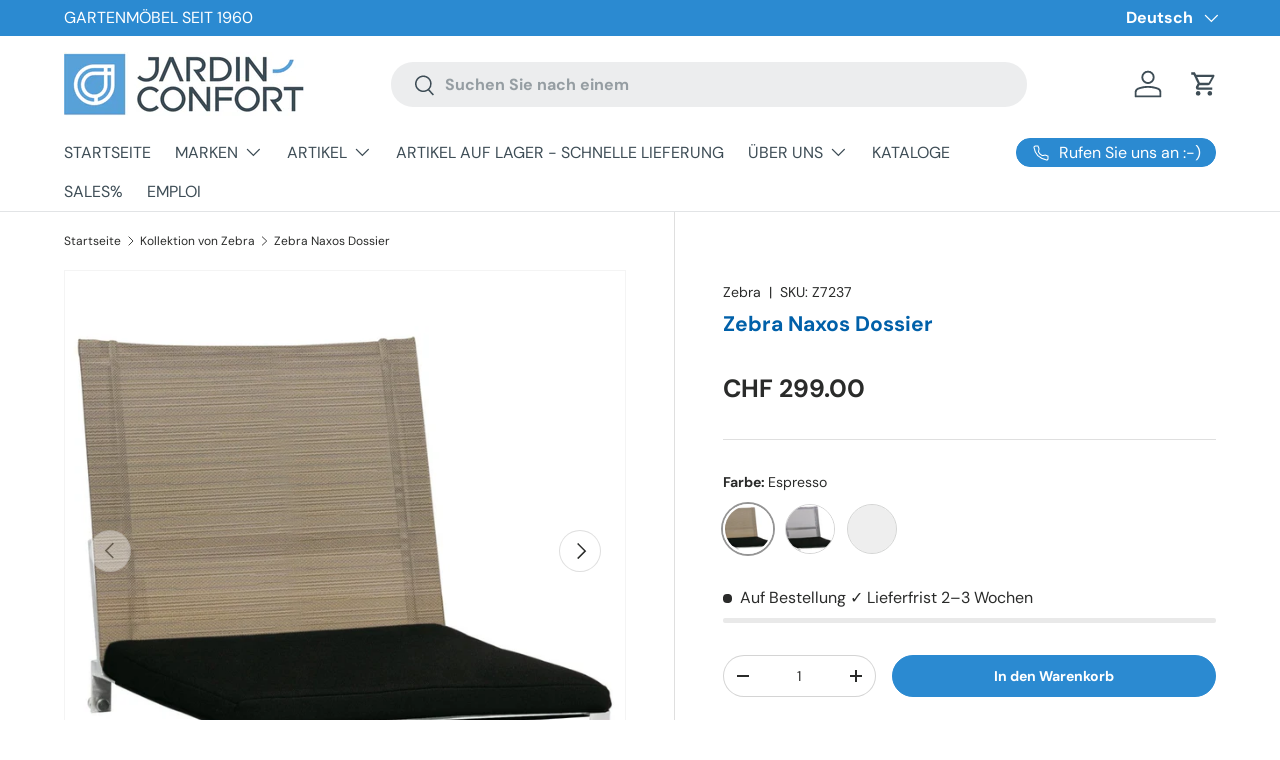

--- FILE ---
content_type: text/html; charset=utf-8
request_url: https://www.jardin-confort.ch/de/collections/naxos-et-linax-de-zebra/products/zebra-naxos-dossier
body_size: 98202
content:
<!doctype html>
<html class="no-js" lang="de" dir="ltr">
<head><meta charset="utf-8">
<meta name="viewport" content="width=device-width,initial-scale=1">
<title>Zebra Naxos Dossier &ndash; Jardin-Confort SA</title><link rel="canonical" href="https://www.jardin-confort.ch/de/products/zebra-naxos-dossier"><link rel="icon" href="//www.jardin-confort.ch/cdn/shop/files/picto_interenet_jardin_confort.jpg?crop=center&height=48&v=1613717891&width=48" type="image/jpg">
  <link rel="apple-touch-icon" href="//www.jardin-confort.ch/cdn/shop/files/picto_interenet_jardin_confort.jpg?crop=center&height=180&v=1613717891&width=180"><meta name="description" content="Zebra Naxos Dossier.   Abmessungen (L-T-H): 45x51x45cm. Gewicht: 3kg. Material: Rostfreier Stahl/Stamskin. Farbe: Schwarz. Wird ohne Sitzkissen geliefert.   Gartenmöbel der deutschen Marke ZEBRA. Artikel für den Außenbereich. Wenn dieser Artikel in der von Ihnen gewählten Farbe derzeit nicht in unserem Lager vorrätig i"><meta property="og:site_name" content="Jardin-Confort SA">
<meta property="og:url" content="https://www.jardin-confort.ch/de/products/zebra-naxos-dossier">
<meta property="og:title" content="Zebra Naxos Dossier">
<meta property="og:type" content="product">
<meta property="og:description" content="Zebra Naxos Dossier.   Abmessungen (L-T-H): 45x51x45cm. Gewicht: 3kg. Material: Rostfreier Stahl/Stamskin. Farbe: Schwarz. Wird ohne Sitzkissen geliefert.   Gartenmöbel der deutschen Marke ZEBRA. Artikel für den Außenbereich. Wenn dieser Artikel in der von Ihnen gewählten Farbe derzeit nicht in unserem Lager vorrätig i"><meta property="og:image" content="http://www.jardin-confort.ch/cdn/shop/products/zebra-naxos-dossier-espresso-609524.jpg?crop=center&height=1200&v=1697528039&width=1200">
  <meta property="og:image:secure_url" content="https://www.jardin-confort.ch/cdn/shop/products/zebra-naxos-dossier-espresso-609524.jpg?crop=center&height=1200&v=1697528039&width=1200">
  <meta property="og:image:width" content="1349">
  <meta property="og:image:height" content="1080"><meta property="og:price:amount" content="299.00">
  <meta property="og:price:currency" content="CHF"><meta name="twitter:card" content="summary_large_image">
<meta name="twitter:title" content="Zebra Naxos Dossier">
<meta name="twitter:description" content="Zebra Naxos Dossier.   Abmessungen (L-T-H): 45x51x45cm. Gewicht: 3kg. Material: Rostfreier Stahl/Stamskin. Farbe: Schwarz. Wird ohne Sitzkissen geliefert.   Gartenmöbel der deutschen Marke ZEBRA. Artikel für den Außenbereich. Wenn dieser Artikel in der von Ihnen gewählten Farbe derzeit nicht in unserem Lager vorrätig i">
<script>
  document.addEventListener("spicegemsAddon:inserted", function () {
  let addons = document.querySelectorAll('[id*="spice_product_main_block_"]');
  addons.forEach((addon) => {
    let imageBox = addon.querySelector(".spice-spa-addon-product-image a");
    imageBox.setAttribute("target", "_self");
  });
});
</script>

  <link rel="preload" href="//www.jardin-confort.ch/cdn/shop/t/154/assets/main.css?v=39030617625032399421755301733" as="style"><style data-shopify>
@font-face {
  font-family: "DM Sans";
  font-weight: 400;
  font-style: normal;
  font-display: swap;
  src: url("//www.jardin-confort.ch/cdn/fonts/dm_sans/dmsans_n4.ec80bd4dd7e1a334c969c265873491ae56018d72.woff2") format("woff2"),
       url("//www.jardin-confort.ch/cdn/fonts/dm_sans/dmsans_n4.87bdd914d8a61247b911147ae68e754d695c58a6.woff") format("woff");
}
@font-face {
  font-family: "DM Sans";
  font-weight: 700;
  font-style: normal;
  font-display: swap;
  src: url("//www.jardin-confort.ch/cdn/fonts/dm_sans/dmsans_n7.97e21d81502002291ea1de8aefb79170c6946ce5.woff2") format("woff2"),
       url("//www.jardin-confort.ch/cdn/fonts/dm_sans/dmsans_n7.af5c214f5116410ca1d53a2090665620e78e2e1b.woff") format("woff");
}
@font-face {
  font-family: "DM Sans";
  font-weight: 400;
  font-style: italic;
  font-display: swap;
  src: url("//www.jardin-confort.ch/cdn/fonts/dm_sans/dmsans_i4.b8fe05e69ee95d5a53155c346957d8cbf5081c1a.woff2") format("woff2"),
       url("//www.jardin-confort.ch/cdn/fonts/dm_sans/dmsans_i4.403fe28ee2ea63e142575c0aa47684d65f8c23a0.woff") format("woff");
}
@font-face {
  font-family: "DM Sans";
  font-weight: 700;
  font-style: italic;
  font-display: swap;
  src: url("//www.jardin-confort.ch/cdn/fonts/dm_sans/dmsans_i7.52b57f7d7342eb7255084623d98ab83fd96e7f9b.woff2") format("woff2"),
       url("//www.jardin-confort.ch/cdn/fonts/dm_sans/dmsans_i7.d5e14ef18a1d4a8ce78a4187580b4eb1759c2eda.woff") format("woff");
}
@font-face {
  font-family: "DM Sans";
  font-weight: 700;
  font-style: normal;
  font-display: swap;
  src: url("//www.jardin-confort.ch/cdn/fonts/dm_sans/dmsans_n7.97e21d81502002291ea1de8aefb79170c6946ce5.woff2") format("woff2"),
       url("//www.jardin-confort.ch/cdn/fonts/dm_sans/dmsans_n7.af5c214f5116410ca1d53a2090665620e78e2e1b.woff") format("woff");
}
@font-face {
  font-family: "DM Sans";
  font-weight: 400;
  font-style: normal;
  font-display: swap;
  src: url("//www.jardin-confort.ch/cdn/fonts/dm_sans/dmsans_n4.ec80bd4dd7e1a334c969c265873491ae56018d72.woff2") format("woff2"),
       url("//www.jardin-confort.ch/cdn/fonts/dm_sans/dmsans_n4.87bdd914d8a61247b911147ae68e754d695c58a6.woff") format("woff");
}
:root {
      --bg-color: 255 255 255 / 1.0;
      --bg-color-og: 255 255 255 / 1.0;
      --heading-color: 0 96 169;
      --text-color: 42 43 42;
      --text-color-og: 42 43 42;
      --scrollbar-color: 42 43 42;
      --link-color: 42 43 42;
      --link-color-og: 42 43 42;
      --star-color: 255 189 0;--swatch-border-color-default: 212 213 212;
        --swatch-border-color-active: 149 149 149;
        --swatch-card-size: 48px;
        --swatch-variant-picker-size: 50px;--color-scheme-1-bg: 243 245 246 / 1.0;
      --color-scheme-1-grad: linear-gradient(180deg, rgba(244, 244, 244, 1) 70%, rgba(244, 244, 244, 1) 100%);
      --color-scheme-1-heading: 42 43 42;
      --color-scheme-1-text: 42 43 42;
      --color-scheme-1-btn-bg: 44 126 63;
      --color-scheme-1-btn-text: 255 255 255;
      --color-scheme-1-btn-bg-hover: 81 155 98;--color-scheme-2-bg: 43 138 209 / 1.0;
      --color-scheme-2-grad: ;
      --color-scheme-2-heading: 255 255 255;
      --color-scheme-2-text: 255 255 255;
      --color-scheme-2-btn-bg: 255 255 255;
      --color-scheme-2-btn-text: 42 43 42;
      --color-scheme-2-btn-bg-hover: 231 231 231;--color-scheme-3-bg: 44 126 63 / 1.0;
      --color-scheme-3-grad: linear-gradient(46deg, rgba(0, 96, 169, 1), rgba(8, 73, 169, 1) 41%, rgba(43, 138, 209, 1) 58%, rgba(43, 138, 209, 1) 86%, rgba(255, 255, 255, 1) 100%);
      --color-scheme-3-heading: 255 255 255;
      --color-scheme-3-text: 255 255 255;
      --color-scheme-3-btn-bg: 42 43 42;
      --color-scheme-3-btn-text: 255 255 255;
      --color-scheme-3-btn-bg-hover: 82 83 82;

      --drawer-bg-color: 255 255 255 / 1.0;
      --drawer-text-color: 42 43 42;

      --panel-bg-color: 244 244 244 / 1.0;
      --panel-heading-color: 42 43 42;
      --panel-text-color: 42 43 42;

      --in-stock-text-color: 44 126 63;
      --low-stock-text-color: 44 126 63;
      --very-low-stock-text-color: 44 126 63;
      --no-stock-text-color: 42 43 42;
      --no-stock-backordered-text-color: 42 43 42;

      --error-bg-color: 252 237 238;
      --error-text-color: 180 12 28;
      --success-bg-color: 232 246 234;
      --success-text-color: 44 126 63;
      --info-bg-color: 228 237 250;
      --info-text-color: 26 102 210;

      --heading-font-family: "DM Sans", sans-serif;
      --heading-font-style: normal;
      --heading-font-weight: 700;
      --heading-scale-start: 2;

      --navigation-font-family: "DM Sans", sans-serif;
      --navigation-font-style: normal;
      --navigation-font-weight: 400;--heading-text-transform: none;
--subheading-text-transform: none;
      --body-font-family: "DM Sans", sans-serif;
      --body-font-style: normal;
      --body-font-weight: 400;
      --body-font-size: 16;

      --section-gap: 32;
      --heading-gap: calc(8 * var(--space-unit));--heading-gap: calc(6 * var(--space-unit));--grid-column-gap: 20px;--btn-bg-color: 43 138 209;
      --btn-bg-hover-color: 88 163 219;
      --btn-text-color: 255 255 255;
      --btn-bg-color-og: 43 138 209;
      --btn-text-color-og: 255 255 255;
      --btn-alt-bg-color: 255 255 255;
      --btn-alt-bg-alpha: 1.0;
      --btn-alt-text-color: 42 43 42;
      --btn-border-width: 1px;
      --btn-padding-y: 12px;

      
      --btn-border-radius: 27px;
      

      --btn-lg-border-radius: 50%;
      --btn-icon-border-radius: 50%;
      --input-with-btn-inner-radius: var(--btn-border-radius);

      --input-bg-color: 255 255 255 / 1.0;
      --input-text-color: 42 43 42;
      --input-border-width: 1px;
      --input-border-radius: 26px;
      --textarea-border-radius: 12px;
      --input-border-radius: 27px;
      --input-lg-border-radius: 33px;
      --input-bg-color-diff-3: #f7f7f7;
      --input-bg-color-diff-6: #f0f0f0;

      --modal-border-radius: 16px;
      --modal-overlay-color: 0 0 0;
      --modal-overlay-opacity: 0.4;
      --drawer-border-radius: 16px;
      --overlay-border-radius: 0px;

      --custom-label-bg-color: 13 44 84;
      --custom-label-text-color: 255 255 255;--sale-label-bg-color: 205 25 43;
      --sale-label-text-color: 255 255 255;--sold-out-label-bg-color: 42 43 42;
      --sold-out-label-text-color: 255 255 255;--new-label-bg-color: 127 184 0;
      --new-label-text-color: 255 255 255;--preorder-label-bg-color: 0 166 237;
      --preorder-label-text-color: 255 255 255;

      --collection-label-color: 0 126 18;

      --page-width: 1260px;
      --gutter-sm: 20px;
      --gutter-md: 32px;
      --gutter-lg: 64px;

      --payment-terms-bg-color: #ffffff;

      --coll-card-bg-color: #F9F9F9;
      --coll-card-border-color: #f2f2f2;

      --card-highlight-bg-color: #F9F9F9;
      --card-highlight-text-color: 85 85 85;
      --card-highlight-border-color: #E1E1E1;--blend-bg-color: #ffffff;
        
          --aos-animate-duration: 0.6s;
        

        
          --aos-min-width: 0;
        
      

      --reading-width: 48em;
    }

    @media (max-width: 769px) {
      :root {
        --reading-width: 36em;
      }
    }
  </style><link rel="stylesheet" href="//www.jardin-confort.ch/cdn/shop/t/154/assets/main.css?v=39030617625032399421755301733">
  <script src="//www.jardin-confort.ch/cdn/shop/t/154/assets/main.js?v=76476094356780495751755301733" defer="defer"></script>
  <script type="text/javascript">const xoGCustomHover1 = 1;</script><link rel="preload" href="//www.jardin-confort.ch/cdn/fonts/dm_sans/dmsans_n4.ec80bd4dd7e1a334c969c265873491ae56018d72.woff2" as="font" type="font/woff2" crossorigin fetchpriority="high"><link rel="preload" href="//www.jardin-confort.ch/cdn/fonts/dm_sans/dmsans_n7.97e21d81502002291ea1de8aefb79170c6946ce5.woff2" as="font" type="font/woff2" crossorigin fetchpriority="high"><script>window.performance && window.performance.mark && window.performance.mark('shopify.content_for_header.start');</script><meta name="google-site-verification" content="6cuFRqLO4-Vtkz79XPVsVwpS4FBdKea3sVMEfu6vK3I">
<meta name="facebook-domain-verification" content="s17ji19yptw9a7p45rffjzmm96175z">
<meta name="facebook-domain-verification" content="5d1fboefhorm6vjqmucjlhe6zw2mkz">
<meta name="facebook-domain-verification" content="yjcswepprw8a3rffprcgbyi4yw87em">
<meta name="google-site-verification" content="yaKqrkZePyn1yXnrS44_E3zHkw96gFG8e7nteTBTyn8">
<meta id="shopify-digital-wallet" name="shopify-digital-wallet" content="/36032512135/digital_wallets/dialog">
<link rel="alternate" hreflang="x-default" href="https://www.jardin-confort.ch/products/zebra-naxos-dossier">
<link rel="alternate" hreflang="fr" href="https://www.jardin-confort.ch/products/zebra-naxos-dossier">
<link rel="alternate" hreflang="en" href="https://www.jardin-confort.ch/en/products/zebra-naxos-dossier">
<link rel="alternate" hreflang="de" href="https://www.jardin-confort.ch/de/products/zebra-naxos-dossier">
<link rel="alternate" type="application/json+oembed" href="https://www.jardin-confort.ch/de/products/zebra-naxos-dossier.oembed">
<script async="async" src="/checkouts/internal/preloads.js?locale=de-CH"></script>
<script id="shopify-features" type="application/json">{"accessToken":"5dd6104baa066a08291f0c14b5a85a99","betas":["rich-media-storefront-analytics"],"domain":"www.jardin-confort.ch","predictiveSearch":true,"shopId":36032512135,"locale":"de"}</script>
<script>var Shopify = Shopify || {};
Shopify.shop = "le-meuble.myshopify.com";
Shopify.locale = "de";
Shopify.currency = {"active":"CHF","rate":"1.0"};
Shopify.country = "CH";
Shopify.theme = {"name":"Copie de Copie de Enterprise","id":180753367419,"schema_name":"Enterprise","schema_version":"1.6.2","theme_store_id":1657,"role":"main"};
Shopify.theme.handle = "null";
Shopify.theme.style = {"id":null,"handle":null};
Shopify.cdnHost = "www.jardin-confort.ch/cdn";
Shopify.routes = Shopify.routes || {};
Shopify.routes.root = "/de/";</script>
<script type="module">!function(o){(o.Shopify=o.Shopify||{}).modules=!0}(window);</script>
<script>!function(o){function n(){var o=[];function n(){o.push(Array.prototype.slice.apply(arguments))}return n.q=o,n}var t=o.Shopify=o.Shopify||{};t.loadFeatures=n(),t.autoloadFeatures=n()}(window);</script>
<script id="shop-js-analytics" type="application/json">{"pageType":"product"}</script>
<script defer="defer" async type="module" src="//www.jardin-confort.ch/cdn/shopifycloud/shop-js/modules/v2/client.init-shop-cart-sync_HUjMWWU5.de.esm.js"></script>
<script defer="defer" async type="module" src="//www.jardin-confort.ch/cdn/shopifycloud/shop-js/modules/v2/chunk.common_QpfDqRK1.esm.js"></script>
<script type="module">
  await import("//www.jardin-confort.ch/cdn/shopifycloud/shop-js/modules/v2/client.init-shop-cart-sync_HUjMWWU5.de.esm.js");
await import("//www.jardin-confort.ch/cdn/shopifycloud/shop-js/modules/v2/chunk.common_QpfDqRK1.esm.js");

  window.Shopify.SignInWithShop?.initShopCartSync?.({"fedCMEnabled":true,"windoidEnabled":true});

</script>
<script>(function() {
  var isLoaded = false;
  function asyncLoad() {
    if (isLoaded) return;
    isLoaded = true;
    var urls = ["https:\/\/www.orderlogicapp.com\/embedded_js\/production_base.js?1608068469\u0026shop=le-meuble.myshopify.com","https:\/\/neon.stock-sync.com\/neon\/widget.js?shop=le-meuble.myshopify.com","https:\/\/plugin.authorized.by\/js\/storefront.js?shop=le-meuble.myshopify.com","https:\/\/widget.tagembed.com\/embed.min.js?shop=le-meuble.myshopify.com","https:\/\/d33a6lvgbd0fej.cloudfront.net\/script_tag\/secomapp.scripttag.js?shop=le-meuble.myshopify.com"];
    for (var i = 0; i < urls.length; i++) {
      var s = document.createElement('script');
      s.type = 'text/javascript';
      s.async = true;
      s.src = urls[i];
      var x = document.getElementsByTagName('script')[0];
      x.parentNode.insertBefore(s, x);
    }
  };
  if(window.attachEvent) {
    window.attachEvent('onload', asyncLoad);
  } else {
    window.addEventListener('load', asyncLoad, false);
  }
})();</script>
<script id="__st">var __st={"a":36032512135,"offset":3600,"reqid":"e1ac1850-c41d-41f8-b1b7-fbd7cf163863-1768750413","pageurl":"www.jardin-confort.ch\/de\/collections\/naxos-et-linax-de-zebra\/products\/zebra-naxos-dossier","u":"3ad2a04574c6","p":"product","rtyp":"product","rid":5244809150599};</script>
<script>window.ShopifyPaypalV4VisibilityTracking = true;</script>
<script id="captcha-bootstrap">!function(){'use strict';const t='contact',e='account',n='new_comment',o=[[t,t],['blogs',n],['comments',n],[t,'customer']],c=[[e,'customer_login'],[e,'guest_login'],[e,'recover_customer_password'],[e,'create_customer']],r=t=>t.map((([t,e])=>`form[action*='/${t}']:not([data-nocaptcha='true']) input[name='form_type'][value='${e}']`)).join(','),a=t=>()=>t?[...document.querySelectorAll(t)].map((t=>t.form)):[];function s(){const t=[...o],e=r(t);return a(e)}const i='password',u='form_key',d=['recaptcha-v3-token','g-recaptcha-response','h-captcha-response',i],f=()=>{try{return window.sessionStorage}catch{return}},m='__shopify_v',_=t=>t.elements[u];function p(t,e,n=!1){try{const o=window.sessionStorage,c=JSON.parse(o.getItem(e)),{data:r}=function(t){const{data:e,action:n}=t;return t[m]||n?{data:e,action:n}:{data:t,action:n}}(c);for(const[e,n]of Object.entries(r))t.elements[e]&&(t.elements[e].value=n);n&&o.removeItem(e)}catch(o){console.error('form repopulation failed',{error:o})}}const l='form_type',E='cptcha';function T(t){t.dataset[E]=!0}const w=window,h=w.document,L='Shopify',v='ce_forms',y='captcha';let A=!1;((t,e)=>{const n=(g='f06e6c50-85a8-45c8-87d0-21a2b65856fe',I='https://cdn.shopify.com/shopifycloud/storefront-forms-hcaptcha/ce_storefront_forms_captcha_hcaptcha.v1.5.2.iife.js',D={infoText:'Durch hCaptcha geschützt',privacyText:'Datenschutz',termsText:'Allgemeine Geschäftsbedingungen'},(t,e,n)=>{const o=w[L][v],c=o.bindForm;if(c)return c(t,g,e,D).then(n);var r;o.q.push([[t,g,e,D],n]),r=I,A||(h.body.append(Object.assign(h.createElement('script'),{id:'captcha-provider',async:!0,src:r})),A=!0)});var g,I,D;w[L]=w[L]||{},w[L][v]=w[L][v]||{},w[L][v].q=[],w[L][y]=w[L][y]||{},w[L][y].protect=function(t,e){n(t,void 0,e),T(t)},Object.freeze(w[L][y]),function(t,e,n,w,h,L){const[v,y,A,g]=function(t,e,n){const i=e?o:[],u=t?c:[],d=[...i,...u],f=r(d),m=r(i),_=r(d.filter((([t,e])=>n.includes(e))));return[a(f),a(m),a(_),s()]}(w,h,L),I=t=>{const e=t.target;return e instanceof HTMLFormElement?e:e&&e.form},D=t=>v().includes(t);t.addEventListener('submit',(t=>{const e=I(t);if(!e)return;const n=D(e)&&!e.dataset.hcaptchaBound&&!e.dataset.recaptchaBound,o=_(e),c=g().includes(e)&&(!o||!o.value);(n||c)&&t.preventDefault(),c&&!n&&(function(t){try{if(!f())return;!function(t){const e=f();if(!e)return;const n=_(t);if(!n)return;const o=n.value;o&&e.removeItem(o)}(t);const e=Array.from(Array(32),(()=>Math.random().toString(36)[2])).join('');!function(t,e){_(t)||t.append(Object.assign(document.createElement('input'),{type:'hidden',name:u})),t.elements[u].value=e}(t,e),function(t,e){const n=f();if(!n)return;const o=[...t.querySelectorAll(`input[type='${i}']`)].map((({name:t})=>t)),c=[...d,...o],r={};for(const[a,s]of new FormData(t).entries())c.includes(a)||(r[a]=s);n.setItem(e,JSON.stringify({[m]:1,action:t.action,data:r}))}(t,e)}catch(e){console.error('failed to persist form',e)}}(e),e.submit())}));const S=(t,e)=>{t&&!t.dataset[E]&&(n(t,e.some((e=>e===t))),T(t))};for(const o of['focusin','change'])t.addEventListener(o,(t=>{const e=I(t);D(e)&&S(e,y())}));const B=e.get('form_key'),M=e.get(l),P=B&&M;t.addEventListener('DOMContentLoaded',(()=>{const t=y();if(P)for(const e of t)e.elements[l].value===M&&p(e,B);[...new Set([...A(),...v().filter((t=>'true'===t.dataset.shopifyCaptcha))])].forEach((e=>S(e,t)))}))}(h,new URLSearchParams(w.location.search),n,t,e,['guest_login'])})(!0,!0)}();</script>
<script integrity="sha256-4kQ18oKyAcykRKYeNunJcIwy7WH5gtpwJnB7kiuLZ1E=" data-source-attribution="shopify.loadfeatures" defer="defer" src="//www.jardin-confort.ch/cdn/shopifycloud/storefront/assets/storefront/load_feature-a0a9edcb.js" crossorigin="anonymous"></script>
<script data-source-attribution="shopify.dynamic_checkout.dynamic.init">var Shopify=Shopify||{};Shopify.PaymentButton=Shopify.PaymentButton||{isStorefrontPortableWallets:!0,init:function(){window.Shopify.PaymentButton.init=function(){};var t=document.createElement("script");t.src="https://www.jardin-confort.ch/cdn/shopifycloud/portable-wallets/latest/portable-wallets.de.js",t.type="module",document.head.appendChild(t)}};
</script>
<script data-source-attribution="shopify.dynamic_checkout.buyer_consent">
  function portableWalletsHideBuyerConsent(e){var t=document.getElementById("shopify-buyer-consent"),n=document.getElementById("shopify-subscription-policy-button");t&&n&&(t.classList.add("hidden"),t.setAttribute("aria-hidden","true"),n.removeEventListener("click",e))}function portableWalletsShowBuyerConsent(e){var t=document.getElementById("shopify-buyer-consent"),n=document.getElementById("shopify-subscription-policy-button");t&&n&&(t.classList.remove("hidden"),t.removeAttribute("aria-hidden"),n.addEventListener("click",e))}window.Shopify?.PaymentButton&&(window.Shopify.PaymentButton.hideBuyerConsent=portableWalletsHideBuyerConsent,window.Shopify.PaymentButton.showBuyerConsent=portableWalletsShowBuyerConsent);
</script>
<script data-source-attribution="shopify.dynamic_checkout.cart.bootstrap">document.addEventListener("DOMContentLoaded",(function(){function t(){return document.querySelector("shopify-accelerated-checkout-cart, shopify-accelerated-checkout")}if(t())Shopify.PaymentButton.init();else{new MutationObserver((function(e,n){t()&&(Shopify.PaymentButton.init(),n.disconnect())})).observe(document.body,{childList:!0,subtree:!0})}}));
</script>
<script id='scb4127' type='text/javascript' async='' src='https://www.jardin-confort.ch/cdn/shopifycloud/privacy-banner/storefront-banner.js'></script><script id="sections-script" data-sections="header,footer" defer="defer" src="//www.jardin-confort.ch/cdn/shop/t/154/compiled_assets/scripts.js?v=56601"></script>
<script>window.performance && window.performance.mark && window.performance.mark('shopify.content_for_header.end');</script>

    <script src="//www.jardin-confort.ch/cdn/shop/t/154/assets/animate-on-scroll.js?v=15249566486942820451755301733" defer="defer"></script>
    <link rel="stylesheet" href="//www.jardin-confort.ch/cdn/shop/t/154/assets/animate-on-scroll.css?v=116194678796051782541755301733">
  

  <script>document.documentElement.className = document.documentElement.className.replace('no-js', 'js');</script><!-- CC Custom Head Start --><!-- CC Custom Head End --><script type="module" src="https://unpkg.com/@google/model-viewer/dist/model-viewer.min.js"></script>
<!-- BEGIN app block: shopify://apps/xo-builder/blocks/xo-builder/52f85ec6-4036-4682-abec-8ff877cf768b --><!-- XO Builder styles: https://apps.shopify.com/xo-builder --><link href="https://cdn.shopify.com/extensions/019a7148-5c57-7ffa-8bd4-21cafe187919/production-builder-53/assets/xo-builder.base.css" rel="stylesheet" type="text/css" media="all" /><link href="https://cdn.shopify.com/extensions/019a7148-5c57-7ffa-8bd4-21cafe187919/production-builder-53/assets/xo-builder.components.css" rel="stylesheet" type="text/css" media="all" /><link href="https://cdn-builder.xotiny.com/shops/le-meuble/xo-builder-global.min.css?1732883725324" rel="stylesheet" type="text/css" media="all" /><script src="https://cdn.shopify.com/extensions/019a7148-5c57-7ffa-8bd4-21cafe187919/production-builder-53/assets/xo-builder.components.js" defer="defer"></script><script src="https://cdn-builder.xotiny.com/shops/le-meuble/xo-builder-global.min.js?1732883725324" defer="defer"></script><!-- End: XO Builder styles -->


<!-- END app block --><!-- BEGIN app block: shopify://apps/epa-easy-product-addons/blocks/speedup_link/0099190e-a0cb-49e7-8d26-026c9d26f337 --><!-- BEGIN app snippet: sg_product -->

<script>
  window["sg_addon_master_id"]="5244809150599";
  window["sgAddonCollectionMetaAddons"]=  "" 
  
      var isSgAddonRequest = false;
      var sgAddon_master_json = {"id":5244809150599,"title":"Zebra Naxos Dossier","handle":"zebra-naxos-dossier","description":"\u003cp\u003e\u003cstrong\u003eZebra Naxos Dossier.\u003c\/strong\u003e\u003c\/p\u003e\n\u003cp\u003e \u003c\/p\u003e\n\u003cp\u003eAbmessungen (L-T-H): 45x51x45cm. Gewicht: 3kg.\u003c\/p\u003e\n\u003cp\u003eMaterial: Rostfreier Stahl\/Stamskin. Farbe: Schwarz.\u003c\/p\u003e\n\u003cp\u003eWird ohne Sitzkissen geliefert.\u003c\/p\u003e\n\u003cp\u003e \u003c\/p\u003e\n\u003cp\u003eGartenmöbel der deutschen Marke ZEBRA. Artikel für den Außenbereich. Wenn dieser Artikel in der von Ihnen gewählten Farbe derzeit nicht in unserem Lager vorrätig ist, beträgt die Lieferzeit für Artikel \" auf Bestellung \" dieser Marke 7-15 Tage. Die genaue Lieferzeit wird Ihnen ggf. auch per E-Mail erneut bestätigt.\u003c\/p\u003e\n\u003cdiv style=\"text-align: start;\"\u003eBilder, Fotos und Illustrationen sind unverbindlich. Material- und Farbmuster auf Anfrage in unserem Showroom einsehbar. \u003c\/div\u003e","published_at":"2020-12-12T01:17:39+01:00","created_at":"2020-12-12T01:17:39+01:00","vendor":"Zebra","type":"","tags":["2weeks","actif","black friday 2024","Catégorie_Accessoires","Collection_Linax","Collection_Naxos","Collection_Naxos et Linax","erreur tag matériau","Marque_Zebra","mulltivariant","no GAL","no3dfile","non-remisé","nopictures","Tous les articles","type_vide"],"price":29900,"price_min":29900,"price_max":29900,"available":true,"price_varies":false,"compare_at_price":null,"compare_at_price_min":0,"compare_at_price_max":0,"compare_at_price_varies":false,"variants":[{"id":34768769581191,"title":"Espresso","option1":"Espresso","option2":null,"option3":null,"sku":"Z7237","requires_shipping":true,"taxable":true,"featured_image":{"id":30274218524807,"product_id":5244809150599,"position":1,"created_at":"2023-02-22T07:26:56+01:00","updated_at":"2023-10-17T09:33:59+02:00","alt":"Zebra Naxos Dossier Espresso ","width":1349,"height":1080,"src":"\/\/www.jardin-confort.ch\/cdn\/shop\/products\/zebra-naxos-dossier-espresso-609524.jpg?v=1697528039","variant_ids":[34768769581191]},"available":true,"name":"Zebra Naxos Dossier - Espresso","public_title":"Espresso","options":["Espresso"],"price":29900,"weight":3000,"compare_at_price":null,"inventory_management":"shopify","barcode":"4025806723706","featured_media":{"alt":"Zebra Naxos Dossier Espresso ","id":22540702548103,"position":1,"preview_image":{"aspect_ratio":1.249,"height":1080,"width":1349,"src":"\/\/www.jardin-confort.ch\/cdn\/shop\/products\/zebra-naxos-dossier-espresso-609524.jpg?v=1697528039"}},"requires_selling_plan":false,"selling_plan_allocations":[]},{"id":34768769548423,"title":"Anthrazit","option1":"Anthrazit","option2":null,"option3":null,"sku":"Z7236","requires_shipping":true,"taxable":true,"featured_image":{"id":80655864136059,"product_id":5244809150599,"position":2,"created_at":"2025-12-04T09:36:33+01:00","updated_at":"2025-12-04T12:45:22+01:00","alt":"Zebra Naxos Dossier Anthracite ","width":1792,"height":1434,"src":"\/\/www.jardin-confort.ch\/cdn\/shop\/files\/zebra-naxos-dossier-anthracite-595519.jpg?v=1764848722","variant_ids":[34768769548423]},"available":true,"name":"Zebra Naxos Dossier - Anthrazit","public_title":"Anthrazit","options":["Anthrazit"],"price":29900,"weight":3000,"compare_at_price":null,"inventory_management":"shopify","barcode":"4025806723607","featured_media":{"alt":"Zebra Naxos Dossier Anthracite ","id":68198734823803,"position":2,"preview_image":{"aspect_ratio":1.25,"height":1434,"width":1792,"src":"\/\/www.jardin-confort.ch\/cdn\/shop\/files\/zebra-naxos-dossier-anthracite-595519.jpg?v=1764848722"}},"requires_selling_plan":false,"selling_plan_allocations":[]},{"id":34768769515655,"title":"Stamskin Nero","option1":"Stamskin Nero","option2":null,"option3":null,"sku":"Z7235","requires_shipping":true,"taxable":true,"featured_image":null,"available":true,"name":"Zebra Naxos Dossier - Stamskin Nero","public_title":"Stamskin Nero","options":["Stamskin Nero"],"price":29900,"weight":3000,"compare_at_price":null,"inventory_management":"shopify","barcode":"4025806723508","requires_selling_plan":false,"selling_plan_allocations":[]}],"images":["\/\/www.jardin-confort.ch\/cdn\/shop\/products\/zebra-naxos-dossier-espresso-609524.jpg?v=1697528039","\/\/www.jardin-confort.ch\/cdn\/shop\/files\/zebra-naxos-dossier-anthracite-595519.jpg?v=1764848722"],"featured_image":"\/\/www.jardin-confort.ch\/cdn\/shop\/products\/zebra-naxos-dossier-espresso-609524.jpg?v=1697528039","options":["Farbe"],"media":[{"alt":"Zebra Naxos Dossier Espresso ","id":22540702548103,"position":1,"preview_image":{"aspect_ratio":1.249,"height":1080,"width":1349,"src":"\/\/www.jardin-confort.ch\/cdn\/shop\/products\/zebra-naxos-dossier-espresso-609524.jpg?v=1697528039"},"aspect_ratio":1.249,"height":1080,"media_type":"image","src":"\/\/www.jardin-confort.ch\/cdn\/shop\/products\/zebra-naxos-dossier-espresso-609524.jpg?v=1697528039","width":1349},{"alt":"Zebra Naxos Dossier Anthracite ","id":68198734823803,"position":2,"preview_image":{"aspect_ratio":1.25,"height":1434,"width":1792,"src":"\/\/www.jardin-confort.ch\/cdn\/shop\/files\/zebra-naxos-dossier-anthracite-595519.jpg?v=1764848722"},"aspect_ratio":1.25,"height":1434,"media_type":"image","src":"\/\/www.jardin-confort.ch\/cdn\/shop\/files\/zebra-naxos-dossier-anthracite-595519.jpg?v=1764848722","width":1792}],"requires_selling_plan":false,"selling_plan_groups":[],"content":"\u003cp\u003e\u003cstrong\u003eZebra Naxos Dossier.\u003c\/strong\u003e\u003c\/p\u003e\n\u003cp\u003e \u003c\/p\u003e\n\u003cp\u003eAbmessungen (L-T-H): 45x51x45cm. Gewicht: 3kg.\u003c\/p\u003e\n\u003cp\u003eMaterial: Rostfreier Stahl\/Stamskin. Farbe: Schwarz.\u003c\/p\u003e\n\u003cp\u003eWird ohne Sitzkissen geliefert.\u003c\/p\u003e\n\u003cp\u003e \u003c\/p\u003e\n\u003cp\u003eGartenmöbel der deutschen Marke ZEBRA. Artikel für den Außenbereich. Wenn dieser Artikel in der von Ihnen gewählten Farbe derzeit nicht in unserem Lager vorrätig ist, beträgt die Lieferzeit für Artikel \" auf Bestellung \" dieser Marke 7-15 Tage. Die genaue Lieferzeit wird Ihnen ggf. auch per E-Mail erneut bestätigt.\u003c\/p\u003e\n\u003cdiv style=\"text-align: start;\"\u003eBilder, Fotos und Illustrationen sind unverbindlich. Material- und Farbmuster auf Anfrage in unserem Showroom einsehbar. \u003c\/div\u003e"};
  
</script>

<!-- END app snippet -->

  <script>
    window["sg_addons_coll_ids"] = {
      ids:"665879085435,195541631111,665388122491,195532292231,289559052423,195478651015,195423895687"
    };
    window["items_with_ids"] = false || {}
  </script>


<!-- BEGIN app snippet: sg-globals -->
<script type="text/javascript">
  (function(){
    const convertLang = (locale) => {
      let t = locale.toUpperCase();
      return "PT-BR" === t || "PT-PT" === t || "ZH-CN" === t || "ZH-TW" === t ? t.replace("-", "_") : t.match(/^[a-zA-Z]{2}-[a-zA-Z]{2}$/) ? t.substring(0, 2) : t
    }

    const sg_addon_setGlobalVariables = () => {
      try{
        let locale = "de";
        window["sg_addon_currentLanguage"] = convertLang(locale);
        window["sg_addon_defaultLanguage"] ="fr";
        window["sg_addon_defaultRootUrl"] ="/";
        window["sg_addon_currentRootUrl"] ="/de";
        window["sg_addon_shopLocales"] = sgAddonGetAllLocales();
      }catch(err){
        console.log("Language Config:- ",err);
      }
    }

    const sgAddonGetAllLocales = () => {
      let shopLocales = {};
      try{shopLocales["fr"] = {
            endonymName : "français",
            isoCode : "fr",
            name : "Französisch",
            primary : true,
            rootUrl : "\/"
          };shopLocales["en"] = {
            endonymName : "English",
            isoCode : "en",
            name : "Englisch",
            primary : false,
            rootUrl : "\/en"
          };shopLocales["de"] = {
            endonymName : "Deutsch",
            isoCode : "de",
            name : "Deutsch",
            primary : false,
            rootUrl : "\/de"
          };}catch(err){
        console.log("getAllLocales Config:- ",err);
      }
      return shopLocales;
    }

    sg_addon_setGlobalVariables();
    
    window["sg_addon_sfApiVersion"]='2025-04';
    window["sgAddon_moneyFormats"] = {
      "money": "CHF {{amount}}",
      "moneyCurrency": "CHF {{amount}}"
    };
    window["sg_addon_groupsData"] = {};
    try {
      let customSGAddonMeta = {"sg_addon_custom_js":"window.sg_addon_inventory_block = (variant, invClassName, showMsg) =\u003e {\n    if(variant.available \u0026\u0026 variant.inventory_quantity \u003c 1) {\n        return `\u003cdiv class=\"sg-addon-inv-qty sg-addon-lowstock\" selected-variant-id=${variant.id} inv-qty=${variant.inventory_quantity}\u003e\u003cspan\u003eSur commande ✓\u003c\/span\u003e\u003c\/div\u003e`\n    }\n    return `\u003cdiv class=\"${invClassName}\" selected-variant-id=${variant.id} inv-qty=${variant.inventory_quantity}\u003e${showMsg}\u003c\/div\u003e`\n}\n\nwindow.sg_addon_isInventoryStyleChange = (invQtySelector, addonSelector, variant) =\u003e {\n    let productData = spiceAllAddonsData.find(product =\u003e {\n        return product.id == variant.product_id\n    })\n    let variantFullData = productData.variants.find(vari =\u003e {\n        return vari.id == variant.id\n    })\n    if(variantFullData.available \u0026\u0026 variantFullData.inventory_quantity \u003c 1) {\n        invQtySelector.classList.remove(\"sg-addon-inv-display-none\");\n        invQtySelector.classList.add(\"sg-addon-lowstock\");\n        invQtySelector.innerHTML = \"\u003cspan\u003eSur commande ✓\u003c\/span\u003e\";\n    }\n}"};
      if (customSGAddonMeta.sg_addon_custom_js) {
        Function(customSGAddonMeta.sg_addon_custom_js)();
      }
    } catch (error) {
      console.warn("Error In SG Addon Custom Code", error);
    }
  })();
</script>
<!-- END app snippet -->
<!-- BEGIN app snippet: sg_speedup -->


<script>
  try{
    window["sgAddon_all_translated"] = {"sg_addon_translation_de":{"addons_heading":"Empfohlenes Zubehör:","sold_out":"Sold Out","qv_label":"Quick View","mandatory_text":"Please select atleast an addon!","subtotal_label":"Zwischensumme","view_full_details":"Mehr Details anzeigen","less_details":"Weniger Details anzeigen","quantity":"Menge","message":"Produkt erfolgreich in den Warenkorb gelegt","variant":"Variante","add_to_cart":"IN DEN WARENKORB","qv_sold_out":"SOLD OUT","cart_heading":"Zubehörkorb hinzugefügt","addaddon_cart":"ZUBEHÖR IN DEN WARENKORB LEGEN","label_text":"Additional Info","line_placeholder":"Text Message","discount_label":"Spice Discount","inStockLabel":"\u003cspan\u003e[inventory_qty]x auf Lager \u0026#10003\u003c\/span\u003e","lowStockLabel":"\u003cspan\u003e[inventory_qty]x auf Lager \u0026#10003\u003c\/span\u003e","bl_atc_label":"ADD TO CART","bl_unselect_label":"PLEASE SELECT ATLEAST ONE ADDON","bl_master_label":"THIS ITEM","bl_heading":"Frequently Bought Together","individual_atc_label":"In den Warenkorb"},"sg_addon_translation_en":{"addons_heading":"Recommended accessories:","sold_out":"Sold Out","qv_label":"Quick View","mandatory_text":"Please select atleast an addon!","subtotal_label":"Subtotal","view_full_details":"See more details","less_details":"See less details","quantity":"Quantity","message":"Product successfully added to cart","variant":"Variant","add_to_cart":"ADD TO CART","qv_sold_out":"SOLD OUT","cart_heading":"Added accessories cart","addaddon_cart":"ADD ACCESSORY TO CART","label_text":"Additional Info","line_placeholder":"Text Message","discount_label":"Spice Discount","inStockLabel":"\u003cspan\u003e[inventory_qty]x in Stock \u0026#10003\u003c\/span\u003e","lowStockLabel":"\u003cspan\u003eplus que [inventory_qty] in Stock \u0026#10003\u003c\/span\u003e","bl_atc_label":"ADD TO CART","bl_unselect_label":"PLEASE SELECT ATLEAST ONE ADDON","bl_master_label":"THIS ITEM","bl_heading":"Frequently Bought Together","individual_atc_label":"Add to cart"}}
    window["sg_addon_settings_config"] =  {"host":"https://spa.spicegems.com","shopName":"le-meuble.myshopify.com","hasSetting":1,"sgCookieHash":"u4DdvNKEFW","hasMaster":1,"handleId":{"mastersToReq":"[]","collectionsToReq":"[]","hasProMaster":true,"hasCollMaster":false},"settings":{"is_active":"1","max_addons":"8","quick_view":"0","quick_view_desc":"1","ajax_cart":"0","bro_stack":"0","quantity_selector":"0","image_viewer":"1","addons_heading":"Accessoires recommandés:","cart_heading":"Panier d'accessoires ajoutés","addaddon_cart":"AJOUTER ACCESSOIRE AU PANIER","variant":"Variante","quantity":"Quantité","view_full_details":"Voir plus de détails","less_details":"Voir moins de détails","add_to_cart":"AJOUTER AU PANIER","message":"Produit ajouté au panier avec succès","custom_css":".sg-pro-access-heading,.sg-pro-access-product-title{\n  font-family: \"DIN Next\",sans-serif;\n    font-weight: 700;\n    font-style: normal;\n    color:#0060a9!important;      \n}\n\n.spicegems-main-price{\n    font-family: \"DIN Next\",sans-serif;\n    font-weight: 700;\n    font-style: normal;\n    font-size: 16px;\n     color: #00badb;\n}\n#sg-checkbox .sg-checkbox-label, #sg-checkbox input[type=checkbox]:checked+.sg-label-text:before{\ncolor: #00badb;\n}\n#sg-checkbox input[type=checkbox]:checked+.sg-label-text:before{\n color:#00badb;\n}\ninput.sg-pro-access-input-felid.spice_select_variant_quantity {\n    \n-webkit-appearance: button;\n}\n.sg-pro-access-product select {\n    -webkit-appearance: button;\n}\n.sg-sm-img img {\n    width: 100px;\n    height: 96px;\n}\n.sg-sm-img {\n    width: 100px;\n    height: 98px;\n}\n.sg-sm-img .sg-pro-access-quick-view-btn {\n    padding: 37px 0;\n    opacity: 0;\n}\n.sg-pro-access-product:hover .sg-pro-access-quick-view-btn {\n    opacity: 0;\n}\n\n.sg-addon-inv-qty.sg-addon-lowstock {\n    color: #008000;\n    font-weight: 400;\n}\n\n.sg-addon-inv-qty.sg-addon-instock {\n    color: #008000;\n    font-weight: 400;\n}\n\n@media only screen and (max-width: 700px)\n.sg-pro-access-quick-view-btn {\n    opacity: 0 !important;\n}\n.sg-pro-access-product-title-area .bss_pl_img div{\n    margin: 0 !important;\n}\n.sg-pro-access-product-title-area {\n        min-height: 105px;\n    }\n@media only screen and (max-width: 600px) {\n    .sg-pro-access-product-title-area {\n        min-height: 105px;\n    }\n}","sold_pro":"1","image_link":"1","compare_at":"0","unlink_title":"1","image_click_checkbox":"1","cart_max_addons":"5","cart_quantity_selector":"1","cart_sold_pro":"0","cart_image_link":"0","compare_at_cart":"0","sg_currency":"default","qv_label":"Quick View","sold_out":"Sold Out","qv_sold_out":"SOLD OUT","way_to_prevent":"none","soldout_master":"1","cart_qv":"0","cartqv_desc":"0","plusminus_qty":"0","plusminus_cart":"0","line_prop":"0","label_show":"0","label_text":"Additional Info","addon_mandatory":"0","mandatory_text":"Please select atleast an addon!","line_placeholder":"Text Message","sell_master":"0","atc_btn_selector":"no","theme_data":"","applied_discount":"0","is_discount":"0","layout":{"name":"layout-01","isBundle":false},"group_layout":"layout-01","product_snippet":"1","cart_snippet":"0","product_form_selector":"no","atc_product_selector":"no","cart_form_selector":"no","checkout_btn_selector":"no","subtotal":"0","subtotal_label":"Sous total","subtotal_position":"beforebegin","jQVersion":"1","collection_discount":"0","inventoryOnProduct":"1","inventoryOnCart":"1","inStock":"1","lowStock":"1","inStockLabel":"<span>[inventory_qty]x en stock &#10003</span>","lowStockLabel":"<span>[inventory_qty]x en stock &#10003</span>","thresholdQty":"1","bl_atc_label":"ADD TO CART","bl_unselect_label":"PLEASE SELECT ATLEAST ONE ADDON","bl_master_label":"THIS ITEM","bl_heading":"Frequently Bought Together","addon_slider":"0","individual_atc":"1","individual_atc_label":"Ajouter au panier","limit_pro_data":"434","limit_coll_data":"0","search_active":"1","liquid_install":"0","mt_addon_hash":"31TEaUciyV","stop_undefined":"1","money_format":"CHF {{amount}}","admin_discount":"1","sf_token":"90976b97767988decbb91579b662a9d1"},"allow_asset_script":true} ;
    window["sgAddon_translated_locale"] =  {"addons_heading":"Empfohlenes Zubehör:","sold_out":"Sold Out","qv_label":"Quick View","mandatory_text":"Please select atleast an addon!","subtotal_label":"Zwischensumme","view_full_details":"Mehr Details anzeigen","less_details":"Weniger Details anzeigen","quantity":"Menge","message":"Produkt erfolgreich in den Warenkorb gelegt","variant":"Variante","add_to_cart":"IN DEN WARENKORB","qv_sold_out":"SOLD OUT","cart_heading":"Zubehörkorb hinzugefügt","addaddon_cart":"ZUBEHÖR IN DEN WARENKORB LEGEN","label_text":"Additional Info","line_placeholder":"Text Message","discount_label":"Spice Discount","inStockLabel":"<span>[inventory_qty]x auf Lager &#10003</span>","lowStockLabel":"<span>[inventory_qty]x auf Lager &#10003</span>","bl_atc_label":"ADD TO CART","bl_unselect_label":"PLEASE SELECT ATLEAST ONE ADDON","bl_master_label":"THIS ITEM","bl_heading":"Frequently Bought Together","individual_atc_label":"In den Warenkorb"} ;
    window["sg_addon_all_group_translations"] = {};
    window["sgAddon_group_translated_locale"] =  "" ;
  } catch(error){
    console.warn("Error in getting settings or translate", error);
  }
</script>


	<!-- ADDONS SCRIPT FROM ASSETS  -->
	<link href="//cdn.shopify.com/extensions/0199f1f9-2710-7d14-b59e-36df293c2f34/release_v_1_1_2_variant_limit/assets/addon_main.css" rel="stylesheet" type="text/css" media="all" />
	<script src="https://cdn.shopify.com/extensions/0199f1f9-2710-7d14-b59e-36df293c2f34/release_v_1_1_2_variant_limit/assets/addon_main.js" type="text/javascript" async></script>


<!-- END app snippet -->



<!-- END app block --><!-- BEGIN app block: shopify://apps/judge-me-reviews/blocks/judgeme_core/61ccd3b1-a9f2-4160-9fe9-4fec8413e5d8 --><!-- Start of Judge.me Core -->






<link rel="dns-prefetch" href="https://cdnwidget.judge.me">
<link rel="dns-prefetch" href="https://cdn.judge.me">
<link rel="dns-prefetch" href="https://cdn1.judge.me">
<link rel="dns-prefetch" href="https://api.judge.me">

<script data-cfasync='false' class='jdgm-settings-script'>window.jdgmSettings={"pagination":5,"disable_web_reviews":false,"badge_no_review_text":"Keine Bewertungen","badge_n_reviews_text":"{{ n }} Bewertung/Bewertungen","badge_star_color":"#f5b916","hide_badge_preview_if_no_reviews":true,"badge_hide_text":false,"enforce_center_preview_badge":false,"widget_title":"Kundenbewertungen","widget_open_form_text":"Bewertung schreiben","widget_close_form_text":"Bewertung abbrechen","widget_refresh_page_text":"Seite aktualisieren","widget_summary_text":"Basierend auf {{ number_of_reviews }} Bewertung/Bewertungen","widget_no_review_text":"Schreiben Sie die erste Bewertung","widget_name_field_text":"Anzeigename","widget_verified_name_field_text":"Verifizierter Name (öffentlich)","widget_name_placeholder_text":"Anzeigename","widget_required_field_error_text":"Dieses Feld ist erforderlich.","widget_email_field_text":"E-Mail-Adresse","widget_verified_email_field_text":"Verifizierte E-Mail (privat, kann nicht bearbeitet werden)","widget_email_placeholder_text":"Ihre E-Mail-Adresse","widget_email_field_error_text":"Bitte geben Sie eine gültige E-Mail-Adresse ein.","widget_rating_field_text":"Bewertung","widget_review_title_field_text":"Bewertungstitel","widget_review_title_placeholder_text":"Geben Sie Ihrer Bewertung einen Titel","widget_review_body_field_text":"Bewertungsinhalt","widget_review_body_placeholder_text":"Beginnen Sie hier zu schreiben...","widget_pictures_field_text":"Bild/Video (optional)","widget_submit_review_text":"Bewertung abschicken","widget_submit_verified_review_text":"Verifizierte Bewertung abschicken","widget_submit_success_msg_with_auto_publish":"Vielen Dank! Bitte aktualisieren Sie die Seite in wenigen Momenten, um Ihre Bewertung zu sehen. Sie können Ihre Bewertung entfernen oder bearbeiten, indem Sie sich bei \u003ca href='https://judge.me/login' target='_blank' rel='nofollow noopener'\u003eJudge.me\u003c/a\u003e anmelden","widget_submit_success_msg_no_auto_publish":"Vielen Dank! Ihre Bewertung wird veröffentlicht, sobald sie vom Shop-Administrator genehmigt wurde. Sie können Ihre Bewertung entfernen oder bearbeiten, indem Sie sich bei \u003ca href='https://judge.me/login' target='_blank' rel='nofollow noopener'\u003eJudge.me\u003c/a\u003e anmelden","widget_show_default_reviews_out_of_total_text":"Es werden {{ n_reviews_shown }} von {{ n_reviews }} Bewertungen angezeigt.","widget_show_all_link_text":"Alle anzeigen","widget_show_less_link_text":"Weniger anzeigen","widget_author_said_text":"{{ reviewer_name }} sagte:","widget_days_text":"vor {{ n }} Tag/Tagen","widget_weeks_text":"vor {{ n }} Woche/Wochen","widget_months_text":"vor {{ n }} Monat/Monaten","widget_years_text":"vor {{ n }} Jahr/Jahren","widget_yesterday_text":"Gestern","widget_today_text":"Heute","widget_replied_text":"\u003e\u003e {{ shop_name }} antwortete:","widget_read_more_text":"Mehr lesen","widget_reviewer_name_as_initial":"last_initial","widget_rating_filter_color":"","widget_rating_filter_see_all_text":"Alle Bewertungen anzeigen","widget_sorting_most_recent_text":"Neueste","widget_sorting_highest_rating_text":"Höchste Bewertung","widget_sorting_lowest_rating_text":"Niedrigste Bewertung","widget_sorting_with_pictures_text":"Nur Bilder","widget_sorting_most_helpful_text":"Hilfreichste","widget_open_question_form_text":"Eine Frage stellen","widget_reviews_subtab_text":"Bewertungen","widget_questions_subtab_text":"Fragen","widget_question_label_text":"Frage","widget_answer_label_text":"Antwort","widget_question_placeholder_text":"Schreiben Sie hier Ihre Frage","widget_submit_question_text":"Frage absenden","widget_question_submit_success_text":"Vielen Dank für Ihre Frage! Wir werden Sie benachrichtigen, sobald sie beantwortet wird.","widget_star_color":"#f5b916","verified_badge_text":"Verifiziert","verified_badge_bg_color":"","verified_badge_text_color":"","verified_badge_placement":"left-of-reviewer-name","widget_review_max_height":"","widget_hide_border":false,"widget_social_share":true,"widget_thumb":false,"widget_review_location_show":false,"widget_location_format":"full_country_name","all_reviews_include_out_of_store_products":true,"all_reviews_out_of_store_text":"(außerhalb des Shops)","all_reviews_pagination":100,"all_reviews_product_name_prefix_text":"über","enable_review_pictures":false,"enable_question_anwser":false,"widget_theme":"leex","review_date_format":"dd/mm/yyyy","default_sort_method":"most-recent","widget_product_reviews_subtab_text":"Produktbewertungen","widget_shop_reviews_subtab_text":"Shop-Bewertungen","widget_other_products_reviews_text":"Bewertungen für andere Produkte","widget_store_reviews_subtab_text":"Shop-Bewertungen","widget_no_store_reviews_text":"Dieser Shop hat noch keine Bewertungen erhalten","widget_web_restriction_product_reviews_text":"Dieses Produkt hat noch keine Bewertungen erhalten","widget_no_items_text":"Keine Elemente gefunden","widget_show_more_text":"Mehr anzeigen","widget_write_a_store_review_text":"Shop-Bewertung schreiben","widget_other_languages_heading":"Bewertungen in anderen Sprachen","widget_translate_review_text":"Bewertung übersetzen nach {{ language }}","widget_translating_review_text":"Übersetzung läuft...","widget_show_original_translation_text":"Original anzeigen ({{ language }})","widget_translate_review_failed_text":"Bewertung konnte nicht übersetzt werden.","widget_translate_review_retry_text":"Erneut versuchen","widget_translate_review_try_again_later_text":"Versuchen Sie es später noch einmal","show_product_url_for_grouped_product":false,"widget_sorting_pictures_first_text":"Bilder zuerst","show_pictures_on_all_rev_page_mobile":true,"show_pictures_on_all_rev_page_desktop":true,"floating_tab_hide_mobile_install_preference":false,"floating_tab_button_name":"★ Bewertungen","floating_tab_title":"Lassen Sie Kunden für uns sprechen","floating_tab_button_color":"","floating_tab_button_background_color":"","floating_tab_url":"","floating_tab_url_enabled":true,"floating_tab_tab_style":"text","all_reviews_text_badge_text":"Kunden bewerten uns mit {{ shop.metafields.judgeme.all_reviews_rating | round: 1 }}/5 basierend auf {{ shop.metafields.judgeme.all_reviews_count }} Bewertungen.","all_reviews_text_badge_text_branded_style":"{{ shop.metafields.judgeme.all_reviews_rating | round: 1 }} von 5 Sternen basierend auf {{ shop.metafields.judgeme.all_reviews_count }} Bewertungen","is_all_reviews_text_badge_a_link":false,"show_stars_for_all_reviews_text_badge":false,"all_reviews_text_badge_url":"","all_reviews_text_style":"text","all_reviews_text_color_style":"judgeme_brand_color","all_reviews_text_color":"#108474","all_reviews_text_show_jm_brand":true,"featured_carousel_show_header":true,"featured_carousel_title":"Lassen Sie Kunden für uns sprechen","testimonials_carousel_title":"Kunden sagen uns","videos_carousel_title":"Echte Kunden-Geschichten","cards_carousel_title":"Kunden sagen uns","featured_carousel_count_text":"aus {{ n }} Bewertungen","featured_carousel_add_link_to_all_reviews_page":false,"featured_carousel_url":"","featured_carousel_show_images":true,"featured_carousel_autoslide_interval":5,"featured_carousel_arrows_on_the_sides":false,"featured_carousel_height":250,"featured_carousel_width":80,"featured_carousel_image_size":0,"featured_carousel_image_height":250,"featured_carousel_arrow_color":"#eeeeee","verified_count_badge_style":"vintage","verified_count_badge_orientation":"horizontal","verified_count_badge_color_style":"judgeme_brand_color","verified_count_badge_color":"#108474","is_verified_count_badge_a_link":true,"verified_count_badge_url":"https://www.jardin-confort.ch/pages/avis-clients","verified_count_badge_show_jm_brand":true,"widget_rating_preset_default":5,"widget_first_sub_tab":"product-reviews","widget_show_histogram":true,"widget_histogram_use_custom_color":false,"widget_pagination_use_custom_color":false,"widget_star_use_custom_color":true,"widget_verified_badge_use_custom_color":false,"widget_write_review_use_custom_color":false,"picture_reminder_submit_button":"Bilder hochladen","enable_review_videos":false,"mute_video_by_default":false,"widget_sorting_videos_first_text":"Videos zuerst","widget_review_pending_text":"Ausstehend","featured_carousel_items_for_large_screen":3,"social_share_options_order":"Facebook,Twitter,Pinterest,LinkedIn","remove_microdata_snippet":true,"disable_json_ld":false,"enable_json_ld_products":false,"preview_badge_show_question_text":false,"preview_badge_no_question_text":"Keine Fragen","preview_badge_n_question_text":"{{ number_of_questions }} Frage/Fragen","qa_badge_show_icon":false,"qa_badge_position":"same-row","remove_judgeme_branding":false,"widget_add_search_bar":false,"widget_search_bar_placeholder":"Suchen","widget_sorting_verified_only_text":"Nur verifizierte","featured_carousel_theme":"default","featured_carousel_show_rating":true,"featured_carousel_show_title":true,"featured_carousel_show_body":true,"featured_carousel_show_date":false,"featured_carousel_show_reviewer":true,"featured_carousel_show_product":false,"featured_carousel_header_background_color":"#108474","featured_carousel_header_text_color":"#ffffff","featured_carousel_name_product_separator":"reviewed","featured_carousel_full_star_background":"#108474","featured_carousel_empty_star_background":"#dadada","featured_carousel_vertical_theme_background":"#f9fafb","featured_carousel_verified_badge_enable":false,"featured_carousel_verified_badge_color":"#108474","featured_carousel_border_style":"round","featured_carousel_review_line_length_limit":3,"featured_carousel_more_reviews_button_text":"Mehr Bewertungen lesen","featured_carousel_view_product_button_text":"Produkt ansehen","all_reviews_page_load_reviews_on":"scroll","all_reviews_page_load_more_text":"Mehr Bewertungen laden","disable_fb_tab_reviews":false,"enable_ajax_cdn_cache":false,"widget_public_name_text":"wird öffentlich angezeigt wie","default_reviewer_name":"John Smith","default_reviewer_name_has_non_latin":true,"widget_reviewer_anonymous":"Anonym","medals_widget_title":"Judge.me Bewertungsmedaillen","medals_widget_background_color":"#f9fafb","medals_widget_position":"footer_all_pages","medals_widget_border_color":"#f9fafb","medals_widget_verified_text_position":"left","medals_widget_use_monochromatic_version":false,"medals_widget_elements_color":"#108474","show_reviewer_avatar":true,"widget_invalid_yt_video_url_error_text":"Keine YouTube-Video-URL","widget_max_length_field_error_text":"Bitte geben Sie nicht mehr als {0} Zeichen ein.","widget_show_country_flag":false,"widget_show_collected_via_shop_app":true,"widget_verified_by_shop_badge_style":"light","widget_verified_by_shop_text":"Verifiziert vom Shop","widget_show_photo_gallery":false,"widget_load_with_code_splitting":true,"widget_ugc_install_preference":false,"widget_ugc_title":"Von uns hergestellt, von Ihnen geteilt","widget_ugc_subtitle":"Markieren Sie uns, um Ihr Bild auf unserer Seite zu sehen","widget_ugc_arrows_color":"#ffffff","widget_ugc_primary_button_text":"Jetzt kaufen","widget_ugc_primary_button_background_color":"#108474","widget_ugc_primary_button_text_color":"#ffffff","widget_ugc_primary_button_border_width":"0","widget_ugc_primary_button_border_style":"none","widget_ugc_primary_button_border_color":"#108474","widget_ugc_primary_button_border_radius":"25","widget_ugc_secondary_button_text":"Mehr laden","widget_ugc_secondary_button_background_color":"#ffffff","widget_ugc_secondary_button_text_color":"#108474","widget_ugc_secondary_button_border_width":"2","widget_ugc_secondary_button_border_style":"solid","widget_ugc_secondary_button_border_color":"#108474","widget_ugc_secondary_button_border_radius":"25","widget_ugc_reviews_button_text":"Bewertungen ansehen","widget_ugc_reviews_button_background_color":"#ffffff","widget_ugc_reviews_button_text_color":"#108474","widget_ugc_reviews_button_border_width":"2","widget_ugc_reviews_button_border_style":"solid","widget_ugc_reviews_button_border_color":"#108474","widget_ugc_reviews_button_border_radius":"25","widget_ugc_reviews_button_link_to":"judgeme-reviews-page","widget_ugc_show_post_date":true,"widget_ugc_max_width":"800","widget_rating_metafield_value_type":true,"widget_primary_color":"#108474","widget_enable_secondary_color":false,"widget_secondary_color":"#edf5f5","widget_summary_average_rating_text":"{{ average_rating }} von 5","widget_media_grid_title":"Kundenfotos \u0026 -videos","widget_media_grid_see_more_text":"Mehr sehen","widget_round_style":true,"widget_show_product_medals":true,"widget_verified_by_judgeme_text":"Verifiziert von Judge.me","widget_show_store_medals":true,"widget_verified_by_judgeme_text_in_store_medals":"Verifiziert von Judge.me","widget_media_field_exceed_quantity_message":"Entschuldigung, wir können nur {{ max_media }} für eine Bewertung akzeptieren.","widget_media_field_exceed_limit_message":"{{ file_name }} ist zu groß, bitte wählen Sie ein {{ media_type }} kleiner als {{ size_limit }}MB.","widget_review_submitted_text":"Bewertung abgesendet!","widget_question_submitted_text":"Frage abgesendet!","widget_close_form_text_question":"Abbrechen","widget_write_your_answer_here_text":"Schreiben Sie hier Ihre Antwort","widget_enabled_branded_link":true,"widget_show_collected_by_judgeme":true,"widget_reviewer_name_color":"","widget_write_review_text_color":"","widget_write_review_bg_color":"","widget_collected_by_judgeme_text":"gesammelt von Judge.me","widget_pagination_type":"standard","widget_load_more_text":"Mehr laden","widget_load_more_color":"#108474","widget_full_review_text":"Vollständige Bewertung","widget_read_more_reviews_text":"Mehr Bewertungen lesen","widget_read_questions_text":"Fragen lesen","widget_questions_and_answers_text":"Fragen \u0026 Antworten","widget_verified_by_text":"Verifiziert von","widget_verified_text":"Verifiziert","widget_number_of_reviews_text":"{{ number_of_reviews }} Bewertungen","widget_back_button_text":"Zurück","widget_next_button_text":"Weiter","widget_custom_forms_filter_button":"Filter","custom_forms_style":"vertical","widget_show_review_information":false,"how_reviews_are_collected":"Wie werden Bewertungen gesammelt?","widget_show_review_keywords":false,"widget_gdpr_statement":"Wie wir Ihre Daten verwenden: Wir kontaktieren Sie nur bezüglich der von Ihnen abgegebenen Bewertung und nur, wenn nötig. Durch das Absenden Ihrer Bewertung stimmen Sie den \u003ca href='https://judge.me/terms' target='_blank' rel='nofollow noopener'\u003eNutzungsbedingungen\u003c/a\u003e, der \u003ca href='https://judge.me/privacy' target='_blank' rel='nofollow noopener'\u003eDatenschutzrichtlinie\u003c/a\u003e und den \u003ca href='https://judge.me/content-policy' target='_blank' rel='nofollow noopener'\u003eInhaltsrichtlinien\u003c/a\u003e von Judge.me zu.","widget_multilingual_sorting_enabled":false,"widget_translate_review_content_enabled":false,"widget_translate_review_content_method":"manual","popup_widget_review_selection":"automatically_with_pictures","popup_widget_round_border_style":true,"popup_widget_show_title":true,"popup_widget_show_body":true,"popup_widget_show_reviewer":false,"popup_widget_show_product":true,"popup_widget_show_pictures":true,"popup_widget_use_review_picture":true,"popup_widget_show_on_home_page":true,"popup_widget_show_on_product_page":true,"popup_widget_show_on_collection_page":true,"popup_widget_show_on_cart_page":true,"popup_widget_position":"bottom_left","popup_widget_first_review_delay":5,"popup_widget_duration":5,"popup_widget_interval":5,"popup_widget_review_count":5,"popup_widget_hide_on_mobile":true,"review_snippet_widget_round_border_style":true,"review_snippet_widget_card_color":"#FFFFFF","review_snippet_widget_slider_arrows_background_color":"#FFFFFF","review_snippet_widget_slider_arrows_color":"#000000","review_snippet_widget_star_color":"#108474","show_product_variant":false,"all_reviews_product_variant_label_text":"Variante: ","widget_show_verified_branding":false,"widget_ai_summary_title":"Kunden sagen","widget_ai_summary_disclaimer":"KI-gestützte Bewertungszusammenfassung basierend auf aktuellen Kundenbewertungen","widget_show_ai_summary":false,"widget_show_ai_summary_bg":false,"widget_show_review_title_input":true,"redirect_reviewers_invited_via_email":"review_widget","request_store_review_after_product_review":false,"request_review_other_products_in_order":false,"review_form_color_scheme":"default","review_form_corner_style":"square","review_form_star_color":{},"review_form_text_color":"#333333","review_form_background_color":"#ffffff","review_form_field_background_color":"#fafafa","review_form_button_color":{},"review_form_button_text_color":"#ffffff","review_form_modal_overlay_color":"#000000","review_content_screen_title_text":"Wie würden Sie dieses Produkt bewerten?","review_content_introduction_text":"Wir würden uns freuen, wenn Sie etwas über Ihre Erfahrung teilen würden.","store_review_form_title_text":"Wie würden Sie diesen Shop bewerten?","store_review_form_introduction_text":"Wir würden uns freuen, wenn Sie etwas über Ihre Erfahrung teilen würden.","show_review_guidance_text":true,"one_star_review_guidance_text":"Schlecht","five_star_review_guidance_text":"Großartig","customer_information_screen_title_text":"Über Sie","customer_information_introduction_text":"Bitte teilen Sie uns mehr über sich mit.","custom_questions_screen_title_text":"Ihre Erfahrung im Detail","custom_questions_introduction_text":"Hier sind einige Fragen, die uns helfen, mehr über Ihre Erfahrung zu verstehen.","review_submitted_screen_title_text":"Vielen Dank für Ihre Bewertung!","review_submitted_screen_thank_you_text":"Wir verarbeiten sie und sie wird bald im Shop erscheinen.","review_submitted_screen_email_verification_text":"Bitte bestätigen Sie Ihre E-Mail-Adresse, indem Sie auf den Link klicken, den wir Ihnen gerade gesendet haben. Dies hilft uns, die Bewertungen authentisch zu halten.","review_submitted_request_store_review_text":"Möchten Sie Ihre Erfahrung beim Einkaufen bei uns teilen?","review_submitted_review_other_products_text":"Möchten Sie diese Produkte bewerten?","store_review_screen_title_text":"Möchten Sie Ihre Erfahrung mit uns teilen?","store_review_introduction_text":"Wir würden uns freuen, wenn Sie etwas über Ihre Erfahrung teilen würden.","reviewer_media_screen_title_picture_text":"Bild teilen","reviewer_media_introduction_picture_text":"Laden Sie ein Foto hoch, um Ihre Bewertung zu unterstützen.","reviewer_media_screen_title_video_text":"Video teilen","reviewer_media_introduction_video_text":"Laden Sie ein Video hoch, um Ihre Bewertung zu unterstützen.","reviewer_media_screen_title_picture_or_video_text":"Bild oder Video teilen","reviewer_media_introduction_picture_or_video_text":"Laden Sie ein Foto oder Video hoch, um Ihre Bewertung zu unterstützen.","reviewer_media_youtube_url_text":"Fügen Sie hier Ihre Youtube-URL ein","advanced_settings_next_step_button_text":"Weiter","advanced_settings_close_review_button_text":"Schließen","modal_write_review_flow":false,"write_review_flow_required_text":"Erforderlich","write_review_flow_privacy_message_text":"Wir respektieren Ihre Privatsphäre.","write_review_flow_anonymous_text":"Bewertung als anonym","write_review_flow_visibility_text":"Dies wird nicht für andere Kunden sichtbar sein.","write_review_flow_multiple_selection_help_text":"Wählen Sie so viele aus, wie Sie möchten","write_review_flow_single_selection_help_text":"Wählen Sie eine Option","write_review_flow_required_field_error_text":"Dieses Feld ist erforderlich","write_review_flow_invalid_email_error_text":"Bitte geben Sie eine gültige E-Mail-Adresse ein","write_review_flow_max_length_error_text":"Max. {{ max_length }} Zeichen.","write_review_flow_media_upload_text":"\u003cb\u003eZum Hochladen klicken\u003c/b\u003e oder ziehen und ablegen","write_review_flow_gdpr_statement":"Wir kontaktieren Sie nur bei Bedarf bezüglich Ihrer Bewertung. Mit dem Absenden Ihrer Bewertung stimmen Sie unseren \u003ca href='https://judge.me/terms' target='_blank' rel='nofollow noopener'\u003eGeschäftsbedingungen\u003c/a\u003e und unserer \u003ca href='https://judge.me/privacy' target='_blank' rel='nofollow noopener'\u003eDatenschutzrichtlinie\u003c/a\u003e zu.","rating_only_reviews_enabled":false,"show_negative_reviews_help_screen":false,"new_review_flow_help_screen_rating_threshold":3,"negative_review_resolution_screen_title_text":"Erzählen Sie uns mehr","negative_review_resolution_text":"Ihre Erfahrung ist uns wichtig. Falls es Probleme mit Ihrem Kauf gab, sind wir hier, um zu helfen. Zögern Sie nicht, uns zu kontaktieren, wir würden gerne die Gelegenheit haben, die Dinge zu korrigieren.","negative_review_resolution_button_text":"Kontaktieren Sie uns","negative_review_resolution_proceed_with_review_text":"Hinterlassen Sie eine Bewertung","negative_review_resolution_subject":"Problem mit dem Kauf von {{ shop_name }}.{{ order_name }}","preview_badge_collection_page_install_status":false,"widget_review_custom_css":"","preview_badge_custom_css":"","preview_badge_stars_count":"5-stars","featured_carousel_custom_css":"","floating_tab_custom_css":"","all_reviews_widget_custom_css":"","medals_widget_custom_css":"","verified_badge_custom_css":"","all_reviews_text_custom_css":"","transparency_badges_collected_via_store_invite":false,"transparency_badges_from_another_provider":false,"transparency_badges_collected_from_store_visitor":false,"transparency_badges_collected_by_verified_review_provider":false,"transparency_badges_earned_reward":false,"transparency_badges_collected_via_store_invite_text":"Bewertung gesammelt durch eine Einladung zum Shop","transparency_badges_from_another_provider_text":"Bewertung gesammelt von einem anderen Anbieter","transparency_badges_collected_from_store_visitor_text":"Bewertung gesammelt von einem Shop-Besucher","transparency_badges_written_in_google_text":"Bewertung in Google geschrieben","transparency_badges_written_in_etsy_text":"Bewertung in Etsy geschrieben","transparency_badges_written_in_shop_app_text":"Bewertung in Shop App geschrieben","transparency_badges_earned_reward_text":"Bewertung erhielt eine Belohnung für zukünftige Bestellungen","product_review_widget_per_page":10,"widget_store_review_label_text":"Shop-Bewertung","checkout_comment_extension_title_on_product_page":"Customer Comments","checkout_comment_extension_num_latest_comment_show":5,"checkout_comment_extension_format":"name_and_timestamp","checkout_comment_customer_name":"last_initial","checkout_comment_comment_notification":true,"preview_badge_collection_page_install_preference":true,"preview_badge_home_page_install_preference":true,"preview_badge_product_page_install_preference":true,"review_widget_install_preference":"","review_carousel_install_preference":false,"floating_reviews_tab_install_preference":"none","verified_reviews_count_badge_install_preference":false,"all_reviews_text_install_preference":false,"review_widget_best_location":true,"judgeme_medals_install_preference":false,"review_widget_revamp_enabled":false,"review_widget_qna_enabled":false,"review_widget_header_theme":"minimal","review_widget_widget_title_enabled":true,"review_widget_header_text_size":"medium","review_widget_header_text_weight":"regular","review_widget_average_rating_style":"compact","review_widget_bar_chart_enabled":true,"review_widget_bar_chart_type":"numbers","review_widget_bar_chart_style":"standard","review_widget_expanded_media_gallery_enabled":false,"review_widget_reviews_section_theme":"standard","review_widget_image_style":"thumbnails","review_widget_review_image_ratio":"square","review_widget_stars_size":"medium","review_widget_verified_badge":"standard_text","review_widget_review_title_text_size":"medium","review_widget_review_text_size":"medium","review_widget_review_text_length":"medium","review_widget_number_of_columns_desktop":3,"review_widget_carousel_transition_speed":5,"review_widget_custom_questions_answers_display":"always","review_widget_button_text_color":"#FFFFFF","review_widget_text_color":"#000000","review_widget_lighter_text_color":"#7B7B7B","review_widget_corner_styling":"soft","review_widget_review_word_singular":"Bewertung","review_widget_review_word_plural":"Bewertungen","review_widget_voting_label":"Hilfreich?","review_widget_shop_reply_label":"Antwort von {{ shop_name }}:","review_widget_filters_title":"Filter","qna_widget_question_word_singular":"Frage","qna_widget_question_word_plural":"Fragen","qna_widget_answer_reply_label":"Antwort von {{ answerer_name }}:","qna_content_screen_title_text":"Frage dieses Produkts stellen","qna_widget_question_required_field_error_text":"Bitte geben Sie Ihre Frage ein.","qna_widget_flow_gdpr_statement":"Wir kontaktieren Sie nur bei Bedarf bezüglich Ihrer Frage. Mit dem Absenden Ihrer Frage stimmen Sie unseren \u003ca href='https://judge.me/terms' target='_blank' rel='nofollow noopener'\u003eGeschäftsbedingungen\u003c/a\u003e und unserer \u003ca href='https://judge.me/privacy' target='_blank' rel='nofollow noopener'\u003eDatenschutzrichtlinie\u003c/a\u003e zu.","qna_widget_question_submitted_text":"Danke für Ihre Frage!","qna_widget_close_form_text_question":"Schließen","qna_widget_question_submit_success_text":"Wir werden Ihnen per E-Mail informieren, wenn wir Ihre Frage beantworten.","all_reviews_widget_v2025_enabled":false,"all_reviews_widget_v2025_header_theme":"default","all_reviews_widget_v2025_widget_title_enabled":true,"all_reviews_widget_v2025_header_text_size":"medium","all_reviews_widget_v2025_header_text_weight":"regular","all_reviews_widget_v2025_average_rating_style":"compact","all_reviews_widget_v2025_bar_chart_enabled":true,"all_reviews_widget_v2025_bar_chart_type":"numbers","all_reviews_widget_v2025_bar_chart_style":"standard","all_reviews_widget_v2025_expanded_media_gallery_enabled":false,"all_reviews_widget_v2025_show_store_medals":true,"all_reviews_widget_v2025_show_photo_gallery":true,"all_reviews_widget_v2025_show_review_keywords":false,"all_reviews_widget_v2025_show_ai_summary":false,"all_reviews_widget_v2025_show_ai_summary_bg":false,"all_reviews_widget_v2025_add_search_bar":false,"all_reviews_widget_v2025_default_sort_method":"most-recent","all_reviews_widget_v2025_reviews_per_page":10,"all_reviews_widget_v2025_reviews_section_theme":"default","all_reviews_widget_v2025_image_style":"thumbnails","all_reviews_widget_v2025_review_image_ratio":"square","all_reviews_widget_v2025_stars_size":"medium","all_reviews_widget_v2025_verified_badge":"bold_badge","all_reviews_widget_v2025_review_title_text_size":"medium","all_reviews_widget_v2025_review_text_size":"medium","all_reviews_widget_v2025_review_text_length":"medium","all_reviews_widget_v2025_number_of_columns_desktop":3,"all_reviews_widget_v2025_carousel_transition_speed":5,"all_reviews_widget_v2025_custom_questions_answers_display":"always","all_reviews_widget_v2025_show_product_variant":false,"all_reviews_widget_v2025_show_reviewer_avatar":true,"all_reviews_widget_v2025_reviewer_name_as_initial":"","all_reviews_widget_v2025_review_location_show":false,"all_reviews_widget_v2025_location_format":"","all_reviews_widget_v2025_show_country_flag":false,"all_reviews_widget_v2025_verified_by_shop_badge_style":"light","all_reviews_widget_v2025_social_share":false,"all_reviews_widget_v2025_social_share_options_order":"Facebook,Twitter,LinkedIn,Pinterest","all_reviews_widget_v2025_pagination_type":"standard","all_reviews_widget_v2025_button_text_color":"#FFFFFF","all_reviews_widget_v2025_text_color":"#000000","all_reviews_widget_v2025_lighter_text_color":"#7B7B7B","all_reviews_widget_v2025_corner_styling":"soft","all_reviews_widget_v2025_title":"Kundenbewertungen","all_reviews_widget_v2025_ai_summary_title":"Kunden sagen über diesen Shop","all_reviews_widget_v2025_no_review_text":"Schreiben Sie die erste Bewertung","platform":"shopify","branding_url":"https://app.judge.me/reviews/stores/www.jardin-confort.ch","branding_text":"Propulsé par Judge.me","locale":"de","reply_name":"Jardin-Confort SA","widget_version":"3.0","footer":true,"autopublish":true,"review_dates":true,"enable_custom_form":false,"shop_use_review_site":true,"shop_locale":"fr","enable_multi_locales_translations":true,"show_review_title_input":true,"review_verification_email_status":"always","can_be_branded":true,"reply_name_text":"Jardin-Confort SA"};</script> <style class='jdgm-settings-style'>﻿.jdgm-xx{left:0}:root{--jdgm-primary-color: #108474;--jdgm-secondary-color: rgba(16,132,116,0.1);--jdgm-star-color: #f5b916;--jdgm-write-review-text-color: white;--jdgm-write-review-bg-color: #108474;--jdgm-paginate-color: #108474;--jdgm-border-radius: 10;--jdgm-reviewer-name-color: #108474}.jdgm-histogram__bar-content{background-color:#108474}.jdgm-rev[data-verified-buyer=true] .jdgm-rev__icon.jdgm-rev__icon:after,.jdgm-rev__buyer-badge.jdgm-rev__buyer-badge{color:white;background-color:#108474}.jdgm-review-widget--small .jdgm-gallery.jdgm-gallery .jdgm-gallery__thumbnail-link:nth-child(8) .jdgm-gallery__thumbnail-wrapper.jdgm-gallery__thumbnail-wrapper:before{content:"Mehr sehen"}@media only screen and (min-width: 768px){.jdgm-gallery.jdgm-gallery .jdgm-gallery__thumbnail-link:nth-child(8) .jdgm-gallery__thumbnail-wrapper.jdgm-gallery__thumbnail-wrapper:before{content:"Mehr sehen"}}.jdgm-preview-badge .jdgm-star.jdgm-star{color:#f5b916}.jdgm-prev-badge[data-average-rating='0.00']{display:none !important}.jdgm-author-fullname{display:none !important}.jdgm-author-all-initials{display:none !important}.jdgm-rev-widg__title{visibility:hidden}.jdgm-rev-widg__summary-text{visibility:hidden}.jdgm-prev-badge__text{visibility:hidden}.jdgm-rev__prod-link-prefix:before{content:'über'}.jdgm-rev__variant-label:before{content:'Variante: '}.jdgm-rev__out-of-store-text:before{content:'(außerhalb des Shops)'}.jdgm-verified-count-badget[data-from-snippet="true"]{display:none !important}.jdgm-carousel-wrapper[data-from-snippet="true"]{display:none !important}.jdgm-all-reviews-text[data-from-snippet="true"]{display:none !important}.jdgm-medals-section[data-from-snippet="true"]{display:none !important}.jdgm-ugc-media-wrapper[data-from-snippet="true"]{display:none !important}.jdgm-rev__transparency-badge[data-badge-type="review_collected_via_store_invitation"]{display:none !important}.jdgm-rev__transparency-badge[data-badge-type="review_collected_from_another_provider"]{display:none !important}.jdgm-rev__transparency-badge[data-badge-type="review_collected_from_store_visitor"]{display:none !important}.jdgm-rev__transparency-badge[data-badge-type="review_written_in_etsy"]{display:none !important}.jdgm-rev__transparency-badge[data-badge-type="review_written_in_google_business"]{display:none !important}.jdgm-rev__transparency-badge[data-badge-type="review_written_in_shop_app"]{display:none !important}.jdgm-rev__transparency-badge[data-badge-type="review_earned_for_future_purchase"]{display:none !important}.jdgm-review-snippet-widget .jdgm-rev-snippet-widget__cards-container .jdgm-rev-snippet-card{border-radius:8px;background:#fff}.jdgm-review-snippet-widget .jdgm-rev-snippet-widget__cards-container .jdgm-rev-snippet-card__rev-rating .jdgm-star{color:#108474}.jdgm-review-snippet-widget .jdgm-rev-snippet-widget__prev-btn,.jdgm-review-snippet-widget .jdgm-rev-snippet-widget__next-btn{border-radius:50%;background:#fff}.jdgm-review-snippet-widget .jdgm-rev-snippet-widget__prev-btn>svg,.jdgm-review-snippet-widget .jdgm-rev-snippet-widget__next-btn>svg{fill:#000}.jdgm-full-rev-modal.rev-snippet-widget .jm-mfp-container .jm-mfp-content,.jdgm-full-rev-modal.rev-snippet-widget .jm-mfp-container .jdgm-full-rev__icon,.jdgm-full-rev-modal.rev-snippet-widget .jm-mfp-container .jdgm-full-rev__pic-img,.jdgm-full-rev-modal.rev-snippet-widget .jm-mfp-container .jdgm-full-rev__reply{border-radius:8px}.jdgm-full-rev-modal.rev-snippet-widget .jm-mfp-container .jdgm-full-rev[data-verified-buyer="true"] .jdgm-full-rev__icon::after{border-radius:8px}.jdgm-full-rev-modal.rev-snippet-widget .jm-mfp-container .jdgm-full-rev .jdgm-rev__buyer-badge{border-radius:calc( 8px / 2 )}.jdgm-full-rev-modal.rev-snippet-widget .jm-mfp-container .jdgm-full-rev .jdgm-full-rev__replier::before{content:'Jardin-Confort SA'}.jdgm-full-rev-modal.rev-snippet-widget .jm-mfp-container .jdgm-full-rev .jdgm-full-rev__product-button{border-radius:calc( 8px * 6 )}
</style> <style class='jdgm-settings-style'></style> <script data-cfasync="false" type="text/javascript" async src="https://cdnwidget.judge.me/shopify_v2/leex.js" id="judgeme_widget_leex_js"></script>
<link id="judgeme_widget_leex_css" rel="stylesheet" type="text/css" media="nope!" onload="this.media='all'" href="https://cdnwidget.judge.me/widget_v3/theme/leex.css">

  
  
  
  <style class='jdgm-miracle-styles'>
  @-webkit-keyframes jdgm-spin{0%{-webkit-transform:rotate(0deg);-ms-transform:rotate(0deg);transform:rotate(0deg)}100%{-webkit-transform:rotate(359deg);-ms-transform:rotate(359deg);transform:rotate(359deg)}}@keyframes jdgm-spin{0%{-webkit-transform:rotate(0deg);-ms-transform:rotate(0deg);transform:rotate(0deg)}100%{-webkit-transform:rotate(359deg);-ms-transform:rotate(359deg);transform:rotate(359deg)}}@font-face{font-family:'JudgemeStar';src:url("[data-uri]") format("woff");font-weight:normal;font-style:normal}.jdgm-star{font-family:'JudgemeStar';display:inline !important;text-decoration:none !important;padding:0 4px 0 0 !important;margin:0 !important;font-weight:bold;opacity:1;-webkit-font-smoothing:antialiased;-moz-osx-font-smoothing:grayscale}.jdgm-star:hover{opacity:1}.jdgm-star:last-of-type{padding:0 !important}.jdgm-star.jdgm--on:before{content:"\e000"}.jdgm-star.jdgm--off:before{content:"\e001"}.jdgm-star.jdgm--half:before{content:"\e002"}.jdgm-widget *{margin:0;line-height:1.4;-webkit-box-sizing:border-box;-moz-box-sizing:border-box;box-sizing:border-box;-webkit-overflow-scrolling:touch}.jdgm-hidden{display:none !important;visibility:hidden !important}.jdgm-temp-hidden{display:none}.jdgm-spinner{width:40px;height:40px;margin:auto;border-radius:50%;border-top:2px solid #eee;border-right:2px solid #eee;border-bottom:2px solid #eee;border-left:2px solid #ccc;-webkit-animation:jdgm-spin 0.8s infinite linear;animation:jdgm-spin 0.8s infinite linear}.jdgm-prev-badge{display:block !important}

</style>


  
  
   


<script data-cfasync='false' class='jdgm-script'>
!function(e){window.jdgm=window.jdgm||{},jdgm.CDN_HOST="https://cdnwidget.judge.me/",jdgm.CDN_HOST_ALT="https://cdn2.judge.me/cdn/widget_frontend/",jdgm.API_HOST="https://api.judge.me/",jdgm.CDN_BASE_URL="https://cdn.shopify.com/extensions/019bc7fe-07a5-7fc5-85e3-4a4175980733/judgeme-extensions-296/assets/",
jdgm.docReady=function(d){(e.attachEvent?"complete"===e.readyState:"loading"!==e.readyState)?
setTimeout(d,0):e.addEventListener("DOMContentLoaded",d)},jdgm.loadCSS=function(d,t,o,a){
!o&&jdgm.loadCSS.requestedUrls.indexOf(d)>=0||(jdgm.loadCSS.requestedUrls.push(d),
(a=e.createElement("link")).rel="stylesheet",a.class="jdgm-stylesheet",a.media="nope!",
a.href=d,a.onload=function(){this.media="all",t&&setTimeout(t)},e.body.appendChild(a))},
jdgm.loadCSS.requestedUrls=[],jdgm.loadJS=function(e,d){var t=new XMLHttpRequest;
t.onreadystatechange=function(){4===t.readyState&&(Function(t.response)(),d&&d(t.response))},
t.open("GET",e),t.onerror=function(){if(e.indexOf(jdgm.CDN_HOST)===0&&jdgm.CDN_HOST_ALT!==jdgm.CDN_HOST){var f=e.replace(jdgm.CDN_HOST,jdgm.CDN_HOST_ALT);jdgm.loadJS(f,d)}},t.send()},jdgm.docReady((function(){(window.jdgmLoadCSS||e.querySelectorAll(
".jdgm-widget, .jdgm-all-reviews-page").length>0)&&(jdgmSettings.widget_load_with_code_splitting?
parseFloat(jdgmSettings.widget_version)>=3?jdgm.loadCSS(jdgm.CDN_HOST+"widget_v3/base.css"):
jdgm.loadCSS(jdgm.CDN_HOST+"widget/base.css"):jdgm.loadCSS(jdgm.CDN_HOST+"shopify_v2.css"),
jdgm.loadJS(jdgm.CDN_HOST+"loa"+"der.js"))}))}(document);
</script>
<noscript><link rel="stylesheet" type="text/css" media="all" href="https://cdnwidget.judge.me/shopify_v2.css"></noscript>

<!-- BEGIN app snippet: theme_fix_tags --><script>
  (function() {
    var jdgmThemeFixes = null;
    if (!jdgmThemeFixes) return;
    var thisThemeFix = jdgmThemeFixes[Shopify.theme.id];
    if (!thisThemeFix) return;

    if (thisThemeFix.html) {
      document.addEventListener("DOMContentLoaded", function() {
        var htmlDiv = document.createElement('div');
        htmlDiv.classList.add('jdgm-theme-fix-html');
        htmlDiv.innerHTML = thisThemeFix.html;
        document.body.append(htmlDiv);
      });
    };

    if (thisThemeFix.css) {
      var styleTag = document.createElement('style');
      styleTag.classList.add('jdgm-theme-fix-style');
      styleTag.innerHTML = thisThemeFix.css;
      document.head.append(styleTag);
    };

    if (thisThemeFix.js) {
      var scriptTag = document.createElement('script');
      scriptTag.classList.add('jdgm-theme-fix-script');
      scriptTag.innerHTML = thisThemeFix.js;
      document.head.append(scriptTag);
    };
  })();
</script>
<!-- END app snippet -->
<!-- End of Judge.me Core -->



<!-- END app block --><!-- BEGIN app block: shopify://apps/xo-gallery/blocks/xo-gallery-seo/e61dfbaa-1a75-4e4e-bffc-324f17325251 --><!-- XO Gallery SEO -->

<!-- End: XO Gallery SEO -->


<!-- END app block --><!-- BEGIN app block: shopify://apps/t-lab-ai-language-translate/blocks/custom_translations/b5b83690-efd4-434d-8c6a-a5cef4019faf --><!-- BEGIN app snippet: custom_translation_scripts --><script>
(()=>{var o=/\([0-9]+?\)$/,M=/\r?\n|\r|\t|\xa0|\u200B|\u200E|&nbsp;| /g,v=/<\/?[a-z][\s\S]*>/i,t=/^(https?:\/\/|\/\/)[^\s/$.?#].[^\s]*$/i,k=/\{\{\s*([a-zA-Z_]\w*)\s*\}\}/g,p=/\{\{\s*([a-zA-Z_]\w*)\s*\}\}/,r=/^(https:)?\/\/cdn\.shopify\.com\/(.+)\.(png|jpe?g|gif|webp|svgz?|bmp|tiff?|ico|avif)/i,e=/^(https:)?\/\/cdn\.shopify\.com/i,a=/\b(?:https?|ftp)?:?\/\/?[^\s\/]+\/[^\s]+\.(?:png|jpe?g|gif|webp|svgz?|bmp|tiff?|ico|avif)\b/i,I=/url\(['"]?(.*?)['"]?\)/,m="__label:",i=document.createElement("textarea"),u={t:["src","data-src","data-source","data-href","data-zoom","data-master","data-bg","base-src"],i:["srcset","data-srcset"],o:["href","data-href"],u:["href","data-href","data-src","data-zoom"]},g=new Set(["img","picture","button","p","a","input"]),h=16.67,s=function(n){return n.nodeType===Node.ELEMENT_NODE},c=function(n){return n.nodeType===Node.TEXT_NODE};function w(n){return r.test(n.trim())||a.test(n.trim())}function b(n){return(n=>(n=n.trim(),t.test(n)))(n)||e.test(n.trim())}var l=function(n){return!n||0===n.trim().length};function j(n){return i.innerHTML=n,i.value}function T(n){return A(j(n))}function A(n){return n.trim().replace(o,"").replace(M,"").trim()}var _=1e3;function D(n){n=n.trim().replace(M,"").replace(/&amp;/g,"&").replace(/&gt;/g,">").replace(/&lt;/g,"<").trim();return n.length>_?N(n):n}function E(n){return n.trim().toLowerCase().replace(/^https:/i,"")}function N(n){for(var t=5381,r=0;r<n.length;r++)t=(t<<5)+t^n.charCodeAt(r);return(t>>>0).toString(36)}function f(n){for(var t=document.createElement("template"),r=(t.innerHTML=n,["SCRIPT","IFRAME","OBJECT","EMBED","LINK","META"]),e=/^(on\w+|srcdoc|style)$/i,a=document.createTreeWalker(t.content,NodeFilter.SHOW_ELEMENT),i=a.nextNode();i;i=a.nextNode()){var o=i;if(r.includes(o.nodeName))o.remove();else for(var u=o.attributes.length-1;0<=u;--u)e.test(o.attributes[u].name)&&o.removeAttribute(o.attributes[u].name)}return t.innerHTML}function d(n,t,r){void 0===r&&(r=20);for(var e=n,a=0;e&&e.parentElement&&a<r;){for(var i=e.parentElement,o=0,u=t;o<u.length;o++)for(var s=u[o],c=0,l=s.l;c<l.length;c++){var f=l[c];switch(f.type){case"class":for(var d=0,v=i.classList;d<v.length;d++){var p=v[d];if(f.value.test(p))return s.label}break;case"id":if(i.id&&f.value.test(i.id))return s.label;break;case"attribute":if(i.hasAttribute(f.name)){if(!f.value)return s.label;var m=i.getAttribute(f.name);if(m&&f.value.test(m))return s.label}}}e=i,a++}return"unknown"}function y(n,t){var r,e,a;"function"==typeof window.fetch&&"AbortController"in window?(r=new AbortController,e=setTimeout(function(){return r.abort()},3e3),fetch(n,{credentials:"same-origin",signal:r.signal}).then(function(n){return clearTimeout(e),n.ok?n.json():Promise.reject(n)}).then(t).catch(console.error)):((a=new XMLHttpRequest).onreadystatechange=function(){4===a.readyState&&200===a.status&&t(JSON.parse(a.responseText))},a.open("GET",n,!0),a.timeout=3e3,a.send())}function O(){var l=/([^\s]+)\.(png|jpe?g|gif|webp|svgz?|bmp|tiff?|ico|avif)$/i,f=/_(\{width\}x*|\{width\}x\{height\}|\d{3,4}x\d{3,4}|\d{3,4}x|x\d{3,4}|pinco|icon|thumb|small|compact|medium|large|grande|original|master)(_crop_\w+)*(@[2-3]x)*(.progressive)*$/i,d=/^(https?|ftp|file):\/\//i;function r(n){var t,r="".concat(n.path).concat(n.v).concat(null!=(r=n.size)?r:"",".").concat(n.p);return n.m&&(r="".concat(n.path).concat(n.m,"/").concat(n.v).concat(null!=(t=n.size)?t:"",".").concat(n.p)),n.host&&(r="".concat(null!=(t=n.protocol)?t:"","//").concat(n.host).concat(r)),n.g&&(r+=n.g),r}return{h:function(n){var t=!0,r=(d.test(n)||n.startsWith("//")||(t=!1,n="https://example.com"+n),t);n.startsWith("//")&&(r=!1,n="https:"+n);try{new URL(n)}catch(n){return null}var e,a,i,o,u,s,n=new URL(n),c=n.pathname.split("/").filter(function(n){return n});return c.length<1||(a=c.pop(),e=null!=(e=c.pop())?e:null,null===(a=a.match(l)))?null:(s=a[1],a=a[2],i=s.match(f),o=s,(u=null)!==i&&(o=s.substring(0,i.index),u=i[0]),s=0<c.length?"/"+c.join("/")+"/":"/",{protocol:r?n.protocol:null,host:t?n.host:null,path:s,g:n.search,m:e,v:o,size:u,p:a,version:n.searchParams.get("v"),width:n.searchParams.get("width")})},T:r,S:function(n){return(n.m?"/".concat(n.m,"/"):"/").concat(n.v,".").concat(n.p)},M:function(n){return(n.m?"/".concat(n.m,"/"):"/").concat(n.v,".").concat(n.p,"?v=").concat(n.version||"0")},k:function(n,t){return r({protocol:t.protocol,host:t.host,path:t.path,g:t.g,m:t.m,v:t.v,size:n.size,p:t.p,version:t.version,width:t.width})}}}var x,S,C={},H={};function q(p,n){var m=new Map,g=new Map,i=new Map,r=new Map,e=new Map,a=new Map,o=new Map,u=function(n){return n.toLowerCase().replace(/[\s\W_]+/g,"")},s=new Set(n.A.map(u)),c=0,l=!1,f=!1,d=O();function v(n,t,r){s.has(u(n))||n&&t&&(r.set(n,t),l=!0)}function t(n,t){if(n&&n.trim()&&0!==m.size){var r=A(n),e=H[r];if(e&&(p.log("dictionary",'Overlapping text: "'.concat(n,'" related to html: "').concat(e,'"')),t)&&(n=>{if(n)for(var t=h(n.outerHTML),r=t._,e=(t.I||(r=0),n.parentElement),a=0;e&&a<5;){var i=h(e.outerHTML),o=i.I,i=i._;if(o){if(p.log("dictionary","Ancestor depth ".concat(a,": overlap score=").concat(i.toFixed(3),", base=").concat(r.toFixed(3))),r<i)return 1;if(i<r&&0<r)return}e=e.parentElement,a++}})(t))p.log("dictionary",'Skipping text translation for "'.concat(n,'" because an ancestor HTML translation exists'));else{e=m.get(r);if(e)return e;var a=n;if(a&&a.trim()&&0!==g.size){for(var i,o,u,s=g.entries(),c=s.next();!c.done;){var l=c.value[0],f=c.value[1],d=a.trim().match(l);if(d&&1<d.length){i=l,o=f,u=d;break}c=s.next()}if(i&&o&&u){var v=u.slice(1),t=o.match(k);if(t&&t.length===v.length)return t.reduce(function(n,t,r){return n.replace(t,v[r])},o)}}}}return null}function h(n){var r,e,a;return!n||!n.trim()||0===i.size?{I:null,_:0}:(r=D(n),a=0,(e=null)!=(n=i.get(r))?{I:n,_:1}:(i.forEach(function(n,t){-1!==t.indexOf(r)&&(t=r.length/t.length,a<t)&&(a=t,e=n)}),{I:e,_:a}))}function w(n){return n&&n.trim()&&0!==i.size&&(n=D(n),null!=(n=i.get(n)))?n:null}function b(n){if(n&&n.trim()&&0!==r.size){var t=E(n),t=r.get(t);if(t)return t;t=d.h(n);if(t){n=d.M(t).toLowerCase(),n=r.get(n);if(n)return n;n=d.S(t).toLowerCase(),t=r.get(n);if(t)return t}}return null}function T(n){return!n||!n.trim()||0===e.size||void 0===(n=e.get(A(n)))?null:n}function y(n){return!n||!n.trim()||0===a.size||void 0===(n=a.get(E(n)))?null:n}function x(n){var t;return!n||!n.trim()||0===o.size?null:null!=(t=o.get(A(n)))?t:(t=D(n),void 0!==(n=o.get(t))?n:null)}function S(){var n={j:m,D:g,N:i,O:r,C:e,H:a,q:o,L:l,R:c,F:C};return JSON.stringify(n,function(n,t){return t instanceof Map?Object.fromEntries(t.entries()):t})}return{J:function(n,t){v(n,t,m)},U:function(n,t){n&&t&&(n=new RegExp("^".concat(n,"$"),"s"),g.set(n,t),l=!0)},$:function(n,t){var r;n!==t&&(v((r=j(r=n).trim().replace(M,"").trim()).length>_?N(r):r,t,i),c=Math.max(c,n.length))},P:function(n,t){v(n,t,r),(n=d.h(n))&&(v(d.M(n).toLowerCase(),t,r),v(d.S(n).toLowerCase(),t,r))},G:function(n,t){v(n.replace("[img-alt]","").replace(M,"").trim(),t,e)},B:function(n,t){v(n,t,a)},W:function(n,t){f=!0,v(n,t,o)},V:function(){return p.log("dictionary","Translation dictionaries: ",S),i.forEach(function(n,r){m.forEach(function(n,t){r!==t&&-1!==r.indexOf(t)&&(C[t]=A(n),H[t]=r)})}),p.log("dictionary","appliedTextTranslations: ",JSON.stringify(C)),p.log("dictionary","overlappingTexts: ",JSON.stringify(H)),{L:l,Z:f,K:t,X:w,Y:b,nn:T,tn:y,rn:x}}}}function z(n,t,r){function f(n,t){t=n.split(t);return 2===t.length?t[1].trim()?t:[t[0]]:[n]}var d=q(r,t);return n.forEach(function(n){if(n){var c,l=n.name,n=n.value;if(l&&n){if("string"==typeof n)try{c=JSON.parse(n)}catch(n){return void r.log("dictionary","Invalid metafield JSON for "+l,function(){return String(n)})}else c=n;c&&Object.keys(c).forEach(function(e){if(e){var n,t,r,a=c[e];if(a)if(e!==a)if(l.includes("judge"))r=T(e),d.W(r,a);else if(e.startsWith("[img-alt]"))d.G(e,a);else if(e.startsWith("[img-src]"))n=E(e.replace("[img-src]","")),d.P(n,a);else if(v.test(e))d.$(e,a);else if(w(e))n=E(e),d.P(n,a);else if(b(e))r=E(e),d.B(r,a);else if("/"===(n=(n=e).trim())[0]&&"/"!==n[1]&&(r=E(e),d.B(r,a),r=T(e),d.J(r,a)),p.test(e))(s=(r=e).match(k))&&0<s.length&&(t=r.replace(/[-\/\\^$*+?.()|[\]]/g,"\\$&"),s.forEach(function(n){t=t.replace(n,"(.*)")}),d.U(t,a));else if(e.startsWith(m))r=a.replace(m,""),s=e.replace(m,""),d.J(T(s),r);else{if("product_tags"===l)for(var i=0,o=["_",":"];i<o.length;i++){var u=(n=>{if(e.includes(n)){var t=f(e,n),r=f(a,n);if(t.length===r.length)return t.forEach(function(n,t){n!==r[t]&&(d.J(T(n),r[t]),d.J(T("".concat(n,":")),"".concat(r[t],":")))}),{value:void 0}}})(o[i]);if("object"==typeof u)return u.value}var s=T(e);s!==a&&d.J(s,a)}}})}}}),d.V()}function L(y,x){var e=[{label:"judge-me",l:[{type:"class",value:/jdgm/i},{type:"id",value:/judge-me/i},{type:"attribute",name:"data-widget-name",value:/review_widget/i}]}],a=O();function S(r,n,e){n.forEach(function(n){var t=r.getAttribute(n);t&&(t=n.includes("href")?e.tn(t):e.K(t))&&r.setAttribute(n,t)})}function M(n,t,r){var e,a=n.getAttribute(t);a&&((e=i(a=E(a.split("&")[0]),r))?n.setAttribute(t,e):(e=r.tn(a))&&n.setAttribute(t,e))}function k(n,t,r){var e=n.getAttribute(t);e&&(e=((n,t)=>{var r=(n=n.split(",").filter(function(n){return null!=n&&""!==n.trim()}).map(function(n){var n=n.trim().split(/\s+/),t=n[0].split("?"),r=t[0],t=t[1],t=t?t.split("&"):[],e=((n,t)=>{for(var r=0;r<n.length;r++)if(t(n[r]))return n[r];return null})(t,function(n){return n.startsWith("v=")}),t=t.filter(function(n){return!n.startsWith("v=")}),n=n[1];return{url:r,version:e,en:t.join("&"),size:n}}))[0].url;if(r=i(r=n[0].version?"".concat(r,"?").concat(n[0].version):r,t)){var e=a.h(r);if(e)return n.map(function(n){var t=n.url,r=a.h(t);return r&&(t=a.k(r,e)),n.en&&(r=t.includes("?")?"&":"?",t="".concat(t).concat(r).concat(n.en)),t=n.size?"".concat(t," ").concat(n.size):t}).join(",")}})(e,r))&&n.setAttribute(t,e)}function i(n,t){var r=a.h(n);return null===r?null:(n=t.Y(n))?null===(n=a.h(n))?null:a.k(r,n):(n=a.S(r),null===(t=t.Y(n))||null===(n=a.h(t))?null:a.k(r,n))}function A(n,t,r){var e,a,i,o;r.an&&(e=n,a=r.on,u.o.forEach(function(n){var t=e.getAttribute(n);if(!t)return!1;!t.startsWith("/")||t.startsWith("//")||t.startsWith(a)||(t="".concat(a).concat(t),e.setAttribute(n,t))})),i=n,r=u.u.slice(),o=t,r.forEach(function(n){var t,r=i.getAttribute(n);r&&(w(r)?(t=o.Y(r))&&i.setAttribute(n,t):(t=o.tn(r))&&i.setAttribute(n,t))})}function _(t,r){var n,e,a,i,o;u.t.forEach(function(n){return M(t,n,r)}),u.i.forEach(function(n){return k(t,n,r)}),e="alt",a=r,(o=(n=t).getAttribute(e))&&((i=a.nn(o))?n.setAttribute(e,i):(i=a.K(o))&&n.setAttribute(e,i))}return{un:function(n){return!(!n||!s(n)||x.sn.includes((n=n).tagName.toLowerCase())||n.classList.contains("tl-switcher-container")||(n=n.parentNode)&&["SCRIPT","STYLE"].includes(n.nodeName.toUpperCase()))},cn:function(n){if(c(n)&&null!=(t=n.textContent)&&t.trim()){if(y.Z)if("judge-me"===d(n,e,5)){var t=y.rn(n.textContent);if(t)return void(n.textContent=j(t))}var r,t=y.K(n.textContent,n.parentElement||void 0);t&&(r=n.textContent.trim().replace(o,"").trim(),n.textContent=j(n.textContent.replace(r,t)))}},ln:function(n){if(!!l(n.textContent)||!n.innerHTML)return!1;if(y.Z&&"judge-me"===d(n,e,5)){var t=y.rn(n.innerHTML);if(t)return n.innerHTML=f(t),!0}t=y.X(n.innerHTML);return!!t&&(n.innerHTML=f(t),!0)},fn:function(n){var t,r,e,a,i,o,u,s,c,l;switch(S(n,["data-label","title"],y),n.tagName.toLowerCase()){case"span":S(n,["data-tooltip"],y);break;case"a":A(n,y,x);break;case"input":c=u=y,(l=(s=o=n).getAttribute("type"))&&("submit"===l||"button"===l)&&(l=s.getAttribute("value"),c=c.K(l))&&s.setAttribute("value",c),S(o,["placeholder"],u);break;case"textarea":S(n,["placeholder"],y);break;case"img":_(n,y);break;case"picture":for(var f=y,d=n.childNodes,v=0;v<d.length;v++){var p=d[v];if(p.tagName)switch(p.tagName.toLowerCase()){case"source":k(p,"data-srcset",f),k(p,"srcset",f);break;case"img":_(p,f)}}break;case"div":s=l=y,(u=o=c=n)&&(o=o.style.backgroundImage||o.getAttribute("data-bg")||"")&&"none"!==o&&(o=o.match(I))&&o[1]&&(o=o[1],s=s.Y(o))&&(u.style.backgroundImage='url("'.concat(s,'")')),a=c,i=l,["src","data-src","data-bg"].forEach(function(n){return M(a,n,i)}),["data-bgset"].forEach(function(n){return k(a,n,i)}),["data-href"].forEach(function(n){return S(a,[n],i)});break;case"button":r=y,(e=(t=n).getAttribute("value"))&&(r=r.K(e))&&t.setAttribute("value",r);break;case"iframe":e=y,(r=(t=n).getAttribute("src"))&&(e=e.tn(r))&&t.setAttribute("src",e);break;case"video":for(var m=n,g=y,h=["src"],w=0;w<h.length;w++){var b=h[w],T=m.getAttribute(b);T&&(T=g.tn(T))&&m.setAttribute(b,T)}}},getImageTranslation:function(n){return i(n,y)}}}function R(s,c,l){r=c.dn,e=new WeakMap;var r,e,a={add:function(n){var t=Date.now()+r;e.set(n,t)},has:function(n){var t=null!=(t=e.get(n))?t:0;return!(Date.now()>=t&&(e.delete(n),1))}},i=[],o=[],f=[],d=[],u=2*h,v=3*h;function p(n){var t,r,e;n&&(n.nodeType===Node.TEXT_NODE&&s.un(n.parentElement)?s.cn(n):s.un(n)&&(n=n,s.fn(n),t=g.has(n.tagName.toLowerCase())||(t=(t=n).getBoundingClientRect(),r=window.innerHeight||document.documentElement.clientHeight,e=window.innerWidth||document.documentElement.clientWidth,r=t.top<=r&&0<=t.top+t.height,e=t.left<=e&&0<=t.left+t.width,r&&e),a.has(n)||(t?i:o).push(n)))}function m(n){if(l.log("messageHandler","Processing element:",n),s.un(n)){var t=s.ln(n);if(a.add(n),!t){var r=n.childNodes;l.log("messageHandler","Child nodes:",r);for(var e=0;e<r.length;e++)p(r[e])}}}requestAnimationFrame(function n(){for(var t=performance.now();0<i.length;){var r=i.shift();if(r&&!a.has(r)&&m(r),performance.now()-t>=v)break}requestAnimationFrame(n)}),requestAnimationFrame(function n(){for(var t=performance.now();0<o.length;){var r=o.shift();if(r&&!a.has(r)&&m(r),performance.now()-t>=u)break}requestAnimationFrame(n)}),c.vn&&requestAnimationFrame(function n(){for(var t=performance.now();0<f.length;){var r=f.shift();if(r&&s.fn(r),performance.now()-t>=u)break}requestAnimationFrame(n)}),c.pn&&requestAnimationFrame(function n(){for(var t=performance.now();0<d.length;){var r=d.shift();if(r&&s.cn(r),performance.now()-t>=u)break}requestAnimationFrame(n)});var n={subtree:!0,childList:!0,attributes:c.vn,characterData:c.pn};new MutationObserver(function(n){l.log("observer","Observer:",n);for(var t=0;t<n.length;t++){var r=n[t];switch(r.type){case"childList":for(var e=r.addedNodes,a=0;a<e.length;a++)p(e[a]);var i=r.target.childNodes;if(i.length<=10)for(var o=0;o<i.length;o++)p(i[o]);break;case"attributes":var u=r.target;s.un(u)&&u&&f.push(u);break;case"characterData":c.pn&&(u=r.target)&&u.nodeType===Node.TEXT_NODE&&d.push(u)}}}).observe(document.documentElement,n)}void 0===window.TranslationLab&&(window.TranslationLab={}),window.TranslationLab.CustomTranslations=(x=(()=>{var a;try{a=window.localStorage.getItem("tlab_debug_mode")||null}catch(n){a=null}return{log:function(n,t){for(var r=[],e=2;e<arguments.length;e++)r[e-2]=arguments[e];!a||"observer"===n&&"all"===a||("all"===a||a===n||"custom"===n&&"custom"===a)&&(n=r.map(function(n){if("function"==typeof n)try{return n()}catch(n){return"Error generating parameter: ".concat(n.message)}return n}),console.log.apply(console,[t].concat(n)))}}})(),S=null,{init:function(n,t){n&&!n.isPrimaryLocale&&n.translationsMetadata&&n.translationsMetadata.length&&(0<(t=((n,t,r,e)=>{function a(n,t){for(var r=[],e=2;e<arguments.length;e++)r[e-2]=arguments[e];for(var a=0,i=r;a<i.length;a++){var o=i[a];if(o&&void 0!==o[n])return o[n]}return t}var i=window.localStorage.getItem("tlab_feature_options"),o=null;if(i)try{o=JSON.parse(i)}catch(n){e.log("dictionary","Invalid tlab_feature_options JSON",String(n))}var r=a("useMessageHandler",!0,o,i=r),u=a("messageHandlerCooldown",2e3,o,i),s=a("localizeUrls",!1,o,i),c=a("processShadowRoot",!1,o,i),l=a("attributesMutations",!1,o,i),f=a("processCharacterData",!1,o,i),d=a("excludedTemplates",[],o,i),o=a("phraseIgnoreList",[],o,i);return e.log("dictionary","useMessageHandler:",r),e.log("dictionary","messageHandlerCooldown:",u),e.log("dictionary","localizeUrls:",s),e.log("dictionary","processShadowRoot:",c),e.log("dictionary","attributesMutations:",l),e.log("dictionary","processCharacterData:",f),e.log("dictionary","excludedTemplates:",d),e.log("dictionary","phraseIgnoreList:",o),{sn:["html","head","meta","script","noscript","style","link","canvas","svg","g","path","ellipse","br","hr"],locale:n,on:t,gn:r,dn:u,an:s,hn:c,vn:l,pn:f,mn:d,A:o}})(n.locale,n.on,t,x)).mn.length&&t.mn.includes(n.template)||(n=z(n.translationsMetadata,t,x),S=L(n,t),n.L&&(t.gn&&R(S,t,x),window.addEventListener("DOMContentLoaded",function(){function e(n){n=/\/products\/(.+?)(\?.+)?$/.exec(n);return n?n[1]:null}var n,t,r,a;(a=document.querySelector(".cbb-frequently-bought-selector-label-name"))&&"true"!==a.getAttribute("translated")&&(n=e(window.location.pathname))&&(t="https://".concat(window.location.host,"/products/").concat(n,".json"),r="https://".concat(window.location.host).concat(window.Shopify.routes.root,"products/").concat(n,".json"),y(t,function(n){a.childNodes.forEach(function(t){t.textContent===n.product.title&&y(r,function(n){t.textContent!==n.product.title&&(t.textContent=n.product.title,a.setAttribute("translated","true"))})})}),document.querySelectorAll('[class*="cbb-frequently-bought-selector-link"]').forEach(function(t){var n,r;"true"!==t.getAttribute("translated")&&(n=t.getAttribute("href"))&&(r=e(n))&&y("https://".concat(window.location.host).concat(window.Shopify.routes.root,"products/").concat(r,".json"),function(n){t.textContent!==n.product.title&&(t.textContent=n.product.title,t.setAttribute("translated","true"))})}))}))))},getImageTranslation:function(n){return x.log("dictionary","translationManager: ",S),S?S.getImageTranslation(n):null}})})();
</script><!-- END app snippet -->

<script>
  (function() {
    var ctx = {
      locale: 'de',
      isPrimaryLocale: false,
      rootUrl: '/de',
      translationsMetadata: [{},{"name":"custom-resource-tlwhqol2f6","value":{"Sur commande ✓ Délai 6-8 semaines":"Auf Bestellung ✓ Lieferfrist 6–8 Wochen","Sur commande ✓ Délai 5-6 semaines":"Auf Bestellung ✓ Lieferfrist 5–6 Wochen","Sur commande ✓ Délai 4-5 semaines":"Auf Bestellung ✓ Lieferfrist 4–5 Wochen","Sur commande ✓ Délai 3-4 semaines":"Auf Bestellung ✓ Lieferfrist 3–4 Wochen","Sur commande ✓ Délai 2-3 semaines":"Auf Bestellung ✓ Lieferfrist 2–3 Wochen","Sur commande ✓ Délai 1-2 semaines":"Auf Bestellung ✓ Lieferfrist 1–2 Wochen"}},{"name":"custom-resource-ucpot74b3f","value":{"Statut :":"Status :","1 pièce en stock ✓ Livrable de suite":"1 Stück an Lager ✓ Sofort lieferbar","2 pièces en stock ✓ Livrables de suite":"2 Stücke an Lager ✓ Sofort lieferbar","3 pièces en stock ✓ Livrables de suite":"3 Stücke an Lager ✓ Sofort lieferbar","4 pièces en stock ✓ Livrables de suite":"4 Stücke an Lager ✓ Sofort lieferbar","5 pièces en stock ✓ Livrables de suite":"5 Stücke an Lager ✓ Sofort lieferbar","6 pièces en stock ✓ Livrables de suite":"6 Stücke an Lager ✓ Sofort lieferbar","7 pièces en stock ✓ Livrables de suite":"7 Stücke an Lager ✓ Sofort lieferbar","8 pièces en stock ✓ Livrables de suite":"8 Stücke an Lager ✓ Sofort lieferbar","9 pièces en stock ✓ Livrables de suite":"9 Stücke an Lager ✓ Sofort lieferbar","10 pièces en stock ✓ Livrables de suite":"10 Stücke an Lager ✓ Sofort lieferbar","11 pièces en stock ✓ Livrables de suite":"11 Stücke an Lager ✓ Sofort lieferbar","12 pièces en stock ✓ Livrables de suite":"12 Stücke an Lager ✓ Sofort lieferbar","13 pièces en stock ✓ Livrables de suite":"13 Stücke an Lager ✓ Sofort lieferbar","14 pièces en stock ✓ Livrables de suite":"14 Stücke an Lager ✓ Sofort lieferbar","15 pièces en stock ✓ Livrables de suite":"15 Stücke an Lager ✓ Sofort lieferbar","16 pièces en stock ✓ Livrables de suite":"16 Stücke an Lager ✓ Sofort lieferbar","17 pièces en stock ✓ Livrables de suite":"17 Stücke an Lager ✓ Sofort lieferbar","18 pièces en stock ✓ Livrables de suite":"18 Stücke an Lager ✓ Sofort lieferbar","19 pièces en stock ✓ Livrables de suite":"19 Stücke an Lager ✓ Sofort lieferbar","20 pièces en stock ✓ Livrables de suite":"20 Stücke an Lager ✓ Sofort lieferbar","21 pièces en stock ✓ Livrables de suite":"21 Stücke an Lager ✓ Sofort lieferbar","22 pièces en stock ✓ Livrables de suite":"22 Stücke an Lager ✓ Sofort lieferbar"}},{"name":"custom-resource-67nxmt5610","value":{"Modèle 3D interactif":"Interaktives 3D-Modell"}},{"name":"custom-resource-a8iow4fuhi","value":{"article":"Artikel","articles":"Artikel"}},{"name":"judge-me-product-review","value":null}],
      template: "product",
    };
    var settings = null;
    TranslationLab.CustomTranslations.init(ctx, settings);
  })()
</script>


<!-- END app block --><!-- BEGIN app block: shopify://apps/sales-discounts/blocks/countdown/29205fb1-2e68-4d81-a905-d828a51c8413 --><script id="hc_product_countdown_dates" data-p_id="5244809150599" type="application/json">{"4835742417031":{"sale_start":"2022-11-24T20:20:00+00:00","sale_end":"2022-11-28T23:00:00+00:00"},"4840464547975":{"sale_start":"2022-11-24T20:20:00+00:00","sale_end":"2022-11-28T23:00:00+00:00"},"6554226589831":{"sale_start":"2022-11-24T20:20:00+00:00","sale_end":"2022-11-28T23:00:00+00:00"},"6554226622599":{"sale_start":"2022-11-24T20:20:00+00:00","sale_end":"2022-11-28T23:00:00+00:00"},"6554230259847":{"sale_start":"2022-11-24T20:20:00+00:00","sale_end":"2022-11-28T23:00:00+00:00"},"6554233634951":{"sale_start":"2022-11-24T20:20:00+00:00","sale_end":"2022-11-28T23:00:00+00:00"},"5239513088135":{"sale_start":"2023-03-09T15:35:00+00:00","sale_end":"2023-03-26T21:55:00+00:00"},"5239513186439":{"sale_start":"2023-03-09T15:35:00+00:00","sale_end":"2023-03-26T21:55:00+00:00"},"5239513645191":{"sale_start":"2023-03-09T15:35:00+00:00","sale_end":"2023-03-26T21:55:00+00:00"},"5239516037255":{"sale_start":"2023-03-09T15:35:00+00:00","sale_end":"2023-03-26T21:55:00+00:00"},"5239516135559":{"sale_start":"2023-03-09T15:35:00+00:00","sale_end":"2023-03-26T21:55:00+00:00"},"5239516168327":{"sale_start":"2023-03-09T15:35:00+00:00","sale_end":"2023-03-26T21:55:00+00:00"},"5239516201095":{"sale_start":"2023-03-09T15:35:00+00:00","sale_end":"2023-03-26T21:55:00+00:00"},"5239516823687":{"sale_start":"2023-03-09T15:35:00+00:00","sale_end":"2023-03-26T21:55:00+00:00"},"5239517446279":{"sale_start":"2023-03-09T15:35:00+00:00","sale_end":"2023-03-26T21:55:00+00:00"},"5239517806727":{"sale_start":"2023-03-09T15:35:00+00:00","sale_end":"2023-03-26T21:55:00+00:00"},"5239517839495":{"sale_start":"2023-03-09T15:35:00+00:00","sale_end":"2023-03-26T21:55:00+00:00"},"5239518232711":{"sale_start":"2023-03-09T15:35:00+00:00","sale_end":"2023-03-26T21:55:00+00:00"},"5239518462087":{"sale_start":"2023-03-09T15:35:00+00:00","sale_end":"2023-03-26T21:55:00+00:00"},"5239527833735":{"sale_start":"2023-03-09T15:35:00+00:00","sale_end":"2023-03-26T21:55:00+00:00"},"5239527964807":{"sale_start":"2023-03-09T15:35:00+00:00","sale_end":"2023-03-26T21:55:00+00:00"},"5239528161415":{"sale_start":"2023-03-09T15:35:00+00:00","sale_end":"2023-03-26T21:55:00+00:00"},"5239528292487":{"sale_start":"2023-03-09T15:35:00+00:00","sale_end":"2023-03-26T21:55:00+00:00"},"5239528358023":{"sale_start":"2023-03-09T15:35:00+00:00","sale_end":"2023-03-26T21:55:00+00:00"},"5239528980615":{"sale_start":"2023-03-09T15:35:00+00:00","sale_end":"2023-03-26T21:55:00+00:00"},"5239529046151":{"sale_start":"2023-03-09T15:35:00+00:00","sale_end":"2023-03-26T21:55:00+00:00"},"5239529406599":{"sale_start":"2023-03-09T15:35:00+00:00","sale_end":"2023-03-26T21:55:00+00:00"},"5239529701511":{"sale_start":"2023-03-09T15:35:00+00:00","sale_end":"2023-03-26T21:55:00+00:00"},"6662234865799":{"sale_start":"2025-03-12T03:10:00+00:00","sale_end":"2025-03-23T22:55:00+00:00"},"6662276448391":{"sale_start":"2025-03-12T03:10:00+00:00","sale_end":"2025-03-23T22:55:00+00:00"},"5239515218055":{"sale_start":"2023-11-18T22:55:00+00:00","sale_end":"2023-11-27T22:55:00+00:00"},"5239523344519":{"sale_start":"2023-11-18T22:55:00+00:00","sale_end":"2023-11-27T22:55:00+00:00"},"5239526293639":{"sale_start":"2023-11-18T22:55:00+00:00","sale_end":"2023-11-27T22:55:00+00:00"},"5239526719623":{"sale_start":"2023-11-18T22:55:00+00:00","sale_end":"2023-11-27T22:55:00+00:00"},"5244797780103":{"sale_start":"2025-03-12T03:10:00+00:00","sale_end":"2025-03-23T22:55:00+00:00"},"5244801810567":{"sale_start":"2023-11-18T22:55:00+00:00","sale_end":"2023-11-27T22:55:00+00:00"},"5244808855687":{"sale_start":"2025-03-12T03:10:00+00:00","sale_end":"2025-03-23T22:55:00+00:00"},"5249711145095":{"sale_start":"2025-03-12T03:10:00+00:00","sale_end":"2025-03-23T22:55:00+00:00"},"5249711341703":{"sale_start":"2025-03-12T03:10:00+00:00","sale_end":"2025-03-23T22:55:00+00:00"},"5249711407239":{"sale_start":"2025-03-12T03:10:00+00:00","sale_end":"2025-03-23T22:55:00+00:00"},"5249728741511":{"sale_start":"2025-03-12T03:10:00+00:00","sale_end":"2025-03-23T22:55:00+00:00"},"5269635498119":{"sale_start":"2025-03-12T03:10:00+00:00","sale_end":"2025-03-23T22:55:00+00:00"},"5271365910663":{"sale_start":"2023-11-18T22:55:00+00:00","sale_end":"2023-11-27T22:55:00+00:00"},"5275386478727":{"sale_start":"2025-03-12T03:10:00+00:00","sale_end":"2025-03-23T22:55:00+00:00"},"6601631465607":{"sale_start":"2025-03-12T03:10:00+00:00","sale_end":"2025-03-23T22:55:00+00:00"},"6629718622343":{"sale_start":"2025-03-12T03:10:00+00:00","sale_end":"2025-03-23T22:55:00+00:00"},"6631141179527":{"sale_start":"2025-03-12T03:10:00+00:00","sale_end":"2025-03-23T22:55:00+00:00"},"6651214037127":{"sale_start":"2025-03-12T03:10:00+00:00","sale_end":"2025-03-23T22:55:00+00:00"},"6655822037127":{"sale_start":"2025-03-12T03:10:00+00:00","sale_end":"2025-03-23T22:55:00+00:00"},"6659052535943":{"sale_start":"2025-03-12T03:10:00+00:00","sale_end":"2025-03-23T22:55:00+00:00"},"6659056533639":{"sale_start":"2025-03-12T03:10:00+00:00","sale_end":"2025-03-23T22:55:00+00:00"},"6669714423943":{"sale_start":"2025-03-12T03:10:00+00:00","sale_end":"2025-03-23T22:55:00+00:00"},"6699216502919":{"sale_start":"2025-03-12T03:10:00+00:00","sale_end":"2025-03-23T22:55:00+00:00"},"7399146029191":{"sale_start":"2025-03-12T03:10:00+00:00","sale_end":"2025-03-23T22:55:00+00:00"},"7438934802567":{"sale_start":"2025-03-12T03:10:00+00:00","sale_end":"2025-03-23T22:55:00+00:00"},"7446313107591":{"sale_start":"2025-03-12T03:10:00+00:00","sale_end":"2025-03-23T22:55:00+00:00"},"7446313140359":{"sale_start":"2025-03-12T03:10:00+00:00","sale_end":"2025-03-23T22:55:00+00:00"},"7446313238663":{"sale_start":"2025-03-12T03:10:00+00:00","sale_end":"2025-03-23T22:55:00+00:00"},"7450445414535":{"sale_start":"2025-03-12T03:10:00+00:00","sale_end":"2025-03-23T22:55:00+00:00"},"7452428632199":{"sale_start":"2023-11-18T22:55:00+00:00","sale_end":"2023-11-27T22:55:00+00:00"},"5239511875719":{"sale_start":"2024-03-12T23:45:00+00:00","sale_end":"2024-03-24T23:00:00+00:00"},"5239513448583":{"sale_start":"2024-03-12T23:45:00+00:00","sale_end":"2024-03-24T23:00:00+00:00"},"5239513743495":{"sale_start":"2024-03-12T23:45:00+00:00","sale_end":"2024-03-24T23:00:00+00:00"},"5239515447431":{"sale_start":"2024-03-12T23:45:00+00:00","sale_end":"2024-03-24T23:00:00+00:00"},"5239515676807":{"sale_start":"2024-03-12T23:45:00+00:00","sale_end":"2024-03-24T23:00:00+00:00"},"5239515873415":{"sale_start":"2024-03-12T23:45:00+00:00","sale_end":"2024-03-24T23:00:00+00:00"},"5239516266631":{"sale_start":"2024-03-12T23:45:00+00:00","sale_end":"2024-03-24T23:00:00+00:00"},"5239516299399":{"sale_start":"2024-03-12T23:45:00+00:00","sale_end":"2024-03-24T23:00:00+00:00"},"5239516364935":{"sale_start":"2024-03-12T23:45:00+00:00","sale_end":"2024-03-24T23:00:00+00:00"},"5239516430471":{"sale_start":"2024-03-12T23:45:00+00:00","sale_end":"2024-03-24T23:00:00+00:00"},"5239516463239":{"sale_start":"2024-03-12T23:45:00+00:00","sale_end":"2024-03-24T23:00:00+00:00"},"5239516496007":{"sale_start":"2024-03-12T23:45:00+00:00","sale_end":"2024-03-24T23:00:00+00:00"},"5239516528775":{"sale_start":"2024-03-12T23:45:00+00:00","sale_end":"2024-03-24T23:00:00+00:00"},"5239516561543":{"sale_start":"2024-03-12T23:45:00+00:00","sale_end":"2024-03-24T23:00:00+00:00"},"5239516758151":{"sale_start":"2024-03-12T23:45:00+00:00","sale_end":"2024-03-24T23:00:00+00:00"},"5239516856455":{"sale_start":"2024-03-12T23:45:00+00:00","sale_end":"2024-03-24T23:00:00+00:00"},"5239516954759":{"sale_start":"2024-03-12T23:45:00+00:00","sale_end":"2024-03-24T23:00:00+00:00"},"5239517151367":{"sale_start":"2024-03-12T23:45:00+00:00","sale_end":"2024-03-24T23:00:00+00:00"},"5239517282439":{"sale_start":"2024-03-12T23:45:00+00:00","sale_end":"2024-03-24T23:00:00+00:00"},"5239517315207":{"sale_start":"2024-03-12T23:45:00+00:00","sale_end":"2024-03-24T23:00:00+00:00"},"5239517347975":{"sale_start":"2024-03-12T23:45:00+00:00","sale_end":"2024-03-24T23:00:00+00:00"},"5239517380743":{"sale_start":"2024-03-12T23:45:00+00:00","sale_end":"2024-03-24T23:00:00+00:00"},"5239517479047":{"sale_start":"2024-03-12T23:45:00+00:00","sale_end":"2024-03-24T23:00:00+00:00"},"5239517970567":{"sale_start":"2024-03-12T23:45:00+00:00","sale_end":"2024-03-24T23:00:00+00:00"},"5239518003335":{"sale_start":"2024-03-12T23:45:00+00:00","sale_end":"2024-03-24T23:00:00+00:00"},"5239518068871":{"sale_start":"2024-03-12T23:45:00+00:00","sale_end":"2024-03-24T23:00:00+00:00"},"5239518101639":{"sale_start":"2024-03-12T23:45:00+00:00","sale_end":"2024-03-24T23:00:00+00:00"},"5239518134407":{"sale_start":"2024-03-12T23:45:00+00:00","sale_end":"2024-03-24T23:00:00+00:00"},"5239518167175":{"sale_start":"2024-03-12T23:45:00+00:00","sale_end":"2024-03-24T23:00:00+00:00"},"5239518199943":{"sale_start":"2024-03-12T23:45:00+00:00","sale_end":"2024-03-24T23:00:00+00:00"},"5239518298247":{"sale_start":"2024-03-12T23:45:00+00:00","sale_end":"2024-03-24T23:00:00+00:00"},"5239518363783":{"sale_start":"2024-03-12T23:45:00+00:00","sale_end":"2024-03-24T23:00:00+00:00"},"5239527637127":{"sale_start":"2024-03-12T23:45:00+00:00","sale_end":"2024-03-24T23:00:00+00:00"},"5239528030343":{"sale_start":"2024-03-12T23:45:00+00:00","sale_end":"2024-03-24T23:00:00+00:00"},"5239528095879":{"sale_start":"2024-03-12T23:45:00+00:00","sale_end":"2024-03-24T23:00:00+00:00"},"5239528390791":{"sale_start":"2024-03-12T23:45:00+00:00","sale_end":"2024-03-24T23:00:00+00:00"},"5239528489095":{"sale_start":"2024-03-12T23:45:00+00:00","sale_end":"2024-03-24T23:00:00+00:00"},"5239528685703":{"sale_start":"2024-03-12T23:45:00+00:00","sale_end":"2024-03-24T23:00:00+00:00"},"5239528718471":{"sale_start":"2024-03-12T23:45:00+00:00","sale_end":"2024-03-24T23:00:00+00:00"},"5239528751239":{"sale_start":"2024-03-12T23:45:00+00:00","sale_end":"2024-03-24T23:00:00+00:00"},"5239528816775":{"sale_start":"2024-03-12T23:45:00+00:00","sale_end":"2024-03-24T23:00:00+00:00"},"5239529209991":{"sale_start":"2024-03-12T23:45:00+00:00","sale_end":"2024-03-24T23:00:00+00:00"},"5239529242759":{"sale_start":"2024-03-12T23:45:00+00:00","sale_end":"2024-03-24T23:00:00+00:00"},"5239529275527":{"sale_start":"2024-03-12T23:45:00+00:00","sale_end":"2024-03-24T23:00:00+00:00"},"5239529341063":{"sale_start":"2024-03-12T23:45:00+00:00","sale_end":"2024-03-24T23:00:00+00:00"},"5239529472135":{"sale_start":"2024-03-12T23:45:00+00:00","sale_end":"2024-03-24T23:00:00+00:00"},"6842212221063":{"sale_start":"2025-03-12T03:10:00+00:00","sale_end":"2025-03-23T22:55:00+00:00"},"7400037679239":{"sale_start":"2024-03-12T23:45:00+00:00","sale_end":"2024-03-24T23:00:00+00:00"},"7400038301831":{"sale_start":"2024-03-12T23:45:00+00:00","sale_end":"2024-03-24T23:00:00+00:00"},"7400062058631":{"sale_start":"2024-03-12T23:45:00+00:00","sale_end":"2024-03-24T23:00:00+00:00"},"7400277999751":{"sale_start":"2024-03-12T23:45:00+00:00","sale_end":"2024-03-24T23:00:00+00:00"},"7400773222535":{"sale_start":"2025-03-12T03:10:00+00:00","sale_end":"2025-03-23T22:55:00+00:00"},"7757693190279":{"sale_start":"2025-03-12T03:10:00+00:00","sale_end":"2025-03-23T22:55:00+00:00"},"6659058827399":{"sale_start":"2025-03-12T03:10:00+00:00","sale_end":"2025-03-23T22:55:00+00:00"},"7408307536007":{"sale_start":"2025-03-12T03:10:00+00:00","sale_end":"2025-03-23T22:55:00+00:00"},"7437779271815":{"sale_start":"2025-03-12T03:10:00+00:00","sale_end":"2025-03-23T22:55:00+00:00"},"14586727858555":{"sale_start":"2025-03-12T03:10:00+00:00","sale_end":"2025-03-23T22:55:00+00:00"},"14586728251771":{"sale_start":"2025-03-12T03:10:00+00:00","sale_end":"2025-03-23T22:55:00+00:00"},"7401793257607":{"sale_start":"2025-03-12T03:10:00+00:00","sale_end":"2025-03-23T22:55:00+00:00"},"7640104796295":{"sale_start":"2025-03-12T03:10:00+00:00","sale_end":"2025-03-23T22:55:00+00:00"},"7566415757447":{"sale_start":"2025-03-12T03:10:00+00:00","sale_end":"2025-03-23T22:55:00+00:00"},"6709240889479":{"sale_start":"2025-03-12T03:10:00+00:00","sale_end":"2025-03-23T22:55:00+00:00"},"7440214229127":{"sale_start":"2025-03-12T03:10:00+00:00","sale_end":"2025-03-23T22:55:00+00:00"},"7437781008519":{"sale_start":"2025-03-12T03:10:00+00:00","sale_end":"2025-03-23T22:55:00+00:00"},"5284780212359":{"sale_start":"2025-03-12T03:10:00+00:00","sale_end":"2025-03-23T22:55:00+00:00"},"6642956107911":{"sale_start":"2025-03-12T03:10:00+00:00","sale_end":"2025-03-23T22:55:00+00:00"},"14587833647483":{"sale_start":"2025-03-12T03:10:00+00:00","sale_end":"2025-03-23T22:55:00+00:00"},"14678003646843":{"sale_start":"2025-03-12T03:10:00+00:00","sale_end":"2025-03-23T22:55:00+00:00"},"7437776814215":{"sale_start":"2024-11-25T21:45:00+00:00","sale_end":"2024-12-02T23:00:00+00:00"},"7437771112583":{"sale_start":"2025-03-12T03:10:00+00:00","sale_end":"2025-03-23T22:55:00+00:00"},"14587020771707":{"sale_start":"2025-03-12T03:10:00+00:00","sale_end":"2025-03-23T22:55:00+00:00"},"6811927117959":{"sale_start":"2025-03-12T03:10:00+00:00","sale_end":"2025-03-23T22:55:00+00:00"},"7408305438855":{"sale_start":"2025-03-12T03:10:00+00:00","sale_end":"2025-03-23T22:55:00+00:00"},"5241326469255":{"sale_start":"2025-03-12T03:10:00+00:00","sale_end":"2025-03-23T22:55:00+00:00"},"6749487300743":{"sale_start":"2025-03-12T03:10:00+00:00","sale_end":"2025-03-23T22:55:00+00:00"},"6812017885319":{"sale_start":"2025-03-12T03:10:00+00:00","sale_end":"2025-03-23T22:55:00+00:00"},"6812820930695":{"sale_start":"2025-03-12T03:10:00+00:00","sale_end":"2025-03-23T22:55:00+00:00"},"7512678891655":{"sale_start":"2025-03-12T03:10:00+00:00","sale_end":"2025-03-23T22:55:00+00:00"},"7637932867719":{"sale_start":"2025-03-12T03:10:00+00:00","sale_end":"2025-03-23T22:55:00+00:00"},"6812768927879":{"sale_start":"2025-03-12T03:10:00+00:00","sale_end":"2025-03-23T22:55:00+00:00"},"7566395801735":{"sale_start":"2025-03-12T03:10:00+00:00","sale_end":"2025-03-23T22:55:00+00:00"},"7900479946887":{"sale_start":"2025-03-12T03:10:00+00:00","sale_end":"2025-03-23T22:55:00+00:00"},"6806380511367":{"sale_start":"2025-03-12T03:10:00+00:00","sale_end":"2025-03-23T22:55:00+00:00"},"14833270948219":{"sale_start":"2025-03-12T03:10:00+00:00","sale_end":"2025-03-23T22:55:00+00:00"},"7567022620807":{"sale_start":"2025-03-12T03:10:00+00:00","sale_end":"2025-03-23T22:55:00+00:00"},"7362849702023":{"sale_start":"2025-03-12T03:10:00+00:00","sale_end":"2025-03-23T22:55:00+00:00"},"7581781524615":{"sale_start":"2025-03-12T03:10:00+00:00","sale_end":"2025-03-23T22:55:00+00:00"},"7581781622919":{"sale_start":"2025-03-12T03:10:00+00:00","sale_end":"2025-03-23T22:55:00+00:00"},"7384163090567":{"sale_start":"2025-03-12T03:10:00+00:00","sale_end":"2025-03-23T22:55:00+00:00"},"14833281991035":{"sale_start":"2025-03-12T03:10:00+00:00","sale_end":"2025-03-23T22:55:00+00:00"},"7583427264647":{"sale_start":"2025-03-12T03:10:00+00:00","sale_end":"2025-03-23T22:55:00+00:00"},"7371388092551":{"sale_start":"2025-03-12T03:10:00+00:00","sale_end":"2025-03-23T22:55:00+00:00"},"7371388289159":{"sale_start":"2025-03-12T03:10:00+00:00","sale_end":"2025-03-23T22:55:00+00:00"},"7385648005255":{"sale_start":"2025-03-12T03:10:00+00:00","sale_end":"2025-03-23T22:55:00+00:00"},"7583409143943":{"sale_start":"2025-03-12T03:10:00+00:00","sale_end":"2025-03-23T22:55:00+00:00"},"7568149479559":{"sale_start":"2025-03-12T03:10:00+00:00","sale_end":"2025-03-23T22:55:00+00:00"},"6624035209351":{"sale_start":"2025-03-12T03:10:00+00:00","sale_end":"2025-03-23T22:55:00+00:00"},"5249726709895":{"sale_start":"2025-03-12T03:10:00+00:00","sale_end":"2025-03-23T22:55:00+00:00"},"7385675137159":{"sale_start":"2025-03-12T03:10:00+00:00","sale_end":"2025-03-23T22:55:00+00:00"},"7566888960135":{"sale_start":"2025-03-12T03:10:00+00:00","sale_end":"2025-03-23T22:55:00+00:00"},"7567017771143":{"sale_start":"2025-03-12T03:10:00+00:00","sale_end":"2025-03-23T22:55:00+00:00"},"6824605024391":{"sale_start":"2025-03-12T03:10:00+00:00","sale_end":"2025-03-23T22:55:00+00:00"},"7567043068039":{"sale_start":"2025-03-12T03:10:00+00:00","sale_end":"2025-03-23T22:55:00+00:00"},"7581786046599":{"sale_start":"2025-03-12T03:10:00+00:00","sale_end":"2025-03-23T22:55:00+00:00"},"7385657376903":{"sale_start":"2025-03-12T03:10:00+00:00","sale_end":"2025-03-23T22:55:00+00:00"},"7385648758919":{"sale_start":"2025-03-12T03:10:00+00:00","sale_end":"2025-03-23T22:55:00+00:00"},"7567759704199":{"sale_start":"2025-03-12T03:10:00+00:00","sale_end":"2025-03-23T22:55:00+00:00"},"5249713963143":{"sale_start":"2025-03-12T03:10:00+00:00","sale_end":"2025-03-23T22:55:00+00:00"},"14586117751163":{"sale_start":"2025-03-12T03:10:00+00:00","sale_end":"2025-03-23T22:55:00+00:00"},"14586123092347":{"sale_start":"2025-03-12T03:10:00+00:00","sale_end":"2025-03-23T22:55:00+00:00"},"7567747350663":{"sale_start":"2025-03-12T03:10:00+00:00","sale_end":"2025-03-23T22:55:00+00:00"},"7568227074183":{"sale_start":"2025-03-12T03:10:00+00:00","sale_end":"2025-03-23T22:55:00+00:00"},"7568231760007":{"sale_start":"2025-03-12T03:10:00+00:00","sale_end":"2025-03-23T22:55:00+00:00"},"7568277438599":{"sale_start":"2025-03-12T03:10:00+00:00","sale_end":"2025-03-23T22:55:00+00:00"},"7566901182599":{"sale_start":"2025-03-12T03:10:00+00:00","sale_end":"2025-03-23T22:55:00+00:00"},"6794228957319":{"sale_start":"2025-03-12T03:10:00+00:00","sale_end":"2025-03-23T22:55:00+00:00"},"7583455379591":{"sale_start":"2025-03-12T03:10:00+00:00","sale_end":"2025-03-23T22:55:00+00:00"},"14677115208059":{"sale_start":"2025-03-12T03:10:00+00:00","sale_end":"2025-03-23T22:55:00+00:00"},"14586125779323":{"sale_start":"2025-03-12T03:10:00+00:00","sale_end":"2025-03-23T22:55:00+00:00"},"6750444978311":{"sale_start":"2025-03-12T03:10:00+00:00","sale_end":"2025-03-23T22:55:00+00:00"},"7384044044423":{"sale_start":"2025-03-12T03:10:00+00:00","sale_end":"2025-03-23T22:55:00+00:00"},"7384174264455":{"sale_start":"2025-03-12T03:10:00+00:00","sale_end":"2025-03-23T22:55:00+00:00"},"7399941865607":{"sale_start":"2025-03-12T03:10:00+00:00","sale_end":"2025-03-23T22:55:00+00:00"},"6811450769543":{"sale_start":"2025-03-12T03:10:00+00:00","sale_end":"2025-03-23T22:55:00+00:00"},"6823988035719":{"sale_start":"2025-03-12T03:10:00+00:00","sale_end":"2025-03-23T22:55:00+00:00"},"7568195354759":{"sale_start":"2025-03-12T03:10:00+00:00","sale_end":"2025-03-23T22:55:00+00:00"},"7581770514567":{"sale_start":"2025-03-12T03:10:00+00:00","sale_end":"2025-03-23T22:55:00+00:00"},"6705337368711":{"sale_start":"2025-03-12T03:10:00+00:00","sale_end":"2025-03-23T22:55:00+00:00"},"7566921269383":{"sale_start":"2025-03-12T03:10:00+00:00","sale_end":"2025-03-23T22:55:00+00:00"},"7566924284039":{"sale_start":"2025-03-12T03:10:00+00:00","sale_end":"2025-03-23T22:55:00+00:00"},"7385675169927":{"sale_start":"2025-03-12T03:10:00+00:00","sale_end":"2025-03-23T22:55:00+00:00"},"6740755185799":{"sale_start":"2025-03-12T03:10:00+00:00","sale_end":"2025-03-23T22:55:00+00:00"},"6811447099527":{"sale_start":"2025-03-12T03:10:00+00:00","sale_end":"2025-03-23T22:55:00+00:00"},"7581781164167":{"sale_start":"2025-03-12T03:10:00+00:00","sale_end":"2025-03-23T22:55:00+00:00"},"7583254478983":{"sale_start":"2025-03-12T03:10:00+00:00","sale_end":"2025-03-23T22:55:00+00:00"},"7583286919303":{"sale_start":"2025-03-12T03:10:00+00:00","sale_end":"2025-03-23T22:55:00+00:00"},"7583271059591":{"sale_start":"2025-03-12T03:10:00+00:00","sale_end":"2025-03-23T22:55:00+00:00"},"14867456229755":{"sale_start":"2025-03-12T03:10:00+00:00","sale_end":"2025-03-23T22:55:00+00:00"},"6814462804103":{"sale_start":"2025-03-12T03:10:00+00:00","sale_end":"2025-03-23T22:55:00+00:00"},"7385657114759":{"sale_start":"2025-03-12T03:10:00+00:00","sale_end":"2025-03-23T22:55:00+00:00"},"7404093440135":{"sale_start":"2025-03-12T03:10:00+00:00","sale_end":"2025-03-23T22:55:00+00:00"},"7568223010951":{"sale_start":"2025-03-12T03:10:00+00:00","sale_end":"2025-03-23T22:55:00+00:00"},"7568304308359":{"sale_start":"2025-03-12T03:10:00+00:00","sale_end":"2025-03-23T22:55:00+00:00"},"7362856026247":{"sale_start":"2025-03-12T03:10:00+00:00","sale_end":"2025-03-23T22:55:00+00:00"},"6828254560391":{"sale_start":"2025-03-12T03:10:00+00:00","sale_end":"2025-03-23T22:55:00+00:00"},"6798356512903":{"sale_start":"2025-03-12T03:10:00+00:00","sale_end":"2025-03-23T22:55:00+00:00"},"6808358682759":{"sale_start":"2025-03-12T03:10:00+00:00","sale_end":"2025-03-23T22:55:00+00:00"},"7385677398151":{"sale_start":"2025-03-12T03:10:00+00:00","sale_end":"2025-03-23T22:55:00+00:00"},"7384170758279":{"sale_start":"2025-03-12T03:10:00+00:00","sale_end":"2025-03-23T22:55:00+00:00"},"7568216555655":{"sale_start":"2025-03-12T03:10:00+00:00","sale_end":"2025-03-23T22:55:00+00:00"},"7385675530375":{"sale_start":"2025-03-12T03:10:00+00:00","sale_end":"2025-03-23T22:55:00+00:00"},"7385647677575":{"sale_start":"2025-03-12T03:10:00+00:00","sale_end":"2025-03-23T22:55:00+00:00"},"7568205545607":{"sale_start":"2025-03-12T03:10:00+00:00","sale_end":"2025-03-23T22:55:00+00:00"},"7404096913543":{"sale_start":"2025-03-12T03:10:00+00:00","sale_end":"2025-03-23T22:55:00+00:00"},"6814462607495":{"sale_start":"2025-03-12T03:10:00+00:00","sale_end":"2025-03-23T22:55:00+00:00"},"6814462967943":{"sale_start":"2025-03-12T03:10:00+00:00","sale_end":"2025-03-23T22:55:00+00:00"},"7362862481543":{"sale_start":"2025-03-12T03:10:00+00:00","sale_end":"2025-03-23T22:55:00+00:00"},"6799334998151":{"sale_start":"2025-03-12T03:10:00+00:00","sale_end":"2025-03-23T22:55:00+00:00"},"7567764586631":{"sale_start":"2025-03-12T03:10:00+00:00","sale_end":"2025-03-23T22:55:00+00:00"},"7371388584071":{"sale_start":"2025-03-12T03:10:00+00:00","sale_end":"2025-03-23T22:55:00+00:00"},"7581826384007":{"sale_start":"2025-03-12T03:10:00+00:00","sale_end":"2025-03-23T22:55:00+00:00"},"14586115391867":{"sale_start":"2025-03-12T03:10:00+00:00","sale_end":"2025-03-23T22:55:00+00:00"},"7567033761927":{"sale_start":"2025-03-12T03:10:00+00:00","sale_end":"2025-03-23T22:55:00+00:00"},"7566863696007":{"sale_start":"2025-03-12T03:10:00+00:00","sale_end":"2025-03-23T22:55:00+00:00"},"7404093505671":{"sale_start":"2025-03-12T03:10:00+00:00","sale_end":"2025-03-23T22:55:00+00:00"},"6811452571783":{"sale_start":"2025-03-12T03:10:00+00:00","sale_end":"2025-03-23T22:55:00+00:00"},"6814462673031":{"sale_start":"2025-03-12T03:10:00+00:00","sale_end":"2025-03-23T22:55:00+00:00"},"6811464499335":{"sale_start":"2025-03-12T03:10:00+00:00","sale_end":"2025-03-23T22:55:00+00:00"},"6817414447239":{"sale_start":"2025-03-12T03:10:00+00:00","sale_end":"2025-03-23T22:55:00+00:00"},"7385675333767":{"sale_start":"2025-03-12T03:10:00+00:00","sale_end":"2025-03-23T22:55:00+00:00"},"7900491710599":{"sale_start":"2025-03-12T03:10:00+00:00","sale_end":"2025-03-23T22:55:00+00:00"},"7428229955719":{"sale_start":"2025-03-12T03:10:00+00:00","sale_end":"2025-03-23T22:55:00+00:00"},"6760075034759":{"sale_start":"2025-03-12T03:10:00+00:00","sale_end":"2025-03-23T22:55:00+00:00"},"7404095930503":{"sale_start":"2025-03-12T03:10:00+00:00","sale_end":"2025-03-23T22:55:00+00:00"},"7581836247175":{"sale_start":"2025-03-12T03:10:00+00:00","sale_end":"2025-03-23T22:55:00+00:00"},"7583378571399":{"sale_start":"2025-03-12T03:10:00+00:00","sale_end":"2025-03-23T22:55:00+00:00"},"7900443607175":{"sale_start":"2025-03-12T03:10:00+00:00","sale_end":"2025-03-23T22:55:00+00:00"},"7566932574343":{"sale_start":"2025-03-12T03:10:00+00:00","sale_end":"2025-03-23T22:55:00+00:00"},"7568166453383":{"sale_start":"2025-03-12T03:10:00+00:00","sale_end":"2025-03-23T22:55:00+00:00"},"7568171860103":{"sale_start":"2025-03-12T03:10:00+00:00","sale_end":"2025-03-23T22:55:00+00:00"},"7371388485767":{"sale_start":"2025-03-12T03:10:00+00:00","sale_end":"2025-03-23T22:55:00+00:00"},"6563263807623":{"sale_start":"2025-03-12T03:10:00+00:00","sale_end":"2025-03-23T22:55:00+00:00"},"5249713111175":{"sale_start":"2025-03-12T03:10:00+00:00","sale_end":"2025-03-23T22:55:00+00:00"},"6870114074759":{"sale_start":"2025-03-12T03:10:00+00:00","sale_end":"2025-03-23T22:55:00+00:00"},"7368649441415":{"sale_start":"2025-03-12T03:10:00+00:00","sale_end":"2025-03-23T22:55:00+00:00"},"7567030812807":{"sale_start":"2025-03-12T03:10:00+00:00","sale_end":"2025-03-23T22:55:00+00:00"},"7385673203847":{"sale_start":"2025-03-12T03:10:00+00:00","sale_end":"2025-03-23T22:55:00+00:00"},"6563257024647":{"sale_start":"2025-03-12T03:10:00+00:00","sale_end":"2025-03-23T22:55:00+00:00"},"6811407548551":{"sale_start":"2025-03-12T03:10:00+00:00","sale_end":"2025-03-23T22:55:00+00:00"},"6563265282183":{"sale_start":"2025-03-12T03:10:00+00:00","sale_end":"2025-03-23T22:55:00+00:00"},"6794223976583":{"sale_start":"2025-03-12T03:10:00+00:00","sale_end":"2025-03-23T22:55:00+00:00"},"7567743778951":{"sale_start":"2025-03-12T03:10:00+00:00","sale_end":"2025-03-23T22:55:00+00:00"},"7384169808007":{"sale_start":"2025-03-12T03:10:00+00:00","sale_end":"2025-03-23T22:55:00+00:00"},"6811481014407":{"sale_start":"2025-03-12T03:10:00+00:00","sale_end":"2025-03-23T22:55:00+00:00"},"6811442053255":{"sale_start":"2025-03-12T03:10:00+00:00","sale_end":"2025-03-23T22:55:00+00:00"},"7404096487559":{"sale_start":"2025-03-12T03:10:00+00:00","sale_end":"2025-03-23T22:55:00+00:00"},"7384176558215":{"sale_start":"2025-03-12T03:10:00+00:00","sale_end":"2025-03-23T22:55:00+00:00"},"6750438555783":{"sale_start":"2025-03-12T03:10:00+00:00","sale_end":"2025-03-23T22:55:00+00:00"},"6821874532487":{"sale_start":"2025-03-12T03:10:00+00:00","sale_end":"2025-03-23T22:55:00+00:00"},"7900510158983":{"sale_start":"2025-03-12T03:10:00+00:00","sale_end":"2025-03-23T22:55:00+00:00"},"6870115680391":{"sale_start":"2025-03-12T03:10:00+00:00","sale_end":"2025-03-23T22:55:00+00:00"},"6829449576583":{"sale_start":"2025-03-12T03:10:00+00:00","sale_end":"2025-03-23T22:55:00+00:00"},"14860436111739":{"sale_start":"2025-03-12T03:10:00+00:00","sale_end":"2025-03-23T22:55:00+00:00"},"7864620122247":{"sale_start":"2025-03-12T03:10:00+00:00","sale_end":"2025-03-23T22:55:00+00:00"},"7384204607623":{"sale_start":"2025-03-12T03:10:00+00:00","sale_end":"2025-03-23T22:55:00+00:00"},"7385675399303":{"sale_start":"2025-03-12T03:10:00+00:00","sale_end":"2025-03-23T22:55:00+00:00"},"7385676349575":{"sale_start":"2025-03-12T03:10:00+00:00","sale_end":"2025-03-23T22:55:00+00:00"},"7385676120199":{"sale_start":"2025-03-12T03:10:00+00:00","sale_end":"2025-03-23T22:55:00+00:00"}}</script>

            <script>
            let hcCountdownSettings = {
                hp_cd_html: '',
                hp_cd_display_on: 0, 
                hp_cd_call_to_action: 0,
                hp_cd_sticky: 0,
                hp_cd_position: 0,
                hp_cd_link: "",
                p_cd_html: '',
                pp_selector: "form[action*='/cart/add'] button[type='submit']",
                pp_position: 0,
                pp_use_campaign_dates: 0,
                pp_valid_till: ''
            }
            </script>
            <style></style>
         
<!-- END app block --><!-- BEGIN app block: shopify://apps/minmaxify-order-limits/blocks/app-embed-block/3acfba32-89f3-4377-ae20-cbb9abc48475 --><script type="text/javascript">minMaxifyContext={cartItemExtras: [], product: { product_id:5244809150599, collection: [665879085435,195541631111,665388122491,195532292231,289559052423,195478651015,195423895687], tag:["2weeks","actif","black friday 2024","Catégorie_Accessoires","Collection_Linax","Collection_Naxos","Collection_Naxos et Linax","erreur tag matériau","Marque_Zebra","mulltivariant","no GAL","no3dfile","non-remisé","nopictures","Tous les articles","type_vide"]}}</script> <script type="text/javascript" src="https://limits.minmaxify.com/le-meuble.myshopify.com?v=125&r=20250202225058"></script>

<!-- END app block --><script src="https://cdn.shopify.com/extensions/019bc7fe-07a5-7fc5-85e3-4a4175980733/judgeme-extensions-296/assets/loader.js" type="text/javascript" defer="defer"></script>
<script src="https://cdn.shopify.com/extensions/019b92df-1966-750c-943d-a8ced4b05ac2/option-cli3-369/assets/gpomain.js" type="text/javascript" defer="defer"></script>
<script src="https://cdn.shopify.com/extensions/019bbca0-fcf5-7f6c-8590-d768dd0bcdd7/sdm-extensions-56/assets/hc-countdown.min.js" type="text/javascript" defer="defer"></script>
<link href="https://cdn.shopify.com/extensions/019bbca0-fcf5-7f6c-8590-d768dd0bcdd7/sdm-extensions-56/assets/hc-countdown.css" rel="stylesheet" type="text/css" media="all">
<link href="https://monorail-edge.shopifysvc.com" rel="dns-prefetch">
<script>(function(){if ("sendBeacon" in navigator && "performance" in window) {try {var session_token_from_headers = performance.getEntriesByType('navigation')[0].serverTiming.find(x => x.name == '_s').description;} catch {var session_token_from_headers = undefined;}var session_cookie_matches = document.cookie.match(/_shopify_s=([^;]*)/);var session_token_from_cookie = session_cookie_matches && session_cookie_matches.length === 2 ? session_cookie_matches[1] : "";var session_token = session_token_from_headers || session_token_from_cookie || "";function handle_abandonment_event(e) {var entries = performance.getEntries().filter(function(entry) {return /monorail-edge.shopifysvc.com/.test(entry.name);});if (!window.abandonment_tracked && entries.length === 0) {window.abandonment_tracked = true;var currentMs = Date.now();var navigation_start = performance.timing.navigationStart;var payload = {shop_id: 36032512135,url: window.location.href,navigation_start,duration: currentMs - navigation_start,session_token,page_type: "product"};window.navigator.sendBeacon("https://monorail-edge.shopifysvc.com/v1/produce", JSON.stringify({schema_id: "online_store_buyer_site_abandonment/1.1",payload: payload,metadata: {event_created_at_ms: currentMs,event_sent_at_ms: currentMs}}));}}window.addEventListener('pagehide', handle_abandonment_event);}}());</script>
<script id="web-pixels-manager-setup">(function e(e,d,r,n,o){if(void 0===o&&(o={}),!Boolean(null===(a=null===(i=window.Shopify)||void 0===i?void 0:i.analytics)||void 0===a?void 0:a.replayQueue)){var i,a;window.Shopify=window.Shopify||{};var t=window.Shopify;t.analytics=t.analytics||{};var s=t.analytics;s.replayQueue=[],s.publish=function(e,d,r){return s.replayQueue.push([e,d,r]),!0};try{self.performance.mark("wpm:start")}catch(e){}var l=function(){var e={modern:/Edge?\/(1{2}[4-9]|1[2-9]\d|[2-9]\d{2}|\d{4,})\.\d+(\.\d+|)|Firefox\/(1{2}[4-9]|1[2-9]\d|[2-9]\d{2}|\d{4,})\.\d+(\.\d+|)|Chrom(ium|e)\/(9{2}|\d{3,})\.\d+(\.\d+|)|(Maci|X1{2}).+ Version\/(15\.\d+|(1[6-9]|[2-9]\d|\d{3,})\.\d+)([,.]\d+|)( \(\w+\)|)( Mobile\/\w+|) Safari\/|Chrome.+OPR\/(9{2}|\d{3,})\.\d+\.\d+|(CPU[ +]OS|iPhone[ +]OS|CPU[ +]iPhone|CPU IPhone OS|CPU iPad OS)[ +]+(15[._]\d+|(1[6-9]|[2-9]\d|\d{3,})[._]\d+)([._]\d+|)|Android:?[ /-](13[3-9]|1[4-9]\d|[2-9]\d{2}|\d{4,})(\.\d+|)(\.\d+|)|Android.+Firefox\/(13[5-9]|1[4-9]\d|[2-9]\d{2}|\d{4,})\.\d+(\.\d+|)|Android.+Chrom(ium|e)\/(13[3-9]|1[4-9]\d|[2-9]\d{2}|\d{4,})\.\d+(\.\d+|)|SamsungBrowser\/([2-9]\d|\d{3,})\.\d+/,legacy:/Edge?\/(1[6-9]|[2-9]\d|\d{3,})\.\d+(\.\d+|)|Firefox\/(5[4-9]|[6-9]\d|\d{3,})\.\d+(\.\d+|)|Chrom(ium|e)\/(5[1-9]|[6-9]\d|\d{3,})\.\d+(\.\d+|)([\d.]+$|.*Safari\/(?![\d.]+ Edge\/[\d.]+$))|(Maci|X1{2}).+ Version\/(10\.\d+|(1[1-9]|[2-9]\d|\d{3,})\.\d+)([,.]\d+|)( \(\w+\)|)( Mobile\/\w+|) Safari\/|Chrome.+OPR\/(3[89]|[4-9]\d|\d{3,})\.\d+\.\d+|(CPU[ +]OS|iPhone[ +]OS|CPU[ +]iPhone|CPU IPhone OS|CPU iPad OS)[ +]+(10[._]\d+|(1[1-9]|[2-9]\d|\d{3,})[._]\d+)([._]\d+|)|Android:?[ /-](13[3-9]|1[4-9]\d|[2-9]\d{2}|\d{4,})(\.\d+|)(\.\d+|)|Mobile Safari.+OPR\/([89]\d|\d{3,})\.\d+\.\d+|Android.+Firefox\/(13[5-9]|1[4-9]\d|[2-9]\d{2}|\d{4,})\.\d+(\.\d+|)|Android.+Chrom(ium|e)\/(13[3-9]|1[4-9]\d|[2-9]\d{2}|\d{4,})\.\d+(\.\d+|)|Android.+(UC? ?Browser|UCWEB|U3)[ /]?(15\.([5-9]|\d{2,})|(1[6-9]|[2-9]\d|\d{3,})\.\d+)\.\d+|SamsungBrowser\/(5\.\d+|([6-9]|\d{2,})\.\d+)|Android.+MQ{2}Browser\/(14(\.(9|\d{2,})|)|(1[5-9]|[2-9]\d|\d{3,})(\.\d+|))(\.\d+|)|K[Aa][Ii]OS\/(3\.\d+|([4-9]|\d{2,})\.\d+)(\.\d+|)/},d=e.modern,r=e.legacy,n=navigator.userAgent;return n.match(d)?"modern":n.match(r)?"legacy":"unknown"}(),u="modern"===l?"modern":"legacy",c=(null!=n?n:{modern:"",legacy:""})[u],f=function(e){return[e.baseUrl,"/wpm","/b",e.hashVersion,"modern"===e.buildTarget?"m":"l",".js"].join("")}({baseUrl:d,hashVersion:r,buildTarget:u}),m=function(e){var d=e.version,r=e.bundleTarget,n=e.surface,o=e.pageUrl,i=e.monorailEndpoint;return{emit:function(e){var a=e.status,t=e.errorMsg,s=(new Date).getTime(),l=JSON.stringify({metadata:{event_sent_at_ms:s},events:[{schema_id:"web_pixels_manager_load/3.1",payload:{version:d,bundle_target:r,page_url:o,status:a,surface:n,error_msg:t},metadata:{event_created_at_ms:s}}]});if(!i)return console&&console.warn&&console.warn("[Web Pixels Manager] No Monorail endpoint provided, skipping logging."),!1;try{return self.navigator.sendBeacon.bind(self.navigator)(i,l)}catch(e){}var u=new XMLHttpRequest;try{return u.open("POST",i,!0),u.setRequestHeader("Content-Type","text/plain"),u.send(l),!0}catch(e){return console&&console.warn&&console.warn("[Web Pixels Manager] Got an unhandled error while logging to Monorail."),!1}}}}({version:r,bundleTarget:l,surface:e.surface,pageUrl:self.location.href,monorailEndpoint:e.monorailEndpoint});try{o.browserTarget=l,function(e){var d=e.src,r=e.async,n=void 0===r||r,o=e.onload,i=e.onerror,a=e.sri,t=e.scriptDataAttributes,s=void 0===t?{}:t,l=document.createElement("script"),u=document.querySelector("head"),c=document.querySelector("body");if(l.async=n,l.src=d,a&&(l.integrity=a,l.crossOrigin="anonymous"),s)for(var f in s)if(Object.prototype.hasOwnProperty.call(s,f))try{l.dataset[f]=s[f]}catch(e){}if(o&&l.addEventListener("load",o),i&&l.addEventListener("error",i),u)u.appendChild(l);else{if(!c)throw new Error("Did not find a head or body element to append the script");c.appendChild(l)}}({src:f,async:!0,onload:function(){if(!function(){var e,d;return Boolean(null===(d=null===(e=window.Shopify)||void 0===e?void 0:e.analytics)||void 0===d?void 0:d.initialized)}()){var d=window.webPixelsManager.init(e)||void 0;if(d){var r=window.Shopify.analytics;r.replayQueue.forEach((function(e){var r=e[0],n=e[1],o=e[2];d.publishCustomEvent(r,n,o)})),r.replayQueue=[],r.publish=d.publishCustomEvent,r.visitor=d.visitor,r.initialized=!0}}},onerror:function(){return m.emit({status:"failed",errorMsg:"".concat(f," has failed to load")})},sri:function(e){var d=/^sha384-[A-Za-z0-9+/=]+$/;return"string"==typeof e&&d.test(e)}(c)?c:"",scriptDataAttributes:o}),m.emit({status:"loading"})}catch(e){m.emit({status:"failed",errorMsg:(null==e?void 0:e.message)||"Unknown error"})}}})({shopId: 36032512135,storefrontBaseUrl: "https://www.jardin-confort.ch",extensionsBaseUrl: "https://extensions.shopifycdn.com/cdn/shopifycloud/web-pixels-manager",monorailEndpoint: "https://monorail-edge.shopifysvc.com/unstable/produce_batch",surface: "storefront-renderer",enabledBetaFlags: ["2dca8a86"],webPixelsConfigList: [{"id":"1805681019","configuration":"{\"webPixelName\":\"Judge.me\"}","eventPayloadVersion":"v1","runtimeContext":"STRICT","scriptVersion":"34ad157958823915625854214640f0bf","type":"APP","apiClientId":683015,"privacyPurposes":["ANALYTICS"],"dataSharingAdjustments":{"protectedCustomerApprovalScopes":["read_customer_email","read_customer_name","read_customer_personal_data","read_customer_phone"]}},{"id":"887914875","configuration":"{\"config\":\"{\\\"google_tag_ids\\\":[\\\"G-S9HNK07D52\\\",\\\"AW-1035730323\\\",\\\"GT-K48GGQ9\\\"],\\\"target_country\\\":\\\"CH\\\",\\\"gtag_events\\\":[{\\\"type\\\":\\\"begin_checkout\\\",\\\"action_label\\\":[\\\"G-S9HNK07D52\\\",\\\"AW-1035730323\\\/K82BCOrO9ZQYEJP77-0D\\\"]},{\\\"type\\\":\\\"search\\\",\\\"action_label\\\":[\\\"G-S9HNK07D52\\\",\\\"AW-1035730323\\\/eaugCOzN9ZQYEJP77-0D\\\"]},{\\\"type\\\":\\\"view_item\\\",\\\"action_label\\\":[\\\"G-S9HNK07D52\\\",\\\"AW-1035730323\\\/30RzCOnN9ZQYEJP77-0D\\\",\\\"MC-FC8YDJPZS7\\\"]},{\\\"type\\\":\\\"purchase\\\",\\\"action_label\\\":[\\\"G-S9HNK07D52\\\",\\\"AW-1035730323\\\/hFxCCOPN9ZQYEJP77-0D\\\",\\\"MC-FC8YDJPZS7\\\",\\\"AW-1035730323\\\/jt8bCOvW48IDEJP77-0D\\\"]},{\\\"type\\\":\\\"page_view\\\",\\\"action_label\\\":[\\\"G-S9HNK07D52\\\",\\\"AW-1035730323\\\/aS9VCObN9ZQYEJP77-0D\\\",\\\"MC-FC8YDJPZS7\\\"]},{\\\"type\\\":\\\"add_payment_info\\\",\\\"action_label\\\":[\\\"G-S9HNK07D52\\\",\\\"AW-1035730323\\\/WintCO3O9ZQYEJP77-0D\\\"]},{\\\"type\\\":\\\"add_to_cart\\\",\\\"action_label\\\":[\\\"G-S9HNK07D52\\\",\\\"AW-1035730323\\\/ve2GCO_N9ZQYEJP77-0D\\\"]}],\\\"enable_monitoring_mode\\\":false}\"}","eventPayloadVersion":"v1","runtimeContext":"OPEN","scriptVersion":"b2a88bafab3e21179ed38636efcd8a93","type":"APP","apiClientId":1780363,"privacyPurposes":[],"dataSharingAdjustments":{"protectedCustomerApprovalScopes":["read_customer_address","read_customer_email","read_customer_name","read_customer_personal_data","read_customer_phone"]}},{"id":"102039687","configuration":"{\"pixel_id\":\"350460939095376\",\"pixel_type\":\"facebook_pixel\",\"metaapp_system_user_token\":\"-\"}","eventPayloadVersion":"v1","runtimeContext":"OPEN","scriptVersion":"ca16bc87fe92b6042fbaa3acc2fbdaa6","type":"APP","apiClientId":2329312,"privacyPurposes":["ANALYTICS","MARKETING","SALE_OF_DATA"],"dataSharingAdjustments":{"protectedCustomerApprovalScopes":["read_customer_address","read_customer_email","read_customer_name","read_customer_personal_data","read_customer_phone"]}},{"id":"shopify-app-pixel","configuration":"{}","eventPayloadVersion":"v1","runtimeContext":"STRICT","scriptVersion":"0450","apiClientId":"shopify-pixel","type":"APP","privacyPurposes":["ANALYTICS","MARKETING"]},{"id":"shopify-custom-pixel","eventPayloadVersion":"v1","runtimeContext":"LAX","scriptVersion":"0450","apiClientId":"shopify-pixel","type":"CUSTOM","privacyPurposes":["ANALYTICS","MARKETING"]}],isMerchantRequest: false,initData: {"shop":{"name":"Jardin-Confort SA","paymentSettings":{"currencyCode":"CHF"},"myshopifyDomain":"le-meuble.myshopify.com","countryCode":"CH","storefrontUrl":"https:\/\/www.jardin-confort.ch\/de"},"customer":null,"cart":null,"checkout":null,"productVariants":[{"price":{"amount":299.0,"currencyCode":"CHF"},"product":{"title":"Zebra Naxos Dossier","vendor":"Zebra","id":"5244809150599","untranslatedTitle":"Zebra Naxos Dossier","url":"\/de\/products\/zebra-naxos-dossier","type":""},"id":"34768769581191","image":{"src":"\/\/www.jardin-confort.ch\/cdn\/shop\/products\/zebra-naxos-dossier-espresso-609524.jpg?v=1697528039"},"sku":"Z7237","title":"Espresso","untranslatedTitle":"Espresso"},{"price":{"amount":299.0,"currencyCode":"CHF"},"product":{"title":"Zebra Naxos Dossier","vendor":"Zebra","id":"5244809150599","untranslatedTitle":"Zebra Naxos Dossier","url":"\/de\/products\/zebra-naxos-dossier","type":""},"id":"34768769548423","image":{"src":"\/\/www.jardin-confort.ch\/cdn\/shop\/files\/zebra-naxos-dossier-anthracite-595519.jpg?v=1764848722"},"sku":"Z7236","title":"Anthrazit","untranslatedTitle":"Anthracite"},{"price":{"amount":299.0,"currencyCode":"CHF"},"product":{"title":"Zebra Naxos Dossier","vendor":"Zebra","id":"5244809150599","untranslatedTitle":"Zebra Naxos Dossier","url":"\/de\/products\/zebra-naxos-dossier","type":""},"id":"34768769515655","image":{"src":"\/\/www.jardin-confort.ch\/cdn\/shop\/products\/zebra-naxos-dossier-espresso-609524.jpg?v=1697528039"},"sku":"Z7235","title":"Stamskin Nero","untranslatedTitle":"Stamskin Nero"}],"purchasingCompany":null},},"https://www.jardin-confort.ch/cdn","fcfee988w5aeb613cpc8e4bc33m6693e112",{"modern":"","legacy":""},{"shopId":"36032512135","storefrontBaseUrl":"https:\/\/www.jardin-confort.ch","extensionBaseUrl":"https:\/\/extensions.shopifycdn.com\/cdn\/shopifycloud\/web-pixels-manager","surface":"storefront-renderer","enabledBetaFlags":"[\"2dca8a86\"]","isMerchantRequest":"false","hashVersion":"fcfee988w5aeb613cpc8e4bc33m6693e112","publish":"custom","events":"[[\"page_viewed\",{}],[\"product_viewed\",{\"productVariant\":{\"price\":{\"amount\":299.0,\"currencyCode\":\"CHF\"},\"product\":{\"title\":\"Zebra Naxos Dossier\",\"vendor\":\"Zebra\",\"id\":\"5244809150599\",\"untranslatedTitle\":\"Zebra Naxos Dossier\",\"url\":\"\/de\/products\/zebra-naxos-dossier\",\"type\":\"\"},\"id\":\"34768769581191\",\"image\":{\"src\":\"\/\/www.jardin-confort.ch\/cdn\/shop\/products\/zebra-naxos-dossier-espresso-609524.jpg?v=1697528039\"},\"sku\":\"Z7237\",\"title\":\"Espresso\",\"untranslatedTitle\":\"Espresso\"}}]]"});</script><script>
  window.ShopifyAnalytics = window.ShopifyAnalytics || {};
  window.ShopifyAnalytics.meta = window.ShopifyAnalytics.meta || {};
  window.ShopifyAnalytics.meta.currency = 'CHF';
  var meta = {"product":{"id":5244809150599,"gid":"gid:\/\/shopify\/Product\/5244809150599","vendor":"Zebra","type":"","handle":"zebra-naxos-dossier","variants":[{"id":34768769581191,"price":29900,"name":"Zebra Naxos Dossier - Espresso","public_title":"Espresso","sku":"Z7237"},{"id":34768769548423,"price":29900,"name":"Zebra Naxos Dossier - Anthrazit","public_title":"Anthrazit","sku":"Z7236"},{"id":34768769515655,"price":29900,"name":"Zebra Naxos Dossier - Stamskin Nero","public_title":"Stamskin Nero","sku":"Z7235"}],"remote":false},"page":{"pageType":"product","resourceType":"product","resourceId":5244809150599,"requestId":"e1ac1850-c41d-41f8-b1b7-fbd7cf163863-1768750413"}};
  for (var attr in meta) {
    window.ShopifyAnalytics.meta[attr] = meta[attr];
  }
</script>
<script class="analytics">
  (function () {
    var customDocumentWrite = function(content) {
      var jquery = null;

      if (window.jQuery) {
        jquery = window.jQuery;
      } else if (window.Checkout && window.Checkout.$) {
        jquery = window.Checkout.$;
      }

      if (jquery) {
        jquery('body').append(content);
      }
    };

    var hasLoggedConversion = function(token) {
      if (token) {
        return document.cookie.indexOf('loggedConversion=' + token) !== -1;
      }
      return false;
    }

    var setCookieIfConversion = function(token) {
      if (token) {
        var twoMonthsFromNow = new Date(Date.now());
        twoMonthsFromNow.setMonth(twoMonthsFromNow.getMonth() + 2);

        document.cookie = 'loggedConversion=' + token + '; expires=' + twoMonthsFromNow;
      }
    }

    var trekkie = window.ShopifyAnalytics.lib = window.trekkie = window.trekkie || [];
    if (trekkie.integrations) {
      return;
    }
    trekkie.methods = [
      'identify',
      'page',
      'ready',
      'track',
      'trackForm',
      'trackLink'
    ];
    trekkie.factory = function(method) {
      return function() {
        var args = Array.prototype.slice.call(arguments);
        args.unshift(method);
        trekkie.push(args);
        return trekkie;
      };
    };
    for (var i = 0; i < trekkie.methods.length; i++) {
      var key = trekkie.methods[i];
      trekkie[key] = trekkie.factory(key);
    }
    trekkie.load = function(config) {
      trekkie.config = config || {};
      trekkie.config.initialDocumentCookie = document.cookie;
      var first = document.getElementsByTagName('script')[0];
      var script = document.createElement('script');
      script.type = 'text/javascript';
      script.onerror = function(e) {
        var scriptFallback = document.createElement('script');
        scriptFallback.type = 'text/javascript';
        scriptFallback.onerror = function(error) {
                var Monorail = {
      produce: function produce(monorailDomain, schemaId, payload) {
        var currentMs = new Date().getTime();
        var event = {
          schema_id: schemaId,
          payload: payload,
          metadata: {
            event_created_at_ms: currentMs,
            event_sent_at_ms: currentMs
          }
        };
        return Monorail.sendRequest("https://" + monorailDomain + "/v1/produce", JSON.stringify(event));
      },
      sendRequest: function sendRequest(endpointUrl, payload) {
        // Try the sendBeacon API
        if (window && window.navigator && typeof window.navigator.sendBeacon === 'function' && typeof window.Blob === 'function' && !Monorail.isIos12()) {
          var blobData = new window.Blob([payload], {
            type: 'text/plain'
          });

          if (window.navigator.sendBeacon(endpointUrl, blobData)) {
            return true;
          } // sendBeacon was not successful

        } // XHR beacon

        var xhr = new XMLHttpRequest();

        try {
          xhr.open('POST', endpointUrl);
          xhr.setRequestHeader('Content-Type', 'text/plain');
          xhr.send(payload);
        } catch (e) {
          console.log(e);
        }

        return false;
      },
      isIos12: function isIos12() {
        return window.navigator.userAgent.lastIndexOf('iPhone; CPU iPhone OS 12_') !== -1 || window.navigator.userAgent.lastIndexOf('iPad; CPU OS 12_') !== -1;
      }
    };
    Monorail.produce('monorail-edge.shopifysvc.com',
      'trekkie_storefront_load_errors/1.1',
      {shop_id: 36032512135,
      theme_id: 180753367419,
      app_name: "storefront",
      context_url: window.location.href,
      source_url: "//www.jardin-confort.ch/cdn/s/trekkie.storefront.cd680fe47e6c39ca5d5df5f0a32d569bc48c0f27.min.js"});

        };
        scriptFallback.async = true;
        scriptFallback.src = '//www.jardin-confort.ch/cdn/s/trekkie.storefront.cd680fe47e6c39ca5d5df5f0a32d569bc48c0f27.min.js';
        first.parentNode.insertBefore(scriptFallback, first);
      };
      script.async = true;
      script.src = '//www.jardin-confort.ch/cdn/s/trekkie.storefront.cd680fe47e6c39ca5d5df5f0a32d569bc48c0f27.min.js';
      first.parentNode.insertBefore(script, first);
    };
    trekkie.load(
      {"Trekkie":{"appName":"storefront","development":false,"defaultAttributes":{"shopId":36032512135,"isMerchantRequest":null,"themeId":180753367419,"themeCityHash":"15399067054829772126","contentLanguage":"de","currency":"CHF","eventMetadataId":"1d693765-abed-44ec-81e4-268db891e5d0"},"isServerSideCookieWritingEnabled":true,"monorailRegion":"shop_domain","enabledBetaFlags":["65f19447"]},"Session Attribution":{},"S2S":{"facebookCapiEnabled":true,"source":"trekkie-storefront-renderer","apiClientId":580111}}
    );

    var loaded = false;
    trekkie.ready(function() {
      if (loaded) return;
      loaded = true;

      window.ShopifyAnalytics.lib = window.trekkie;

      var originalDocumentWrite = document.write;
      document.write = customDocumentWrite;
      try { window.ShopifyAnalytics.merchantGoogleAnalytics.call(this); } catch(error) {};
      document.write = originalDocumentWrite;

      window.ShopifyAnalytics.lib.page(null,{"pageType":"product","resourceType":"product","resourceId":5244809150599,"requestId":"e1ac1850-c41d-41f8-b1b7-fbd7cf163863-1768750413","shopifyEmitted":true});

      var match = window.location.pathname.match(/checkouts\/(.+)\/(thank_you|post_purchase)/)
      var token = match? match[1]: undefined;
      if (!hasLoggedConversion(token)) {
        setCookieIfConversion(token);
        window.ShopifyAnalytics.lib.track("Viewed Product",{"currency":"CHF","variantId":34768769581191,"productId":5244809150599,"productGid":"gid:\/\/shopify\/Product\/5244809150599","name":"Zebra Naxos Dossier - Espresso","price":"299.00","sku":"Z7237","brand":"Zebra","variant":"Espresso","category":"","nonInteraction":true,"remote":false},undefined,undefined,{"shopifyEmitted":true});
      window.ShopifyAnalytics.lib.track("monorail:\/\/trekkie_storefront_viewed_product\/1.1",{"currency":"CHF","variantId":34768769581191,"productId":5244809150599,"productGid":"gid:\/\/shopify\/Product\/5244809150599","name":"Zebra Naxos Dossier - Espresso","price":"299.00","sku":"Z7237","brand":"Zebra","variant":"Espresso","category":"","nonInteraction":true,"remote":false,"referer":"https:\/\/www.jardin-confort.ch\/de\/collections\/naxos-et-linax-de-zebra\/products\/zebra-naxos-dossier"});
      }
    });


        var eventsListenerScript = document.createElement('script');
        eventsListenerScript.async = true;
        eventsListenerScript.src = "//www.jardin-confort.ch/cdn/shopifycloud/storefront/assets/shop_events_listener-3da45d37.js";
        document.getElementsByTagName('head')[0].appendChild(eventsListenerScript);

})();</script>
  <script>
  if (!window.ga || (window.ga && typeof window.ga !== 'function')) {
    window.ga = function ga() {
      (window.ga.q = window.ga.q || []).push(arguments);
      if (window.Shopify && window.Shopify.analytics && typeof window.Shopify.analytics.publish === 'function') {
        window.Shopify.analytics.publish("ga_stub_called", {}, {sendTo: "google_osp_migration"});
      }
      console.error("Shopify's Google Analytics stub called with:", Array.from(arguments), "\nSee https://help.shopify.com/manual/promoting-marketing/pixels/pixel-migration#google for more information.");
    };
    if (window.Shopify && window.Shopify.analytics && typeof window.Shopify.analytics.publish === 'function') {
      window.Shopify.analytics.publish("ga_stub_initialized", {}, {sendTo: "google_osp_migration"});
    }
  }
</script>
<script
  defer
  src="https://www.jardin-confort.ch/cdn/shopifycloud/perf-kit/shopify-perf-kit-3.0.4.min.js"
  data-application="storefront-renderer"
  data-shop-id="36032512135"
  data-render-region="gcp-us-east1"
  data-page-type="product"
  data-theme-instance-id="180753367419"
  data-theme-name="Enterprise"
  data-theme-version="1.6.2"
  data-monorail-region="shop_domain"
  data-resource-timing-sampling-rate="10"
  data-shs="true"
  data-shs-beacon="true"
  data-shs-export-with-fetch="true"
  data-shs-logs-sample-rate="1"
  data-shs-beacon-endpoint="https://www.jardin-confort.ch/api/collect"
></script>
</head>

<body class="cc-animate-enabled">
  <a class="skip-link btn btn--primary visually-hidden" href="#main-content" data-ce-role="skip">Direkt zum Inhalt</a><!-- BEGIN sections: header-group -->
<div id="shopify-section-sections--25164129403259__announcement" class="shopify-section shopify-section-group-header-group cc-announcement">
<link href="//www.jardin-confort.ch/cdn/shop/t/154/assets/announcement.css?v=64767389152932430921755301733" rel="stylesheet" type="text/css" media="all" />
  <script src="//www.jardin-confort.ch/cdn/shop/t/154/assets/announcement.js?v=123267429028003703111755301733" defer="defer"></script><style data-shopify>.announcement {
      --announcement-text-color: 255 255 255;
      background-color: #2b8ad1;
    }</style><script src="//www.jardin-confort.ch/cdn/shop/t/154/assets/custom-select.js?v=165097283151564761351755301733" defer="defer"></script><announcement-bar class="announcement block text-body-medium" data-slide-delay="7000">
    <div class="container">
      <div class="flex">
        <div class="announcement__col--left announcement__col--align-left"><div class="announcement__text flex items-center m-0" >
              <div class="rte"><p>GARTENMÖBEL SEIT 1960</p></div>
            </div></div>

        
          <div class="announcement__col--right hidden md:flex md:items-center"><div class="announcement__localization">
                <form method="post" action="/de/localization" id="nav-localization" accept-charset="UTF-8" class="form localization no-js-hidden" enctype="multipart/form-data"><input type="hidden" name="form_type" value="localization" /><input type="hidden" name="utf8" value="✓" /><input type="hidden" name="_method" value="put" /><input type="hidden" name="return_to" value="/de/collections/naxos-et-linax-de-zebra/products/zebra-naxos-dossier" /><div class="localization__grid"><div class="localization__selector">
        <input type="hidden" name="locale_code" value="de">
<custom-select id="nav-localization-language"><label class="label visually-hidden no-js-hidden" for="nav-localization-language-button">Sprache</label><div class="custom-select relative w-full no-js-hidden"><button class="custom-select__btn input items-center" type="button"
            aria-expanded="false" aria-haspopup="listbox" id="nav-localization-language-button">
      <span class="text-start">Deutsch</span>
      <svg width="20" height="20" viewBox="0 0 24 24" class="icon" role="presentation" focusable="false" aria-hidden="true">
        <path d="M20 8.5 12.5 16 5 8.5" stroke="currentColor" stroke-width="1.5" fill="none"/>
      </svg>
    </button>
    <ul class="custom-select__listbox absolute invisible" role="listbox" tabindex="-1"
        aria-hidden="true" hidden aria-activedescendant="nav-localization-language-opt-2"><li class="custom-select__option flex items-center js-option" id="nav-localization-language-opt-0" role="option"
            data-value="fr"
>
          <span class="pointer-events-none">Français</span>
        </li><li class="custom-select__option flex items-center js-option" id="nav-localization-language-opt-1" role="option"
            data-value="en"
>
          <span class="pointer-events-none">English</span>
        </li><li class="custom-select__option flex items-center js-option" id="nav-localization-language-opt-2" role="option"
            data-value="de"
 aria-selected="true">
          <span class="pointer-events-none">Deutsch</span>
        </li></ul>
  </div></custom-select></div></div><script>
    document.getElementById('nav-localization').addEventListener('change', (evt) => {
      const input = evt.target.previousElementSibling;
      if (input && input.tagName === 'INPUT') {
        input.value = evt.detail.selectedValue;
        evt.currentTarget.submit();
      }
    });
  </script></form>
              </div></div></div>
    </div>
  </announcement-bar>
</div><div id="shopify-section-sections--25164129403259__header" class="shopify-section shopify-section-group-header-group cc-header">
<style data-shopify>.header {
  --bg-color: 255 255 255 / 1.0;
  --text-color: 62 77 86;
  --nav-bg-color: 255 255 255;
  --nav-text-color: 62 77 86;
  --nav-child-bg-color:  255 255 255;
  --nav-child-text-color: 62 77 86;
  --header-accent-color: 119 119 119;
  --search-bg-color: #ecedee;
  
  
  }</style><store-header class="header bg-theme-bg text-theme-text has-motion search-is-collapsed"data-is-sticky="true"data-is-search-minimised="true"style="--header-transition-speed: 300ms">
  <header class="header__grid header__grid--left-logo container flex flex-wrap items-center">
    <div class="header__logo logo flex js-closes-menu"><a class="logo__link inline-block" href="/de"><span class="flex" style="max-width: 240px;">
              <img srcset="//www.jardin-confort.ch/cdn/shop/files/logo_JARDIN_CONFORT_shopify_51f35272-8a30-45a2-8718-36fb2af011c8.jpg?v=1736184411&width=240, //www.jardin-confort.ch/cdn/shop/files/logo_JARDIN_CONFORT_shopify_51f35272-8a30-45a2-8718-36fb2af011c8.jpg?v=1736184411&width=480 2x" src="//www.jardin-confort.ch/cdn/shop/files/logo_JARDIN_CONFORT_shopify_51f35272-8a30-45a2-8718-36fb2af011c8.jpg?v=1736184411&width=480"
         style="object-position: 50.0% 50.0%" loading="eager"
         width="480"
         height="128"
         
         alt="Jardin-Confort SA">
            </span></a></div><link rel="stylesheet" href="//www.jardin-confort.ch/cdn/shop/t/154/assets/predictive-search.css?v=33632668381892787391755301733" media="print" onload="this.media='all'">
        <script src="//www.jardin-confort.ch/cdn/shop/t/154/assets/predictive-search.js?v=158424367886238494141755301733" defer="defer"></script>
        <script src="//www.jardin-confort.ch/cdn/shop/t/154/assets/tabs.js?v=135558236254064818051755301733" defer="defer"></script><div class="header__search header__search--collapsible-mob js-search-bar relative js-closes-menu" id="search-bar"><link rel="stylesheet" href="//www.jardin-confort.ch/cdn/shop/t/154/assets/search-suggestions.css?v=42785600753809748511755301733" media="print" onload="this.media='all'"><predictive-search class="block" data-loading-text="Wird geladen..."><form class="search relative search--speech" role="search" action="/de/search" method="get">
    <label class="label visually-hidden" for="header-search">Suchen</label>
    <script src="//www.jardin-confort.ch/cdn/shop/t/154/assets/search-form.js?v=43677551656194261111755301733" defer="defer"></script>
    <search-form class="search__form block">
      <input type="hidden" name="options[prefix]" value="last">
      <input type="search"
             class="search__input w-full input js-search-input h6"
             id="header-search"
             name="q"
             placeholder="Suchen Sie nach einem Artikel"
             
               data-placeholder-one="Suchen Sie nach einem Artikel"
             
             
               data-placeholder-two="Suche nach einer Marke"
             
             
               data-placeholder-three="Suche nach einer Artikelnummer"
             
             data-placeholder-prompts-mob="false"
             
               data-typing-speed="100"
               data-deleting-speed="60"
               data-delay-after-deleting="500"
               data-delay-before-first-delete="2000"
               data-delay-after-word-typed="2400"
             
             role="combobox"
               autocomplete="off"
               aria-autocomplete="list"
               aria-controls="predictive-search-results"
               aria-owns="predictive-search-results"
               aria-haspopup="listbox"
               aria-expanded="false"
               spellcheck="false"><button class="search__submit text-current absolute focus-inset start"><span class="visually-hidden">Suchen</span><svg width="21" height="23" viewBox="0 0 21 23" fill="currentColor" aria-hidden="true" focusable="false" role="presentation" class="icon"><path d="M14.398 14.483 19 19.514l-1.186 1.014-4.59-5.017a8.317 8.317 0 0 1-4.888 1.578C3.732 17.089 0 13.369 0 8.779S3.732.472 8.336.472c4.603 0 8.335 3.72 8.335 8.307a8.265 8.265 0 0 1-2.273 5.704ZM8.336 15.53c3.74 0 6.772-3.022 6.772-6.75 0-3.729-3.031-6.75-6.772-6.75S1.563 5.051 1.563 8.78c0 3.728 3.032 6.75 6.773 6.75Z"/></svg>
</button>
<button type="button" class="search__reset text-current vertical-center absolute focus-inset js-search-reset" hidden>
        <span class="visually-hidden">Reset</span>
        <svg width="24" height="24" viewBox="0 0 24 24" stroke="currentColor" stroke-width="1.5" fill="none" fill-rule="evenodd" stroke-linejoin="round" aria-hidden="true" focusable="false" role="presentation" class="icon"><path d="M5 19 19 5M5 5l14 14"/></svg>
      </button><speech-search-button class="search__speech focus-inset end hidden" tabindex="0" title="Sprachsuche"
          style="--speech-icon-color: #ff580d">
          <svg width="24" height="24" viewBox="0 0 24 24" aria-hidden="true" focusable="false" role="presentation" class="icon"><path fill="currentColor" d="M17.3 11c0 3-2.54 5.1-5.3 5.1S6.7 14 6.7 11H5c0 3.41 2.72 6.23 6 6.72V21h2v-3.28c3.28-.49 6-3.31 6-6.72m-8.2-6.1c0-.66.54-1.2 1.2-1.2.66 0 1.2.54 1.2 1.2l-.01 6.2c0 .66-.53 1.2-1.19 1.2-.66 0-1.2-.54-1.2-1.2M12 14a3 3 0 0 0 3-3V5a3 3 0 0 0-3-3 3 3 0 0 0-3 3v6a3 3 0 0 0 3 3Z"/></svg>
        </speech-search-button>

        <link href="//www.jardin-confort.ch/cdn/shop/t/154/assets/speech-search.css?v=47207760375520952331755301733" rel="stylesheet" type="text/css" media="all" />
        <script src="//www.jardin-confort.ch/cdn/shop/t/154/assets/speech-search.js?v=106462966657620737681755301733" defer="defer"></script></search-form><div class="js-search-results" tabindex="-1" data-predictive-search></div>
      <span class="js-search-status visually-hidden" role="status" aria-hidden="true"></span></form>
  <div class="overlay fixed top-0 right-0 bottom-0 left-0 js-search-overlay"></div></predictive-search>
      </div><div class="header__icons flex justify-end mis-auto js-closes-menu"><a class="header__icon md:hidden js-show-search" href="/de/search" aria-controls="search-bar">
            <svg width="21" height="23" viewBox="0 0 21 23" fill="currentColor" aria-hidden="true" focusable="false" role="presentation" class="icon"><path d="M14.398 14.483 19 19.514l-1.186 1.014-4.59-5.017a8.317 8.317 0 0 1-4.888 1.578C3.732 17.089 0 13.369 0 8.779S3.732.472 8.336.472c4.603 0 8.335 3.72 8.335 8.307a8.265 8.265 0 0 1-2.273 5.704ZM8.336 15.53c3.74 0 6.772-3.022 6.772-6.75 0-3.729-3.031-6.75-6.772-6.75S1.563 5.051 1.563 8.78c0 3.728 3.032 6.75 6.773 6.75Z"/></svg>
            <span class="visually-hidden">Suche</span>
          </a><a class="header__icon text-current" href="https://shopify.com/36032512135/account?locale=de&region_country=CH">
            <svg width="24" height="24" viewBox="0 0 24 24" fill="currentColor" aria-hidden="true" focusable="false" role="presentation" class="icon"><path d="M12 2a5 5 0 1 1 0 10 5 5 0 0 1 0-10zm0 1.429a3.571 3.571 0 1 0 0 7.142 3.571 3.571 0 0 0 0-7.142zm0 10c2.558 0 5.114.471 7.664 1.411A3.571 3.571 0 0 1 22 18.19v3.096c0 .394-.32.714-.714.714H2.714A.714.714 0 0 1 2 21.286V18.19c0-1.495.933-2.833 2.336-3.35 2.55-.94 5.106-1.411 7.664-1.411zm0 1.428c-2.387 0-4.775.44-7.17 1.324a2.143 2.143 0 0 0-1.401 2.01v2.38H20.57v-2.38c0-.898-.56-1.7-1.401-2.01-2.395-.885-4.783-1.324-7.17-1.324z"/></svg>
            <span class="visually-hidden">Einloggen</span>
          </a><a class="header__icon relative text-current" id="cart-icon" href="/de/cart" data-no-instant><svg width="24" height="24" viewBox="0 0 24 24" class="icon icon--cart" aria-hidden="true" focusable="false" role="presentation"><path fill="currentColor" d="M17 18a2 2 0 0 1 2 2 2 2 0 0 1-2 2 2 2 0 0 1-2-2c0-1.11.89-2 2-2M1 2h3.27l.94 2H20a1 1 0 0 1 1 1c0 .17-.05.34-.12.5l-3.58 6.47c-.34.61-1 1.03-1.75 1.03H8.1l-.9 1.63-.03.12a.25.25 0 0 0 .25.25H19v2H7a2 2 0 0 1-2-2c0-.35.09-.68.24-.96l1.36-2.45L3 4H1V2m6 16a2 2 0 0 1 2 2 2 2 0 0 1-2 2 2 2 0 0 1-2-2c0-1.11.89-2 2-2m9-7 2.78-5H6.14l2.36 5H16Z"/></svg><span class="visually-hidden">Einkaufswagen</span><div id="cart-icon-bubble"></div>
      </a>
    </div><main-menu class="main-menu main-menu--left-mob" data-menu-sensitivity="200">
        <details class="main-menu__disclosure has-motion" open>
          <summary class="main-menu__toggle md:hidden">
            <span class="main-menu__toggle-icon" aria-hidden="true"></span>
            <span class="visually-hidden">Menü</span>
          </summary>
          <div class="main-menu__content has-motion justify-between">
            <nav aria-label="Primär">
              <ul class="main-nav"><li><a class="main-nav__item main-nav__item--primary" href="/de">STARTSEITE</a></li><li><details class="js-mega-nav" >
                        <summary class="main-nav__item--toggle relative js-nav-hover js-toggle">
                          <a class="main-nav__item main-nav__item--primary main-nav__item-content" href="/de/pages/marques">
                            MARKEN<svg width="24" height="24" viewBox="0 0 24 24" aria-hidden="true" focusable="false" role="presentation" class="icon"><path d="M20 8.5 12.5 16 5 8.5" stroke="currentColor" stroke-width="1.5" fill="none"/></svg>
                          </a>
                        </summary><div class="main-nav__child mega-nav mega-nav--columns has-motion">
                          <div class="container mega-nav--promos-right">
                            <ul class="child-nav md:grid md:nav-gap-x-16 md:nav-gap-y-4 md:grid-cols-3 self-start xl:grid-cols-4">
                              <li class="md:hidden">
                                <button type="button" class="main-nav__item main-nav__item--back relative js-back">
                                  <div class="main-nav__item-content text-start">
                                    <svg width="24" height="24" viewBox="0 0 24 24" fill="currentColor" aria-hidden="true" focusable="false" role="presentation" class="icon"><path d="m6.797 11.625 8.03-8.03 1.06 1.06-6.97 6.97 6.97 6.97-1.06 1.06z"/></svg> Zurück</div>
                                </button>
                              </li>

                              <li class="md:hidden">
                                <a href="/de/pages/marques" class="main-nav__item child-nav__item large-text main-nav__item-header">MARKEN</a>
                              </li><li><nav-menu class="js-mega-nav">
                                      <details open>
                                        <summary class="child-nav__item--toggle main-nav__item--toggle relative js-no-toggle-md">
                                          <div class="main-nav__item-content"><a class="child-nav__item main-nav__item main-nav__item-content" href="/de#" data-no-instant>A-E Marken<svg width="24" height="24" viewBox="0 0 24 24" aria-hidden="true" focusable="false" role="presentation" class="icon"><path d="M20 8.5 12.5 16 5 8.5" stroke="currentColor" stroke-width="1.5" fill="none"/></svg>
                                            </a>
                                          </div>
                                        </summary>

                                        <div class="disclosure__panel has-motion"><ul class="main-nav__grandchild has-motion  " role="list" style="--badge-2-color:44 126 63;"><li><a class="grandchild-nav__item main-nav__item relative" href="/de/collections/platinum-aerocover">AeroCover</a>
                                              </li><li><a class="grandchild-nav__item main-nav__item relative" href="/de/pages/les-collections-de-barebones">Barebones</a>
                                              </li><li><a class="grandchild-nav__item main-nav__item relative" href="/de/collections/barlow-tyrie">Barlow Tyrie</a>
                                              </li><li><a class="grandchild-nav__item main-nav__item relative" href="/de/collections/biohort">Biohort</a>
                                              </li><li><a class="grandchild-nav__item main-nav__item relative" href="/de/collections/blaser-troesch">Blaser + Trösch</a>
                                              </li><li><a class="grandchild-nav__item main-nav__item relative" href="/de/collections/blomus">Blomus</a>
                                              </li><li><a class="grandchild-nav__item main-nav__item relative" href="/de/collections/cinas">Cinas</a>
                                              </li><li><a class="grandchild-nav__item main-nav__item relative" href="/de/collections/cane-line">Cane-Line</a>
                                              </li><li><a class="grandchild-nav__item main-nav__item relative" href="/de/collections/dedon">Dedon</a>
                                              </li><li><a class="grandchild-nav__item main-nav__item relative" href="/de/collections/diphano">Diphano</a>
                                              </li><li><a class="grandchild-nav__item main-nav__item relative" href="/de/collections/ego-paris">Ego Paris</a>
                                              </li><li><a class="grandchild-nav__item main-nav__item relative" href="/de/collections/emu">Emu</a>
                                              </li><li><a class="grandchild-nav__item main-nav__item relative" href="/de/collections/ethimo">Ethimo</a>
                                              </li><li><a class="grandchild-nav__item main-nav__item relative" href="/de/collections/eva-solo">Eva Solo</a>
                                              </li><li><a class="grandchild-nav__item main-nav__item relative" href="/de/collections/extremis">Extremis</a>
                                              </li></ul>
                                        </div>
                                      </details>
                                    </nav-menu></li><li><nav-menu class="js-mega-nav">
                                      <details open>
                                        <summary class="child-nav__item--toggle main-nav__item--toggle relative js-no-toggle-md">
                                          <div class="main-nav__item-content"><a class="child-nav__item main-nav__item main-nav__item-content" href="/de#" data-no-instant>F-K Marken<svg width="24" height="24" viewBox="0 0 24 24" aria-hidden="true" focusable="false" role="presentation" class="icon"><path d="M20 8.5 12.5 16 5 8.5" stroke="currentColor" stroke-width="1.5" fill="none"/></svg>
                                            </a>
                                          </div>
                                        </summary>

                                        <div class="disclosure__panel has-motion"><ul class="main-nav__grandchild has-motion  " role="list" style="--badge-2-color:44 126 63;"><li><a class="grandchild-nav__item main-nav__item relative" href="/de/collections/fast">Fast</a>
                                              </li><li><a class="grandchild-nav__item main-nav__item relative" href="/de/collections/fatboy"><span class="md:mr-2">Fatboy</span>
                                                      <span class="badge main-nav__badge main-nav__badge--2">SONDERAKTION! -10 %</span>
                                                    </a>
                                              </li><li><a class="grandchild-nav__item main-nav__item relative" href="/de/collections/fermob">Fermob</a>
                                              </li><li><a class="grandchild-nav__item main-nav__item relative" href="/de/collections/fisher-mobel">Fischer Möbel</a>
                                              </li><li><a class="grandchild-nav__item main-nav__item relative" href="/de/collections/gate-living">Gate Living</a>
                                              </li><li><a class="grandchild-nav__item main-nav__item relative" href="/de/collections/glatz">Glatz</a>
                                              </li><li><a class="grandchild-nav__item main-nav__item relative" href="/de/collections/gloster">Gloster</a>
                                              </li><li><a class="grandchild-nav__item main-nav__item relative" href="/de/collections/grosfillex">Grosfillex</a>
                                              </li><li><a class="grandchild-nav__item main-nav__item relative" href="/de/collections/heatsail">Heatsail</a>
                                              </li><li><a class="grandchild-nav__item main-nav__item relative" href="/de/collections/hofats">Höfats</a>
                                              </li><li><a class="grandchild-nav__item main-nav__item relative" href="/de/collections/houe">Houe</a>
                                              </li><li><a class="grandchild-nav__item main-nav__item relative" href="/de/collections/hunn">Hunn</a>
                                              </li><li><a class="grandchild-nav__item main-nav__item relative" href="/de/collections/ip44-de">IP44.DE</a>
                                              </li><li><a class="grandchild-nav__item main-nav__item relative" href="/de/collections/keter">Keter</a>
                                              </li><li><a class="grandchild-nav__item main-nav__item relative" href="/de/collections/kettler">Kettler</a>
                                              </li></ul>
                                        </div>
                                      </details>
                                    </nav-menu></li><li><nav-menu class="js-mega-nav">
                                      <details open>
                                        <summary class="child-nav__item--toggle main-nav__item--toggle relative js-no-toggle-md">
                                          <div class="main-nav__item-content"><a class="child-nav__item main-nav__item main-nav__item-content" href="/de#" data-no-instant>L-P Marken<svg width="24" height="24" viewBox="0 0 24 24" aria-hidden="true" focusable="false" role="presentation" class="icon"><path d="M20 8.5 12.5 16 5 8.5" stroke="currentColor" stroke-width="1.5" fill="none"/></svg>
                                            </a>
                                          </div>
                                        </summary>

                                        <div class="disclosure__panel has-motion"><ul class="main-nav__grandchild has-motion  " role="list" style="--badge-2-color:44 126 63;"><li><a class="grandchild-nav__item main-nav__item relative" href="/de/collections/lafuma">Lafuma</a>
                                              </li><li><a class="grandchild-nav__item main-nav__item relative" href="/de/collections/la-siesta">La Siesta</a>
                                              </li><li><a class="grandchild-nav__item main-nav__item relative" href="/de/collections/les-jardins">Les Jardins</a>
                                              </li><li><a class="grandchild-nav__item main-nav__item relative" href="/de/collections/lotusgrill">LotusGrill</a>
                                              </li><li><a class="grandchild-nav__item main-nav__item relative" href="/de/collections/manutti">Manutti</a>
                                              </li><li><a class="grandchild-nav__item main-nav__item relative" href="/de/collections/mazuvo">Mazuvo</a>
                                              </li><li><a class="grandchild-nav__item main-nav__item relative" href="/de/collections/mdf-italia">MDF Italia</a>
                                              </li><li><a class="grandchild-nav__item main-nav__item relative" href="/de/collections/myyour">My Your</a>
                                              </li><li><a class="grandchild-nav__item main-nav__item relative" href="/de/collections/nardi">Nardi</a>
                                              </li><li><a class="grandchild-nav__item main-nav__item relative" href="/de/collections/nesling">Nesling</a>
                                              </li><li><a class="grandchild-nav__item main-nav__item relative" href="/de/collections/petite-friture">Petite Friture</a>
                                              </li><li><a class="grandchild-nav__item main-nav__item relative" href="/de/collections/platinum-aerocover">Platinum AeroCover</a>
                                              </li><li><a class="grandchild-nav__item main-nav__item relative" href="/de/collections/powerflame">PowerFlame</a>
                                              </li></ul>
                                        </div>
                                      </details>
                                    </nav-menu></li><li><nav-menu class="js-mega-nav">
                                      <details open>
                                        <summary class="child-nav__item--toggle main-nav__item--toggle relative js-no-toggle-md">
                                          <div class="main-nav__item-content"><a class="child-nav__item main-nav__item main-nav__item-content" href="/de#" data-no-instant>R-Z Marken<svg width="24" height="24" viewBox="0 0 24 24" aria-hidden="true" focusable="false" role="presentation" class="icon"><path d="M20 8.5 12.5 16 5 8.5" stroke="currentColor" stroke-width="1.5" fill="none"/></svg>
                                            </a>
                                          </div>
                                        </summary>

                                        <div class="disclosure__panel has-motion"><ul class="main-nav__grandchild has-motion  " role="list" style="--badge-2-color:44 126 63;"><li><a class="grandchild-nav__item main-nav__item relative" href="/de/collections/rosle">Rösle</a>
                                              </li><li><a class="grandchild-nav__item main-nav__item relative" href="/de/collections/royal-botania">Royal Botania</a>
                                              </li><li><a class="grandchild-nav__item main-nav__item relative" href="/de/collections/royal-garden">Royal Garden</a>
                                              </li><li><a class="grandchild-nav__item main-nav__item relative" href="/de/collections/schaffner">Schaffner</a>
                                              </li><li><a class="grandchild-nav__item main-nav__item relative" href="/de/collections/sifas">Sifas</a>
                                              </li><li><a class="grandchild-nav__item main-nav__item relative" href="/de/collections/sit-mobilia">Sit Mobilia</a>
                                              </li><li><a class="grandchild-nav__item main-nav__item relative" href="/de/collections/solpuri">Solpuri</a>
                                              </li><li><a class="grandchild-nav__item main-nav__item relative" href="/de/collections/suncomfort">Suncomfort by Glatz</a>
                                              </li><li><a class="grandchild-nav__item main-nav__item relative" href="/de/collections/tiger-fire">Tiger Fire</a>
                                              </li><li><a class="grandchild-nav__item main-nav__item relative" href="/de/collections/todus">Todus</a>
                                              </li><li><a class="grandchild-nav__item main-nav__item relative" href="/de/collections/vincent-sheppard">Vincent Sheppard</a>
                                              </li><li><a class="grandchild-nav__item main-nav__item relative" href="/de/collections/zebra">Zebra</a>
                                              </li><li><a class="grandchild-nav__item main-nav__item relative" href="/de/collections/zumsteg">Zumsteg</a>
                                              </li></ul>
                                        </div>
                                      </details>
                                    </nav-menu></li></ul><div class="child-promos" data-promo-count="3">
                                <div class="main-nav__promos mt-12 md:nav-mt-4 sm:nav-gap-x-6 sm:grid sm:nav-grid-cols-3 lg:block"
                                  style="--promo-text-color:#ffffff;--promo-min-height:90px;--promo-overlay-color: rgba(0, 0, 0, 0.0);"><a href="/de/collections/fermob" class="promo hover:grow-media overflow-hidden relative flex p-4 justify-center items-center text-center"><div class="media absolute top-0 left-0 w-full h-full">
                                          <img srcset="//www.jardin-confort.ch/cdn/shop/files/fermob_logo_header_d76f52e1-c484-4ea8-a62e-1ffba6b6d16b.png?v=1738287621&width=400, //www.jardin-confort.ch/cdn/shop/files/fermob_logo_header_d76f52e1-c484-4ea8-a62e-1ffba6b6d16b.png?v=1738287621&width=800 2x" src="//www.jardin-confort.ch/cdn/shop/files/fermob_logo_header_d76f52e1-c484-4ea8-a62e-1ffba6b6d16b.png?v=1738287621&width=800"
         class="img-fit" style="object-position: 50.0% 50.0%" loading="lazy"
         width="800"
         height="361"
         
         alt="">
                                        </div></a><a href="/de/collections/fatboy" class="promo hover:grow-media overflow-hidden relative flex p-4 justify-end items-end"><div class="media absolute top-0 left-0 w-full h-full">
                                          <img srcset="//www.jardin-confort.ch/cdn/shop/files/fatboy_logo_header_d220c8a9-a04f-4c05-acbc-bc3f6b5c257e.png?v=1738287969&width=400, //www.jardin-confort.ch/cdn/shop/files/fatboy_logo_header_d220c8a9-a04f-4c05-acbc-bc3f6b5c257e.png?v=1738287969&width=800 2x" src="//www.jardin-confort.ch/cdn/shop/files/fatboy_logo_header_d220c8a9-a04f-4c05-acbc-bc3f6b5c257e.png?v=1738287969&width=800"
         class="img-fit" style="object-position: 50.0% 50.0%" loading="lazy"
         width="800"
         height="361"
         
         alt="">
                                        </div></a><a href="/de/collections/glatz" class="promo hover:grow-media overflow-hidden relative flex p-4 justify-center items-center text-center"><div class="media absolute top-0 left-0 w-full h-full">
                                          <img srcset="//www.jardin-confort.ch/cdn/shop/files/glatz_logo_header.png?v=1738288341&width=400, //www.jardin-confort.ch/cdn/shop/files/glatz_logo_header.png?v=1738288341&width=800 2x" src="//www.jardin-confort.ch/cdn/shop/files/glatz_logo_header.png?v=1738288341&width=800"
         class="img-fit" style="object-position: 50.0% 50.0%" loading="lazy"
         width="800"
         height="361"
         
         alt="">
                                        </div></a></div>
                              </div></div></div>
                      </details></li><li><details class="js-mega-nav" >
                        <summary class="main-nav__item--toggle relative js-nav-hover js-toggle">
                          <a class="main-nav__item main-nav__item--primary main-nav__item-content" href="/de#">
                            ARTIKEL<svg width="24" height="24" viewBox="0 0 24 24" aria-hidden="true" focusable="false" role="presentation" class="icon"><path d="M20 8.5 12.5 16 5 8.5" stroke="currentColor" stroke-width="1.5" fill="none"/></svg>
                          </a>
                        </summary><div class="main-nav__child mega-nav mega-nav--sidebar has-motion">
                          <div class="container">
                            <ul class="child-nav ">
                              <li class="md:hidden">
                                <button type="button" class="main-nav__item main-nav__item--back relative js-back">
                                  <div class="main-nav__item-content text-start">
                                    <svg width="24" height="24" viewBox="0 0 24 24" fill="currentColor" aria-hidden="true" focusable="false" role="presentation" class="icon"><path d="m6.797 11.625 8.03-8.03 1.06 1.06-6.97 6.97 6.97 6.97-1.06 1.06z"/></svg> Zurück</div>
                                </button>
                              </li>

                              <li class="md:hidden">
                                <a href="/de#" class="main-nav__item child-nav__item large-text main-nav__item-header">ARTIKEL</a>
                              </li><li><nav-menu class="js-mega-nav">
                                      <details open>
                                        <summary class="child-nav__item--toggle main-nav__item--toggle relative js-no-toggle-md js-sidebar-hover is-visible">
                                          <div class="main-nav__item-content child-nav__collection-image w-full"><div class="main-nav__collection-image image-blend  main-nav__collection-image-circle main-nav__collection-image--flex main-nav__collection-image--large media relative">
                                                <img src="//www.jardin-confort.ch/cdn/shop/products/fermob-luxembourg-table-143-x-80cm-cactus-82-521645.jpg?v=1737592460&width=80"
         class="img-fit" loading="lazy"
         width="80"
         height=""
         
         alt="TISCHE">
                                              </div><a class="child-nav__item main-nav__item main-nav__item-content" href="/de/collections/tables" data-no-instant>TISCHE<svg width="24" height="24" viewBox="0 0 24 24" aria-hidden="true" focusable="false" role="presentation" class="icon"><path d="M20 8.5 12.5 16 5 8.5" stroke="currentColor" stroke-width="1.5" fill="none"/></svg>
                                            </a>
                                          </div>
                                        </summary>

                                        <div class="disclosure__panel has-motion"><ul class="main-nav__grandchild has-motion main-nav__grandchild-grid grid grid-cols-2 gap-theme md:grid md:nav-gap-x-8 md:nav-gap-y-4 md:nav-grid-cols-4" role="list" style=""><li><a class="grandchild-nav__item main-nav__item relative" href="/de/collections/tables-repas"><div class="media relative mb-2 w-full grandchild-nav__image image-blend"style="padding-top: 100%;"><img src="//www.jardin-confort.ch/cdn/shop/products/fermob-luxembourg-table-143-x-80cm-cactus-82-521645.jpg?crop=center&height=300&v=1737592460&width=300"
                                                           class="img-fit"
                                                           loading="lazy"
                                                           alt="Esstische"
                                                           height="300"
                                                           width="300">
</div>Esstische</a>
                                              </li><li><a class="grandchild-nav__item main-nav__item relative" href="/de/collections/tables-basses"><div class="media relative mb-2 w-full grandchild-nav__image image-blend"style="padding-top: 100%;"><img src="//www.jardin-confort.ch/cdn/shop/files/fermob-bellevie-table-basse-103x75cm-pesto-d3-153533.jpg?crop=center&height=300&v=1737463920&width=300"
                                                           class="img-fit"
                                                           loading="lazy"
                                                           alt="Kaffeetisch"
                                                           height="300"
                                                           width="300">
</div>Kaffeetisch</a>
                                              </li><li><a class="grandchild-nav__item main-nav__item relative" href="/de/collections/tables-hautes"><div class="media relative mb-2 w-full grandchild-nav__image image-blend"style="padding-top: 100%;"><img src="//www.jardin-confort.ch/cdn/shop/products/fermob-luxembourg-gueridon-haut-80-x-80cm-vert-cedre-02-466634.jpg?crop=center&height=300&v=1720433623&width=300"
                                                           class="img-fit"
                                                           loading="lazy"
                                                           alt="Hohe Stehtische"
                                                           height="300"
                                                           width="300">
</div>Hohe Stehtische</a>
                                              </li><li><a class="grandchild-nav__item main-nav__item relative" href="/de/collections/dessertes"><div class="media relative mb-2 w-full grandchild-nav__image image-blend"style="padding-top: 100%;"><img src="//www.jardin-confort.ch/cdn/shop/products/zebra-trolley-desserte-graphite-carbon-grey-991048.jpg?crop=center&height=300&v=1677065119&width=300"
                                                           class="img-fit"
                                                           loading="lazy"
                                                           alt="Wagen"
                                                           height="300"
                                                           width="300">
</div>Wagen</a>
                                              </li></ul>
                                        </div>
                                      </details>
                                    </nav-menu></li><li><nav-menu class="js-mega-nav">
                                      <details open>
                                        <summary class="child-nav__item--toggle main-nav__item--toggle relative js-no-toggle-md js-sidebar-hover">
                                          <div class="main-nav__item-content child-nav__collection-image w-full"><div class="main-nav__collection-image image-blend  main-nav__collection-image-circle main-nav__collection-image--flex main-nav__collection-image--large media relative">
                                                <img src="//www.jardin-confort.ch/cdn/shop/products/fermob-luxembourg-chaise-rouille-09-996643.jpg?v=1719933780&width=80"
         class="img-fit" loading="lazy"
         width="80"
         height=""
         
         alt="STÜHLE - SESSEL - BÄNKE">
                                              </div><a class="child-nav__item main-nav__item main-nav__item-content" href="/de/collections/chaises-et-fauteuils-repas-1" data-no-instant>STÜHLE - SESSEL - BÄNKE<svg width="24" height="24" viewBox="0 0 24 24" aria-hidden="true" focusable="false" role="presentation" class="icon"><path d="M20 8.5 12.5 16 5 8.5" stroke="currentColor" stroke-width="1.5" fill="none"/></svg>
                                            </a>
                                          </div>
                                        </summary>

                                        <div class="disclosure__panel has-motion"><ul class="main-nav__grandchild has-motion main-nav__grandchild-grid grid grid-cols-2 gap-theme md:grid md:nav-gap-x-8 md:nav-gap-y-4 md:nav-grid-cols-4" role="list" style=""><li><a class="grandchild-nav__item main-nav__item relative" href="/de/collections/chaises-et-fauteuils-repas"><div class="media relative mb-2 w-full grandchild-nav__image image-blend"style="padding-top: 100%;"><img src="//www.jardin-confort.ch/cdn/shop/products/fermob-luxembourg-chaise-rouille-09-996643.jpg?crop=center&height=300&v=1719933780&width=300"
                                                           class="img-fit"
                                                           loading="lazy"
                                                           alt="Essstühle"
                                                           height="300"
                                                           width="300">
</div>Essstühle</a>
                                              </li><li><a class="grandchild-nav__item main-nav__item relative" href="/de/collections/fauteuils-club"><div class="media relative mb-2 w-full grandchild-nav__image image-blend"style="padding-top: 100%;"><img src="//www.jardin-confort.ch/cdn/shop/products/fermob-bellevie-fauteuil-cactus-82-gris-flanelle-79-759747.jpg?crop=center&height=300&v=1737464088&width=300"
                                                           class="img-fit"
                                                           loading="lazy"
                                                           alt="Club-Loungesessel"
                                                           height="300"
                                                           width="300">
</div>Club-Loungesessel</a>
                                              </li><li><a class="grandchild-nav__item main-nav__item relative" href="/de/collections/fauteuils-multipositions"><div class="media relative mb-2 w-full grandchild-nav__image image-blend"style="padding-top: 100%;"><img src="//www.jardin-confort.ch/cdn/shop/files/grosfillex-palao-fauteuil-multipositions-pliant-anthracite-300607.webp?crop=center&height=300&v=1742911016&width=300"
                                                           class="img-fit"
                                                           loading="lazy"
                                                           alt="Multipositionssessel"
                                                           height="300"
                                                           width="300">
</div>Multipositionssessel</a>
                                              </li><li><a class="grandchild-nav__item main-nav__item relative" href="/de/collections/fauteuils-relax"><div class="media relative mb-2 w-full grandchild-nav__image image-blend"style="padding-top: 100%;"><img src="//www.jardin-confort.ch/cdn/shop/files/lafuma-bayanne-fauteuil-relax-evolution-hedona-onyx-157194.jpg?crop=center&height=300&v=1698751300&width=300"
                                                           class="img-fit"
                                                           loading="lazy"
                                                           alt="Relaxsessel"
                                                           height="300"
                                                           width="300">
</div>Relaxsessel</a>
                                              </li><li><a class="grandchild-nav__item main-nav__item relative" href="/de/collections/chaise-de-bar-hautes"><div class="media relative mb-2 w-full grandchild-nav__image image-blend"style="padding-top: 100%;"><img src="//www.jardin-confort.ch/cdn/shop/products/fermob-luxembourg-chaise-de-bar-romarin-48-995604.jpg?crop=center&height=300&v=1719239377&width=300"
                                                           class="img-fit"
                                                           loading="lazy"
                                                           alt="Barhocker und Hochstühle"
                                                           height="300"
                                                           width="300">
</div>Barhocker und Hochstühle</a>
                                              </li><li><a class="grandchild-nav__item main-nav__item relative" href="/de/collections/balancelles-et-fauteuils-suspendus"><div class="media relative mb-2 w-full grandchild-nav__image image-blend"style="padding-top: 100%;"><img src="//www.jardin-confort.ch/cdn/shop/products/emu-180-reel-canape-autoportant-antique-iron-22-dark-grey-24-beige-98-128784.jpg?crop=center&height=300&v=1679538556&width=300"
                                                           class="img-fit"
                                                           loading="lazy"
                                                           alt="Schaukeln und Hängesessel"
                                                           height="300"
                                                           width="300">
</div>Schaukeln und Hängesessel</a>
                                              </li><li><a class="grandchild-nav__item main-nav__item relative" href="/de/collections/bancs"><div class="media relative mb-2 w-full grandchild-nav__image image-blend"style="padding-top: 100%;"><img src="//www.jardin-confort.ch/cdn/shop/products/fermob-somerset-banc-carbone-47-888475.jpg?crop=center&height=300&v=1719309033&width=300"
                                                           class="img-fit"
                                                           loading="lazy"
                                                           alt="Bänke"
                                                           height="300"
                                                           width="300">
</div>Bänke</a>
                                              </li><li><a class="grandchild-nav__item main-nav__item relative" href="/de/collections/poufs"><div class="media relative mb-2 w-full grandchild-nav__image image-blend"style="padding-top: 100%;"><img src="//www.jardin-confort.ch/cdn/shop/files/fatboy-original-outdoor-pouf-sac-red-olefin-238868.jpg?crop=center&height=300&v=1741461499&width=300"
                                                           class="img-fit"
                                                           loading="lazy"
                                                           alt="Hocker"
                                                           height="300"
                                                           width="300">
</div>Hocker</a>
                                              </li></ul>
                                        </div>
                                      </details>
                                    </nav-menu></li><li><nav-menu class="js-mega-nav">
                                      <details open>
                                        <summary class="child-nav__item--toggle main-nav__item--toggle relative js-no-toggle-md js-sidebar-hover">
                                          <div class="main-nav__item-content child-nav__collection-image w-full"><div class="main-nav__collection-image image-blend  main-nav__collection-image-circle main-nav__collection-image--flex main-nav__collection-image--large media relative">
                                                <img src="//www.jardin-confort.ch/cdn/shop/files/grosfillex-cannes-set-salon-lounge-4-places-table-basse-terracotta-523751.webp?v=1739216798&width=80"
         class="img-fit" loading="lazy"
         width="80"
         height=""
         
         alt="SOFAS - LOUNGE">
                                              </div><a class="child-nav__item main-nav__item main-nav__item-content" href="/de/collections/salons-dexterieur" data-no-instant>SOFAS - LOUNGE<svg width="24" height="24" viewBox="0 0 24 24" aria-hidden="true" focusable="false" role="presentation" class="icon"><path d="M20 8.5 12.5 16 5 8.5" stroke="currentColor" stroke-width="1.5" fill="none"/></svg>
                                            </a>
                                          </div>
                                        </summary>

                                        <div class="disclosure__panel has-motion"><ul class="main-nav__grandchild has-motion main-nav__grandchild-grid grid grid-cols-2 gap-theme md:grid md:nav-gap-x-8 md:nav-gap-y-4 md:nav-grid-cols-4" role="list" style=""><li><a class="grandchild-nav__item main-nav__item relative" href="/de/collections/salons-dexterieur"><div class="media relative mb-2 w-full grandchild-nav__image image-blend"style="padding-top: 100%;"><img src="//www.jardin-confort.ch/cdn/shop/files/grosfillex-cannes-set-salon-lounge-4-places-table-basse-terracotta-523751.webp?crop=center&height=300&v=1739216798&width=300"
                                                           class="img-fit"
                                                           loading="lazy"
                                                           alt="Lounges"
                                                           height="300"
                                                           width="300">
</div>Lounges</a>
                                              </li><li><a class="grandchild-nav__item main-nav__item relative" href="/de/collections/canapes"><div class="media relative mb-2 w-full grandchild-nav__image image-blend"style="padding-top: 100%;"><img src="//www.jardin-confort.ch/cdn/shop/products/fermob-bellevie-canape-2-places-cactus-82-gris-flanelle-79-251394.jpg?crop=center&height=300&v=1737464334&width=300"
                                                           class="img-fit"
                                                           loading="lazy"
                                                           alt="Sofas"
                                                           height="300"
                                                           width="300">
</div>Sofas</a>
                                              </li><li><a class="grandchild-nav__item main-nav__item relative" href="/de/collections/fauteuils-club"><div class="media relative mb-2 w-full grandchild-nav__image image-blend"style="padding-top: 100%;"><img src="//www.jardin-confort.ch/cdn/shop/products/fermob-bellevie-fauteuil-cactus-82-gris-flanelle-79-759747.jpg?crop=center&height=300&v=1737464088&width=300"
                                                           class="img-fit"
                                                           loading="lazy"
                                                           alt="Clubsessel"
                                                           height="300"
                                                           width="300">
</div>Clubsessel</a>
                                              </li><li><a class="grandchild-nav__item main-nav__item relative" href="/de/collections/rocking-chairs"><div class="media relative mb-2 w-full grandchild-nav__image image-blend"style="padding-top: 100%;"><img src="//www.jardin-confort.ch/cdn/shop/files/houe-click-rocking-chair-pine-green-288941.jpg?crop=center&height=300&v=1718971089&width=300"
                                                           class="img-fit"
                                                           loading="lazy"
                                                           alt="Schaukelstühle"
                                                           height="300"
                                                           width="300">
</div>Schaukelstühle</a>
                                              </li><li><a class="grandchild-nav__item main-nav__item relative" href="/de/collections/poufs"><div class="media relative mb-2 w-full grandchild-nav__image image-blend"style="padding-top: 100%;"><img src="//www.jardin-confort.ch/cdn/shop/files/fatboy-original-outdoor-pouf-sac-red-olefin-238868.jpg?crop=center&height=300&v=1741461499&width=300"
                                                           class="img-fit"
                                                           loading="lazy"
                                                           alt="Hocker"
                                                           height="300"
                                                           width="300">
</div>Hocker</a>
                                              </li></ul>
                                        </div>
                                      </details>
                                    </nav-menu></li><li><nav-menu class="js-mega-nav">
                                      <details open>
                                        <summary class="child-nav__item--toggle main-nav__item--toggle relative js-no-toggle-md js-sidebar-hover">
                                          <div class="main-nav__item-content child-nav__collection-image w-full"><div class="main-nav__collection-image image-blend  main-nav__collection-image-circle main-nav__collection-image--flex main-nav__collection-image--large media relative">
                                                <img src="//www.jardin-confort.ch/cdn/shop/products/fermob-alize-bain-de-soleil-xs-stereo-gris-orage-26st-770766.jpg?v=1679317476&width=80"
         class="img-fit" loading="lazy"
         width="80"
         height=""
         
         alt="LIEGESTÜHLE - DAYBEDS">
                                              </div><a class="child-nav__item main-nav__item main-nav__item-content" href="/de/collections/chaises-longues-et-transats" data-no-instant>LIEGESTÜHLE - DAYBEDS<svg width="24" height="24" viewBox="0 0 24 24" aria-hidden="true" focusable="false" role="presentation" class="icon"><path d="M20 8.5 12.5 16 5 8.5" stroke="currentColor" stroke-width="1.5" fill="none"/></svg>
                                            </a>
                                          </div>
                                        </summary>

                                        <div class="disclosure__panel has-motion"><ul class="main-nav__grandchild has-motion main-nav__grandchild-grid grid grid-cols-2 gap-theme md:grid md:nav-gap-x-8 md:nav-gap-y-4 md:nav-grid-cols-4" role="list" style=""><li><a class="grandchild-nav__item main-nav__item relative" href="/de/collections/chaises-longues"><div class="media relative mb-2 w-full grandchild-nav__image image-blend"style="padding-top: 100%;"><img src="//www.jardin-confort.ch/cdn/shop/products/fermob-alize-bain-de-soleil-stereo-carbone-47st-543531.jpg?crop=center&height=300&v=1720429571&width=300"
                                                           class="img-fit"
                                                           loading="lazy"
                                                           alt="Liegestühle"
                                                           height="300"
                                                           width="300">
</div>Liegestühle</a>
                                              </li><li><a class="grandchild-nav__item main-nav__item relative" href="/de/collections/daybeds"><div class="media relative mb-2 w-full grandchild-nav__image image-blend"style="padding-top: 100%;"><img src="//www.jardin-confort.ch/cdn/shop/products/todus-baza-round-daybed-coussins-inclus-778791.jpg?crop=center&height=300&v=1685428943&width=300"
                                                           class="img-fit"
                                                           loading="lazy"
                                                           alt="Daybeds"
                                                           height="300"
                                                           width="300">
</div>Daybeds</a>
                                              </li><li><a class="grandchild-nav__item main-nav__item relative" href="/de/collections/transats-et-chiliennes"><div class="media relative mb-2 w-full grandchild-nav__image image-blend"style="padding-top: 100%;"><img src="//www.jardin-confort.ch/cdn/shop/files/royal-botania-beacher-chaise-pliable-toile-batyline-black-zu-369637.jpg?crop=center&height=300&v=1715075993&width=300"
                                                           class="img-fit"
                                                           loading="lazy"
                                                           alt="Deckchairs"
                                                           height="300"
                                                           width="300">
</div>Deckchairs</a>
                                              </li><li><a class="grandchild-nav__item main-nav__item relative" href="/de/collections/hamacs"><div class="media relative mb-2 w-full grandchild-nav__image image-blend"style="padding-top: 100%;"><img src="//www.jardin-confort.ch/cdn/shop/products/la-siesta-hamac-classique-modesta-200cm-olive-267929.jpg?crop=center&height=300&v=1679545124&width=300"
                                                           class="img-fit"
                                                           loading="lazy"
                                                           alt="Hängematten"
                                                           height="300"
                                                           width="300">
</div>Hängematten</a>
                                              </li><li><a class="grandchild-nav__item main-nav__item relative" href="/de/collections/balancelles-et-fauteuils-suspendus"><div class="media relative mb-2 w-full grandchild-nav__image image-blend"style="padding-top: 100%;"><img src="//www.jardin-confort.ch/cdn/shop/products/emu-180-reel-canape-autoportant-antique-iron-22-dark-grey-24-beige-98-128784.jpg?crop=center&height=300&v=1679538556&width=300"
                                                           class="img-fit"
                                                           loading="lazy"
                                                           alt="Schaukeln und Hängesessel"
                                                           height="300"
                                                           width="300">
</div>Schaukeln und Hängesessel</a>
                                              </li></ul>
                                        </div>
                                      </details>
                                    </nav-menu></li><li><nav-menu class="js-mega-nav">
                                      <details open>
                                        <summary class="child-nav__item--toggle main-nav__item--toggle relative js-no-toggle-md js-sidebar-hover">
                                          <div class="main-nav__item-content child-nav__collection-image w-full"><div class="main-nav__collection-image image-blend  main-nav__collection-image-circle main-nav__collection-image--flex main-nav__collection-image--large media relative">
                                                <img src="//www.jardin-confort.ch/cdn/shop/files/glatz-parasol-smart-o200cm-420-smoke-alu-laque-anthracite-342634.jpg?v=1737670835&width=80"
         class="img-fit" loading="lazy"
         width="80"
         height=""
         
         alt="Sonnenschirme">
                                              </div><a class="child-nav__item main-nav__item main-nav__item-content" href="/de/collections/parasols" data-no-instant>Sonnenschirme<svg width="24" height="24" viewBox="0 0 24 24" aria-hidden="true" focusable="false" role="presentation" class="icon"><path d="M20 8.5 12.5 16 5 8.5" stroke="currentColor" stroke-width="1.5" fill="none"/></svg>
                                            </a>
                                          </div>
                                        </summary>

                                        <div class="disclosure__panel has-motion"><ul class="main-nav__grandchild has-motion main-nav__grandchild-grid grid grid-cols-2 gap-theme md:grid md:nav-gap-x-8 md:nav-gap-y-4 md:nav-grid-cols-4" role="list" style=""><li><a class="grandchild-nav__item main-nav__item relative" href="/de/collections/parasols"><div class="media relative mb-2 w-full grandchild-nav__image image-blend"style="padding-top: 100%;"><img src="//www.jardin-confort.ch/cdn/shop/files/glatz-parasol-smart-o200cm-420-smoke-alu-laque-anthracite-342634.jpg?crop=center&height=300&v=1737670835&width=300"
                                                           class="img-fit"
                                                           loading="lazy"
                                                           alt="Sonnenschirme"
                                                           height="300"
                                                           width="300">
</div>Sonnenschirme</a>
                                              </li><li><a class="grandchild-nav__item main-nav__item relative" href="/de/collections/socle-et-accesoires-parasols"><div class="media relative mb-2 w-full grandchild-nav__image image-blend"style="padding-top: 100%;"><img src="//www.jardin-confort.ch/cdn/shop/products/knirps-trolley-socle-granit-40kg-avec-roulettes-415038.jpg?crop=center&height=300&v=1677137283&width=300"
                                                           class="img-fit"
                                                           loading="lazy"
                                                           alt="Sonnenschirmständer und Befestigungen"
                                                           height="300"
                                                           width="300">
</div>Sonnenschirmständer und Befestigungen</a>
                                              </li></ul>
                                        </div>
                                      </details>
                                    </nav-menu></li><li><nav-menu class="js-mega-nav">
                                      <details open>
                                        <summary class="child-nav__item--toggle main-nav__item--toggle relative js-no-toggle-md js-sidebar-hover">
                                          <div class="main-nav__item-content child-nav__collection-image w-full"><div class="main-nav__collection-image image-blend  main-nav__collection-image-circle main-nav__collection-image--flex main-nav__collection-image--large media relative">
                                                <img src="//www.jardin-confort.ch/cdn/shop/products/fermob-mooon-lampe-h41cm-version-2022-ocre-rouge-20-929915.jpg?v=1719987206&width=80"
         class="img-fit" loading="lazy"
         width="80"
         height=""
         
         alt="BELEUCHTUNG">
                                              </div><a class="child-nav__item main-nav__item main-nav__item-content" href="/de/collections/luminaires-dexterieur" data-no-instant>BELEUCHTUNG<svg width="24" height="24" viewBox="0 0 24 24" aria-hidden="true" focusable="false" role="presentation" class="icon"><path d="M20 8.5 12.5 16 5 8.5" stroke="currentColor" stroke-width="1.5" fill="none"/></svg>
                                            </a>
                                          </div>
                                        </summary>

                                        <div class="disclosure__panel has-motion"><ul class="main-nav__grandchild has-motion main-nav__grandchild-grid grid grid-cols-2 gap-theme md:grid md:nav-gap-x-8 md:nav-gap-y-4 md:nav-grid-cols-4" role="list" style=""><li><a class="grandchild-nav__item main-nav__item relative" href="/de/collections/luminaires-dexterieur"><div class="media relative mb-2 w-full grandchild-nav__image image-blend"style="padding-top: 100%;"><img src="//www.jardin-confort.ch/cdn/shop/products/fermob-mooon-lampe-h41cm-version-2022-ocre-rouge-20-929915.jpg?crop=center&height=300&v=1719987206&width=300"
                                                           class="img-fit"
                                                           loading="lazy"
                                                           alt="Außenbeleuchtung"
                                                           height="300"
                                                           width="300">
</div>Außenbeleuchtung</a>
                                              </li></ul>
                                        </div>
                                      </details>
                                    </nav-menu></li><li><nav-menu class="js-mega-nav">
                                      <details open>
                                        <summary class="child-nav__item--toggle main-nav__item--toggle relative js-no-toggle-md js-sidebar-hover">
                                          <div class="main-nav__item-content child-nav__collection-image w-full"><div class="main-nav__collection-image image-blend  main-nav__collection-image-circle main-nav__collection-image--flex main-nav__collection-image--large media relative">
                                                <img src="//www.jardin-confort.ch/cdn/shop/files/biohort-freizeitbox-coffre-de-jardin-160-high-160x79cm-h83cm-gris-quartz-metallique-492745.jpg?v=1760574992&width=80"
         class="img-fit" loading="lazy"
         width="80"
         height=""
         
         alt="GARTENBOXEN">
                                              </div><a class="child-nav__item main-nav__item main-nav__item-content" href="/de/collections/coffres-de-rangement" data-no-instant>GARTENBOXEN<svg width="24" height="24" viewBox="0 0 24 24" aria-hidden="true" focusable="false" role="presentation" class="icon"><path d="M20 8.5 12.5 16 5 8.5" stroke="currentColor" stroke-width="1.5" fill="none"/></svg>
                                            </a>
                                          </div>
                                        </summary>

                                        <div class="disclosure__panel has-motion"><ul class="main-nav__grandchild has-motion main-nav__grandchild-grid grid grid-cols-2 gap-theme md:grid md:nav-gap-x-8 md:nav-gap-y-4 md:nav-grid-cols-4" role="list" style=""><li><a class="grandchild-nav__item main-nav__item relative" href="/de/collections/coffres-de-rangement"><div class="media relative mb-2 w-full grandchild-nav__image image-blend"style="padding-top: 100%;"><img src="//www.jardin-confort.ch/cdn/shop/files/biohort-freizeitbox-coffre-de-jardin-160-high-160x79cm-h83cm-gris-quartz-metallique-492745.jpg?crop=center&height=300&v=1760574992&width=300"
                                                           class="img-fit"
                                                           loading="lazy"
                                                           alt="Gartenboxen"
                                                           height="300"
                                                           width="300">
</div>Gartenboxen</a>
                                              </li></ul>
                                        </div>
                                      </details>
                                    </nav-menu></li><li><nav-menu class="js-mega-nav">
                                      <details open>
                                        <summary class="child-nav__item--toggle main-nav__item--toggle relative js-no-toggle-md js-sidebar-hover">
                                          <div class="main-nav__item-content child-nav__collection-image w-full"><div class="main-nav__collection-image image-blend  main-nav__collection-image-circle main-nav__collection-image--flex main-nav__collection-image--large media relative">
                                                <img src="//www.jardin-confort.ch/cdn/shop/files/grosfillex-deco-abri-de-jardin-49m2-242x202m-blanc-gris-vert-274509.jpg?v=1701097280&width=80"
         class="img-fit" loading="lazy"
         width="80"
         height=""
         
         alt="GARTENHÄUSER - PAVILLONS">
                                              </div><a class="child-nav__item main-nav__item main-nav__item-content" href="/de/collections/abris-de-jardin-et-pavillons" data-no-instant>GARTENHÄUSER - PAVILLONS<svg width="24" height="24" viewBox="0 0 24 24" aria-hidden="true" focusable="false" role="presentation" class="icon"><path d="M20 8.5 12.5 16 5 8.5" stroke="currentColor" stroke-width="1.5" fill="none"/></svg>
                                            </a>
                                          </div>
                                        </summary>

                                        <div class="disclosure__panel has-motion"><ul class="main-nav__grandchild has-motion main-nav__grandchild-grid grid grid-cols-2 gap-theme md:grid md:nav-gap-x-8 md:nav-gap-y-4 md:nav-grid-cols-4" role="list" style=""><li><a class="grandchild-nav__item main-nav__item relative" href="/de/collections/abris-de-jardin"><div class="media relative mb-2 w-full grandchild-nav__image image-blend"style="padding-top: 100%;"><img src="//www.jardin-confort.ch/cdn/shop/files/grosfillex-deco-abri-de-jardin-49m2-242x202m-blanc-gris-vert-274509.jpg?crop=center&height=300&v=1701097280&width=300"
                                                           class="img-fit"
                                                           loading="lazy"
                                                           alt="Gartenunterstand"
                                                           height="300"
                                                           width="300">
</div>Gartenunterstand</a>
                                              </li><li><a class="grandchild-nav__item main-nav__item relative" href="/de/collections/pavillons-et-pergolas"><div class="media relative mb-2 w-full grandchild-nav__image image-blend"style="padding-top: 100%;"><img src="//www.jardin-confort.ch/cdn/shop/files/biohort-pergola-pavillon-3x3-312x312cm-h255cm-gris-quartz-metallique-gris-quartz-metallique-646936.jpg?crop=center&height=300&v=1734622852&width=300"
                                                           class="img-fit"
                                                           loading="lazy"
                                                           alt="Pavillons und Pergolen"
                                                           height="300"
                                                           width="300">
</div>Pavillons und Pergolen</a>
                                              </li></ul>
                                        </div>
                                      </details>
                                    </nav-menu></li><li><nav-menu class="js-mega-nav">
                                      <details open>
                                        <summary class="child-nav__item--toggle main-nav__item--toggle relative js-no-toggle-md js-sidebar-hover">
                                          <div class="main-nav__item-content child-nav__collection-image w-full"><div class="main-nav__collection-image image-blend  main-nav__collection-image-circle main-nav__collection-image--flex main-nav__collection-image--large media relative">
                                                <img src="//www.jardin-confort.ch/cdn/shop/products/blaser-troesch-turbo-2-elite-gril-premium-303212.jpg?v=1679541550&width=80"
         class="img-fit" loading="lazy"
         width="80"
         height=""
         
         alt="GRILLS - BARBECUES - BRASEROS">
                                              </div><a class="child-nav__item main-nav__item main-nav__item-content" href="/de/collections/grills-et-barbecues" data-no-instant>GRILLS - BARBECUES - BRASEROS<svg width="24" height="24" viewBox="0 0 24 24" aria-hidden="true" focusable="false" role="presentation" class="icon"><path d="M20 8.5 12.5 16 5 8.5" stroke="currentColor" stroke-width="1.5" fill="none"/></svg>
                                            </a>
                                          </div>
                                        </summary>

                                        <div class="disclosure__panel has-motion"><ul class="main-nav__grandchild has-motion main-nav__grandchild-grid grid grid-cols-2 gap-theme md:grid md:nav-gap-x-8 md:nav-gap-y-4 md:nav-grid-cols-4" role="list" style=""><li><a class="grandchild-nav__item main-nav__item relative" href="/de/collections/grills-et-barbecues"><div class="media relative mb-2 w-full grandchild-nav__image image-blend"style="padding-top: 100%;"><img src="//www.jardin-confort.ch/cdn/shop/products/blaser-troesch-turbo-2-elite-gril-premium-303212.jpg?crop=center&height=300&v=1679541550&width=300"
                                                           class="img-fit"
                                                           loading="lazy"
                                                           alt="Grillen und Barbecues"
                                                           height="300"
                                                           width="300">
</div>Grillen und Barbecues</a>
                                              </li><li><a class="grandchild-nav__item main-nav__item relative" href="/de/collections/foyers-et-braseros"><div class="media relative mb-2 w-full grandchild-nav__image image-blend"style="padding-top: 100%;"><img src="//www.jardin-confort.ch/cdn/shop/products/hofats-cube-black-brasero-foyer-gril-852065.jpg?crop=center&height=300&v=1677079449&width=300"
                                                           class="img-fit"
                                                           loading="lazy"
                                                           alt="Kamine und Braseros"
                                                           height="300"
                                                           width="300">
</div>Kamine und Braseros</a>
                                              </li><li><a class="grandchild-nav__item main-nav__item relative" href="/de/collections/cuisines-dexterieur"><div class="media relative mb-2 w-full grandchild-nav__image image-blend"style="padding-top: 100%;"><img src="//www.jardin-confort.ch/cdn/shop/products/cane-line-drop-kitchen-cuisine-grand-module-avec-3-armoires-200cm-3550-lava-grey-aluminium-928220.jpg?crop=center&height=300&v=1691679775&width=300"
                                                           class="img-fit"
                                                           loading="lazy"
                                                           alt="Außenküchen"
                                                           height="300"
                                                           width="300">
</div>Außenküchen</a>
                                              </li></ul>
                                        </div>
                                      </details>
                                    </nav-menu></li><li><nav-menu class="js-mega-nav">
                                      <details open>
                                        <summary class="child-nav__item--toggle main-nav__item--toggle relative js-no-toggle-md js-sidebar-hover">
                                          <div class="main-nav__item-content child-nav__collection-image w-full"><a class="child-nav__item main-nav__item main-nav__item-content" href="/de#" data-no-instant>ZUBEHÖR<svg width="24" height="24" viewBox="0 0 24 24" aria-hidden="true" focusable="false" role="presentation" class="icon"><path d="M20 8.5 12.5 16 5 8.5" stroke="currentColor" stroke-width="1.5" fill="none"/></svg>
                                            </a>
                                          </div>
                                        </summary>

                                        <div class="disclosure__panel has-motion"><ul class="main-nav__grandchild has-motion main-nav__grandchild-grid grid grid-cols-2 gap-theme md:grid md:nav-gap-x-8 md:nav-gap-y-4 md:nav-grid-cols-4" role="list" style=""><li><a class="grandchild-nav__item main-nav__item relative" href="/de/products/carte-cadeau-jardin-confort"><div class="media relative mb-2 w-full grandchild-nav__image image-blend"style="padding-top: 100%;"><img src="//www.jardin-confort.ch/cdn/shop/products/carte-cadeau-jardin-confort-864847.jpg?crop=center&height=300&v=1677216279&width=300"
                                                           class="img-fit"
                                                           loading="lazy"
                                                           alt="Geschenkgutschein"
                                                           height="300"
                                                           width="300">
</div>Geschenkgutschein</a>
                                              </li><li><a class="grandchild-nav__item main-nav__item relative" href="/de/collections/chauffages-dexterieur"><div class="media relative mb-2 w-full grandchild-nav__image image-blend"style="padding-top: 100%;"><img src="//www.jardin-confort.ch/cdn/shop/products/blaser-troesch-garden-sun-inox-chauffage-dexterieur-a-gaz-en-acier-inoxydable-739986.jpg?crop=center&height=300&v=1677154903&width=300"
                                                           class="img-fit"
                                                           loading="lazy"
                                                           alt="Außenheizungen"
                                                           height="300"
                                                           width="300">
</div>Außenheizungen</a>
                                              </li><li><a class="grandchild-nav__item main-nav__item relative" href="/de/collections/cuisines-dexterieur"><div class="media relative mb-2 w-full grandchild-nav__image image-blend"style="padding-top: 100%;"><img src="//www.jardin-confort.ch/cdn/shop/products/cane-line-drop-kitchen-cuisine-grand-module-avec-3-armoires-200cm-3550-lava-grey-aluminium-928220.jpg?crop=center&height=300&v=1691679775&width=300"
                                                           class="img-fit"
                                                           loading="lazy"
                                                           alt="Außenküchen"
                                                           height="300"
                                                           width="300">
</div>Außenküchen</a>
                                              </li><li><a class="grandchild-nav__item main-nav__item relative" href="/de/collections/coussins-deco"><div class="media relative mb-2 w-full grandchild-nav__image image-blend"style="padding-top: 100%;"><img src="//www.jardin-confort.ch/cdn/shop/products/diphano-punto-coussin-deco-40x40cm-tissu-sunbrella-admiral-c597-792835.jpg?crop=center&height=300&v=1676957235&width=300"
                                                           class="img-fit"
                                                           loading="lazy"
                                                           alt="Dekorative Kissen"
                                                           height="300"
                                                           width="300">
</div>Dekorative Kissen</a>
                                              </li><li><a class="grandchild-nav__item main-nav__item relative" href="/de/collections/dessertes"><div class="media relative mb-2 w-full grandchild-nav__image image-blend"style="padding-top: 100%;"><img src="//www.jardin-confort.ch/cdn/shop/products/zebra-trolley-desserte-graphite-carbon-grey-991048.jpg?crop=center&height=300&v=1677065119&width=300"
                                                           class="img-fit"
                                                           loading="lazy"
                                                           alt="Wagen"
                                                           height="300"
                                                           width="300">
</div>Wagen</a>
                                              </li><li><a class="grandchild-nav__item main-nav__item relative" href="/de/collections/douches-1"><div class="media relative mb-2 w-full grandchild-nav__image image-blend"style="padding-top: 100%;"><img src="//www.jardin-confort.ch/cdn/shop/products/les-jardins-odalo-structure-de-douche-courbee-494788.jpg?crop=center&height=300&v=1677123394&width=300"
                                                           class="img-fit"
                                                           loading="lazy"
                                                           alt="Duschen"
                                                           height="300"
                                                           width="300">
</div>Duschen</a>
                                              </li><li><a class="grandchild-nav__item main-nav__item relative" href="/de/collections/foyers-et-braseros"><div class="media relative mb-2 w-full grandchild-nav__image image-blend"style="padding-top: 100%;"><img src="//www.jardin-confort.ch/cdn/shop/products/hofats-cube-black-brasero-foyer-gril-852065.jpg?crop=center&height=300&v=1677079449&width=300"
                                                           class="img-fit"
                                                           loading="lazy"
                                                           alt="Kamine und Braseros"
                                                           height="300"
                                                           width="300">
</div>Kamine und Braseros</a>
                                              </li><li><a class="grandchild-nav__item main-nav__item relative" href="/de/collections/hamacs"><div class="media relative mb-2 w-full grandchild-nav__image image-blend"style="padding-top: 100%;"><img src="//www.jardin-confort.ch/cdn/shop/products/la-siesta-hamac-classique-modesta-200cm-olive-267929.jpg?crop=center&height=300&v=1679545124&width=300"
                                                           class="img-fit"
                                                           loading="lazy"
                                                           alt="Hängematten"
                                                           height="300"
                                                           width="300">
</div>Hängematten</a>
                                              </li><li><a class="grandchild-nav__item main-nav__item relative" href="/de/collections/housses-de-protection"><div class="media relative mb-2 w-full grandchild-nav__image image-blend"style="padding-top: 100%;"><img src="//www.jardin-confort.ch/cdn/shop/products/fermob-bellevie-housse-de-protection-pour-modules-1-place-gris-argile-a5-395626.jpg?crop=center&height=300&v=1679932515&width=300"
                                                           class="img-fit"
                                                           loading="lazy"
                                                           alt="Schutzhüllen"
                                                           height="300"
                                                           width="300">
</div>Schutzhüllen</a>
                                              </li><li><a class="grandchild-nav__item main-nav__item relative" href="/de/collections/meubles-pour-enfants"><div class="media relative mb-2 w-full grandchild-nav__image image-blend"style="padding-top: 100%;"><img src="//www.jardin-confort.ch/cdn/shop/products/fermob-adada-cheval-a-bascule-capucine-45-991394.jpg?crop=center&height=300&v=1683186499&width=300"
                                                           class="img-fit"
                                                           loading="lazy"
                                                           alt="Kindermöbel"
                                                           height="300"
                                                           width="300">
</div>Kindermöbel</a>
                                              </li><li><a class="grandchild-nav__item main-nav__item relative" href="/de/collections/produits-dentretien"><div class="media relative mb-2 w-full grandchild-nav__image image-blend"style="padding-top: 100%;"><img src="//www.jardin-confort.ch/cdn/shop/products/fermob-nettoyant-multi-usages-500-ml-produit-dentretien-star-briter-550201.jpg?crop=center&height=300&v=1676989799&width=300"
                                                           class="img-fit"
                                                           loading="lazy"
                                                           alt="Pflegeprodukte"
                                                           height="300"
                                                           width="300">
</div>Pflegeprodukte</a>
                                              </li><li><a class="grandchild-nav__item main-nav__item relative" href="/de/collections/pots-de-fleurs-et-jardinieres"><div class="media relative mb-2 w-full grandchild-nav__image image-blend"style="padding-top: 100%;"><img src="//www.jardin-confort.ch/cdn/shop/products/fermob-terrazza-jardiniere-grand-format-romarin-48-797958.jpg?crop=center&height=300&v=1691651001&width=300"
                                                           class="img-fit"
                                                           loading="lazy"
                                                           alt="Blumentöpfe und Pflanzgefäße"
                                                           height="300"
                                                           width="300">
</div>Blumentöpfe und Pflanzgefäße</a>
                                              </li><li><a class="grandchild-nav__item main-nav__item relative" href="/de/collections/tapis-dexterieur"><div class="media relative mb-2 w-full grandchild-nav__image image-blend"style="padding-top: 100%;"><img src="//www.jardin-confort.ch/cdn/shop/files/fatboy-picnic-lounge-tapis-de-pique-nique-280x210cm-outdoor-830983.jpg?crop=center&height=300&v=1764159063&width=300"
                                                           class="img-fit"
                                                           loading="lazy"
                                                           alt="Outdoor-Teppiche"
                                                           height="300"
                                                           width="300">
</div>Outdoor-Teppiche</a>
                                              </li><li><a class="grandchild-nav__item main-nav__item relative" href="/de/collections/accessoires"><div class="media relative mb-2 w-full grandchild-nav__image image-blend"style="padding-top: 100%;"><img src="//www.jardin-confort.ch/cdn/shop/products/fermob-adada-cheval-a-bascule-capucine-45-991394.jpg?crop=center&height=300&v=1683186499&width=300"
                                                           class="img-fit"
                                                           loading="lazy"
                                                           alt="Zubehör"
                                                           height="300"
                                                           width="300">
</div>Zubehör</a>
                                              </li></ul>
                                        </div>
                                      </details>
                                    </nav-menu></li></ul></div></div>
                      </details></li><li><a class="main-nav__item main-nav__item--primary" href="/de/collections/articles-en-stock-avec-delai-rapide">ARTIKEL AUF LAGER - SCHNELLE LIEFERUNG</a></li><li><details>
                        <summary class="main-nav__item--toggle relative js-nav-hover js-toggle">
                          <a class="main-nav__item main-nav__item--primary main-nav__item-content" href="/de/pages/a-notre-sujet">
                            ÜBER UNS<svg width="24" height="24" viewBox="0 0 24 24" aria-hidden="true" focusable="false" role="presentation" class="icon"><path d="M20 8.5 12.5 16 5 8.5" stroke="currentColor" stroke-width="1.5" fill="none"/></svg>
                          </a>
                        </summary><div class="main-nav__child has-motion">
                          
                            <ul class="child-nav child-nav--dropdown">
                              <li class="md:hidden">
                                <button type="button" class="main-nav__item main-nav__item--back relative js-back">
                                  <div class="main-nav__item-content text-start">
                                    <svg width="24" height="24" viewBox="0 0 24 24" fill="currentColor" aria-hidden="true" focusable="false" role="presentation" class="icon"><path d="m6.797 11.625 8.03-8.03 1.06 1.06-6.97 6.97 6.97 6.97-1.06 1.06z"/></svg> Zurück</div>
                                </button>
                              </li>

                              <li class="md:hidden">
                                <a href="/de/pages/a-notre-sujet" class="main-nav__item child-nav__item large-text main-nav__item-header">ÜBER UNS</a>
                              </li><li><a class="main-nav__item child-nav__item"
                                         href="/de/pages/contact">Kontakt
                                      </a></li><li><a class="main-nav__item child-nav__item"
                                         href="/de/pages/a-notre-sujet">Wer sind wir?
                                      </a></li><li><a class="main-nav__item child-nav__item"
                                         href="/de/pages/horaires">Zeitplan
                                      </a></li><li><a class="main-nav__item child-nav__item"
                                         href="/de/pages/buy-now-pay-later-0-interet-sans-frais">Jetzt kaufen, später bezahlen. 0% Zinsen. Kostenlos
                                      </a></li><li><a class="main-nav__item child-nav__item"
                                         href="/de/pages/faq">Häufig gestellte Fragen FAQs
                                      </a></li><li><a class="main-nav__item child-nav__item"
                                         href="/de/pages/avis-clients">Kundenmeinung
                                      </a></li><li><a class="main-nav__item child-nav__item"
                                         href="/de/blogs/infos/notre-engagement-1-commande-1-arbre-plante">1 Bestellung = 1 Baum gepflanzt
                                      </a></li><li><a class="main-nav__item child-nav__item"
                                         href="/de/pages/reglement-des-livraisons">Liefermethoden
                                      </a></li><li><a class="main-nav__item child-nav__item"
                                         href="/de/pages/conditions-generales">Geschäftsbedingungen
                                      </a></li><li><a class="main-nav__item child-nav__item"
                                         href="/de/pages/coordonnees-bancaires">Bankdaten
                                      </a></li><li><a class="main-nav__item child-nav__item"
                                         href="/de/pages/droit-de-retour">Rückgaberecht
                                      </a></li><li><a class="main-nav__item child-nav__item"
                                         href="/de/pages/instagram">Instagram
                                      </a></li><li><a class="main-nav__item child-nav__item"
                                         href="/de/blogs/infos">Der Blog
                                      </a></li><li><a class="main-nav__item child-nav__item"
                                         href="/de/pages/politique-de-confidentialite">Politique de confidentialité
                                      </a></li></ul></div>
                      </details></li><li><a class="main-nav__item main-nav__item--primary" href="/de/pages/catalogues">KATALOGE</a></li><li><a class="main-nav__item main-nav__item--primary" href="/de/collections/soldes">SALES%</a></li><li><a class="main-nav__item main-nav__item--primary" href="https://www.jobup.ch/fr/emplois/detail/4df0d349-7ccf-44d8-a19b-775720dd3247/?source=company_detail&adobe_mc=MCMID%3D43445268215665023754244849509643353280%7CMCORGID%3DEB4C1D9B672BAE480A495FB6%2540AdobeOrg%7CTS%3D1767617697">EMPLOI</a></li></ul>
            </nav><nav aria-label="Sekundär" class="secondary-nav-container">
                <ul class="secondary-nav" role="list">
                  
<li class="inline-flex items-center self-center">
                      <a href="tel:+41 21 791 36 71" class="secondary-nav__item secondary-nav__cta secondary-nav__cta--button flex items-center"
                        style="--cta-bg-color: 43 138 209;--cta-bg-hover-color: 88 163 219;color: #ffffff;border: var(--btn-border-width, 1px) solid #2b8ad1;"><svg class="icon icon--phone" width="17" height="17" viewBox="0 0 16 16" aria-hidden="true" focusable="false" role="presentation"><path stroke="currentColor" d="M11,8.92l-2.75.53A6.82,6.82,0,0,1,4.61,5.79L5.12,3,4.15.46H1.65A1.2,1.2,0,0,0,.42,1.82,13.93,13.93,0,0,0,3.94,9.45a17.1,17.1,0,0,0,8.2,4.08,1.22,1.22,0,0,0,1.47-1.23V9.91Z" fill="none" stroke-linecap="round" stroke-linejoin="round" stroke-width="1" transform="translate(1.5 1.5)"/></svg><span>Rufen Sie uns an :-)</span></a>
                    </li></ul>
              </nav></div>
        </details>
      </main-menu></header>
</store-header><link rel="stylesheet" href="//www.jardin-confort.ch/cdn/shop/t/154/assets/navigation-mega-columns.css?v=119816575673477993541755301733" media="print" onload="this.media='all'"><link rel="stylesheet" href="//www.jardin-confort.ch/cdn/shop/t/154/assets/navigation-mega-sidebar.css?v=160452450255583243431755301733" media="print" onload="this.media='all'"><link rel="stylesheet" href="//www.jardin-confort.ch/cdn/shop/t/154/assets/promos.css?v=127548740392444850871755301733" media="print" onload="this.media='all'">
  <link rel="stylesheet" href="//www.jardin-confort.ch/cdn/shop/t/154/assets/navigation-promos.css?v=43827163382767200201755301733" media="print" onload="this.media='all'">

<script type="application/ld+json">
  {
    "@context": "http://schema.org",
    "@type": "Organization",
    "name": "Jardin-Confort SA",
      "logo": "https:\/\/www.jardin-confort.ch\/cdn\/shop\/files\/logo_JARDIN_CONFORT_shopify_51f35272-8a30-45a2-8718-36fb2af011c8.jpg?v=1736184411\u0026width=1122",
    
    "sameAs": [
      
"https:\/\/facebook.com\/jarddiscomfort\/","https:\/\/www.instagram.com\/jardin_confort\/"
    ],
    "url": "https:\/\/www.jardin-confort.ch"
  }
</script>


</div><div id="shopify-section-sections--25164129403259__promo-strip" class="shopify-section shopify-section-group-header-group cc-promo-strip">


</div>
<!-- END sections: header-group --><main id="main-content"><div class="container product-breadcrumbs"><script type="application/ld+json">
    {
      "@context": "https://schema.org",
      "@type": "BreadcrumbList",
      "itemListElement": [
        {
          "@type": "ListItem",
          "position": 1,
          "name": "Startseite",
          "item": "https:\/\/www.jardin-confort.ch\/de"
        },{
              "@type": "ListItem",
              "position": 2,
              "name": "Kollektion von Zebra",
              "item": "https:\/\/www.jardin-confort.ch\/de\/collections\/naxos-et-linax-de-zebra"
            },{
            "@type": "ListItem",
            "position": 3,
            "name": "Zebra Naxos Dossier",
            "item": "https:\/\/www.jardin-confort.ch\/de\/products\/zebra-naxos-dossier"
          }]
    }
  </script>
<nav class="breadcrumbs flex justify-between w-full" aria-label="Semmelbrösel">
    <ol class="breadcrumbs-list flex has-ltr-icon">
      <li class="flex items-center">
        <a class="breadcrumbs-list__link" href="/de">Startseite</a> <svg width="24" height="24" viewBox="0 0 24 24" aria-hidden="true" focusable="false" role="presentation" class="icon"><path d="m9.693 4.5 7.5 7.5-7.5 7.5" stroke="currentColor" stroke-width="1.5" fill="none"/></svg>
      </li><li class="flex items-center">
            <a class="breadcrumbs-list__link" href="/de/collections/naxos-et-linax-de-zebra">Kollektion von Zebra</a> <svg width="24" height="24" viewBox="0 0 24 24" aria-hidden="true" focusable="false" role="presentation" class="icon"><path d="m9.693 4.5 7.5 7.5-7.5 7.5" stroke="currentColor" stroke-width="1.5" fill="none"/></svg>
          </li><li class="flex items-center">
          <a class="breadcrumbs-list__link" href="/de/products/zebra-naxos-dossier" aria-current="page">Zebra Naxos Dossier</a>
        </li></ol></nav>

      </div><div id="shopify-section-template--25164135924091__main" class="shopify-section cc-main-product product-main"><link href="//www.jardin-confort.ch/cdn/shop/t/154/assets/product.css?v=39469541301224235251755301733" rel="stylesheet" type="text/css" media="all" />
<link href="//www.jardin-confort.ch/cdn/shop/t/154/assets/product-page.css?v=178784697000508416221755301733" rel="stylesheet" type="text/css" media="all" />
<script src="//www.jardin-confort.ch/cdn/shop/t/154/assets/product-message.js?v=109559992369320503431755301733" defer="defer"></script>
  <link href="//www.jardin-confort.ch/cdn/shop/t/154/assets/product-message.css?v=64872734686806679821755301733" rel="stylesheet" type="text/css" media="all" />
<link rel="stylesheet" href="//www.jardin-confort.ch/cdn/shop/t/154/assets/media-gallery.css?v=40714777479435031101755301733"><script src="//www.jardin-confort.ch/cdn/shop/t/154/assets/product-form.js?v=131379636371976267351755301733" defer="defer"></script><style data-shopify>.media-gallery__main .media-xr-button { display: none; }
    .active .media-xr-button:not([data-shopify-xr-hidden]) { display: block; }</style><div class="container">
  <div class="product js-product" data-section="template--25164135924091__main">
    <div id="product-media" class="product-media product-media--slider"><script src="//www.jardin-confort.ch/cdn/shop/t/154/assets/media-gallery.js?v=168794727851445643501755301733" defer="defer"></script><media-gallery
    class="media-gallery"
    role="region"
    
    data-layout="slider"
    
    
    aria-label="Galerie-Viewer"
    style="--gallery-bg-color:#f4f4f4;--gallery-border-color:rgba(0,0,0,0);">
  <div class="media-gallery__status visually-hidden" role="status"></div>

  <div class="media-gallery__viewer relative">
    <ul class="media-viewer flex" id="gallery-viewer" role="list" tabindex="0"><li class="media-viewer__item is-current-variant" data-media-id="22540702548103" data-media-type="image"><div class="media relative image-blend" style="padding-top: 100%;"><div class="media--cover overflow-hidden absolute top-0 left-0 w-full h-full"><picture>
      <source srcset="//www.jardin-confort.ch/cdn/shop/products/zebra-naxos-dossier-espresso-609524.jpg?v=1697528039&width=690 690w, //www.jardin-confort.ch/cdn/shop/products/zebra-naxos-dossier-espresso-609524.jpg?v=1697528039&width=800 800w"
              media="(max-width: 600px)"
              width="800"
              height="640"><img srcset="//www.jardin-confort.ch/cdn/shop/products/zebra-naxos-dossier-espresso-609524.jpg?v=1697528039&width=640 640w, //www.jardin-confort.ch/cdn/shop/products/zebra-naxos-dossier-espresso-609524.jpg?v=1697528039&width=900 900w, //www.jardin-confort.ch/cdn/shop/products/zebra-naxos-dossier-espresso-609524.jpg?v=1697528039&width=1214 1214w" sizes="(min-width: 1388px) 800px, (min-width: 1280px) calc(50vw), (min-width: 1024px) calc(50vw), (min-width: 769px) calc(50vw - 64px), (min-width: 600px) calc(100vw - 64px), calc(100vw - 40px)" src="//www.jardin-confort.ch/cdn/shop/products/zebra-naxos-dossier-espresso-609524.jpg?v=1697528039&width=1214"
         class="product-image img-fit img-fit--contain w-full" loading="eager"
         width="1214"
         height="972"
         
         alt="Zebra Naxos Dossier Espresso "></picture>
</div></div>
</li><li class="media-viewer__item" data-media-id="68198734823803" data-media-type="image"><div class="media relative image-blend" style="padding-top: 100%;"><div class="media--cover overflow-hidden absolute top-0 left-0 w-full h-full"><picture>
      <source srcset="//www.jardin-confort.ch/cdn/shop/files/zebra-naxos-dossier-anthracite-595519.jpg?v=1764848722&width=690 690w, //www.jardin-confort.ch/cdn/shop/files/zebra-naxos-dossier-anthracite-595519.jpg?v=1764848722&width=800 800w"
              media="(max-width: 600px)"
              width="800"
              height="640"><img srcset="//www.jardin-confort.ch/cdn/shop/files/zebra-naxos-dossier-anthracite-595519.jpg?v=1764848722&width=640 640w, //www.jardin-confort.ch/cdn/shop/files/zebra-naxos-dossier-anthracite-595519.jpg?v=1764848722&width=900 900w, //www.jardin-confort.ch/cdn/shop/files/zebra-naxos-dossier-anthracite-595519.jpg?v=1764848722&width=1214 1214w" sizes="(min-width: 1388px) 800px, (min-width: 1280px) calc(50vw), (min-width: 1024px) calc(50vw), (min-width: 769px) calc(50vw - 64px), (min-width: 600px) calc(100vw - 64px), calc(100vw - 40px)" src="//www.jardin-confort.ch/cdn/shop/files/zebra-naxos-dossier-anthracite-595519.jpg?v=1764848722&width=1214"
         class="product-image img-fit img-fit--contain w-full" loading="lazy"
         width="1214"
         height="971"
         
         alt="Zebra Naxos Dossier Anthracite "></picture>
</div></div>
</li></ul><div class="media-ctrl media-ctrl--lg-down-static no-js-hidden">
          
            <button type="button" class="media-ctrl__btn tap-target vertical-center btn" name="prev" aria-controls="gallery-viewer" disabled>
              <span class="visually-hidden">Vorherige</span>
              <svg width="24" height="24" viewBox="0 0 24 24" fill="currentColor" aria-hidden="true" focusable="false" role="presentation" class="icon"><path d="m6.797 11.625 8.03-8.03 1.06 1.06-6.97 6.97 6.97 6.97-1.06 1.06z"/></svg>
            </button>
          
          
            <div class="media-ctrl__counter text-sm">
              <span class="media-ctrl__current-item">1</span>
              <span aria-hidden="true"> / </span>
              <span class="visually-hidden">von</span>
              <span class="media-ctrl__total-items">2</span>
            </div>
          
          
            <button type="button" class="media-ctrl__btn tap-target vertical-center btn" name="next" aria-controls="gallery-viewer">
              <span class="visually-hidden">Nächste</span>
              <svg width="24" height="24" viewBox="0 0 24 24" aria-hidden="true" focusable="false" role="presentation" class="icon"><path d="m9.693 4.5 7.5 7.5-7.5 7.5" stroke="currentColor" stroke-width="1.5" fill="none"/></svg>
            </button>
          
        </div></div><div class="media-gallery__thumbs hidden md:block no-js-hidden">
        <ul class="media-thumbs relative flex" role="list"><li class="media-thumbs__item" data-media-id="22540702548103">
              <button class="media-thumbs__btn media relative w-full image-blend is-active" aria-current="true" aria-controls="gallery-viewer" style="padding-top: 100%;">
                <span class="visually-hidden">Bild 1 in Galerieansicht laden</span><img srcset="//www.jardin-confort.ch/cdn/shop/products/zebra-naxos-dossier-espresso-609524.jpg?v=1697528039&width=80, //www.jardin-confort.ch/cdn/shop/products/zebra-naxos-dossier-espresso-609524.jpg?v=1697528039&width=160 2x" src="//www.jardin-confort.ch/cdn/shop/products/zebra-naxos-dossier-espresso-609524.jpg?v=1697528039&width=160"
         class="img-fit img-fit--contain w-full" loading="eager"
         width="160"
         height="128"
         
         alt="Zebra Naxos Dossier Espresso ">
              </button>
            </li><li class="media-thumbs__item" data-media-id="68198734823803">
              <button class="media-thumbs__btn media relative w-full image-blend" aria-controls="gallery-viewer" style="padding-top: 100%;">
                <span class="visually-hidden">Bild 2 in Galerieansicht laden</span><img srcset="//www.jardin-confort.ch/cdn/shop/files/zebra-naxos-dossier-anthracite-595519.jpg?v=1764848722&width=80, //www.jardin-confort.ch/cdn/shop/files/zebra-naxos-dossier-anthracite-595519.jpg?v=1764848722&width=160 2x" src="//www.jardin-confort.ch/cdn/shop/files/zebra-naxos-dossier-anthracite-595519.jpg?v=1764848722&width=160"
         class="img-fit img-fit--contain w-full" loading="eager"
         width="160"
         height="128"
         
         alt="Zebra Naxos Dossier Anthracite ">
              </button>
            </li></ul>
      </div></media-gallery>

</div>

    <div class="product-info"
         ><a class="product-options--anchor" id="product-info" rel="nofollow"></a><div class="product-info__block product-info__block--sm product-vendor-sku text-sm" ><span class="product-vendor"><a href="/de/collections/zebra" title="">Zebra</a></span><span class="product-sku"> &nbsp;|&nbsp; <span>SKU:</span>
                    <span class="product-sku__value">Z7237</span>
                  </span></div><div class="product-info__block product-info__block--sm product-info__title" >
              <h1 class="product-title h5">
                Zebra Naxos Dossier

                
              </h1>
            </div><div class="product-info__block" >
              <div id="shopify-block-AZWlmZjZXazZIL2JPb__judge_me_reviews_preview_badge_Cgjnwf" class="shopify-block shopify-app-block">
<div class='jdgm-widget jdgm-preview-badge'
    data-id='5244809150599'
    data-template='manual-installation'>
  <div style='display:none' class='jdgm-prev-badge' data-average-rating='0.00' data-number-of-reviews='0' data-number-of-questions='0'> <span class='jdgm-prev-badge__stars' data-score='0.00' tabindex='0' aria-label='0.00 stars' role='button'> <span class='jdgm-star jdgm--off'></span><span class='jdgm-star jdgm--off'></span><span class='jdgm-star jdgm--off'></span><span class='jdgm-star jdgm--off'></span><span class='jdgm-star jdgm--off'></span> </span> <span class='jdgm-prev-badge__text'> No reviews </span> </div>
</div>




</div>
            </div><div class="product-info__block product-info__block--sm product-price" >
              <div class="product-info__price">
                <div class="price">
  <div class="price__default">
    <strong class="price__current">CHF 299.00
</strong>
    <s class="price__was"></s>
  </div>

  <div class="unit-price relative" hidden><span class="visually-hidden">Grundpreis</span><span class="unit-price__price">
</span><span class="unit-price__separator"> / </span><span class="unit-price__unit"></span></div>

  <div class="price__no-variant" hidden>
    <strong class="price__current">Nicht verfügbar</strong>
  </div>
</div>

              </div><form method="post" action="/de/cart/add" id="instalments-form-template--25164135924091__main" accept-charset="UTF-8" class="js-instalments-form  text-sm mt-2" enctype="multipart/form-data"><input type="hidden" name="form_type" value="product" /><input type="hidden" name="utf8" value="✓" /><input type="hidden" name="id" value="34768769581191">
                
<input type="hidden" name="product-id" value="5244809150599" /><input type="hidden" name="section-id" value="template--25164135924091__main" /></form></div><hr class="mt-8 mb-8" ><a class="product-options--anchor" id="variants" rel="nofollow"></a><div class="product-info__block product-options" >
                
<script src="//www.jardin-confort.ch/cdn/shop/t/154/assets/variant-picker.js?v=143941507225618734201755301733" defer="defer"></script><script src="//www.jardin-confort.ch/cdn/shop/t/154/assets/custom-select.js?v=165097283151564761351755301733" defer="defer"></script><variant-picker class="no-js-hidden" data-url="/de/products/zebra-naxos-dossier" data-update-url="true" data-select-first-variant="true" data-show-availability="true" data-availability-method="selection" data-placeholder-text="Bitte auswählen"><fieldset class="option-selector" data-selector-type="listed"><legend class="label">Farbe: <span class="option-selector__label-value js-color-text">Espresso</span></legend><div class="option-selector__btns flex flex-wrap items-start"><input type="radio" class="opt-btn visually-hidden focus-label js-option" name="template--25164135924091__main-farbe-option" id="template--25164135924091__main-farbe-opt-0" value="Espresso" checked><label class="opt-label opt-label--swatch opt-label--image relative swatch-shape--circle swatch--variant-image" for="template--25164135924091__main-farbe-opt-0">
                    <span class="visually-hidden js-value">Espresso</span>
                    <div class="opt-label__media media h-full w-full relative"><img src="//www.jardin-confort.ch/cdn/shop/products/zebra-naxos-dossier-espresso-609524.jpg?v=1697528039&width=75"
         class="img-fit bg-theme-bg" loading="eager"
         width=""
         height="0"
         
         alt="Zebra Naxos Dossier Espresso ">
                    </div>
                  </label><input type="radio" class="opt-btn visually-hidden focus-label js-option" name="template--25164135924091__main-farbe-option" id="template--25164135924091__main-farbe-opt-1" value="Anthrazit"><label class="opt-label opt-label--swatch opt-label--image relative swatch-shape--circle swatch--variant-image" for="template--25164135924091__main-farbe-opt-1">
                    <span class="visually-hidden js-value">Anthrazit</span>
                    <div class="opt-label__media media h-full w-full relative"><img src="//www.jardin-confort.ch/cdn/shop/files/zebra-naxos-dossier-anthracite-595519.jpg?v=1764848722&width=75"
         class="img-fit bg-theme-bg" loading="eager"
         width=""
         height="0"
         
         alt="Zebra Naxos Dossier Anthracite ">
                    </div>
                  </label><input type="radio" class="opt-btn visually-hidden focus-label js-option" name="template--25164135924091__main-farbe-option" id="template--25164135924091__main-farbe-opt-2" value="Stamskin Nero"><label class="opt-label opt-label--swatch opt-label--image relative swatch-shape--circle" data-swatch="stamskin nero" for="template--25164135924091__main-farbe-opt-2">
                    <span class="visually-hidden js-value">Stamskin Nero</span>
                    <div class="opt-label__media media h-full w-full absolute top-0 left-0">
                    </div>
                  </label></div>
      </fieldset><script type="application/json">
    {
      "product":{"id":5244809150599,"title":"Zebra Naxos Dossier","handle":"zebra-naxos-dossier","description":"\u003cp\u003e\u003cstrong\u003eZebra Naxos Dossier.\u003c\/strong\u003e\u003c\/p\u003e\n\u003cp\u003e \u003c\/p\u003e\n\u003cp\u003eAbmessungen (L-T-H): 45x51x45cm. Gewicht: 3kg.\u003c\/p\u003e\n\u003cp\u003eMaterial: Rostfreier Stahl\/Stamskin. Farbe: Schwarz.\u003c\/p\u003e\n\u003cp\u003eWird ohne Sitzkissen geliefert.\u003c\/p\u003e\n\u003cp\u003e \u003c\/p\u003e\n\u003cp\u003eGartenmöbel der deutschen Marke ZEBRA. Artikel für den Außenbereich. Wenn dieser Artikel in der von Ihnen gewählten Farbe derzeit nicht in unserem Lager vorrätig ist, beträgt die Lieferzeit für Artikel \" auf Bestellung \" dieser Marke 7-15 Tage. Die genaue Lieferzeit wird Ihnen ggf. auch per E-Mail erneut bestätigt.\u003c\/p\u003e\n\u003cdiv style=\"text-align: start;\"\u003eBilder, Fotos und Illustrationen sind unverbindlich. Material- und Farbmuster auf Anfrage in unserem Showroom einsehbar. \u003c\/div\u003e","published_at":"2020-12-12T01:17:39+01:00","created_at":"2020-12-12T01:17:39+01:00","vendor":"Zebra","type":"","tags":["2weeks","actif","black friday 2024","Catégorie_Accessoires","Collection_Linax","Collection_Naxos","Collection_Naxos et Linax","erreur tag matériau","Marque_Zebra","mulltivariant","no GAL","no3dfile","non-remisé","nopictures","Tous les articles","type_vide"],"price":29900,"price_min":29900,"price_max":29900,"available":true,"price_varies":false,"compare_at_price":null,"compare_at_price_min":0,"compare_at_price_max":0,"compare_at_price_varies":false,"variants":[{"id":34768769581191,"title":"Espresso","option1":"Espresso","option2":null,"option3":null,"sku":"Z7237","requires_shipping":true,"taxable":true,"featured_image":{"id":30274218524807,"product_id":5244809150599,"position":1,"created_at":"2023-02-22T07:26:56+01:00","updated_at":"2023-10-17T09:33:59+02:00","alt":"Zebra Naxos Dossier Espresso ","width":1349,"height":1080,"src":"\/\/www.jardin-confort.ch\/cdn\/shop\/products\/zebra-naxos-dossier-espresso-609524.jpg?v=1697528039","variant_ids":[34768769581191]},"available":true,"name":"Zebra Naxos Dossier - Espresso","public_title":"Espresso","options":["Espresso"],"price":29900,"weight":3000,"compare_at_price":null,"inventory_management":"shopify","barcode":"4025806723706","featured_media":{"alt":"Zebra Naxos Dossier Espresso ","id":22540702548103,"position":1,"preview_image":{"aspect_ratio":1.249,"height":1080,"width":1349,"src":"\/\/www.jardin-confort.ch\/cdn\/shop\/products\/zebra-naxos-dossier-espresso-609524.jpg?v=1697528039"}},"requires_selling_plan":false,"selling_plan_allocations":[]},{"id":34768769548423,"title":"Anthrazit","option1":"Anthrazit","option2":null,"option3":null,"sku":"Z7236","requires_shipping":true,"taxable":true,"featured_image":{"id":80655864136059,"product_id":5244809150599,"position":2,"created_at":"2025-12-04T09:36:33+01:00","updated_at":"2025-12-04T12:45:22+01:00","alt":"Zebra Naxos Dossier Anthracite ","width":1792,"height":1434,"src":"\/\/www.jardin-confort.ch\/cdn\/shop\/files\/zebra-naxos-dossier-anthracite-595519.jpg?v=1764848722","variant_ids":[34768769548423]},"available":true,"name":"Zebra Naxos Dossier - Anthrazit","public_title":"Anthrazit","options":["Anthrazit"],"price":29900,"weight":3000,"compare_at_price":null,"inventory_management":"shopify","barcode":"4025806723607","featured_media":{"alt":"Zebra Naxos Dossier Anthracite ","id":68198734823803,"position":2,"preview_image":{"aspect_ratio":1.25,"height":1434,"width":1792,"src":"\/\/www.jardin-confort.ch\/cdn\/shop\/files\/zebra-naxos-dossier-anthracite-595519.jpg?v=1764848722"}},"requires_selling_plan":false,"selling_plan_allocations":[]},{"id":34768769515655,"title":"Stamskin Nero","option1":"Stamskin Nero","option2":null,"option3":null,"sku":"Z7235","requires_shipping":true,"taxable":true,"featured_image":null,"available":true,"name":"Zebra Naxos Dossier - Stamskin Nero","public_title":"Stamskin Nero","options":["Stamskin Nero"],"price":29900,"weight":3000,"compare_at_price":null,"inventory_management":"shopify","barcode":"4025806723508","requires_selling_plan":false,"selling_plan_allocations":[]}],"images":["\/\/www.jardin-confort.ch\/cdn\/shop\/products\/zebra-naxos-dossier-espresso-609524.jpg?v=1697528039","\/\/www.jardin-confort.ch\/cdn\/shop\/files\/zebra-naxos-dossier-anthracite-595519.jpg?v=1764848722"],"featured_image":"\/\/www.jardin-confort.ch\/cdn\/shop\/products\/zebra-naxos-dossier-espresso-609524.jpg?v=1697528039","options":["Farbe"],"media":[{"alt":"Zebra Naxos Dossier Espresso ","id":22540702548103,"position":1,"preview_image":{"aspect_ratio":1.249,"height":1080,"width":1349,"src":"\/\/www.jardin-confort.ch\/cdn\/shop\/products\/zebra-naxos-dossier-espresso-609524.jpg?v=1697528039"},"aspect_ratio":1.249,"height":1080,"media_type":"image","src":"\/\/www.jardin-confort.ch\/cdn\/shop\/products\/zebra-naxos-dossier-espresso-609524.jpg?v=1697528039","width":1349},{"alt":"Zebra Naxos Dossier Anthracite ","id":68198734823803,"position":2,"preview_image":{"aspect_ratio":1.25,"height":1434,"width":1792,"src":"\/\/www.jardin-confort.ch\/cdn\/shop\/files\/zebra-naxos-dossier-anthracite-595519.jpg?v=1764848722"},"aspect_ratio":1.25,"height":1434,"media_type":"image","src":"\/\/www.jardin-confort.ch\/cdn\/shop\/files\/zebra-naxos-dossier-anthracite-595519.jpg?v=1764848722","width":1792}],"requires_selling_plan":false,"selling_plan_groups":[],"content":"\u003cp\u003e\u003cstrong\u003eZebra Naxos Dossier.\u003c\/strong\u003e\u003c\/p\u003e\n\u003cp\u003e \u003c\/p\u003e\n\u003cp\u003eAbmessungen (L-T-H): 45x51x45cm. Gewicht: 3kg.\u003c\/p\u003e\n\u003cp\u003eMaterial: Rostfreier Stahl\/Stamskin. Farbe: Schwarz.\u003c\/p\u003e\n\u003cp\u003eWird ohne Sitzkissen geliefert.\u003c\/p\u003e\n\u003cp\u003e \u003c\/p\u003e\n\u003cp\u003eGartenmöbel der deutschen Marke ZEBRA. Artikel für den Außenbereich. Wenn dieser Artikel in der von Ihnen gewählten Farbe derzeit nicht in unserem Lager vorrätig ist, beträgt die Lieferzeit für Artikel \" auf Bestellung \" dieser Marke 7-15 Tage. Die genaue Lieferzeit wird Ihnen ggf. auch per E-Mail erneut bestätigt.\u003c\/p\u003e\n\u003cdiv style=\"text-align: start;\"\u003eBilder, Fotos und Illustrationen sind unverbindlich. Material- und Farbmuster auf Anfrage in unserem Showroom einsehbar. \u003c\/div\u003e"},
      "formatted": {"34768769581191":{"price":"CHF 299.00\n"
,"inventory":"none","weight":"3.0 kg"
},"34768769548423":{"price":"CHF 299.00\n"
,"inventory":"none","weight":"3.0 kg"
},"34768769515655":{"price":"CHF 299.00\n"
,"inventory":"none","weight":"3.0 kg"
}}
    }
  </script>
</variant-picker>

<noscript>
  <div class="product-info__select">
    <label class="label" for="variants-template--25164135924091__main">Produktvarianten</label>
    <div class="select relative">
      <select class="select w-full" id="variants-template--25164135924091__main" name="id" form="product-form-template--25164135924091__main"><option value="34768769581191"
                  
                  >Espresso
            - CHF 299.00
          </option><option value="34768769548423"
                  
                  >Anthrazit
            - CHF 299.00
          </option><option value="34768769515655"
                  
                  >Stamskin Nero
            - CHF 299.00
          </option></select>
    </div>
  </div>
</noscript>

              </div><link href="//www.jardin-confort.ch/cdn/shop/t/154/assets/product-inventory.css?v=60700778867257325721755301733" rel="stylesheet" type="text/css" media="all" />
<script src="//www.jardin-confort.ch/cdn/shop/t/154/assets/product-inventory.js?v=112834480049490668061755301733" defer="defer"></script>

<product-inventory 
  class="product-info__block product-info__block--sm product-inventory block no-js-hidden" 
  
  data-show-count="always"
  data-show-notice="always"
  data-threshold-low="1"
  data-threshold-very-low="1"
  data-text-very-low="&lt;p&gt;- Genießen Sie!&lt;/p&gt;"
  data-text-low="&lt;p&gt;- Genießen Sie!&lt;/p&gt;"
  data-text-normal="&lt;p&gt;- Genießen Sie!&lt;/p&gt;"
  data-text-no-stock="&lt;p&gt;Auf Bestellung ✓&lt;/p&gt;"
  data-text-no-stock-backordered=""
  data-show-no-stock-backordered="true"
  data-inventory-level=""
  data-variant-available="true"
  data-inventory-quantity="0"
  data-inventory-policy="continue"
  data-scale="35"data-product-tags="2weeks,actif,black friday 2024,Catégorie_Accessoires,Collection_Linax,Collection_Naxos,Collection_Naxos et Linax,erreur tag matériau,Marque_Zebra,mulltivariant,no GAL,no3dfile,non-remisé,nopictures,Tous les articles,type_vide"

  
>
  
    <div class="product-inventory__text">
      <span class="product-inventory__status js-inventory-notice"></span>
      
        <span class="product-inventory__urgency js-inventory-urgency"></span>
      
    </div>
    
      <div class="product-inventory__indicator js-inventory-indicator" hidden>
        <span style="width: 0%;"></span>
      </div>
    
    <script type="application/json">
      [{
            "id":34768769581191,
            "inventory_quantity":0,
            "available":true,
            "inventory_policy":"continue"
          },{
            "id":34768769548423,
            "inventory_quantity":0,
            "available":true,
            "inventory_policy":"continue"
          },{
            "id":34768769515655,
            "inventory_quantity":0,
            "available":true,
            "inventory_policy":"continue"
          }]
    </script>
  
</product-inventory>

<div class="product-info__block" >
              <div id="shopify-block-AMmlRd282eWFuY0JaS__minmaxify_order_limits_product_limits_display_4qCjJp" class="shopify-block shopify-app-block minmaxify-product-limits"><style type="text/css">
  .minmaxify-product-limits { font-weight:normal;  color:#0060a9; }
  .minmaxify-product-limit:not(.minmaxify-shown) { display:none; }
</style>
<div class="minmaxify-product-limit">Die Mindestmenge beträgt <span minmaxify-limit="min"></span>.</div>
<div class="minmaxify-product-limit"></div>
<div class="minmaxify-product-limit">Dieser Artikel wird in Vielfachen von <span minmaxify-limit="multiple"></span> Stück in derselben Farbe verkauft.</div>
<script type="text/javascript">
  function minmaxifyDisplayProductLimit(l) {
    var lmi = l.min, lma = l.max, lmu = l.multiple;
    var dd = document.querySelectorAll('.minmaxify-product-limit');
    for (var i = 0; i < dd.length; ++i) {
      var spans = dd[i].querySelectorAll('[minmaxify-limit]'), fs = 0;
      for (var j = 0; j < spans.length; ++j) {
        var s = spans[j], lf = s.getAttribute('minmaxify-limit'), v;
        if (lf == 'min') {
          
            if (lmi != lmu)
          
          v = lmi > 1? lmi: 0;
        } else if (lf == 'max') {
          v = lma || 0;
        } else if (lf == 'multiple') {
          v = lmu > 1? lmu: 0;
        } else {
          console.error('Unexpected "minmaxify-limit" attribute value: ' + lf);
        }
        if (v !== undefined) {
          v && ++fs;
          if (v != s.getAttribute('mm-val')) {
            s.setAttribute('mm-val', v);
            s.innerText = v;
          }
        }
      }
      dd[i].classList[fs? 'add': 'remove']('minmaxify-shown');
    }
  }
</script>

</div>
            </div><div class="product-info__block" >
              <product-form><form method="post" action="/de/cart/add" id="product-form-template--25164135924091__main" accept-charset="UTF-8" class="js-product-form js-product-form-main" enctype="multipart/form-data"><input type="hidden" name="form_type" value="product" /><input type="hidden" name="utf8" value="✓" /><div class="alert mb-8 bg-error-bg text-error-text js-form-error text-start" role="alert" hidden></div>

                  <input type="hidden" name="id" value="34768769581191" disabled>
                  <div class="product-info__add-to-cart flex">
<quantity-input class="inline-block">
  <label class="label visually-hidden" for="quantity-template--25164135924091__main">Anzahl</label>
  <div class="qty-input qty-input--combined inline-flex items-center w-full">
    <button type="button" class="qty-input__btn btn btn--minus no-js-hidden" name="minus">
      <span class="visually-hidden">-</span>
    </button>
    <input type="number"
           class="qty-input__input input"
             id="quantity-template--25164135924091__main"
             name="quantity"
             min="1"
             value="1"
           >
    <button type="button" class="qty-input__btn btn btn--plus no-js-hidden" name="plus">
      <span class="visually-hidden">+</span>
    </button>
  </div>
</quantity-input>

<div class="product-info__add-button"><button type="submit" data-add-to-cart-text="In den Warenkorb" class="btn btn--primary w-full" name="add">
                        In den Warenkorb</button>
                    </div>
                  </div><input type="hidden" name="product-id" value="5244809150599" /><input type="hidden" name="section-id" value="template--25164135924091__main" /></form></product-form></div><hr class="mt-8 mb-8" ><div class="product-info__block rte" >
                <h5>Lieferzeit und Lagerbestand der Varianten:</h5>
              </div><div class="product-info__block" >
              <div style="text-align: left;">
  <div class="product-stock-info">
    
<!-- Détection des variantes en stock et hors stock -->
      

      <!-- Si aucune variante n'est en stock -->
      
        <!-- Message unique pour les produits sans variantes en stock --><p>
          <strong>Disponibilité : </strong>Sur commande &#10003 Délai 2-3 semaines
        </p>
      
    
  </div>
</div>

<!-- Style -->
<style>
  .variant-group {
    margin-bottom: 10px;
    padding: 10px;
    border: 1px solid #ddd;
    border-radius: 15px;
    background-color: #f9f9f9;
    box-shadow: 0 2px 4px rgba(0, 0, 0, 0.1);
    transition: background-color 0.2s ease, box-shadow 0.2s ease;
  }

  .variant-link:hover .variant-group {
    background-color: #eef6ff; /* Couleur de surbrillance */
    box-shadow: 0 4px 8px rgba(0, 0, 0, 0.2); /* Augmentation de l'ombre */
  }

  .variant-row {
    display: flex;
    justify-content: space-between;
    align-items: center;
    gap: 10px;
  }

  .variant-title {
    font-size: 14px;
    color: #333;
    flex: 1;
  }

  .variant-status {
    font-size: 13px;
    color: #333; /* Texte standard pour variantes hors stock */
    flex: 1;
    text-align: right;
  }

  .in-stock-variants .variant-status span {
    color: #2C7E3F; /* Texte vert pour variantes en stock */
  }

  /* Responsive : une seule colonne sur mobile */
  @media (max-width: 768px) {
    .variant-row {
      flex-direction: column;
      align-items: flex-start;
      text-align: left;
    }

    .variant-status {
      text-align: left;
    }
  }

  .toggle-button {
    margin-top: 10px;
    background-color: #2A2B2A; /* Fond du bouton */
    color: #FFFFFF; /* Couleur du texte */
    border: none;
    border-radius: 26px; /* Bords arrondis */
    padding: 8px 12px;
    font-size: 14px;
    cursor: pointer;
  }

  .toggle-button:hover {
    background-color: #1F201F; /* Couleur de survol */
  }
</style>

<script>
  document.addEventListener("DOMContentLoaded", function () {
    const toggleButton = document.getElementById("toggle-button");
    const collapsibleSection = document.getElementById("collapsible-out-of-stock");

    if (toggleButton && collapsibleSection) {
      toggleButton.addEventListener("click", function () {
        if (collapsibleSection.style.display === "none") {
          collapsibleSection.style.display = "block";
          toggleButton.textContent = "- Afficher moins (Variantes sur commande)";
        } else {
          collapsibleSection.style.display = "none";
          toggleButton.textContent = "+ Afficher plus (Variantes sur commande)";
        }
      });
    }
  });
</script>
            </div></div>
  </div>
</div><link rel="stylesheet" href="//www.jardin-confort.ch/cdn/shop/t/154/assets/sticky-atc-panel.css?v=127345280256637206701755301733" media="print" onload="this.media='all'">
  <script src="//www.jardin-confort.ch/cdn/shop/t/154/assets/sticky-atc-panel.js?v=181954691680187795721755301733" defer="defer"></script>

  <sticky-atc-panel class="sticky-atc-panel sticky-atc-panel--out fixed bottom-0 end invisible">
    <div class="card card--row card--related card--sticky-atc relative flex items-center"><div class="card__media image-blend"><img srcset="//www.jardin-confort.ch/cdn/shop/products/zebra-naxos-dossier-espresso-609524.jpg?v=1697528039&width=56, //www.jardin-confort.ch/cdn/shop/products/zebra-naxos-dossier-espresso-609524.jpg?v=1697528039&width=112 2x" src="//www.jardin-confort.ch/cdn/shop/products/zebra-naxos-dossier-espresso-609524.jpg?v=1697528039&width=112"
         loading="lazy"
         width="112"
         height="90"
         
         alt="Zebra Naxos Dossier Espresso ">
        </div><div class="card__info">
        <p class="sticky-atc-panel__heading h6 regular-text text-current">
          Zebra Naxos Dossier
        </p><div class="price">
  <div class="price__default">
    <strong class="price__current">CHF 299.00
</strong>
    <s class="price__was"></s>
  </div>

  <div class="unit-price relative" hidden><span class="visually-hidden">Grundpreis</span><span class="unit-price__price">
</span><span class="unit-price__separator"> / </span><span class="unit-price__unit"></span></div>

  <div class="price__no-variant" hidden>
    <strong class="price__current">Nicht verfügbar</strong>
  </div>
</div>
</div>

      <div class="card__buttons"><a class="btn btn--secondary btn--sm" href="#variants" rel="nofollow">Optionen auswählen</a></div>
    </div>
  </sticky-atc-panel><script type="application/ld+json">
  {"@context":"http:\/\/schema.org\/","@id":"\/de\/products\/zebra-naxos-dossier#product","@type":"ProductGroup","brand":{"@type":"Brand","name":"Zebra"},"category":"","description":"Zebra Naxos Dossier.\n \nAbmessungen (L-T-H): 45x51x45cm. Gewicht: 3kg.\nMaterial: Rostfreier Stahl\/Stamskin. Farbe: Schwarz.\nWird ohne Sitzkissen geliefert.\n \nGartenmöbel der deutschen Marke ZEBRA. Artikel für den Außenbereich. Wenn dieser Artikel in der von Ihnen gewählten Farbe derzeit nicht in unserem Lager vorrätig ist, beträgt die Lieferzeit für Artikel \" auf Bestellung \" dieser Marke 7-15 Tage. Die genaue Lieferzeit wird Ihnen ggf. auch per E-Mail erneut bestätigt.\nBilder, Fotos und Illustrationen sind unverbindlich. Material- und Farbmuster auf Anfrage in unserem Showroom einsehbar. ","hasVariant":[{"@id":"\/de\/products\/zebra-naxos-dossier?variant=34768769581191#variant","@type":"Product","gtin":"4025806723706","image":"https:\/\/www.jardin-confort.ch\/cdn\/shop\/products\/zebra-naxos-dossier-espresso-609524.jpg?v=1697528039\u0026width=1920","name":"Zebra Naxos Dossier - Espresso","offers":{"@id":"\/de\/products\/zebra-naxos-dossier?variant=34768769581191#offer","@type":"Offer","availability":"http:\/\/schema.org\/InStock","price":"299.00","priceCurrency":"CHF","url":"https:\/\/www.jardin-confort.ch\/de\/products\/zebra-naxos-dossier?variant=34768769581191"},"sku":"Z7237"},{"@id":"\/de\/products\/zebra-naxos-dossier?variant=34768769548423#variant","@type":"Product","gtin":"4025806723607","image":"https:\/\/www.jardin-confort.ch\/cdn\/shop\/files\/zebra-naxos-dossier-anthracite-595519.jpg?v=1764848722\u0026width=1920","name":"Zebra Naxos Dossier - Anthrazit","offers":{"@id":"\/de\/products\/zebra-naxos-dossier?variant=34768769548423#offer","@type":"Offer","availability":"http:\/\/schema.org\/InStock","price":"299.00","priceCurrency":"CHF","url":"https:\/\/www.jardin-confort.ch\/de\/products\/zebra-naxos-dossier?variant=34768769548423"},"sku":"Z7236"},{"@id":"\/de\/products\/zebra-naxos-dossier?variant=34768769515655#variant","@type":"Product","gtin":"4025806723508","image":"https:\/\/www.jardin-confort.ch\/cdn\/shop\/products\/zebra-naxos-dossier-espresso-609524.jpg?v=1697528039\u0026width=1920","name":"Zebra Naxos Dossier - Stamskin Nero","offers":{"@id":"\/de\/products\/zebra-naxos-dossier?variant=34768769515655#offer","@type":"Offer","availability":"http:\/\/schema.org\/InStock","price":"299.00","priceCurrency":"CHF","url":"https:\/\/www.jardin-confort.ch\/de\/products\/zebra-naxos-dossier?variant=34768769515655"},"sku":"Z7235"}],"name":"Zebra Naxos Dossier","productGroupID":"5244809150599","url":"https:\/\/www.jardin-confort.ch\/de\/products\/zebra-naxos-dossier"}
</script>



</div><div id="shopify-section-template--25164135924091__details" class="shopify-section cc-product-details product-details section"><div class="container reading-width"><hr class="mt-8 mb-8" ><div class="product-details__block" >
            
<style>
    .product-description-container {
        position: relative;
        max-height: 11em;
        overflow: hidden;
        transition: max-height 0.3s ease-in-out;
    }

    .product-description-container.expanded {
        max-height: none;
    }

    .product-description-container::after {
        content: "";
        position: absolute;
        bottom: 0;
        left: 0;
        width: 100%;
        height: 6em;
        background: linear-gradient(to bottom, rgba(255,255,255,0) 20%, rgba(255,255,255,0.6) 80%, rgba(255,255,255,1) 100%);
        pointer-events: none;
        transition: opacity 0.3s ease-in-out;
    }

    .product-description-container.expanded::after {
        opacity: 0;
    }

    .show-more-btn {
        display: flex;
        justify-content: space-between;
        align-items: center;
        width: 100%;
        background: none;
        border: none;
        color: #000;
        font-size: 14px;
        font-weight: bold;
        cursor: pointer;
        margin-top: 10px;
        padding: 5px 0;
    }

    .toggle-text-container {
        display: flex;
        align-items: center;
    }

    .toggle-text-container .small-icon {
        width: 14px;
        height: 14px;
        margin-right: 5px;
        transition: transform 0.3s ease-in-out;
    }

    .show-more-btn.expanded .small-icon {
        transform: rotate(180deg);
    }

    .show-more-btn .large-icon {
        width: 20px;
        height: 20px;
        transition: transform 0.3s ease-in-out;
    }

    .show-more-btn.expanded .large-icon {
        transform: rotate(180deg);
    }

    /* ✅ Style spécial pour les liens dans la description */
    .product-description-container a {
        color: #007aff; /* Bleu moderne */
        text-decoration: underline;
        font-weight: bold;
        transition: color 0.3s ease-in-out;
    }

    .product-description-container a:hover {
        color: #0056b3; /* Bleu plus foncé au survol */
    }
</style>

<h5>Beschreibung</h5>
<div class="product-description-container" id="product-description">
    <p><strong>Zebra Naxos Dossier.</strong></p>
<p> </p>
<p>Abmessungen (L-T-H): 45x51x45cm. Gewicht: 3kg.</p>
<p>Material: Rostfreier Stahl/Stamskin. Farbe: Schwarz.</p>
<p>Wird ohne Sitzkissen geliefert.</p>
<p> </p>
<p>Gartenmöbel der deutschen Marke ZEBRA. Artikel für den Außenbereich. Wenn dieser Artikel in der von Ihnen gewählten Farbe derzeit nicht in unserem Lager vorrätig ist, beträgt die Lieferzeit für Artikel " auf Bestellung " dieser Marke 7-15 Tage. Die genaue Lieferzeit wird Ihnen ggf. auch per E-Mail erneut bestätigt.</p>
<div style="text-align: start;">Bilder, Fotos und Illustrationen sind unverbindlich. Material- und Farbmuster auf Anfrage in unserem Showroom einsehbar. </div>
</div>

<button type="button" class="show-more-btn" id="show-more-btn" aria-expanded="false">
    <span class="toggle-text-container">
        <svg class="small-icon" fill="none" viewBox="0 0 16 16" aria-hidden="true">
            <path fill="#000" fill-rule="evenodd" d="M7.995 1v12.086L4.213 9.343l-.713.707 4.284 4.243L8.5 15l4.999-4.95-.714-.707-3.78 3.743V1z" clip-rule="evenodd"></path>
        </svg>
        <span id="toggle-text" data-more-text="Mehr anzeigen" data-less-text="Weniger anzeigen">Mehr anzeigen</span>
    </span>
    <svg id="toggle-icon" class="large-icon" width="18" height="18" viewBox="0 0 24 24" aria-hidden="true" focusable="false" role="presentation">
        <path d="M20 8.5 12.5 16 5 8.5" stroke="currentColor" stroke-width="1.5" fill="none"></path>
    </svg>
</button>

<script>
    document.addEventListener("DOMContentLoaded", function() {
        var description = document.getElementById("product-description");
        var button = document.getElementById("show-more-btn");
        var icon = document.getElementById("toggle-icon");
        var text = document.getElementById("toggle-text");
        var smallIcon = button.querySelector(".small-icon");

        if (!button || !description || !text || !icon) return;

        // Récupération des textes via Liquid
        var showMoreText = text.getAttribute("data-more-text");
        var showLessText = text.getAttribute("data-less-text");

        button.addEventListener("click", function() {
            if (description.classList.contains("expanded")) {
                description.classList.remove("expanded");
                button.setAttribute("aria-expanded", "false");
                text.innerText = showMoreText;
                icon.style.transform = "rotate(0deg)";
                smallIcon.style.transform = "rotate(0deg)";
            } else {
                description.classList.add("expanded");
                button.setAttribute("aria-expanded", "true");
                text.innerText = showLessText;
                icon.style.transform = "rotate(180deg)";
                smallIcon.style.transform = "rotate(180deg)";
            }
        });
    });
</script>
          </div><hr class="mt-12 mb-12" ><div class="product-details__block" >
            


          </div><div class="product-details__block" ><details-disclosure>
                    <details class="disclosure disclosure--row">
                      <summary>
                        <div class="flex justify-between items-center">
                          <h2 class="disclosure__title h5 mb-0">Spezifikation</h2>
                          <span class="disclosure__toggle"><svg width="24" height="24" viewBox="0 0 24 24" aria-hidden="true" focusable="false" role="presentation" class="icon"><path d="M20 8.5 12.5 16 5 8.5" stroke="currentColor" stroke-width="1.5" fill="none"/></svg>
</span>
                        </div>
                      </summary>
                      <div class="disclosure__panel has-motion">
                        <div class="disclosure__content"><ul class="product-spec">
                              <li class="product-spec__item flex flex-col gap-x-theme md:flex-row pb-4 mb-4 last:pb-0 last:mb-0">
                      <div class="product-spec__label mb-2 block font-bold">
                        Hersteller
                      </div>
                      <div class="product-spec__value block"><span class="metafield-single_line_text_field">Zebra</span>

</div>
                    </li><li class="product-spec__item flex flex-col gap-x-theme md:flex-row pb-4 mb-4 last:pb-0 last:mb-0">
                      <div class="product-spec__label mb-2 block font-bold">
                        Kollektion
                      </div>
                      <div class="product-spec__value block">Linax, 
Naxos, 
Naxos et Linax

</div>
                    </li><li class="product-spec__item flex flex-col gap-x-theme md:flex-row pb-4 mb-4 last:pb-0 last:mb-0">
                      <div class="product-spec__label mb-2 block font-bold">
                        Artikelnr.
                      </div>
                      <div class="product-spec__value block"><div  data-variant-metafield="34768769581191"><div class="">
                            <span class="metafield-single_line_text_field">Z7237</span>

                          </div></div><div class="hidden" data-variant-metafield="34768769548423"><div class="">
                            <span class="metafield-single_line_text_field">Z7236</span>

                          </div></div><div class="hidden" data-variant-metafield="34768769515655"><div class="">
                            <span class="metafield-single_line_text_field">Z7235</span>

                          </div></div>
</div>
                    </li><li class="product-spec__item flex flex-col gap-x-theme md:flex-row pb-4 mb-4 last:pb-0 last:mb-0">
                      <div class="product-spec__label mb-2 block font-bold">
                        EAN
                      </div>
                      <div class="product-spec__value block"><div  data-variant-metafield="34768769581191"><div class="">
                            <span class="metafield-single_line_text_field">4025806723706</span>

                          </div></div><div class="hidden" data-variant-metafield="34768769548423"><div class="">
                            <span class="metafield-single_line_text_field">4025806723607</span>

                          </div></div><div class="hidden" data-variant-metafield="34768769515655"><div class="">
                            <span class="metafield-single_line_text_field">4025806723508</span>

                          </div></div>
</div>
                    </li><li class="product-spec__item flex flex-col gap-x-theme md:flex-row pb-4 mb-4 last:pb-0 last:mb-0">
                      <div class="product-spec__label mb-2 block font-bold">
                        Kategorie
                      </div>
                      <div class="product-spec__value block">Zubehör

</div>
                    </li>
                            </ul></div>
                      </div>
                    </details>
                  </details-disclosure></div><div class="product-details__block panel" ><h3 class="h5 mb-6">Zahlungsmethoden &amp; Sicherheit</h3><p class="h6 regular-text mb-4" id="payment-methods-title">100% sichere Zahlungen - HTTPS</p><div class="mb-4">
                <ul class="payment-icons flex flex-wrap" role="list"aria-labelledby="payment-methods-title">
                  

                    <li><svg class="payment-icon" viewBox="0 0 38 24" xmlns="http://www.w3.org/2000/svg" role="img" width="38" height="24" aria-labelledby="pi-twint"><title id="pi-twint">Twint</title><path d="M3 0h32a3 3 0 0 1 3 3v17.97a3 3 0 0 1-3 3H3a3 3 0 0 1-3-3V3a3 3 0 0 1 3-3z" fill="#000"/><path fill="#fff" d="M11.822 14.477a.49.49 0 0 1-.22.383L7.31 17.337a.49.49 0 0 1-.442 0L2.576 14.86a.49.49 0 0 1-.22-.383V9.522a.49.49 0 0 1 .22-.382l4.292-2.478a.49.49 0 0 1 .442 0l4.291 2.478a.49.49 0 0 1 .221.382v4.955zM35.645 9.88H31.8v.913h1.378v3.923h1.088v-3.923h1.379v-.914.001zm-17.452-.001h-3.845v.913h1.379v3.923h1.088v-3.923h1.378v-.914.001zm11.12-.154c-1.209 0-1.882.771-1.882 1.887v3.103h1.075V11.59c0-.486.289-.86.819-.86s.815.444.815.86v3.127h1.075v-3.103c0-1.116-.696-1.887-1.904-1.887h.002v-.002zm-4.061.154h1.08v4.836h-1.08V9.879zm-3.644 1.915l.036.215 1.009 2.706h.44l1.375-4.837h-1.063l-.655 2.541-.039.272-.053-.272-.875-2.54h-.35l-.876 2.54-.053.272-.039-.272-.654-2.54h-1.064l1.375 4.836h.44l1.01-2.706.036-.215"/><path fill="#ff4800" d="M9.324 12.012l-1.118 1.64-.573-.878.662-.988c.123-.177.385-.66.082-1.321a1.377 1.377 0 0 0-1.248-.796 1.377 1.377 0 0 0-1.247.796 1.27 1.27 0 0 0 .076 1.3l.674.995.495.716.75 1.145a.428.428 0 0 0 .334.19c.2 0 .322-.179.338-.201l1.754-2.597h-.979zm-2.202.042s-.293-.444-.483-.754a.556.556 0 0 1-.072-.275c0-.305.25-.556.555-.556s.556.251.556.556a.556.556 0 0 1-.072.275c-.187.31-.479.754-.479.754h-.005z"/><path fill="#007ce2" d="M6.046 13.6l-1.099-1.544s-.293-.446-.483-.756a.553.553 0 0 1-.074-.276c0-.304.25-.553.553-.553h.004a.582.582 0 0 1 .161.022l.389-.71a1.376 1.376 0 0 0-1.793.681 1.27 1.27 0 0 0 .076 1.301l1.92 2.847c.016.025.139.204.343.204a.427.427 0 0 0 .337-.2l.58-.884-.498-.734-.417.602z"/></svg></li>
                    <li><svg class="payment-icon" xmlns="http://www.w3.org/2000/svg" aria-labelledby="pi-postfinance_card" role="img" viewBox="0 0 38 24" height="24" width="38" xmlns:xlink="http://www.w3.org/1999/xlink"><title id="pi-postfinance_card">PostFinance Card</title><defs><clipPath id="pi-clipPath1930" clipPathUnits="userSpaceOnUse"><path opacity=".07" d="M35 0H3C1.3 0 0 1.3 0 3v18c0 1.7 1.4 3 3 3h32c1.7 0 3-1.3 3-3V3c0-1.7-1.4-3-3-3z"/></clipPath><clipPath id="pi-clipPath1949" clipPathUnits="userSpaceOnUse"><path opacity=".07" d="M35 0H3C1.3 0 0 1.3 0 3v18c0 1.7 1.4 3 3 3h32c1.7 0 3-1.3 3-3V3c0-1.7-1.4-3-3-3z"/></clipPath><clipPath id="pi-clipPath1968" clipPathUnits="userSpaceOnUse"><path opacity=".07" d="M35 0H3C1.3 0 0 1.3 0 3v18c0 1.7 1.4 3 3 3h32c1.7 0 3-1.3 3-3V3c0-1.7-1.4-3-3-3z"/></clipPath><path d="M36.7 24c.7 0 1.3-.6 1.3-1.3V1.3c0-.7-.6-1.3-1.3-1.3H1.3C.6 0 0 .6 0 1.3v21.3c0 .8.6 1.4 1.3 1.4h35.4z" id="pi-SVGID1_"/></defs><clipPath id="pi-SVGID2_"><use overflow="visible" xlink:href="#pi-SVGID1_"/></clipPath><path fill="#ffd400" clip-path="url(#pi-clipPath1930)" d="M35.9 0H2.1C1 0 0 .9 0 2.1V22c0 1.1 1 2 2.1 2h33.8c1.2 0 2.1-.9 2.1-2.1V2.1C38 .9 37.1 0 35.9 0z"/><path clip-path="url(#pi-clipPath1968)" fill="#ffe380" d="M13.9 16.5C10.1 20.8 5.6 22.9.3 23l.2.3c5.2-.1 9.8-2.3 13.5-6.6 4.4-5.1 6.9-12.1 8.1-18h-.2c-1.2 5.8-3.6 12.8-8 17.8z"/><path clip-path="url(#pi-SVGID2_)" fill="#ffe380" d="M14.9 17c-3 3.8-6.7 6.3-11 7.3l1 .3c3.9-1.2 7.3-3.5 10.1-7.2 2.8-3.6 5.1-8.4 6.6-14 .4-1.7.8-3.3 1-4.7h-.4c-.9 5.8-3.1 12.9-7.3 18.3z"/><path clip-path="url(#pi-clipPath1949)" fill="#ffe380" d="M22.7-1.3c-.8 5.8-2.7 13-6.8 18.7-2.5 3.5-5.6 6.1-9.1 7.6l1.1.3c3.2-1.6 6-4 8.3-7.3 3.6-5 5.6-11.2 6.6-16.6-.8 5.2-2.5 11.2-5.9 16.4-2 3.1-4.4 5.5-7.1 7.3h1.4c2.3-1.7 4.3-4 6.1-6.7 2.2-3.4 3.8-7.3 4.8-11-.9 3.6-2.3 7.3-4.2 10.6-1.7 2.8-3.6 5.2-5.9 7.1h1.4c1.9-1.8 3.6-3.9 5-6.4 1-1.6 1.8-3.4 2.6-5.3-.6 1.6-1.3 3.2-2.1 4.7-1.4 2.7-3.2 5-5.1 7h1.6c1.6-1.8 3.1-3.9 4.3-6.2-1.2 2.3-2.6 4.4-4.1 6.2h23.5V-1.3H22.7z"/><path fill="#ffd400" clip-path="url(#pi-SVGID2_)" d="M19 18.2c.2.1.5.3.7.4l-.3-.3c-.1 0-.2-.1-.4-.1z"/><path fill="#ffd730" clip-path="url(#pi-SVGID2_)" d="M19 18.2c.1.1.2.2.4.3.3.1.5.3.8.4-.1-.1-.3-.2-.4-.3-.3-.1-.5-.3-.8-.4z"/><path fill="#ffd400" d="M4.3.4h.3c.2 0 .4.2.4.5s-.2.4-.5.4h-.2V.4zm.1.8h.1c.2 0 .3-.1.3-.3 0-.2-.1-.3-.3-.3h-.1v.6zm.9-.8h.1v.9h-.1V.4zm.4 0h.2c.2 0 .3 0 .3.2 0 .1-.1.2-.2.2 0 0 .1 0 .1.1l.2.3h-.1L6 1c0-.1 0-.1-.1-.1h-.1v.4h-.1V.4zm.1.4h.1c.1 0 .2-.1.2-.1 0-.1-.1-.1-.2-.1h-.1v.2zm.7-.4H7v.1h-.3v.3H7v.1h-.3v.3H7v.1h-.5V.4zm1.4.2h-.2c-.2 0-.3.1-.3.3 0 .2.1.3.3.3h.2v.1h-.2c-.3 0-.5-.2-.5-.5s.2-.4.5-.4h.2v.2zm.4-.1H8V.4h.7v.1h-.3v.8h-.1V.5z"/><path fill="none" clip-path="url(#pi-SVGID2_)" opacity=".05" d="M14.1 15.2C11.4 11.1 9 4.1 9-7.6"/><path fill="none" clip-path="url(#pi-SVGID2_)" opacity=".068" d="M13.6 15.4C10.5 11.6 7.7 5 7.2-6.4"/><path fill="none" clip-path="url(#pi-SVGID2_)" opacity=".086" d="M13.1 15.5C9.6 12.2 6.3 6 5.4-5.3"/><path fill="none" clip-path="url(#pi-SVGID2_)" opacity=".104" d="M12.6 15.7C8.7 12.7 5 6.9 3.7-4.1"/><path fill="none" clip-path="url(#pi-SVGID2_)" opacity=".121" d="M12 15.9c-4.3-2.6-8.4-8-10.2-18.7"/><path fill="none" clip-path="url(#pi-SVGID2_)" opacity=".139" d="M11.5 16C6.9 13.8 2.3 8.8.1-1.7"/><path stroke="#ffe794" fill="#ffe794" clip-path="url(#pi-SVGID2_)" stroke-miterlimit="10" stroke-width=".25" d="M12.5 15.7c-2.2-1.7-4-4-5.4-7 1.4 3 3.2 5.3 5.4 7z"/><path stroke="#ffeba8" fill="#ffedb3" clip-path="url(#pi-SVGID2_)" stroke-miterlimit="10" stroke-width=".25" d="M8 15.5c.8.3 1.5.6 2.3.8h.1c-.8-.3-1.6-.5-2.4-.8-2.6-1.2-4.8-2.9-6.7-5.3 1.9 2.4 4.2 4.1 6.7 5.3z"/><path stroke="#ffe99e" fill="#ffe99e" clip-path="url(#pi-SVGID2_)" stroke-miterlimit="10" stroke-width=".25" d="M12 15.9c0-.1 0-.1 0 0 0-.1 0-.1 0 0 0-.1 0-.1 0 0-3-1.9-5.4-4.8-7.2-8.7C6.6 11.1 9 14 12 15.9z"/><path fill="#ffeba8" stroke="#ffeba8" clip-path="url(#pi-SVGID2_)" stroke-miterlimit="10" stroke-width=".25" d="M9.4 15.5c.5.2 1 .5 1.5.6h.1c-.6-.2-1.1-.4-1.6-.6-3.3-1.7-6-4.4-8.1-8.2 2 3.8 4.8 6.6 8.1 8.2z"/><path fill="#ffeba8" stroke="#ffeba8" clip-path="url(#pi-SVGID2_)" stroke-miterlimit="10" stroke-width=".25" d="M10.7 15.7c.2.1.5.2.7.4-.2-.2-.4-.4-.7-.4C7.6 13.9 5 11 3.1 7.2c1.9 3.9 4.5 6.7 7.6 8.5z"/><path stroke="#ffdf6a" fill="#ffdf6a" clip-path="url(#pi-SVGID2_)" stroke-miterlimit="10" stroke-width=".25" d="M13.1 15.5c-1.7-1.7-3.1-3.8-4.3-6.3 1.1 2.6 2.6 4.7 4.3 6.3zm.5-.1c-1.3-1.6-2.4-3.5-3.3-5.8.8 2.2 2 4.2 3.3 5.8z"/><path fill="#ffeba8" stroke="#ffeba8" clip-path="url(#pi-SVGID2_)" stroke-miterlimit="10" stroke-width=".25" d="M26.9 11.4l.3-.2c1.7-1 3.3-2.1 4.8-3.2v-.1c-1.5 1.2-3.2 2.3-4.8 3.2l-.3.3c-.1 0-6.8 4-14.8 5.1h-.3l-.4.1h-.2.6l.7-.1c7.8-1.2 14.3-5.1 14.4-5.1z"/><path fill="#ffefbd" clip-path="url(#pi-SVGID2_)" d="M26.9 9.9c-1.9 1.1-7.9 4.5-15 6.3-.3.1-.7.2-1 .2-.2 0-.4.1-.5.1l-.2.1h.4c.5-.1 1.3-.3 1.6-.3 7-1.8 12.9-5.2 14.7-6.4z"/><path fill="#ffedb3" clip-path="url(#pi-SVGID2_)" d="M27.2 10.5c.7-.4 1.7-1 2.9-1.9v-.1c-1.3.9-2.3 1.5-2.9 2-.1 0-7.2 4.4-15.8 6l-.4.1-.3.1h.4l1.6-.3c8-1.8 14.4-5.9 14.5-5.9z"/><path fill="#ffedb3" clip-path="url(#pi-SVGID2_)" d="M11.4 16.2l.2-.1c5.1-1.4 9.6-3.6 12.5-5.3v-.1c-3 1.6-7.5 3.8-12.5 5.3-.7.2-1.3.4-2 .5h.2c.2 0 .5-.1.8-.2l.8-.1z"/><path stroke="#ffdf6a" fill="#ffdf6a" stroke-miterlimit="10" stroke-width=".25" clip-path="url(#pi-SVGID2_)" d="M14.2 15.2c-1-1.5-1.9-3.3-2.6-5.3.7 2 1.5 3.8 2.6 5.3z"/><path stroke-width=".25" stroke="#ffd400" fill="#ffd400" clip-path="url(#pi-SVGID2_)" d="M23.4 21.3h0c-.1 0-2.9 0-6-2.5h0c3.2 2.5 6 2.5 6 2.5h0s0 0 0 0c.8.2 3.7.3 7.7-3.2h0c-3.9 3.4-6.9 3.3-7.7 3.2z"/><path stroke-miterlimit="10" stroke-width=".25" stroke="#ffdd5d" fill="#ffdd5d" clip-path="url(#pi-SVGID2_)" d="M24.7 17.7h0c-.1 0-4.2 1.2-8.9-.2 0 0 0 0 0 0s0 0 0 0 .1 0 .1.1c4.7 1.3 8.7.1 8.8.1h0c.2 0 4.7-.7 10-6.7h0c-5.4 5.9-10 6.7-10 6.7z"/><path stroke-miterlimit="10" stroke-width=".25" stroke="#ffeba8" fill="#ffefbd" clip-path="url(#pi-SVGID2_)" d="M9.8 16.4h.1s0 0 0 0 0 0 0 0c-1.1-.2-2.2-.5-3.3-.9-1.9-.8-3.7-1.8-5.3-3.2h0c1.6 1.4 3.3 2.5 5.3 3.2 1.1.4 2.1.7 3.2.9z"/><path stroke-miterlimit="10" stroke-width=".25" stroke="#ffd940" fill="#ffd940" clip-path="url(#pi-SVGID2_)" d="M33.8 13.6c-1.6 1.7-3.2 3-4.8 4-2.9 1.8-5 1.9-5 1.9s-3.4.6-7.3-1.4h0c3.9 1.9 7.3 1.4 7.3 1.4.1 0 2.1-.1 5-1.9 1.7-1 3.3-2.3 4.8-4 .1 0 0 0 0 0z"/><path stroke="#ffdf6a" fill="#ffdf6a" stroke-miterlimit="10" stroke-width=".25" clip-path="url(#pi-SVGID2_)" d="M25.3 15.8c-.1 0-4.9 2-10.6 1.2h-.1c.1 0 .1 0 .2.1 5.6.8 10.4-1.2 10.5-1.3.2 0 4.9-1.4 10-7.2-5.2 5.9-10 7.2-10 7.2z"/><path stroke="#ffdf6a" fill="#ffdf6a" clip-path="url(#pi-SVGID2_)" stroke-miterlimit="10" stroke-width=".25" d="M25 16.8c-.1 0-4.6 1.6-9.8.5.1 0 .1 0 .2.1 5.1 1 9.5-.6 9.6-.6.1 0 4.8-1.2 9.9-6.8-5.2 5.6-9.9 6.7-9.9 6.8z"/><path stroke-width=".25" stroke="#ffd730" fill="#ffd730" clip-path="url(#pi-SVGID2_)" d="M33 15.3c-1.4 1.4-2.8 2.6-4.3 3.4-2.9 1.7-4.9 1.6-5 1.6 0 0-3.1.3-6.6-2h0c3.5 2.2 6.6 2 6.6 2 .1 0 2.1.1 5-1.6 1.5-.7 2.9-1.9 4.3-3.4 0 .1 0 0 0 0z"/><path stroke-miterlimit="10" stroke-width=".25" stroke="#ffdb4f" fill="#ffdb4f" clip-path="url(#pi-SVGID2_)" d="M24.3 18.6h0s-3.8.9-8.1-.8c0 0 0 0 0 0s0 0 0 0 .1 0 .1.1c4.3 1.6 8 .7 8 .7h0c.1 0 4.6-.6 9.9-6.4h0c-5.3 5.8-9.8 6.4-9.9 6.4z"/><path stroke="#ffdf6a" fill="#ffdf6a" clip-path="url(#pi-SVGID2_)" stroke-miterlimit="10" stroke-width=".25" d="M25.6 14.9c-.1 0-5.3 2.4-11.4 2h-.3.2c6.2.5 11.4-1.9 11.5-2 .1 0 5.2-1.9 10.1-7.4-5 5.5-10 7.4-10.1 7.4z"/><path fill="#ffeba8" stroke="#ffeba8" clip-path="url(#pi-SVGID2_)" stroke-miterlimit="10" stroke-width=".25" d="M26.6 12.3c.1 0 3.2-1.7 6.7-4.7v-.1c-3.6 3-6.7 4.7-6.7 4.8-.1 0-6.4 3.6-13.9 4.3-.2 0-.5.1-.8.1h.3c7.7-.6 14.3-4.4 14.4-4.4z"/><path stroke="#ffeba8" fill="#ffedb3" clip-path="url(#pi-SVGID2_)" stroke-miterlimit="10" stroke-width=".25" d="M9.3 16.5c-1.4-.2-2.7-.5-4.1-.9-1.1-.4-2.1-.8-3.1-1.4v.1c1 .6 2 1 3.1 1.4 1.3.4 2.5.7 3.8.9.1-.1.1 0 .3-.1-.1.1 0 .1 0 0h.2-.2z"/><path stroke="#ffe99e" fill="#ffe99e" clip-path="url(#pi-SVGID2_)" stroke-miterlimit="10" stroke-width=".25" d="M26.3 13.2c.1 0 4-1.9 8-5.7-4.1 3.7-8 5.6-8 5.7-.1 0-6.1 3.2-13.2 3.5h-.4.2c7.2-.2 13.3-3.5 13.4-3.5z"/><path stroke="#ffe794" fill="#ffe794" clip-path="url(#pi-SVGID2_)" stroke-miterlimit="10" stroke-width=".25" d="M25.9 14.1C26 14 30.6 12 35 7.5c-4.4 4.4-9 6.5-9.1 6.6-.1 0-5.7 2.7-12.3 2.7h-.4.2c6.8.1 12.5-2.7 12.5-2.7z"/><g clip-path="url(#pi-SVGID2_)"><path d="M29.8 6.5l.3-1.5H3.4L3 6.5z" fill="#fff"/><path fill="#ed1c24" d="M33 2.9s.4-1.6.4-1.7h-2.3l-.5 2.2h.6l.4-1.6h1.1s-.3 1.6-.4 1.7H34l-.2 1h-1.7L31.8 6h-1.3l-.1.6h1.9l.3-1.5h1.7l.4-2.1H33z"/><path d="M5 3.8l.2-1.1h.3c.4-.1.5.1.5.4 0 .4-.3.7-.7.7H5zm-.1.6h.3c1 0 1.6-.5 1.6-1.4 0-.6-.4-1-1.2-1h-1l-.7 3.4h.7l.3-1zm3 .5c-.3 0-.5-.2-.4-.8.1-.5.4-.8.7-.8.3 0 .5.2.4.8-.1.6-.4.8-.7.8zm0 .6c.8 0 1.3-.6 1.5-1.3.1-.8-.4-1.4-1.2-1.4-.8 0-1.3.6-1.5 1.3-.1.8.4 1.4 1.2 1.4zm2.7-.8c0 .2-.3.2-.5.2-.3 0-.6-.1-.7-.1l-.1.6c.2.1.5.1.8.1.7 0 1.2-.2 1.2-.9 0-.8-1-.7-1-1 0-.2.2-.2.4-.2s.6.1.7.1l.1-.6c-.2-.1-.5-.1-.7-.1-.7 0-1.1.3-1.1.8 0 .9.9.7.9 1.1zm2.8-1.2l.1-.6h-.8l.2-.7-.8.2-.5 2.2c-.1.6.2 1 .8 1 .1 0 .3 0 .5-.1l.1-.6c-.1 0-.3.1-.4.1-.2 0-.4-.1-.3-.3l.2-1.1h.9zm.7 1.9l.3-1.3h1.1l.1-.6h-1.1l.2-.8h1.2L16 2h-1.9l-.7 3.4h.7zm2.1-2.5l-.5 2.5h.7l.5-2.5h-.7zm.1-.7c0 .2.2.4.4.4.3 0 .4-.2.4-.4s-.2-.4-.4-.4-.4.2-.4.4zm1.3 3.2l.3-1.3c.1-.5.4-.7.6-.7.3 0 .4.3.3.5l-.3 1.4h.7l.4-1.3c.2-.7-.2-1.1-.7-1.1-.3 0-.6.1-.8.4l.1-.3h-.7L17 5.5h.6zm3.5-2.6c-.3 0-.7.1-.8.1l-.1.6c.2 0 .5-.1.8-.1.4 0 .5.1.5.3v.2h-.4c-.7 0-1.3.3-1.3.9 0 .4.3.7.8.7.3 0 .6-.1.8-.3l-.1.3h.6l.3-1.5v-.3c0-.5-.2-.9-1.1-.9zm-.7 1.9c0-.3.2-.4.6-.4h.4v.1c-.1.4-.4.6-.7.6-.2 0-.3-.1-.3-.3zm2.7.7l.3-1.3c.1-.5.4-.7.6-.7.3 0 .4.3.3.5L24 5.4h.7L25 4c.2-.7-.2-1.1-.7-1.1-.3 0-.6.1-.8.4l.1-.3h-.7l-.5 2.5h.7zm3.5-.5c-.3 0-.6-.1-.6-.6s.3-.9.8-.9c.2 0 .3 0 .5.1l.2-.5c-.2-.1-.4-.1-.7-.1-.8 0-1.5.6-1.5 1.5 0 .8.5 1.1 1.1 1.1.2 0 .4 0 .6-.1l.1-.6c-.1 0-.3.1-.5.1zm2.8.5l.1-.6c-.2.1-.4.1-.7.1-.3 0-.6-.1-.6-.5h1.7c.1-.2.1-.4.1-.6 0-.6-.3-1-1-1-.9 0-1.5.7-1.5 1.6 0 .7.5 1.1 1.2 1.1.2 0 .5 0 .7-.1zm-.5-2c.2 0 .4.2.4.4v.1h-1c0-.3.2-.5.6-.5z"/></g><path d="M3.5 15.9h.1v1.3h-.1v-1.1l-.2.2-.1-.1.3-.3zm.7 1.2l.3-.3c.1-.1.2-.2.2-.3.1-.1.1-.2.1-.2 0-.1 0-.1-.1-.2 0 0-.1-.1-.2-.1s-.2 0-.3.1V16s.1 0 .2-.1h.2c.1 0 .2 0 .3.1.1.1.1.1.1.3 0 .1 0 .2-.1.3-.1.1-.2.2-.2.3l-.2.3h.6v.1h-.9v-.2zm1.2-.6h.3s.1 0 .1-.1v-.2l-.1-.1h-.2c-.1 0-.2 0-.3.1v-.1c.1 0 .2-.1.3-.1.1 0 .2 0 .3.1.2-.1.2 0 .2.1s0 .1-.1.2c0 .1-.1.1-.2.1.1 0 .2 0 .2.1.1.1.1.1.1.2s0 .2-.1.3c-.1.1-.2.1-.3.1-.1 0-.2 0-.3-.1V17h.3c.1 0 .2 0 .2-.1.1 0 .1-.1.1-.2v-.1l-.1-.1h-.4zm.9.3l.6-.9H7v.9h.2v.1H7v.3h-.1v-.3h-.6v-.1zm.6-.8l-.5.7h.5V16zm1.3 0h-.5v.4h.2c.3 0 .4.1.4.4 0 .1 0 .2-.1.3-.1.1-.2.1-.3.1h-.3V17c.1 0 .2.1.3.1.1 0 .2 0 .2-.1.1 0 .1-.1.1-.2 0-.2-.1-.3-.3-.3h-.3v-.6h.7v.1zm.8 1.2c-.1 0-.2 0-.2-.1-.1 0-.1-.1-.1-.1 0-.1 0-.1-.1-.2v-.2c0-.2 0-.4.1-.5.1-.1.2-.2.4-.2h.2v.1h-.4c-.1 0-.1.1-.1.1s-.1.1-.1.2v.2c0-.1.1-.1.1-.1h.3s.1 0 .1.1l.1.1v.2c0 .1 0 .2-.1.3 0 .1-.1.1-.2.1zm0-.7c-.1 0-.2 0-.2.1-.1.1-.1.1-.1.2s0 .2.1.2c0 .1.1.1.2.1s.2 0 .2-.1.1-.1.1-.2c0-.2-.1-.3-.3-.3zm1.3-.5h-.6v-.1h.8v.1l-.5 1.2h-.2l.5-1.2zm.5.2v-.1l.1-.1c.1 0 .2-.1.2-.1.1 0 .2 0 .3.1.1 0 .1.1.1.2s0 .1-.1.2-.1.1-.2.1c.1 0 .2.1.2.1.1 0 .1.1.1.2s0 .2-.1.3c-.1.1-.2.1-.3.1-.1 0-.2 0-.3-.1l-.1-.1v-.1c0-.1 0-.2.1-.2s.1-.1.2-.1c-.1 0-.1-.1-.2-.1v-.3zm.7.6v-.1s0-.1-.1-.1c0 0-.1 0-.1-.1h-.2s-.1 0-.1.1c0 0-.1 0-.1.1v.2s0 .1.1.1.1.1.2.1.1 0 .2-.1c.1 0 .1-.1.1-.2zm-.6-.6s0 .1 0 0c0 .1.1.1.1.2 0 0 .1 0 .1.1h.1c.1 0 .1-.1.2-.1l.1-.1v-.1c0-.1 0-.1-.1-.2H11c0 .1-.1.1-.1.2zm-7.8 2.4h.3c.1 0 .2 0 .3.1.1 0 .1.1.1.2 0 .2-.1.3-.2.3.1 0 .1 0 .2.1 0 .1.1.1.1.2s-.1.2-.1.3c0 0-.1 0-.2.1h-.5v-1.3zm.1 1.2h.3s.1 0 .1-.1v-.2l-.1-.1h-.3v.4zm0-.7h.3s.1 0 .1-.1v-.2l-.1-.1h-.3v.4zm1-.5h.6v.1h-.5v.5h.5v.1h-.5v.5h.5v.1h-.6v-1.3zm1 0h.3c.2 0 .4.1.4.3 0 .1 0 .1-.1.2s-.1.1-.2.1h.1v.1l.3.6h-.1l-.2-.4c0-.1-.1-.1-.1-.1h-.2v.6h-.2v-1.4zm.2.6h.1c.1 0 .2 0 .2-.1.1 0 .1-.1.1-.2v-.1s0-.1-.1-.1h-.3v.5zm.9-.6h.2l.6 1.1v-1.1h.1v1.3h-.1l-.6-1.1v1.1h-.2v-1.3zm1.7 0h.1l.5 1.3h-.1l-.1-.3h-.6l-.1.3h-.2l.5-1.3zm-.2.8h.5l-.3-.7-.2.7zm1.1.3c.1 0 .2.1.3.1.1 0 .1 0 .2-.1.1 0 .1-.1.1-.2s0-.1-.1-.2c0 0-.1 0-.1-.1 0 0-.1 0-.1-.1 0 0-.1 0-.1-.1 0 0-.1 0-.1-.1-.1.1-.1.1-.1 0s0-.2.1-.2c.1-.1.2-.1.3-.1h.2v.1h-.4l-.1.1v.2l.1.1s.1 0 .1.1c0 0 .1 0 .1.1.1 0 .1.1.2.1l.1.1v.1c0 .1 0 .2-.1.3-.1.1-.2.1-.3.1-.1 0-.2 0-.3-.1v-.2zm1.9-1h-.2c-.2 0-.3.1-.4.2-.1.1-.1.2-.1.4s0 .3.1.4c.1.1.2.2.4.2h.2v.1h-.3c-.2 0-.4-.1-.5-.2-.1-.1-.2-.3-.2-.5s.1-.4.2-.5c.1-.1.3-.2.5-.2h.3v.1zm.4.5c0-.2 0-.3.1-.5.1-.1.2-.2.4-.2s.3.1.4.2c.1.1.1.3.1.5s0 .4-.1.5c-.1.1-.2.2-.4.2s-.3-.1-.4-.2c-.1-.1-.1-.3-.1-.5zm.5-.5c-.1 0-.3.1-.3.2-.1.1-.1.2-.1.4 0 .1 0 .3.1.4.1.1.2.2.3.2.1 0 .3-.1.3-.2.1-.1.1-.2.1-.4 0-.1 0-.3-.1-.4 0-.2-.1-.2-.3-.2zm.9-.1h.2l.6 1.1v-1.1h.1v1.3h-.2l-.6-1.1v1.1h-.1v-1.3zm1.3 0h.1v1.3h-.1v-1.3zm1.1 0h.2l.5 1.1.5-1.1h.2v1.3h-.1v-1.1l-.5 1.1h-.1l-.5-1.1v1.1H15v-1.3zm2.1 0h.1l.5 1.3h-.1l-.1-.3h-.6l-.1.3h-.1l.4-1.3zm-.2.8h.5l-.3-.7-.2.7zm1.2-.8h.3c.2 0 .4.1.4.3 0 .1 0 .1-.1.2s-.1.1-.2.1h.1v.1l.2.5h-.1l-.2-.4c0-.1-.1-.1-.1-.1h-.3v.6H18v-1.3zm.1.6h.1c.1 0 .2 0 .2-.1.1 0 .1-.1.1-.2v-.1s0-.1-.1-.1h-.3v.5zm1-.6h.1v1.3h-.1v-1.3zm.9 0h.1l.5 1.3h-.1l-.1-.3h-.6l-.1.3h-.1l.4-1.3zm-.3.8h.5l-.3-.7-.2.7z" clip-path="url(#pi-SVGID2_)"/><path d="M3.1 21.4h.1v1.3h-.1v-1.3zm.5 0h.3c.1 0 .2 0 .3.1.1 0 .1.1.1.2 0 .2-.1.3-.2.3.1 0 .1 0 .2.1 0 .1.1.1.1.2s-.1.2-.1.3c0 0-.1 0-.2.1h-.5v-1.3zm.1 1.1H4s.1 0 .1-.1v-.2l-.1-.1h-.3v.4zm0-.6H4s.1 0 .1-.1v-.2l-.1-.1h-.3v.4zm1.4-.5h.1l.5 1.3h-.1l-.1-.3h-.6l-.1.3h-.2l.5-1.3zm-.2.8h.5l-.3-.7-.2.7zm1.1-.8h.2l.6 1.1v-1.1h.1v1.3h-.1l-.6-1.1v1.1H6v-1.3zm1.5.5h-.1v-.2h.1v.2zm-.1.6h.1v.2h-.1v-.2zm2-1h-.2c-.2 0-.3.1-.4.2-.1.1-.1.2-.1.4s0 .3.1.4c.1.1.2.2.4.2h.2v.1h-.3c-.2 0-.4-.1-.5-.2-.1-.1-.2-.3-.2-.5s.1-.4.2-.5c.1-.1.3-.2.5-.2h.3v.1zm.4-.1h.2v.6h.6v-.6h.1v1.3h-.1V22H10v.6h-.2v-1.2zm1.7 1.3c-.1 0-.2 0-.2-.1-.1 0-.1-.1-.1-.1 0-.1 0-.1-.1-.2v-.2c0-.2 0-.4.1-.5.1-.1.2-.2.4-.2h.2v.1h-.4c-.1 0-.1.1-.1.1s-.1.1-.1.2v.2c0-.1.1-.1.1-.1h.3s.1 0 .1.1l.1.1v.2c0 .1 0 .2-.1.3 0 0-.1.1-.2.1zm0-.7c-.1 0-.2 0-.2.1-.1.1-.1.1-.1.2s0 .2.1.2c0 .1.1.1.2.1s.2 0 .2-.1.1-.1.1-.2c0-.2-.1-.3-.3-.3zm.9-.1h.3s.1 0 .1-.1v-.2l-.1-.1h-.2c-.1 0-.2 0-.3.1v-.1c.1 0 .2-.1.3-.1.1 0 .2 0 .3.1.1 0 .1.1.1.2s0 .1-.1.2c0 .1-.1.1-.2.1.1 0 .2 0 .2.1s.1.1.1.2 0 .2-.1.3c-.1.1-.2.1-.3.1-.1 0-.2 0-.3-.1v-.1h.3c.1 0 .2 0 .2-.1.1 0 .1-.1.1-.2v-.1l-.1-.1h-.3v-.1zm1.9-.5c.1 0 .2 0 .2.1.1 0 .1.1.1.2.1.1.1.3.1.4v.2c0 .1 0 .1-.1.2 0 .1-.1.1-.1.2-.1 0-.1.1-.2.1s-.2 0-.2-.1c-.1 0-.1-.1-.1-.2s0-.1-.1-.2v-.2c0-.2 0-.3.1-.4 0-.1.1-.1.1-.2s.1-.1.2-.1zm0 .1c-.1 0-.1 0-.2.1l-.1.1v.8c0 .1 0 .1.1.1 0 0 .1.1.2.1s.1 0 .2-.1l.1-.1v-.8c0-.1 0-.1-.1-.1-.1-.1-.1-.1-.2-.1zm1.1-.1c.1 0 .2 0 .2.1.1 0 .1.1.1.1 0 .1.1.1.1.2v.2c0 .2 0 .4-.1.5-.1.1-.2.2-.4.2h-.2v-.1h.2c.2 0 .3-.1.3-.2.1-.1.1-.2.1-.4 0 .1-.1.1-.1.1h-.3s-.1 0-.1-.1l-.1-.1v-.2c0-.1 0-.2.1-.3h.2zm0 .7c.1 0 .2 0 .2-.1 0 0 .1-.1.1-.2s0-.2-.1-.2c0-.1-.1-.1-.2-.1s-.2 0-.2.1-.1.1-.1.2c0 .2.1.3.3.3zm1.1-.7c.1 0 .2 0 .2.1.1 0 .1.1.1.2.1.1.1.3.1.4v.2c0 .1 0 .1-.1.2 0 .1-.1.1-.1.2-.1 0-.1.1-.2.1s-.2 0-.2-.1c-.1 0-.1-.1-.1-.2s0-.1-.1-.2v-.2c0-.2 0-.3.1-.4 0-.1.1-.1.1-.2.1-.1.1-.1.2-.1zm0 .1c-.1 0-.1 0-.2.1l-.1.1v.8c0 .1 0 .1.1.1 0 0 .1.1.2.1s.1 0 .2-.1l.1-.1v-.8c0-.1 0-.1-.1-.1-.1-.1-.1-.1-.2-.1zm1.1-.1c.1 0 .2 0 .2.1.1 0 .1.1.1.2.1 0 .1.2.1.3v.2c0 .1 0 .1-.1.2 0 .1-.1.1-.1.2-.1 0-.1.1-.2.1s-.2 0-.2-.1c-.1 0-.1-.1-.1-.2s0-.1-.1-.2V22c0-.2 0-.3.1-.4 0-.1.1-.1.1-.2h.2zm0 .1c-.1 0-.1 0-.2.1l-.1.1v.8c0 .1 0 .1.1.1 0 0 .1.1.2.1s.1 0 .2-.1l.1-.1v-.8c0-.1 0-.1-.1-.1-.1-.1-.1-.1-.2-.1zm1.7-.1c.1 0 .2 0 .2.1.1 0 .1.1.1.2.1.1.1.3.1.4v.2c0 .1 0 .1-.1.2 0 .1-.1.1-.1.2-.1 0-.1.1-.2.1s-.2 0-.2-.1c-.1 0-.1-.1-.1-.2s0-.1-.1-.2v-.2c0-.2 0-.3.1-.4 0-.1.1-.1.1-.2.1-.1.1-.1.2-.1zm0 .1c-.1 0-.1 0-.2.1l-.1.1v.8c0 .1 0 .1.1.1 0 0 .1.1.2.1s.1 0 .2-.1l.1-.1v-.8c0-.1 0-.1-.1-.1-.1-.1-.1-.1-.2-.1zm1.1-.1c.1 0 .2 0 .2.1.1 0 .1.1.1.2.1.1.1.3.1.4v.2c0 .1 0 .1-.1.2 0 .1-.1.1-.1.2-.1 0-.1.1-.2.1s-.2 0-.2-.1c-.1 0-.1-.1-.1-.2s0-.1-.1-.2v-.2c0-.2 0-.3.1-.4 0-.1.1-.1.1-.2.1-.1.1-.1.2-.1zm0 .1c-.1 0-.1 0-.2.1l-.1.1v.8c0 .1 0 .1.1.1 0 0 .1.1.2.1s.1 0 .2-.1l.1-.1v-.8c0-.1 0-.1-.1-.1-.1-.1-.1-.1-.2-.1zm1.1-.1c.1 0 .2 0 .2.1.1 0 .1.1.1.2.1.1.1.3.1.4v.2c0 .1 0 .1-.1.2 0 .1-.1.1-.1.2-.1 0-.1.1-.2.1s-.2 0-.2-.1c-.1 0-.1-.1-.1-.2s0-.1-.1-.2v-.2c0-.2 0-.3.1-.4 0-.1.1-.1.1-.2.1-.1.1-.1.2-.1zm0 .1c-.1 0-.1 0-.2.1l-.1.1v.8c0 .1 0 .1.1.1 0 0 .1.1.2.1s.1 0 .2-.1l.1-.1v-.8c0-.1 0-.1-.1-.1-.1-.1-.1-.1-.2-.1zm1.1-.1c.1 0 .2 0 .2.1.1 0 .1.1.1.2.1 0 .1.2.1.3v.2c0 .1 0 .1-.1.2 0 .1-.1.1-.1.2-.1 0-.1.1-.2.1s-.2 0-.2-.1c-.1 0-.1-.1-.1-.2s0-.1-.1-.2V22c0-.2 0-.3.1-.4 0-.1.1-.1.1-.2h.2zm0 .1c-.1 0-.1 0-.2.1l-.1.1v.8c0 .1 0 .1.1.1 0 0 .1.1.2.1s.1 0 .2-.1l.1-.1v-.8c0-.1 0-.1-.1-.1-.1-.1-.1-.1-.2-.1zm1.3 1l.3-.3c.1-.1.2-.2.2-.3.1-.1.1-.2.1-.2 0-.1 0-.1-.1-.2 0 0-.1-.1-.2-.1s-.2 0-.3.1v-.1s.1 0 .2-.1h.2c.1 0 .2 0 .3.1.1.1.1.1.1.3 0 .1 0 .2-.1.3-.1.1-.2.2-.2.3l-.2.3h.6v.1H24v-.2zm1.9-1h-.5v.4h.2c.3 0 .4.1.4.4 0 .1 0 .2-.1.3-.1.1-.2.1-.3.1h-.3v-.1c.1 0 .2.1.3.1.1 0 .2 0 .2-.1.1 0 .1-.1.1-.2 0-.2-.1-.3-.3-.3h-.3v-.6h.7zm.7-.1c.1 0 .2 0 .2.1.1 0 .1.1.1.2.1.1.1.3.1.4v.2c0 .1 0 .1-.1.2 0 .1-.1.1-.1.2-.1 0-.1.1-.2.1s-.2 0-.2-.1c-.1 0-.1-.1-.1-.2s0-.1-.1-.2v-.2c0-.2 0-.3.1-.4 0-.1.1-.1.1-.2.1-.1.1-.1.2-.1zm0 .1c-.1 0-.1 0-.2.1l-.1.1v.8c0 .1 0 .1.1.1 0 0 .1.1.2.1s.1 0 .2-.1l.1-.1v-.8c0-.1 0-.1-.1-.1-.1-.1-.1-.1-.2-.1zm1.1-.1c.1 0 .2 0 .2.1.1 0 .1.1.1.2.1.1.1.3.1.4v.2c0 .1 0 .1-.1.2 0 .1-.1.1-.1.2-.1 0-.1.1-.2.1s-.2 0-.2-.1c-.1 0-.1-.1-.1-.2s0-.1-.1-.2v-.2c0-.2 0-.3.1-.4 0-.1.1-.1.1-.2.1-.1.1-.1.2-.1zm0 .1c-.1 0-.1 0-.2.1l-.1.1v.8c0 .1 0 .1.1.1 0 0 .1.1.2.1s.1 0 .2-.1l.1-.1v-.8c0-.1 0-.1-.1-.1 0-.1-.1-.1-.2-.1zm1.7-.1c.1 0 .2 0 .2.1.1 0 .1.1.1.1 0 .1.1.1.1.2v.2c0 .2 0 .4-.1.5-.1.1-.2.2-.4.2H29v-.1h.2c.2 0 .3-.1.3-.2.1-.1.1-.2.1-.4 0 .1-.1.1-.1.1h-.3s-.1 0-.1-.1l-.1-.1v-.2c0-.1 0-.2.1-.3h.2zm0 .7c.1 0 .2 0 .2-.1 0 0 .1-.1.1-.2s0-.2-.1-.2c0-.1-.1-.1-.2-.1s-.2 0-.2.1-.1.1-.1.2c0 .2.1.3.3.3zm1.4-.6H30v-.1h.8v.1l-.5 1.2h-.1l.5-1.2zm1.1 0h-.7v-.1h.8v.1l-.5 1.2h-.1l.5-1.2zm.8-.1c.1 0 .2 0 .2.1.1 0 .1.1.1.1 0 .1.1.1.1.2v.2c0 .2 0 .4-.1.5-.1.1-.2.2-.4.2h-.2v-.1h.2c.2 0 .3-.1.3-.2.1-.1.1-.2.1-.4 0 .1-.1.1-.1.1h-.3s-.1 0-.1-.1l-.1-.1v-.2c0-.1 0-.2.1-.3h.2zm0 .7c.1 0 .2 0 .2-.1 0 0 .1-.1.1-.2s0-.2-.1-.2c0-.1-.1-.1-.2-.1s-.2 0-.2.1-.1.1-.1.2c.1.2.1.3.3.3zm1.4-.4v-.1l.1-.1c.1 0 .2-.1.2-.1.1 0 .2 0 .3.1.1 0 .1.1.1.2s0 .1-.1.2-.1.1-.2.1c.1 0 .2.1.2.1.1 0 .1.1.1.2s0 .2-.1.3c-.1.1-.2.1-.3.1-.1 0-.2 0-.3-.1l-.1-.1v-.1c0-.1 0-.2.1-.2s.1-.1.2-.1c-.1 0-.1-.1-.2-.1v-.3zm.6.6v-.1s0-.1-.1-.1c0 0-.1 0-.1-.1h-.2s-.1 0-.1.1c0 0-.1 0-.1.1v.2s0 .1.1.1.1.1.2.1.1 0 .2-.1c.1 0 .1-.1.1-.2zm-.5-.6c0 .1.1.1.1.2 0 0 .1 0 .1.1h.1c.1 0 .1-.1.2-.1l.1-.1v-.1c0-.1 0-.1-.1-.2h-.4c-.1.1-.1.1-.1.2zm-1.5-5.8h.1l-.5 1.3h-.1zm.7.1c.3 0 .3.3.3.5s0 .5-.3.5-.3-.3-.3-.5 0-.5.3-.5m0-.1c-.3 0-.4.4-.4.6 0 .3.1.6.4.6.4 0 .4-.4.4-.6 0-.3-.1-.6-.4-.6zm1.1.1c.3 0 .3.3.3.5s0 .5-.3.5-.3-.3-.3-.5 0-.5.3-.5m0-.1c-.3 0-.4.4-.4.6 0 .3.1.6.4.6.4 0 .4-.4.4-.6 0-.3-.1-.6-.4-.6zm-2.9.1c.3 0 .3.3.3.5s0 .5-.3.5-.3-.3-.3-.5c.1-.2.1-.5.3-.5m0-.1c-.3 0-.4.4-.4.6 0 .3.1.6.4.6.4 0 .4-.4.4-.6.1-.3 0-.6-.4-.6zm-1.1.1c.3 0 .3.3.3.5s0 .5-.3.5-.3-.3-.3-.5.1-.5.3-.5m0-.1c-.3 0-.4.4-.4.6 0 .3.1.6.4.6.4 0 .4-.4.4-.6.1-.3 0-.6-.4-.6z"/><g clip-path="url(#pi-SVGID2_)"><linearGradient gradientTransform="translate(-148.214 7.494) scale(.1239)" y2="9.718" x2="1281.302" y1="45.417" x1="1219.469" gradientUnits="userSpaceOnUse" id="pi-SVGID3_"><stop stop-color="#fbcc47" offset="0"/><stop stop-color="#d19737" offset=".2"/><stop stop-color="#9c7533" offset=".28"/><stop stop-color="#dab23a" offset=".53"/><stop stop-color="#ca9f39" offset=".611"/><stop stop-color="#aa7735" offset=".76"/><stop stop-color="#af7d37" offset=".806"/><stop stop-color="#be8d3a" offset=".87"/><stop stop-color="#daaa40" offset=".943"/><stop stop-color="#fbcc47" offset="1"/></linearGradient><path fill="url(#pi-SVGID3_)" d="M10.2 12.9c0 .7-.5 1.2-1.2 1.2H4.4c-.7 0-1.2-.5-1.2-1.2v-4c0-.7.5-1.2 1.2-1.2H9c.7 0 1.2.5 1.2 1.2v4z"/><path stroke-width=".611" stroke="#fff" d="M9 7.7H4.3c-.7 0-1.2.5-1.2 1.2v4c0 .7.5 1.2 1.2 1.2H9c.7 0 1.2-.5 1.2-1.2v-4c0-.6-.5-1.2-1.2-1.2z"/><linearGradient gradientTransform="translate(229.79 161.584)" y2="-154.995" x2="-221.894" y1="-150.036" x1="-227.643" gradientUnits="userSpaceOnUse" id="pi-SVGID4_"><stop stop-color="#fbcc47" offset="0"/><stop stop-color="#d19737" offset=".2"/><stop stop-color="#9c7533" offset=".28"/><stop stop-color="#dab23a" offset=".53"/><stop stop-color="#ca9f39" offset=".611"/><stop stop-color="#aa7735" offset=".76"/><stop stop-color="#af7d37" offset=".806"/><stop stop-color="#be8d3a" offset=".87"/><stop stop-color="#daaa40" offset=".943"/><stop stop-color="#fbcc47" offset="1"/></linearGradient><path fill="url(#pi-SVGID4_)" d="M3.3 9.2c0-.1.1-.2.2-.2h1.8c.1 0 .2.1.2.2v.8c0 .1-.1.2-.2.2H3.5c-.1 0-.2-.1-.2-.2v-.8z"/><linearGradient gradientTransform="translate(229.79 161.584)" y2="-154.272" x2="-221.269" y1="-149.313" x1="-227.019" gradientUnits="userSpaceOnUse" id="pi-SVGID_5_"><stop stop-color="#fbcc47" offset="0"/><stop stop-color="#d19737" offset=".2"/><stop stop-color="#9c7533" offset=".28"/><stop stop-color="#dab23a" offset=".53"/><stop stop-color="#ca9f39" offset=".611"/><stop stop-color="#aa7735" offset=".76"/><stop stop-color="#af7d37" offset=".806"/><stop stop-color="#be8d3a" offset=".87"/><stop stop-color="#daaa40" offset=".943"/><stop stop-color="#fbcc47" offset="1"/></linearGradient><path fill="url(#pi-SVGID5_)" d="M3.3 10.7v-.3h2c.1 0 .2.1.2.2v.6c0 .1-.1.2-.2.2H3.5c-.1 0-.2-.1-.2-.2v-.5z"/><linearGradient gradientTransform="translate(229.79 161.584)" y2="-153.474" x2="-220.581" y1="-148.515" x1="-226.331" gradientUnits="userSpaceOnUse" id="pi-SVGID_6_"><stop stop-color="#fbcc47" offset="0"/><stop stop-color="#d19737" offset=".2"/><stop stop-color="#9c7533" offset=".28"/><stop stop-color="#dab23a" offset=".53"/><stop stop-color="#ca9f39" offset=".611"/><stop stop-color="#aa7735" offset=".76"/><stop stop-color="#af7d37" offset=".806"/><stop stop-color="#be8d3a" offset=".87"/><stop stop-color="#daaa40" offset=".943"/><stop stop-color="#fbcc47" offset="1"/></linearGradient><path fill="url(#pi-SVGID6_)" d="M5.5 11.8v.8c0 .1-.1.2-.2.2H3.5c-.1 0-.2-.1-.2-.2v-.8c0-.1.1-.2.2-.2h1.8c.1 0 .2.1.2.2z"/><linearGradient gradientTransform="translate(229.79 161.584)" y2="-152.221" x2="-219.501" y1="-147.262" x1="-225.251" gradientUnits="userSpaceOnUse" id="pi-SVGID7_"><stop stop-color="#fbcc47" offset="0"/><stop stop-color="#d19737" offset=".2"/><stop stop-color="#9c7533" offset=".28"/><stop stop-color="#dab23a" offset=".53"/><stop stop-color="#ca9f39" offset=".611"/><stop stop-color="#aa7735" offset=".76"/><stop stop-color="#af7d37" offset=".806"/><stop stop-color="#be8d3a" offset=".87"/><stop stop-color="#daaa40" offset=".943"/><stop stop-color="#fbcc47" offset="1"/></linearGradient><path fill="url(#pi-SVGID7_)" d="M7.7 14H4.4c-.6 0-1-.4-1.1-1h4.2c.1 0 .2.1.2.2v.8z"/><linearGradient gradientTransform="translate(229.79 161.584)" y2="-153.877" x2="-220.93" y1="-148.918" x1="-226.679" gradientUnits="userSpaceOnUse" id="pi-SVGID8_"><stop stop-color="#fbcc47" offset="0"/><stop stop-color="#d19737" offset=".2"/><stop stop-color="#9c7533" offset=".28"/><stop stop-color="#dab23a" offset=".53"/><stop stop-color="#ca9f39" offset=".611"/><stop stop-color="#aa7735" offset=".76"/><stop stop-color="#af7d37" offset=".806"/><stop stop-color="#be8d3a" offset=".87"/><stop stop-color="#daaa40" offset=".943"/><stop stop-color="#fbcc47" offset="1"/></linearGradient><path fill="url(#pi-SVGID8_)" d="M7.7 10.6v2.1c0 .1-.1.2-.2.2H5.9c-.1 0-.2-.1-.2-.2V9.2c0-.2-.2-.4-.4-.4h-2c.1-.5.5-1 1.1-1h1.2v.8c-.1.2.1.4.3.4h4c.1 0 .2.1.2.2v.8c0 .1-.1.2-.2.2H8.1c-.2 0-.4.2-.4.4z"/><linearGradient gradientTransform="translate(229.79 161.584)" y2="-151.983" x2="-219.296" y1="-147.024" x1="-225.046" gradientUnits="userSpaceOnUse" id="pi-SVGID9_"><stop stop-color="#fbcc47" offset="0"/><stop stop-color="#d19737" offset=".2"/><stop stop-color="#9c7533" offset=".28"/><stop stop-color="#dab23a" offset=".53"/><stop stop-color="#ca9f39" offset=".611"/><stop stop-color="#aa7735" offset=".76"/><stop stop-color="#af7d37" offset=".806"/><stop stop-color="#be8d3a" offset=".87"/><stop stop-color="#daaa40" offset=".943"/><stop stop-color="#fbcc47" offset="1"/></linearGradient><path fill="url(#pi-SVGID9_)" d="M10.1 10.4v.8c0 .1-.1.2-.2.2H8.1c-.1 0-.2-.1-.2-.2v-.6c0-.1.1-.2.2-.2h2z"/><linearGradient gradientTransform="translate(229.79 161.584)" y2="-151.223" x2="-218.64" y1="-146.263" x1="-224.39" gradientUnits="userSpaceOnUse" id="pi-SVGID10_"><stop stop-color="#fbcc47" offset="0"/><stop stop-color="#d19737" offset=".2"/><stop stop-color="#9c7533" offset=".28"/><stop stop-color="#dab23a" offset=".53"/><stop stop-color="#ca9f39" offset=".611"/><stop stop-color="#aa7735" offset=".76"/><stop stop-color="#af7d37" offset=".806"/><stop stop-color="#be8d3a" offset=".87"/><stop stop-color="#daaa40" offset=".943"/><stop stop-color="#fbcc47" offset="1"/></linearGradient><path fill="url(#pi-SVGID10_)" d="M7.8 11.8c0-.1.1-.2.2-.2h1.8c.1 0 .2.1.2.2v.8c0 .1-.1.2-.2.2H8.1c-.1 0-.2-.1-.2-.2v-.8z"/><linearGradient gradientTransform="translate(229.79 161.584)" y2="-150.633" x2="-218.133" y1="-145.675" x1="-223.882" gradientUnits="userSpaceOnUse" id="pi-SVGID11_"><stop stop-color="#fbcc47" offset="0"/><stop stop-color="#d19737" offset=".2"/><stop stop-color="#9c7533" offset=".28"/><stop stop-color="#dab23a" offset=".53"/><stop stop-color="#ca9f39" offset=".611"/><stop stop-color="#aa7735" offset=".76"/><stop stop-color="#af7d37" offset=".806"/><stop stop-color="#be8d3a" offset=".87"/><stop stop-color="#daaa40" offset=".943"/><stop stop-color="#fbcc47" offset="1"/></linearGradient><path fill="url(#pi-SVGID11_)" d="M9 14H7.8v-.7c0-.1.1-.2.2-.2h2c0 .5-.4.9-1 .9z"/><linearGradient gradientTransform="translate(229.79 161.584)" y2="-153.997" x2="-221.033" y1="-149.038" x1="-226.782" gradientUnits="userSpaceOnUse" id="pi-SVGID12_"><stop stop-color="#fbcc47" offset="0"/><stop stop-color="#d19737" offset=".2"/><stop stop-color="#9c7533" offset=".28"/><stop stop-color="#dab23a" offset=".53"/><stop stop-color="#ca9f39" offset=".611"/><stop stop-color="#aa7735" offset=".76"/><stop stop-color="#af7d37" offset=".806"/><stop stop-color="#be8d3a" offset=".87"/><stop stop-color="#daaa40" offset=".943"/><stop stop-color="#fbcc47" offset="1"/></linearGradient><path fill="url(#pi-SVGID12_)" d="M5.9 8.8c-.1 0-.2-.1-.2-.2v-.7H9c.6 0 1 .4 1.1 1l-4.2-.1z"/></g></svg></li>
                    <li><svg class="payment-icon" xmlns="http://www.w3.org/2000/svg" xmlns:xlink="http://www.w3.org/1999/xlink" aria-labelledby="pi-postfinance_efinance" role="img" viewBox="0 0 38 24" height="24" width="38"><title id="pi-postfinance_efinance">PostFinance E-Finance</title><defs><clipPath id="pi-clipPath1844" clipPathUnits="userSpaceOnUse"><path opacity=".07" d="M35 0H3C1.3 0 0 1.3 0 3v18c0 1.7 1.4 3 3 3h32c1.7 0 3-1.3 3-3V3c0-1.7-1.4-3-3-3z"/></clipPath><clipPath id="pi-clipPath1863" clipPathUnits="userSpaceOnUse"><path opacity=".07" d="M35 0H3C1.3 0 0 1.3 0 3v18c0 1.7 1.4 3 3 3h32c1.7 0 3-1.3 3-3V3c0-1.7-1.4-3-3-3z"/></clipPath><path d="M36.7-10.6c.7 0 1.3-.6 1.3-1.3v-21.3c0-.7-.6-1.3-1.3-1.3H1.3C.6-34.6 0-34 0-33.2v21.3c0 .7.6 1.3 1.3 1.3h35.4z" id="pi-SVGID_1_"/></defs><clipPath id="pi-SVGID_2_"><use overflow="visible" xlink:href="#pi-SVGID_1_"/></clipPath><path clip-path="url(#pi-clipPath1844)" fill="#ffcd05" d="M35.9 0H2.1C.9 0 0 .9 0 2.1V22c0 1.1.9 2 2.1 2h33.8c1.2 0 2.1-.9 2.1-2.1V2.1C38 .9 37 0 35.9 0z"/><path clip-path="url(#pi-clipPath1863)" fill="#fee47e" d="M38 21.9V2.1C38 .9 37.1 0 36 0h-7.8c1.2 3.8 2 11.7-2.5 17.5-2.9 3.7-7.3 5.9-13.3 6.5h1.7c5.2-.8 9.1-2.9 11.8-6.3 4-5.1 3.9-11.9 3-16.1 1 3.9 1.5 10.7-2.1 16.1-2 2.9-4.9 5-8.7 6.3h1.1c3.4-1.3 6-3.4 7.9-6.1 1.8-2.7 2.9-6.1 3-9.8 0-1.4-.1-2.7-.2-3.8.7 3.9.7 9-2 13.5-1.6 2.6-3.9 4.7-6.8 6.2h.9c2.6-1.5 4.7-3.5 6.2-5.9 2.2-3.7 2.7-7.9 2.4-11.5.5 3.4.2 7.5-1.8 11.3-1.3 2.5-3.2 4.5-5.7 6.2h1.1c2.2-1.6 3.9-3.6 5.1-5.9 1.3-2.5 1.9-5.2 2-7.7 0 2.4-.4 5-1.5 7.3-1.1 2.4-2.7 4.5-4.9 6.2h1.2c1.9-1.7 3.4-3.7 4.4-5.9.5-1.2.9-2.5 1.2-3.8-.2 1.1-.5 2.2-.9 3.3-.8 2.4-2.3 4.6-4.2 6.4H28c1.7-1.8 3-3.8 3.8-6-.8 2.2-2 4.2-3.6 6H36c1.1 0 2-.9 2-2.1z"/><path fill="#fee667" d="M26.9.7c-.1 0-.1 0 0 0zm.2 0c-.1 0-.1 0 0 0zm.2 0h-.1.1zm-5.7 15.6c4.9-4 5.9-11 5.3-15.5.6 4.5-.4 11.4-5.3 15.5C16.9 20 9.9 20.8.5 18.7 9.9 20.9 17 20 21.6 16.3z"/><path fill="#fee667" d="M22.6 16.7c2.3-2.1 3.8-4.9 4.4-8.2.7-3.5.3-6.6 0-7.7.2 1.1.7 4.2 0 7.7-.7 3.3-2.2 6.1-4.4 8.2-4.6 4.2-12 5.3-22.1 3.4v.1c10.1 1.9 17.5.7 22.1-3.5z"/><path fill="#fee667" d="M23.7 17c4.9-5.1 4.6-12.7 3.6-16.3h-.1c1 3.6 1.3 11.2-3.5 16.3-4.6 4.6-12.2 6.1-22.7 4.6l-.5-.1v.1l.5.1c10.6 1.6 18.2 0 22.7-4.7z"/><path fill="none" opacity=".05" d="M14.3 13.4C11.4 9.3 8.9 2.3 8.9-9.4"/><path fill="none" opacity=".068" d="M13.8 13.6C10.5 9.8 7.5 3.2 7-8.2"/><path fill="none" opacity=".086" d="M13.2 13.7C9.5 10.4 6.1 4.2 5.1-7"/><path fill="none" opacity=".104" d="M12.7 13.9c-4.1-3-8-8.8-9.4-19.7"/><path fill="none" opacity=".121" d="M12.1 14.1c-4.5-2.6-8.9-8-10.8-18.7"/><path fill="none" opacity=".139" d="M11.6 14.2C6.7 12 1.8 7-.6-3.5"/><path stroke-miterlimit="10" stroke-width=".25" stroke="#feea81" fill="#feea81" d="M12.6 13.9c.1 0 .1 0 0 0 .1 0 .1 0 0 0-2.3-1.7-4.2-4-5.7-7 1.5 3 3.4 5.3 5.7 7z"/><path stroke-miterlimit="10" stroke-width=".25" stroke="#ffeeaf" fill="#fff0a7" d="M7.9 13.7c.8.3 1.6.6 2.4.8h.1c-.8-.3-1.7-.5-2.5-.8-2.7-1.2-5.1-2.9-7.1-5.3 2 2.4 4.3 4.1 7.1 5.3z"/><path stroke-miterlimit="10" stroke-width=".25" stroke="#feeb8b" fill="#feeb8b" d="M12.1 14.1s0-.1 0 0c0-.1 0-.1 0 0 0-.1 0-.1 0 0 0-.1 0-.1 0 0C9 12.2 6.4 9.3 4.5 5.5c1.8 3.8 4.4 6.7 7.6 8.6z"/><path stroke-miterlimit="10" stroke-width=".25" stroke="#ffeeaf" fill="#ffeeaf" d="M9.3 13.7c.5.2 1 .5 1.6.6h.1c-.6-.2-1.1-.4-1.7-.6C5.8 12 3 9.3.7 5.5c2.2 3.8 5.1 6.6 8.6 8.2z"/><path stroke-miterlimit="10" stroke-width=".25" stroke="#ffeeaf" fill="#ffeeaf" d="M10.8 13.9c.2.1.5.2.7.4-.2-.2-.5-.4-.7-.4-3.3-1.8-6.1-4.6-8.1-8.4 2 3.8 4.7 6.6 8.1 8.4z"/><path stroke-miterlimit="10" stroke-width=".25" stroke="#fee14d" fill="#fee14d" d="M13.2 13.7c-1.8-1.6-3.3-3.8-4.5-6.3 1.2 2.6 2.7 4.7 4.5 6.3zm.6-.1z"/><path stroke-miterlimit="10" stroke-width=".25" stroke="#ffeeaf" fill="#ffeeaf" d="M27.8 9.6l.3-.2c1.8-1 3.5-2.1 5.1-3.2l-.1-.1c-1.6 1.2-3.3 2.3-5.1 3.2l-.2.3c-.2 0-7.2 4-15.7 5.1h-.3l-.4.1h-.2.6l.7-.1c8.4-1.2 15.2-5.1 15.3-5.1z"/><path fill="#fff2b4" d="M27.9 8.1c-2 1.1-8.3 4.5-15.9 6.2-.4.1-.7.2-1.1.2-.2 0-.4.1-.5.1l-.2.1h.5c.5-.1 1.4-.3 1.7-.3 7.3-1.7 13.6-5.1 15.5-6.3z"/><path fill="#fff0a7" d="M28.2 8.7c.7-.4 1.8-1 3.1-1.9v-.1c-1.4.9-2.5 1.5-3.1 2-.2 0-7.6 4.4-16.7 6l-.4.1-.4.1h.4l1.7-.3c8.5-1.8 15.3-5.9 15.4-5.9z"/><path fill="#fff0a7" d="M11.4 14.4l.3-.1C17.1 12.9 21.8 10.7 25 9h-.1c-3.1 1.6-7.9 3.8-13.3 5.3-.7.2-1.4.3-2.1.5h.2c.2 0 .6-.1.9-.2l.8-.2z"/><path stroke-miterlimit="10" stroke-width=".25" stroke="#fee14d" fill="#fee14d" d="M14.4 13.4c-1.1-1.5-2-3.3-2.8-5.3.8 2 1.7 3.8 2.8 5.3z"/><path stroke-width=".25" stroke="#fed500" fill="#fed500" d="M24.2 19.5h0c-.1 0-3 0-6.3-2.5h0c3.2 2.5 6.2 2.5 6.3 2.5h0c-.1 0 0 0 0 0 .8.1 4 .3 8.2-3.2h0c-4.3 3.4-7.4 3.3-8.2 3.2z"/><path stroke-miterlimit="10" stroke-width=".25" stroke="#fedf41" fill="#fedf41" d="M25.5 15.9h0c-.1 0-4.4 1.2-9.5-.2 0 0 0 0 0 0s0 0 0 0 .1 0 .1.1c5 1.3 9.3.1 9.4.1h0c.2 0 5-.7 10.6-6.7h0c-5.7 5.9-10.6 6.7-10.6 6.7z"/><path stroke-miterlimit="10" stroke-width=".25" stroke="#ffeeaf" fill="#fff2b4" d="M9.7 14.6h.1s0 0 0 0 0 0 0 0c-1.1-.2-2.3-.5-3.4-.9-2-.8-3.9-1.8-5.6-3.2h0c1.7 1.4 3.5 2.5 5.6 3.2 1.1.4 2.2.7 3.3.9z"/><path stroke-miterlimit="10" stroke-width=".25" stroke="#fedb26" fill="#fedb26" d="M35.2 11.8c-1.7 1.7-3.4 3-5.1 4-3.1 1.8-5.2 1.9-5.3 1.9 0 0-3.6.6-7.7-1.4h0c4.1 1.9 7.7 1.4 7.7 1.4.1 0 2.2-.1 5.3-1.9 1.8-1 3.5-2.3 5.1-4 0 0 0 0 0 0z"/><path stroke-miterlimit="10" stroke-width=".25" stroke="#fee14d" fill="#fee14d" d="M26.1 14c-.1 0-5.2 2-11.2 1.2h-.1c.1 0 .1 0 .2.1 6 .8 11.1-1.2 11.1-1.3.2 0 5.1-1.4 10.6-7.2-5.5 5.9-10.5 7.2-10.6 7.2z"/><path stroke-miterlimit="10" stroke-width=".25" stroke="#fee14d" fill="#fee14d" d="M25.8 15c-.1 0-4.9 1.6-10.4.5.1 0 .1 0 .2.1 5.5 1 10.2-.6 10.2-.6.1 0 5.1-1.2 10.5-6.8-5.5 5.6-10.4 6.7-10.5 6.8z"/><path stroke-width=".25" stroke="#fed818" fill="#fed818" d="M34.3 13.5c-1.5 1.4-3 2.6-4.5 3.4-3.1 1.7-5.2 1.6-5.3 1.6 0 0-3.3.3-7-2h0c3.7 2.2 7 2 7 2 .1 0 2.2.1 5.3-1.6 1.5-.8 3.1-1.9 4.5-3.4.1.1 0 0 0 0z"/><path stroke-miterlimit="10" stroke-width=".25" stroke="#fedc33" fill="#fedc33" d="M25.1 16.8h0s-4 .9-8.6-.8c0 0 0 0 0 0s0 0 0 0 .1 0 .1.1c4.6 1.6 8.5.7 8.5.7h0c.1 0 4.9-.6 10.5-6.4h0c-5.6 5.8-10.4 6.4-10.5 6.4z"/><path stroke-miterlimit="10" stroke-width=".25" stroke="#fee14d" fill="#fee14d" d="M26.5 13.1c-.1 0-5.6 2.4-12.1 2h-.3.2c6.6.5 12.1-1.9 12.2-2 .1 0 5.5-1.9 10.6-7.4-5.2 5.5-10.6 7.4-10.6 7.4z"/><path stroke-miterlimit="10" stroke-width=".25" stroke="#fe9" fill="#fe9" d="M27.5 10.5c.1 0 3.3-1.7 7.1-4.7l-.1-.1c-3.7 3-7 4.7-7 4.8h0c-.1 0-6.8 3.5-14.7 4.3-.3 0-.5.1-.8.1 0 0 0 0 0 0s0 0 0 0h.3c8.2-.6 15.1-4.4 15.2-4.4h0z"/><path stroke-miterlimit="10" stroke-width=".25" stroke="#ffeeaf" fill="fff0a7" d="M9.2 14.7c-1.4-.2-2.9-.5-4.3-.9-1.2-.4-2.2-.8-3.3-1.4v.1c1 .6 2.1 1 3.3 1.4 1.3.4 2.7.7 4 .9h.2s.1 0 .1-.1z"/><path stroke-miterlimit="10" stroke-width=".25" stroke="#feeb8b" fill="#feeb8b" d="M27.2 11.4c.1 0 4.2-1.9 8.5-5.6-4.4 3.6-8.5 5.5-8.5 5.6-.1 0-6.5 3.2-14 3.5h-.4.2c7.6-.2 14.1-3.5 14.2-3.5z"/><path stroke-miterlimit="10" stroke-width=".25" stroke="#feea81" fill="#feea81" d="M26.8 12.3c.1 0 5-2.1 9.6-6.6-4.7 4.4-9.5 6.5-9.6 6.6-.1 0-6 2.7-13 2.7h-.4.3c7 .1 13.1-2.7 13.1-2.7z"/><path fill="#fff" d="M30.3 12.9l.4-1.4H4.9l-.3 1.4z"/><path fill="#ed2224" d="M33.4 9.5l.3-1.5h-2.2l-.5 2h.6l.3-1.5H33l-.3 1.5h1.6l-.1 1h-1.6l-.3 1.4h-1.2l-.1.5h1.8l.3-1.4h1.6l.4-1.9h-1.7z"/><path fill="#010101" d="M6.5 10.3l.2-1H7c.3 0 .5.1.5.4 0 .4-.3.6-.7.6h-.3zm-.1.6h.3c1 0 1.5-.5 1.5-1.2 0-.6-.4-.9-1.2-.9h-.9l-.7 3.1h.7l.3-1zm2.9.5c-.3 0-.5-.2-.4-.7.1-.5.4-.7.7-.7.3 0 .5.2.4.7-.1.5-.4.7-.7.7zm0 .5c.8 0 1.3-.5 1.4-1.2.1-.7-.3-1.2-1.1-1.2s-1.3.5-1.4 1.2c-.1.7.3 1.2 1.1 1.2zm2.6-.7c0 .2-.2.2-.4.2-.3 0-.5-.1-.7-.1l-.1.5c.2.1.5.1.8.1.6 0 1.1-.2 1.1-.8 0-.7-.9-.6-.9-.9 0-.1.1-.2.4-.2.2 0 .5.1.6.1l.1-.5c-.2-.1-.5-.1-.7-.1-.7 0-1.1.3-1.1.8 0 .7.9.6.9.9zm2.7-1.1l.1-.5H14l.1-.6-.7.2-.5 2c-.1.6.2.9.8.9.1 0 .3 0 .5-.1l.1-.5c-.1 0-.3.1-.4.1-.2 0-.3-.1-.3-.3l.2-1h.8zm.7 1.8l.3-1.2h1.1l.1-.6h-1.1l.2-.7H17l.1-.6h-1.8l-.7 3.1h.7zm2-2.3l-.5 2.3h.7l.5-2.3h-.7zm.1-.7c0 .2.1.4.4.4.2 0 .4-.2.4-.4s-.1-.4-.4-.4c-.2.1-.4.2-.4.4zm1.2 3l.3-1.2c.1-.5.4-.6.6-.6.3 0 .4.2.3.5l-.3 1.3h.7l.3-1.3c.2-.7-.2-1-.7-1-.3 0-.6.1-.8.3l.1-.3h-.7l-.5 2.3h.7zm3.5-2.4c-.3 0-.7.1-.8.1l-.1.5c.2 0 .5-.1.7-.1.4 0 .5.1.5.3v.1H22c-.7 0-1.3.3-1.3.9 0 .4.3.6.7.6.3 0 .6-.1.7-.3l-.1.2h.6l.3-1.3v-.3c.2-.3 0-.7-.8-.7zm-.7 1.7c0-.2.2-.4.6-.4h.4v.1c-.1.3-.3.5-.6.5-.3.1-.4 0-.4-.2zm2.5.7l.3-1.2c.1-.5.4-.6.6-.6.3 0 .4.2.3.5l-.3 1.3h.7l.3-1.3c.2-.7-.2-1-.7-1-.3 0-.6.1-.8.3l.1-.3h-.7l-.5 2.3h.7zm3.4-.5c-.3 0-.5-.1-.5-.5s.3-.8.8-.8c.1 0 .3 0 .5.1l.1-.5c-.2-.1-.4-.1-.6-.1-.8 0-1.4.5-1.4 1.4 0 .7.4 1 1.1 1 .2 0 .4 0 .5-.1l.1-.5c-.2-.1-.4 0-.6 0zm2.7.4l.1-.6c-.2.1-.4.1-.7.1-.3 0-.6-.1-.6-.5h1.6c.1-.2.1-.4.1-.5 0-.5-.3-.9-1-.9-.9 0-1.4.7-1.4 1.4 0 .6.5 1 1.2 1 .3.1.5.1.7 0zm-.5-1.8c.2 0 .4.1.4.4v.1h-1c.1-.3.3-.5.6-.5zm-14.9 6.9h2l-.1.5h-1.3l-.2.7h1.2l-.2.5h-1.2l-.2.9H16l-.1.5h-2l.7-3.1zm2.2 1.7H18l-.1.4h-1.3l.2-.4zm2.3-1.7h1.8l-.1.5h-1.2l-.2.8h1.1l-.1.5h-1.1L19 20h-.7l.8-3.1zm2.1.8h.6l-.4 2.3h-.6l.4-2.3zm.3-1h.6l-.1.6h-.6l.1-.6zm1 1.3v-.3h.6v.2c.1-.1.2-.1.3-.2.1-.1.2-.1.4-.1s.4.1.6.2c.1.1.2.3.2.5v.3c0 .1 0 .2-.1.2l-.2 1.2h-.6l.2-1.1v-.4c0-.1 0-.2-.1-.2-.1-.1-.1-.1-.3-.1-.1 0-.2 0-.3.1-.1 0-.1.1-.2.2s-.1.1-.1.2-.1.2-.1.3l-.1 1H22l.5-2zm4 1.7c-.1.1-.2.2-.4.3-.1.1-.3.1-.4.1-.2 0-.4-.1-.5-.2-.1-.1-.2-.3-.2-.5s.1-.3.2-.5c.1-.1.2-.2.4-.2.2-.1.3-.1.5-.1h.7v-.3l-.1-.1h-.8c-.1 0-.3.1-.4.1l.1-.5c.1 0 .3-.1.4-.1h.8c.1 0 .2.1.3.1.1.1.2.1.2.2.1.1.1.2.1.3v.5c0 .1 0 .2-.1.3 0 .1 0 .2-.1.3 0 .1 0 .2-.1.3v.3h-.5l-.1-.3zm-.9-.3c0 .1 0 .1.1.2.1 0 .1.1.2.1s.2 0 .3-.1c.1 0 .1-.1.2-.1.1-.1.1-.1.1-.2s.1-.2.1-.3h-.5c-.1 0-.2 0-.3.1-.1 0-.2.1-.2.1v.2zM28 18v-.3h.6v.2c.1-.1.2-.1.3-.2.1-.1.2-.1.4-.1s.4.1.6.2c.1.1.2.3.2.5v.3c0 .1 0 .2-.1.2l-.1 1.2h-.6l.2-1.1v-.4c0-.1 0-.2-.1-.2-.1-.1-.1-.1-.3-.1-.1 0-.2 0-.3.1-.1 0-.1.1-.2.2s-.1.1-.1.2-.1.2-.1.3l-.2 1h-.6l.4-2zm4.5.2c-.1-.1-.3-.1-.5-.1-.1 0-.2 0-.3.1-.1.1-.2.1-.3.2-.1.1-.1.2-.2.3 0 .1-.1.2-.1.3v.2c0 .1 0 .1.1.2 0 .1.1.1.2.1s.2.1.3.1h.3c.1 0 .2 0 .3-.1v.5h-.6c-.2 0-.3 0-.4-.1-.1 0-.2-.1-.3-.2-.1-.1-.2-.2-.2-.3 0-.1-.1-.3-.1-.4 0-.2 0-.4.1-.6.1-.2.2-.3.3-.5.1-.1.3-.2.5-.3.2-.1.4-.1.6-.1h.3c.1 0 .2 0 .3.1l-.3.6zm.8.8c0 .2.1.4.2.5.1.1.3.1.5.1h.4c.1 0 .2-.1.4-.1l-.1.5c-.1 0-.3.1-.4.1h-.4c-.2 0-.3 0-.5-.1-.1 0-.3-.1-.4-.2-.1-.1-.2-.2-.2-.3-.1-.1-.1-.3-.1-.4 0-.2 0-.4.1-.5.1-.2.2-.3.3-.5.1-.1.3-.2.4-.3.2-.1.4-.1.6-.1.2 0 .3 0 .4.1.1 0 .2.1.3.2.1.1.2.2.2.3 0 .1.1.2.1.4v.6h-1.8zm1.1-.4v-.2c0-.1 0-.2-.1-.3-.1-.1-.2-.1-.3-.1-.2 0-.3.1-.4.2-.1.1-.2.2-.2.4h1z"/></svg></li>
                    <li><svg class="payment-icon" viewBox="0 0 38 24" xmlns="http://www.w3.org/2000/svg" role="img" width="38" height="24" aria-labelledby="pi-visa"><title id="pi-visa">Visa</title><path opacity=".07" d="M35 0H3C1.3 0 0 1.3 0 3v18c0 1.7 1.4 3 3 3h32c1.7 0 3-1.3 3-3V3c0-1.7-1.4-3-3-3z"/><path fill="#fff" d="M35 1c1.1 0 2 .9 2 2v18c0 1.1-.9 2-2 2H3c-1.1 0-2-.9-2-2V3c0-1.1.9-2 2-2h32"/><path d="M28.3 10.1H28c-.4 1-.7 1.5-1 3h1.9c-.3-1.5-.3-2.2-.6-3zm2.9 5.9h-1.7c-.1 0-.1 0-.2-.1l-.2-.9-.1-.2h-2.4c-.1 0-.2 0-.2.2l-.3.9c0 .1-.1.1-.1.1h-2.1l.2-.5L27 8.7c0-.5.3-.7.8-.7h1.5c.1 0 .2 0 .2.2l1.4 6.5c.1.4.2.7.2 1.1.1.1.1.1.1.2zm-13.4-.3l.4-1.8c.1 0 .2.1.2.1.7.3 1.4.5 2.1.4.2 0 .5-.1.7-.2.5-.2.5-.7.1-1.1-.2-.2-.5-.3-.8-.5-.4-.2-.8-.4-1.1-.7-1.2-1-.8-2.4-.1-3.1.6-.4.9-.8 1.7-.8 1.2 0 2.5 0 3.1.2h.1c-.1.6-.2 1.1-.4 1.7-.5-.2-1-.4-1.5-.4-.3 0-.6 0-.9.1-.2 0-.3.1-.4.2-.2.2-.2.5 0 .7l.5.4c.4.2.8.4 1.1.6.5.3 1 .8 1.1 1.4.2.9-.1 1.7-.9 2.3-.5.4-.7.6-1.4.6-1.4 0-2.5.1-3.4-.2-.1.2-.1.2-.2.1zm-3.5.3c.1-.7.1-.7.2-1 .5-2.2 1-4.5 1.4-6.7.1-.2.1-.3.3-.3H18c-.2 1.2-.4 2.1-.7 3.2-.3 1.5-.6 3-1 4.5 0 .2-.1.2-.3.2M5 8.2c0-.1.2-.2.3-.2h3.4c.5 0 .9.3 1 .8l.9 4.4c0 .1 0 .1.1.2 0-.1.1-.1.1-.1l2.1-5.1c-.1-.1 0-.2.1-.2h2.1c0 .1 0 .1-.1.2l-3.1 7.3c-.1.2-.1.3-.2.4-.1.1-.3 0-.5 0H9.7c-.1 0-.2 0-.2-.2L7.9 9.5c-.2-.2-.5-.5-.9-.6-.6-.3-1.7-.5-1.9-.5L5 8.2z" fill="#142688"/></svg></li>
                    <li><svg class="payment-icon" viewBox="0 0 38 24" xmlns="http://www.w3.org/2000/svg" role="img" width="38" height="24" aria-labelledby="pi-master"><title id="pi-master">Mastercard</title><path opacity=".07" d="M35 0H3C1.3 0 0 1.3 0 3v18c0 1.7 1.4 3 3 3h32c1.7 0 3-1.3 3-3V3c0-1.7-1.4-3-3-3z"/><path fill="#fff" d="M35 1c1.1 0 2 .9 2 2v18c0 1.1-.9 2-2 2H3c-1.1 0-2-.9-2-2V3c0-1.1.9-2 2-2h32"/><circle fill="#EB001B" cx="15" cy="12" r="7"/><circle fill="#F79E1B" cx="23" cy="12" r="7"/><path fill="#FF5F00" d="M22 12c0-2.4-1.2-4.5-3-5.7-1.8 1.3-3 3.4-3 5.7s1.2 4.5 3 5.7c1.8-1.2 3-3.3 3-5.7z"/></svg></li>
                    <li><svg class="payment-icon" viewBox="0 0 38 24" xmlns="http://www.w3.org/2000/svg" width="38" height="24" role="img" aria-labelledby="pi-maestro"><title id="pi-maestro">Maestro</title><path opacity=".07" d="M35 0H3C1.3 0 0 1.3 0 3v18c0 1.7 1.4 3 3 3h32c1.7 0 3-1.3 3-3V3c0-1.7-1.4-3-3-3z"/><path fill="#fff" d="M35 1c1.1 0 2 .9 2 2v18c0 1.1-.9 2-2 2H3c-1.1 0-2-.9-2-2V3c0-1.1.9-2 2-2h32"/><circle fill="#EB001B" cx="15" cy="12" r="7"/><circle fill="#00A2E5" cx="23" cy="12" r="7"/><path fill="#7375CF" d="M22 12c0-2.4-1.2-4.5-3-5.7-1.8 1.3-3 3.4-3 5.7s1.2 4.5 3 5.7c1.8-1.2 3-3.3 3-5.7z"/></svg></li>
                    <li><svg class="payment-icon" xmlns="http://www.w3.org/2000/svg" role="img" aria-labelledby="pi-american_express" viewBox="0 0 38 24" width="38" height="24"><title id="pi-american_express">American Express</title><path fill="#000" d="M35 0H3C1.3 0 0 1.3 0 3v18c0 1.7 1.4 3 3 3h32c1.7 0 3-1.3 3-3V3c0-1.7-1.4-3-3-3Z" opacity=".07"/><path fill="#006FCF" d="M35 1c1.1 0 2 .9 2 2v18c0 1.1-.9 2-2 2H3c-1.1 0-2-.9-2-2V3c0-1.1.9-2 2-2h32Z"/><path fill="#FFF" d="M22.012 19.936v-8.421L37 11.528v2.326l-1.732 1.852L37 17.573v2.375h-2.766l-1.47-1.622-1.46 1.628-9.292-.02Z"/><path fill="#006FCF" d="M23.013 19.012v-6.57h5.572v1.513h-3.768v1.028h3.678v1.488h-3.678v1.01h3.768v1.531h-5.572Z"/><path fill="#006FCF" d="m28.557 19.012 3.083-3.289-3.083-3.282h2.386l1.884 2.083 1.89-2.082H37v.051l-3.017 3.23L37 18.92v.093h-2.307l-1.917-2.103-1.898 2.104h-2.321Z"/><path fill="#FFF" d="M22.71 4.04h3.614l1.269 2.881V4.04h4.46l.77 2.159.771-2.159H37v8.421H19l3.71-8.421Z"/><path fill="#006FCF" d="m23.395 4.955-2.916 6.566h2l.55-1.315h2.98l.55 1.315h2.05l-2.904-6.566h-2.31Zm.25 3.777.875-2.09.873 2.09h-1.748Z"/><path fill="#006FCF" d="M28.581 11.52V4.953l2.811.01L32.84 9l1.456-4.046H37v6.565l-1.74.016v-4.51l-1.644 4.494h-1.59L30.35 7.01v4.51h-1.768Z"/></svg>
</li>
                    <li><svg class="payment-icon" viewBox="0 0 38 24" xmlns="http://www.w3.org/2000/svg" width="38" height="24" role="img" aria-labelledby="pi-paypal"><title id="pi-paypal">PayPal</title><path opacity=".07" d="M35 0H3C1.3 0 0 1.3 0 3v18c0 1.7 1.4 3 3 3h32c1.7 0 3-1.3 3-3V3c0-1.7-1.4-3-3-3z"/><path fill="#fff" d="M35 1c1.1 0 2 .9 2 2v18c0 1.1-.9 2-2 2H3c-1.1 0-2-.9-2-2V3c0-1.1.9-2 2-2h32"/><path fill="#003087" d="M23.9 8.3c.2-1 0-1.7-.6-2.3-.6-.7-1.7-1-3.1-1h-4.1c-.3 0-.5.2-.6.5L14 15.6c0 .2.1.4.3.4H17l.4-3.4 1.8-2.2 4.7-2.1z"/><path fill="#3086C8" d="M23.9 8.3l-.2.2c-.5 2.8-2.2 3.8-4.6 3.8H18c-.3 0-.5.2-.6.5l-.6 3.9-.2 1c0 .2.1.4.3.4H19c.3 0 .5-.2.5-.4v-.1l.4-2.4v-.1c0-.2.3-.4.5-.4h.3c2.1 0 3.7-.8 4.1-3.2.2-1 .1-1.8-.4-2.4-.1-.5-.3-.7-.5-.8z"/><path fill="#012169" d="M23.3 8.1c-.1-.1-.2-.1-.3-.1-.1 0-.2 0-.3-.1-.3-.1-.7-.1-1.1-.1h-3c-.1 0-.2 0-.2.1-.2.1-.3.2-.3.4l-.7 4.4v.1c0-.3.3-.5.6-.5h1.3c2.5 0 4.1-1 4.6-3.8v-.2c-.1-.1-.3-.2-.5-.2h-.1z"/></svg></li>
                    <li><svg class="payment-icon" xmlns="http://www.w3.org/2000/svg" role="img" viewBox="0 0 38 24" width="38" height="24" aria-labelledby="pi-google_pay"><title id="pi-google_pay">Google Pay</title><path d="M35 0H3C1.3 0 0 1.3 0 3v18c0 1.7 1.4 3 3 3h32c1.7 0 3-1.3 3-3V3c0-1.7-1.4-3-3-3z" fill="#000" opacity=".07"/><path d="M35 1c1.1 0 2 .9 2 2v18c0 1.1-.9 2-2 2H3c-1.1 0-2-.9-2-2V3c0-1.1.9-2 2-2h32" fill="#FFF"/><path d="M18.093 11.976v3.2h-1.018v-7.9h2.691a2.447 2.447 0 0 1 1.747.692 2.28 2.28 0 0 1 .11 3.224l-.11.116c-.47.447-1.098.69-1.747.674l-1.673-.006zm0-3.732v2.788h1.698c.377.012.741-.135 1.005-.404a1.391 1.391 0 0 0-1.005-2.354l-1.698-.03zm6.484 1.348c.65-.03 1.286.188 1.778.613.445.43.682 1.03.65 1.649v3.334h-.969v-.766h-.049a1.93 1.93 0 0 1-1.673.931 2.17 2.17 0 0 1-1.496-.533 1.667 1.667 0 0 1-.613-1.324 1.606 1.606 0 0 1 .613-1.336 2.746 2.746 0 0 1 1.698-.515c.517-.02 1.03.093 1.49.331v-.208a1.134 1.134 0 0 0-.417-.901 1.416 1.416 0 0 0-.98-.368 1.545 1.545 0 0 0-1.319.717l-.895-.564a2.488 2.488 0 0 1 2.182-1.06zM23.29 13.52a.79.79 0 0 0 .337.662c.223.176.5.269.785.263.429-.001.84-.17 1.146-.472.305-.286.478-.685.478-1.103a2.047 2.047 0 0 0-1.324-.374 1.716 1.716 0 0 0-1.03.294.883.883 0 0 0-.392.73zm9.286-3.75l-3.39 7.79h-1.048l1.281-2.728-2.224-5.062h1.103l1.612 3.885 1.569-3.885h1.097z" fill="#5F6368"/><path d="M13.986 11.284c0-.308-.024-.616-.073-.92h-4.29v1.747h2.451a2.096 2.096 0 0 1-.9 1.373v1.134h1.464a4.433 4.433 0 0 0 1.348-3.334z" fill="#4285F4"/><path d="M9.629 15.721a4.352 4.352 0 0 0 3.01-1.097l-1.466-1.14a2.752 2.752 0 0 1-4.094-1.44H5.577v1.17a4.53 4.53 0 0 0 4.052 2.507z" fill="#34A853"/><path d="M7.079 12.05a2.709 2.709 0 0 1 0-1.735v-1.17H5.577a4.505 4.505 0 0 0 0 4.075l1.502-1.17z" fill="#FBBC04"/><path d="M9.629 8.44a2.452 2.452 0 0 1 1.74.68l1.3-1.293a4.37 4.37 0 0 0-3.065-1.183 4.53 4.53 0 0 0-4.027 2.5l1.502 1.171a2.715 2.715 0 0 1 2.55-1.875z" fill="#EA4335"/></svg>
</li>
                    <li><svg class="payment-icon" version="1.1" xmlns="http://www.w3.org/2000/svg" role="img" x="0" y="0" width="38" height="24" viewBox="0 0 165.521 105.965" xml:space="preserve" aria-labelledby="pi-apple_pay"><title id="pi-apple_pay">Apple Pay</title><path fill="#000" d="M150.698 0H14.823c-.566 0-1.133 0-1.698.003-.477.004-.953.009-1.43.022-1.039.028-2.087.09-3.113.274a10.51 10.51 0 0 0-2.958.975 9.932 9.932 0 0 0-4.35 4.35 10.463 10.463 0 0 0-.975 2.96C.113 9.611.052 10.658.024 11.696a70.22 70.22 0 0 0-.022 1.43C0 13.69 0 14.256 0 14.823v76.318c0 .567 0 1.132.002 1.699.003.476.009.953.022 1.43.028 1.036.09 2.084.275 3.11a10.46 10.46 0 0 0 .974 2.96 9.897 9.897 0 0 0 1.83 2.52 9.874 9.874 0 0 0 2.52 1.83c.947.483 1.917.79 2.96.977 1.025.183 2.073.245 3.112.273.477.011.953.017 1.43.02.565.004 1.132.004 1.698.004h135.875c.565 0 1.132 0 1.697-.004.476-.002.952-.009 1.431-.02 1.037-.028 2.085-.09 3.113-.273a10.478 10.478 0 0 0 2.958-.977 9.955 9.955 0 0 0 4.35-4.35c.483-.947.789-1.917.974-2.96.186-1.026.246-2.074.274-3.11.013-.477.02-.954.022-1.43.004-.567.004-1.132.004-1.699V14.824c0-.567 0-1.133-.004-1.699a63.067 63.067 0 0 0-.022-1.429c-.028-1.038-.088-2.085-.274-3.112a10.4 10.4 0 0 0-.974-2.96 9.94 9.94 0 0 0-4.35-4.35A10.52 10.52 0 0 0 156.939.3c-1.028-.185-2.076-.246-3.113-.274a71.417 71.417 0 0 0-1.431-.022C151.83 0 151.263 0 150.698 0z" /><path fill="#FFF" d="M150.698 3.532l1.672.003c.452.003.905.008 1.36.02.793.022 1.719.065 2.583.22.75.135 1.38.34 1.984.648a6.392 6.392 0 0 1 2.804 2.807c.306.6.51 1.226.645 1.983.154.854.197 1.783.218 2.58.013.45.019.9.02 1.36.005.557.005 1.113.005 1.671v76.318c0 .558 0 1.114-.004 1.682-.002.45-.008.9-.02 1.35-.022.796-.065 1.725-.221 2.589a6.855 6.855 0 0 1-.645 1.975 6.397 6.397 0 0 1-2.808 2.807c-.6.306-1.228.511-1.971.645-.881.157-1.847.2-2.574.22-.457.01-.912.017-1.379.019-.555.004-1.113.004-1.669.004H14.801c-.55 0-1.1 0-1.66-.004a74.993 74.993 0 0 1-1.35-.018c-.744-.02-1.71-.064-2.584-.22a6.938 6.938 0 0 1-1.986-.65 6.337 6.337 0 0 1-1.622-1.18 6.355 6.355 0 0 1-1.178-1.623 6.935 6.935 0 0 1-.646-1.985c-.156-.863-.2-1.788-.22-2.578a66.088 66.088 0 0 1-.02-1.355l-.003-1.327V14.474l.002-1.325a66.7 66.7 0 0 1 .02-1.357c.022-.792.065-1.717.222-2.587a6.924 6.924 0 0 1 .646-1.981c.304-.598.7-1.144 1.18-1.623a6.386 6.386 0 0 1 1.624-1.18 6.96 6.96 0 0 1 1.98-.646c.865-.155 1.792-.198 2.586-.22.452-.012.905-.017 1.354-.02l1.677-.003h135.875" /><g><g><path fill="#000" d="M43.508 35.77c1.404-1.755 2.356-4.112 2.105-6.52-2.054.102-4.56 1.355-6.012 3.112-1.303 1.504-2.456 3.959-2.156 6.266 2.306.2 4.61-1.152 6.063-2.858" /><path fill="#000" d="M45.587 39.079c-3.35-.2-6.196 1.9-7.795 1.9-1.6 0-4.049-1.8-6.698-1.751-3.447.05-6.645 2-8.395 5.1-3.598 6.2-.95 15.4 2.55 20.45 1.699 2.5 3.747 5.25 6.445 5.151 2.55-.1 3.549-1.65 6.647-1.65 3.097 0 3.997 1.65 6.696 1.6 2.798-.05 4.548-2.5 6.247-5 1.95-2.85 2.747-5.6 2.797-5.75-.05-.05-5.396-2.101-5.446-8.251-.05-5.15 4.198-7.6 4.398-7.751-2.399-3.548-6.147-3.948-7.447-4.048" /></g><g><path fill="#000" d="M78.973 32.11c7.278 0 12.347 5.017 12.347 12.321 0 7.33-5.173 12.373-12.529 12.373h-8.058V69.62h-5.822V32.11h14.062zm-8.24 19.807h6.68c5.07 0 7.954-2.729 7.954-7.46 0-4.73-2.885-7.434-7.928-7.434h-6.706v14.894z" /><path fill="#000" d="M92.764 61.847c0-4.809 3.665-7.564 10.423-7.98l7.252-.442v-2.08c0-3.04-2.001-4.704-5.562-4.704-2.938 0-5.07 1.507-5.51 3.82h-5.252c.157-4.86 4.731-8.395 10.918-8.395 6.654 0 10.995 3.483 10.995 8.89v18.663h-5.38v-4.497h-.13c-1.534 2.937-4.914 4.782-8.579 4.782-5.406 0-9.175-3.222-9.175-8.057zm17.675-2.417v-2.106l-6.472.416c-3.64.234-5.536 1.585-5.536 3.95 0 2.288 1.975 3.77 5.068 3.77 3.95 0 6.94-2.522 6.94-6.03z" /><path fill="#000" d="M120.975 79.652v-4.496c.364.051 1.247.103 1.715.103 2.573 0 4.029-1.09 4.913-3.899l.52-1.663-9.852-27.293h6.082l6.863 22.146h.13l6.862-22.146h5.927l-10.216 28.67c-2.34 6.577-5.017 8.735-10.683 8.735-.442 0-1.872-.052-2.261-.157z" /></g></g></svg>
</li></ul>
              </div><div class="rte mb-4"><p>Ihre Zahlungsinformationen werden sicher verwaltet. Wir speichern Ihre Kreditkartennummer nicht und können sie nicht abrufen.</p></div></div><div class="product-details__block" >
            <div id="shopify-block-AS3ZvY1JxYWx2Yk4rN__judge_me_reviews_review_widget_cBtKV8" class="shopify-block shopify-app-block">


<div style='clear:both'></div>
<div id='judgeme_product_reviews'
    class='jdgm-widget jdgm-review-widget'
    data-product-title='Zebra Naxos Dossier'
    data-id='5244809150599'
    data-product-id='5244809150599'
    data-widget="review"
    data-shop-reviews="false"
    data-shop-reviews-count="4"
    data-empty-state="empty_widget"
    data-entry-point="review_widget.js"
    data-entry-key="review-widget/main.js"
    data-block-id="AS3ZvY1JxYWx2Yk4rN__judge_me_reviews_review_widget_cBtKV8"
    style='max-width: 1200px; margin: 0 auto;'>

  
    
      <div class='jdgm-legacy-widget-content' style='display: none;'>
        <div class='jdgm-rev-widg' data-updated-at='2024-08-09T10:53:33Z' data-average-rating='0.00' data-number-of-reviews='0' data-number-of-questions='0'> <style class='jdgm-temp-hiding-style'>.jdgm-rev-widg{ display: none }</style> <div class='jdgm-rev-widg__header'> <h2 class='jdgm-rev-widg__title'>Customer Reviews</h2>  <div class='jdgm-rev-widg__summary'> <div class='jdgm-rev-widg__summary-stars' aria-label='Average rating is 0.00 stars' role='img'> <span class='jdgm-star jdgm--off'></span><span class='jdgm-star jdgm--off'></span><span class='jdgm-star jdgm--off'></span><span class='jdgm-star jdgm--off'></span><span class='jdgm-star jdgm--off'></span> </div> <div class='jdgm-rev-widg__summary-text'>Be the first to write a review</div> </div> <a style='display: none' href='#' class='jdgm-write-rev-link' role='button'>Write a review</a> <div class='jdgm-histogram jdgm-temp-hidden'>  <div class='jdgm-histogram__row' data-rating='5' data-frequency='0' data-percentage='0'>  <div class='jdgm-histogram__star' role='button' aria-label="0% (0) reviews with 5 star rating"  tabindex='0' ><span class='jdgm-star jdgm--on'></span><span class='jdgm-star jdgm--on'></span><span class='jdgm-star jdgm--on'></span><span class='jdgm-star jdgm--on'></span><span class='jdgm-star jdgm--on'></span></div> <div class='jdgm-histogram__bar'> <div class='jdgm-histogram__bar-content' style='width: 0%;'> </div> </div> <div class='jdgm-histogram__percentage'>0%</div> <div class='jdgm-histogram__frequency'>(0)</div> </div>  <div class='jdgm-histogram__row' data-rating='4' data-frequency='0' data-percentage='0'>  <div class='jdgm-histogram__star' role='button' aria-label="0% (0) reviews with 4 star rating"  tabindex='0' ><span class='jdgm-star jdgm--on'></span><span class='jdgm-star jdgm--on'></span><span class='jdgm-star jdgm--on'></span><span class='jdgm-star jdgm--on'></span><span class='jdgm-star jdgm--off'></span></div> <div class='jdgm-histogram__bar'> <div class='jdgm-histogram__bar-content' style='width: 0%;'> </div> </div> <div class='jdgm-histogram__percentage'>0%</div> <div class='jdgm-histogram__frequency'>(0)</div> </div>  <div class='jdgm-histogram__row' data-rating='3' data-frequency='0' data-percentage='0'>  <div class='jdgm-histogram__star' role='button' aria-label="0% (0) reviews with 3 star rating"  tabindex='0' ><span class='jdgm-star jdgm--on'></span><span class='jdgm-star jdgm--on'></span><span class='jdgm-star jdgm--on'></span><span class='jdgm-star jdgm--off'></span><span class='jdgm-star jdgm--off'></span></div> <div class='jdgm-histogram__bar'> <div class='jdgm-histogram__bar-content' style='width: 0%;'> </div> </div> <div class='jdgm-histogram__percentage'>0%</div> <div class='jdgm-histogram__frequency'>(0)</div> </div>  <div class='jdgm-histogram__row' data-rating='2' data-frequency='0' data-percentage='0'>  <div class='jdgm-histogram__star' role='button' aria-label="0% (0) reviews with 2 star rating"  tabindex='0' ><span class='jdgm-star jdgm--on'></span><span class='jdgm-star jdgm--on'></span><span class='jdgm-star jdgm--off'></span><span class='jdgm-star jdgm--off'></span><span class='jdgm-star jdgm--off'></span></div> <div class='jdgm-histogram__bar'> <div class='jdgm-histogram__bar-content' style='width: 0%;'> </div> </div> <div class='jdgm-histogram__percentage'>0%</div> <div class='jdgm-histogram__frequency'>(0)</div> </div>  <div class='jdgm-histogram__row' data-rating='1' data-frequency='0' data-percentage='0'>  <div class='jdgm-histogram__star' role='button' aria-label="0% (0) reviews with 1 star rating"  tabindex='0' ><span class='jdgm-star jdgm--on'></span><span class='jdgm-star jdgm--off'></span><span class='jdgm-star jdgm--off'></span><span class='jdgm-star jdgm--off'></span><span class='jdgm-star jdgm--off'></span></div> <div class='jdgm-histogram__bar'> <div class='jdgm-histogram__bar-content' style='width: 0%;'> </div> </div> <div class='jdgm-histogram__percentage'>0%</div> <div class='jdgm-histogram__frequency'>(0)</div> </div>  <div class='jdgm-histogram__row jdgm-histogram__clear-filter' data-rating=null tabindex='0'></div> </div>     <div class='jdgm-rev-widg__sort-wrapper'></div> </div> <div class='jdgm-rev-widg__body'> <div class='jdgm-rev-widg__reviews'></div> <div class='jdgm-paginate' data-per-page='5' data-url='https://judge.me/reviews/reviews_for_widget'></div> </div> <div class='jdgm-rev-widg__paginate-spinner-wrapper'> <div class='jdgm-spinner'></div> </div> </div>
      </div>
    
  

  
</div>




</div>
          </div></div>
</div><section id="shopify-section-template--25164135924091__collection-list" class="shopify-section cc-collection-list"><div class="section section--padded section--full-width color-scheme color-scheme--1"><div class="container">
      <div class="section__header items-center flex flex-row flex-wrap gap-x-theme" data-cc-animate><h2 class="h4 mb-0 flex-auto text-start">Hauptkollektionen</h2></div>
    </div><div class="container">
      <ul class="grid grid-cols-2 sm:grid-cols-3 md:grid-cols-4 lg:grid-cols-5 xl:grid-cols-6 gap-x-theme gap-y-10" role="list"><li data-cc-animate data-cc-animate-delay="0.07s">
            <div class="card hover:grow-media relative flex flex-col card__collection"><div class="card__media relative card__media--circle">
    <a href="/de/collections/chaises-et-fauteuils-repas" aria-label="Essstühle" class="media block relative image-blend" tabindex="-1" style="padding-top: 100%;"><img srcset="//www.jardin-confort.ch/cdn/shop/collections/chaises-repas-811714.jpg?v=1679559682&width=320 320w, //www.jardin-confort.ch/cdn/shop/collections/chaises-repas-811714.jpg?v=1679559682&width=460 460w, //www.jardin-confort.ch/cdn/shop/collections/chaises-repas-811714.jpg?v=1679559682&width=600 600w, //www.jardin-confort.ch/cdn/shop/collections/chaises-repas-811714.jpg?v=1679559682&width=700 700w, //www.jardin-confort.ch/cdn/shop/collections/chaises-repas-811714.jpg?v=1679559682&width=800 800w, //www.jardin-confort.ch/cdn/shop/collections/chaises-repas-811714.jpg?v=1679559682&width=900 900w" sizes="(min-width: 1388px) calc((1260px - 72px) / 4), (min-width: 1280px) calc((100vw - 200px) / 4), (min-width: 1024px) calc((100vw - 112px) / 3), (min-width: 600px) calc((100vw - 88px) / 2), calc(100vw - 40px)" src="//www.jardin-confort.ch/cdn/shop/collections/chaises-repas-811714.jpg?v=1679559682&width=460"
         class="img-fit " loading="lazy"
         width="900"
         height="476"
         
         alt="Chaises repas">
</a>
  </div>
  <div class="card__info relative text-center">
    <p class="card__title h6 mb-2 last:mb-0"><a href="/de/collections/chaises-et-fauteuils-repas" class="card-link text-current">Essstühle</a></p><a href="/de/collections/chaises-et-fauteuils-repas" class="text-theme-text inline-flex card__collection--arrow">
        Kategorie anzeigen
        <span class="has-ltr-icon flex items-center mis-2"><svg width="18" height="19" viewBox="0 0 17.99 18.62" aria-hidden="true" focusable="false" role="presentation" class="icon"><path d="M4.77 9.31h7.81M8.86 5.17l4 4.14-4 4.14" fill="none" stroke="currentColor" stroke-width="1.25"/><ellipse cx="9" cy="9.31" rx="8.37" ry="8.69" fill="none" stroke="currentColor" stroke-width="1.25"/></svg></span>
      </a></div>
</div>

          </li><li data-cc-animate data-cc-animate-delay="0.14s">
            <div class="card hover:grow-media relative flex flex-col card__collection"><div class="card__media relative card__media--circle">
    <a href="/de/collections/tables-repas" aria-label="Esstische" class="media block relative image-blend" tabindex="-1" style="padding-top: 100%;"><img srcset="//www.jardin-confort.ch/cdn/shop/collections/tables-repas-204764.jpg?v=1738000351&width=320 320w, //www.jardin-confort.ch/cdn/shop/collections/tables-repas-204764.jpg?v=1738000351&width=460 460w, //www.jardin-confort.ch/cdn/shop/collections/tables-repas-204764.jpg?v=1738000351&width=600 600w, //www.jardin-confort.ch/cdn/shop/collections/tables-repas-204764.jpg?v=1738000351&width=700 700w, //www.jardin-confort.ch/cdn/shop/collections/tables-repas-204764.jpg?v=1738000351&width=800 800w, //www.jardin-confort.ch/cdn/shop/collections/tables-repas-204764.jpg?v=1738000351&width=900 900w, //www.jardin-confort.ch/cdn/shop/collections/tables-repas-204764.jpg?v=1738000351&width=1200 1200w" sizes="(min-width: 1388px) calc((1260px - 72px) / 4), (min-width: 1280px) calc((100vw - 200px) / 4), (min-width: 1024px) calc((100vw - 112px) / 3), (min-width: 600px) calc((100vw - 88px) / 2), calc(100vw - 40px)" src="//www.jardin-confort.ch/cdn/shop/collections/tables-repas-204764.jpg?v=1738000351&width=460"
         class="img-fit " loading="lazy"
         width="1200"
         height="425"
         
         alt="Tables repas">
</a>
  </div>
  <div class="card__info relative text-center">
    <p class="card__title h6 mb-2 last:mb-0"><a href="/de/collections/tables-repas" class="card-link text-current">Esstische</a></p><a href="/de/collections/tables-repas" class="text-theme-text inline-flex card__collection--arrow">
        Kategorie anzeigen
        <span class="has-ltr-icon flex items-center mis-2"><svg width="18" height="19" viewBox="0 0 17.99 18.62" aria-hidden="true" focusable="false" role="presentation" class="icon"><path d="M4.77 9.31h7.81M8.86 5.17l4 4.14-4 4.14" fill="none" stroke="currentColor" stroke-width="1.25"/><ellipse cx="9" cy="9.31" rx="8.37" ry="8.69" fill="none" stroke="currentColor" stroke-width="1.25"/></svg></span>
      </a></div>
</div>

          </li><li data-cc-animate data-cc-animate-delay="0.21s">
            <div class="card hover:grow-media relative flex flex-col card__collection"><div class="card__media relative card__media--circle">
    <a href="/de/collections/salons-dexterieur" aria-label="Lounge" class="media block relative image-blend" tabindex="-1" style="padding-top: 100%;"><img srcset="//www.jardin-confort.ch/cdn/shop/collections/salons-lounge-154513.jpg?v=1679576432&width=320 320w, //www.jardin-confort.ch/cdn/shop/collections/salons-lounge-154513.jpg?v=1679576432&width=460 460w, //www.jardin-confort.ch/cdn/shop/collections/salons-lounge-154513.jpg?v=1679576432&width=600 600w, //www.jardin-confort.ch/cdn/shop/collections/salons-lounge-154513.jpg?v=1679576432&width=700 700w, //www.jardin-confort.ch/cdn/shop/collections/salons-lounge-154513.jpg?v=1679576432&width=800 800w, //www.jardin-confort.ch/cdn/shop/collections/salons-lounge-154513.jpg?v=1679576432&width=900 900w, //www.jardin-confort.ch/cdn/shop/collections/salons-lounge-154513.jpg?v=1679576432&width=1200 1200w" sizes="(min-width: 1388px) calc((1260px - 72px) / 4), (min-width: 1280px) calc((100vw - 200px) / 4), (min-width: 1024px) calc((100vw - 112px) / 3), (min-width: 600px) calc((100vw - 88px) / 2), calc(100vw - 40px)" src="//www.jardin-confort.ch/cdn/shop/collections/salons-lounge-154513.jpg?v=1679576432&width=460"
         class="img-fit " loading="lazy"
         width="1200"
         height="662"
         
         alt="Salons Lounge">
</a>
  </div>
  <div class="card__info relative text-center">
    <p class="card__title h6 mb-2 last:mb-0"><a href="/de/collections/salons-dexterieur" class="card-link text-current">Lounge</a></p><a href="/de/collections/salons-dexterieur" class="text-theme-text inline-flex card__collection--arrow">
        Kategorie anzeigen
        <span class="has-ltr-icon flex items-center mis-2"><svg width="18" height="19" viewBox="0 0 17.99 18.62" aria-hidden="true" focusable="false" role="presentation" class="icon"><path d="M4.77 9.31h7.81M8.86 5.17l4 4.14-4 4.14" fill="none" stroke="currentColor" stroke-width="1.25"/><ellipse cx="9" cy="9.31" rx="8.37" ry="8.69" fill="none" stroke="currentColor" stroke-width="1.25"/></svg></span>
      </a></div>
</div>

          </li><li data-cc-animate data-cc-animate-delay="0.28s">
            <div class="card hover:grow-media relative flex flex-col card__collection"><div class="card__media relative card__media--circle">
    <a href="/de/collections/parasols" aria-label="Sonnenschirme" class="media block relative image-blend" tabindex="-1" style="padding-top: 100%;"><img srcset="//www.jardin-confort.ch/cdn/shop/collections/parasols-457801.jpg?v=1679580000&width=320 320w, //www.jardin-confort.ch/cdn/shop/collections/parasols-457801.jpg?v=1679580000&width=460 460w, //www.jardin-confort.ch/cdn/shop/collections/parasols-457801.jpg?v=1679580000&width=600 600w, //www.jardin-confort.ch/cdn/shop/collections/parasols-457801.jpg?v=1679580000&width=700 700w, //www.jardin-confort.ch/cdn/shop/collections/parasols-457801.jpg?v=1679580000&width=800 800w, //www.jardin-confort.ch/cdn/shop/collections/parasols-457801.jpg?v=1679580000&width=900 900w, //www.jardin-confort.ch/cdn/shop/collections/parasols-457801.jpg?v=1679580000&width=1200 1200w" sizes="(min-width: 1388px) calc((1260px - 72px) / 4), (min-width: 1280px) calc((100vw - 200px) / 4), (min-width: 1024px) calc((100vw - 112px) / 3), (min-width: 600px) calc((100vw - 88px) / 2), calc(100vw - 40px)" src="//www.jardin-confort.ch/cdn/shop/collections/parasols-457801.jpg?v=1679580000&width=460"
         class="img-fit " loading="lazy"
         width="1200"
         height="675"
         
         alt="Parasols">
</a>
  </div>
  <div class="card__info relative text-center">
    <p class="card__title h6 mb-2 last:mb-0"><a href="/de/collections/parasols" class="card-link text-current">Sonnenschirme</a></p><a href="/de/collections/parasols" class="text-theme-text inline-flex card__collection--arrow">
        Kategorie anzeigen
        <span class="has-ltr-icon flex items-center mis-2"><svg width="18" height="19" viewBox="0 0 17.99 18.62" aria-hidden="true" focusable="false" role="presentation" class="icon"><path d="M4.77 9.31h7.81M8.86 5.17l4 4.14-4 4.14" fill="none" stroke="currentColor" stroke-width="1.25"/><ellipse cx="9" cy="9.31" rx="8.37" ry="8.69" fill="none" stroke="currentColor" stroke-width="1.25"/></svg></span>
      </a></div>
</div>

          </li><li data-cc-animate data-cc-animate-delay="0.35s">
            <div class="card hover:grow-media relative flex flex-col card__collection"><div class="card__media relative card__media--circle">
    <a href="/de/collections/luminaires-dexterieur" aria-label="Outdoor-Leuchten" class="media block relative image-blend" tabindex="-1" style="padding-top: 100%;"><img srcset="//www.jardin-confort.ch/cdn/shop/collections/luminaires-dexterieur-939218.jpg?v=1679522364&width=320 320w, //www.jardin-confort.ch/cdn/shop/collections/luminaires-dexterieur-939218.jpg?v=1679522364&width=460 460w, //www.jardin-confort.ch/cdn/shop/collections/luminaires-dexterieur-939218.jpg?v=1679522364&width=600 600w, //www.jardin-confort.ch/cdn/shop/collections/luminaires-dexterieur-939218.jpg?v=1679522364&width=700 700w, //www.jardin-confort.ch/cdn/shop/collections/luminaires-dexterieur-939218.jpg?v=1679522364&width=800 800w, //www.jardin-confort.ch/cdn/shop/collections/luminaires-dexterieur-939218.jpg?v=1679522364&width=900 900w, //www.jardin-confort.ch/cdn/shop/collections/luminaires-dexterieur-939218.jpg?v=1679522364&width=1200 1200w" sizes="(min-width: 1388px) calc((1260px - 72px) / 4), (min-width: 1280px) calc((100vw - 200px) / 4), (min-width: 1024px) calc((100vw - 112px) / 3), (min-width: 600px) calc((100vw - 88px) / 2), calc(100vw - 40px)" src="//www.jardin-confort.ch/cdn/shop/collections/luminaires-dexterieur-939218.jpg?v=1679522364&width=460"
         class="img-fit " loading="lazy"
         width="1200"
         height="504"
         
         alt="Luminaires d&#39;extérieur">
</a>
  </div>
  <div class="card__info relative text-center">
    <p class="card__title h6 mb-2 last:mb-0"><a href="/de/collections/luminaires-dexterieur" class="card-link text-current">Outdoor-Leuchten</a></p><a href="/de/collections/luminaires-dexterieur" class="text-theme-text inline-flex card__collection--arrow">
        Kategorie anzeigen
        <span class="has-ltr-icon flex items-center mis-2"><svg width="18" height="19" viewBox="0 0 17.99 18.62" aria-hidden="true" focusable="false" role="presentation" class="icon"><path d="M4.77 9.31h7.81M8.86 5.17l4 4.14-4 4.14" fill="none" stroke="currentColor" stroke-width="1.25"/><ellipse cx="9" cy="9.31" rx="8.37" ry="8.69" fill="none" stroke="currentColor" stroke-width="1.25"/></svg></span>
      </a></div>
</div>

          </li><li data-cc-animate data-cc-animate-delay="0.42s">
            <div class="card hover:grow-media relative flex flex-col card__collection"><div class="card__media relative card__media--circle">
    <a href="/de/collections/chaises-longues" aria-label="Liegestühle" class="media block relative image-blend" tabindex="-1" style="padding-top: 100%;"><img srcset="//www.jardin-confort.ch/cdn/shop/collections/chaises-longues-434972.jpg?v=1736189090&width=320 320w, //www.jardin-confort.ch/cdn/shop/collections/chaises-longues-434972.jpg?v=1736189090&width=460 460w, //www.jardin-confort.ch/cdn/shop/collections/chaises-longues-434972.jpg?v=1736189090&width=600 600w, //www.jardin-confort.ch/cdn/shop/collections/chaises-longues-434972.jpg?v=1736189090&width=700 700w, //www.jardin-confort.ch/cdn/shop/collections/chaises-longues-434972.jpg?v=1736189090&width=800 800w, //www.jardin-confort.ch/cdn/shop/collections/chaises-longues-434972.jpg?v=1736189090&width=900 900w, //www.jardin-confort.ch/cdn/shop/collections/chaises-longues-434972.jpg?v=1736189090&width=1200 1200w" sizes="(min-width: 1388px) calc((1260px - 72px) / 4), (min-width: 1280px) calc((100vw - 200px) / 4), (min-width: 1024px) calc((100vw - 112px) / 3), (min-width: 600px) calc((100vw - 88px) / 2), calc(100vw - 40px)" src="//www.jardin-confort.ch/cdn/shop/collections/chaises-longues-434972.jpg?v=1736189090&width=460"
         class="img-fit " loading="lazy"
         width="1200"
         height="415"
         
         alt="Chaises longues">
</a>
  </div>
  <div class="card__info relative text-center">
    <p class="card__title h6 mb-2 last:mb-0"><a href="/de/collections/chaises-longues" class="card-link text-current">Liegestühle</a></p><a href="/de/collections/chaises-longues" class="text-theme-text inline-flex card__collection--arrow">
        Kategorie anzeigen
        <span class="has-ltr-icon flex items-center mis-2"><svg width="18" height="19" viewBox="0 0 17.99 18.62" aria-hidden="true" focusable="false" role="presentation" class="icon"><path d="M4.77 9.31h7.81M8.86 5.17l4 4.14-4 4.14" fill="none" stroke="currentColor" stroke-width="1.25"/><ellipse cx="9" cy="9.31" rx="8.37" ry="8.69" fill="none" stroke="currentColor" stroke-width="1.25"/></svg></span>
      </a></div>
</div>

          </li><li data-cc-animate data-cc-animate-delay="0.49s">
            <div class="card hover:grow-media relative flex flex-col card__collection"><div class="card__media relative card__media--circle">
    <a href="/de/collections/coffres-de-rangement" aria-label="Aufbewahrungsboxen" class="media block relative image-blend" tabindex="-1" style="padding-top: 100%;"><img srcset="//www.jardin-confort.ch/cdn/shop/collections/coffres-de-rangement-555033.jpg?v=1679518319&width=320 320w, //www.jardin-confort.ch/cdn/shop/collections/coffres-de-rangement-555033.jpg?v=1679518319&width=460 460w, //www.jardin-confort.ch/cdn/shop/collections/coffres-de-rangement-555033.jpg?v=1679518319&width=600 600w, //www.jardin-confort.ch/cdn/shop/collections/coffres-de-rangement-555033.jpg?v=1679518319&width=700 700w, //www.jardin-confort.ch/cdn/shop/collections/coffres-de-rangement-555033.jpg?v=1679518319&width=800 800w, //www.jardin-confort.ch/cdn/shop/collections/coffres-de-rangement-555033.jpg?v=1679518319&width=900 900w, //www.jardin-confort.ch/cdn/shop/collections/coffres-de-rangement-555033.jpg?v=1679518319&width=1200 1200w" sizes="(min-width: 1388px) calc((1260px - 72px) / 4), (min-width: 1280px) calc((100vw - 200px) / 4), (min-width: 1024px) calc((100vw - 112px) / 3), (min-width: 600px) calc((100vw - 88px) / 2), calc(100vw - 40px)" src="//www.jardin-confort.ch/cdn/shop/collections/coffres-de-rangement-555033.jpg?v=1679518319&width=460"
         class="img-fit " loading="lazy"
         width="1200"
         height="641"
         
         alt="Coffres de rangement">
</a>
  </div>
  <div class="card__info relative text-center">
    <p class="card__title h6 mb-2 last:mb-0"><a href="/de/collections/coffres-de-rangement" class="card-link text-current">Aufbewahrungsboxen</a></p><a href="/de/collections/coffres-de-rangement" class="text-theme-text inline-flex card__collection--arrow">
        Kategorie anzeigen
        <span class="has-ltr-icon flex items-center mis-2"><svg width="18" height="19" viewBox="0 0 17.99 18.62" aria-hidden="true" focusable="false" role="presentation" class="icon"><path d="M4.77 9.31h7.81M8.86 5.17l4 4.14-4 4.14" fill="none" stroke="currentColor" stroke-width="1.25"/><ellipse cx="9" cy="9.31" rx="8.37" ry="8.69" fill="none" stroke="currentColor" stroke-width="1.25"/></svg></span>
      </a></div>
</div>

          </li><li data-cc-animate data-cc-animate-delay="0.56s">
            <div class="card hover:grow-media relative flex flex-col card__collection"><div class="card__media relative card__media--circle">
    <a href="/de/collections/foyers-et-braseros" aria-label="Feuerstellen und Braseros" class="media block relative image-blend" tabindex="-1" style="padding-top: 100%;"><img srcset="//www.jardin-confort.ch/cdn/shop/collections/foyers-et-braseros-337272.jpg?v=1679532172&width=320 320w, //www.jardin-confort.ch/cdn/shop/collections/foyers-et-braseros-337272.jpg?v=1679532172&width=460 460w, //www.jardin-confort.ch/cdn/shop/collections/foyers-et-braseros-337272.jpg?v=1679532172&width=600 600w, //www.jardin-confort.ch/cdn/shop/collections/foyers-et-braseros-337272.jpg?v=1679532172&width=700 700w, //www.jardin-confort.ch/cdn/shop/collections/foyers-et-braseros-337272.jpg?v=1679532172&width=800 800w, //www.jardin-confort.ch/cdn/shop/collections/foyers-et-braseros-337272.jpg?v=1679532172&width=900 900w, //www.jardin-confort.ch/cdn/shop/collections/foyers-et-braseros-337272.jpg?v=1679532172&width=1200 1200w" sizes="(min-width: 1388px) calc((1260px - 72px) / 4), (min-width: 1280px) calc((100vw - 200px) / 4), (min-width: 1024px) calc((100vw - 112px) / 3), (min-width: 600px) calc((100vw - 88px) / 2), calc(100vw - 40px)" src="//www.jardin-confort.ch/cdn/shop/collections/foyers-et-braseros-337272.jpg?v=1679532172&width=460"
         class="img-fit " loading="lazy"
         width="1200"
         height="440"
         
         alt="Foyers et Braseros">
</a>
  </div>
  <div class="card__info relative text-center">
    <p class="card__title h6 mb-2 last:mb-0"><a href="/de/collections/foyers-et-braseros" class="card-link text-current">Feuerstellen und Braseros</a></p><a href="/de/collections/foyers-et-braseros" class="text-theme-text inline-flex card__collection--arrow">
        Kategorie anzeigen
        <span class="has-ltr-icon flex items-center mis-2"><svg width="18" height="19" viewBox="0 0 17.99 18.62" aria-hidden="true" focusable="false" role="presentation" class="icon"><path d="M4.77 9.31h7.81M8.86 5.17l4 4.14-4 4.14" fill="none" stroke="currentColor" stroke-width="1.25"/><ellipse cx="9" cy="9.31" rx="8.37" ry="8.69" fill="none" stroke="currentColor" stroke-width="1.25"/></svg></span>
      </a></div>
</div>

          </li><li data-cc-animate data-cc-animate-delay="0.63s">
            <div class="card hover:grow-media relative flex flex-col card__collection"><div class="card__media relative card__media--circle">
    <a href="/de/collections/bancs" aria-label="Bänke" class="media block relative image-blend" tabindex="-1" style="padding-top: 100%;"><img srcset="//www.jardin-confort.ch/cdn/shop/collections/bancs-121294.jpg?v=1736135078&width=320 320w, //www.jardin-confort.ch/cdn/shop/collections/bancs-121294.jpg?v=1736135078&width=460 460w, //www.jardin-confort.ch/cdn/shop/collections/bancs-121294.jpg?v=1736135078&width=600 600w, //www.jardin-confort.ch/cdn/shop/collections/bancs-121294.jpg?v=1736135078&width=700 700w, //www.jardin-confort.ch/cdn/shop/collections/bancs-121294.jpg?v=1736135078&width=800 800w, //www.jardin-confort.ch/cdn/shop/collections/bancs-121294.jpg?v=1736135078&width=900 900w, //www.jardin-confort.ch/cdn/shop/collections/bancs-121294.jpg?v=1736135078&width=1200 1200w" sizes="(min-width: 1388px) calc((1260px - 72px) / 4), (min-width: 1280px) calc((100vw - 200px) / 4), (min-width: 1024px) calc((100vw - 112px) / 3), (min-width: 600px) calc((100vw - 88px) / 2), calc(100vw - 40px)" src="//www.jardin-confort.ch/cdn/shop/collections/bancs-121294.jpg?v=1736135078&width=460"
         class="img-fit " loading="lazy"
         width="1200"
         height="800"
         
         alt="Bancs">
</a>
  </div>
  <div class="card__info relative text-center">
    <p class="card__title h6 mb-2 last:mb-0"><a href="/de/collections/bancs" class="card-link text-current">Bänke</a></p><a href="/de/collections/bancs" class="text-theme-text inline-flex card__collection--arrow">
        Kategorie anzeigen
        <span class="has-ltr-icon flex items-center mis-2"><svg width="18" height="19" viewBox="0 0 17.99 18.62" aria-hidden="true" focusable="false" role="presentation" class="icon"><path d="M4.77 9.31h7.81M8.86 5.17l4 4.14-4 4.14" fill="none" stroke="currentColor" stroke-width="1.25"/><ellipse cx="9" cy="9.31" rx="8.37" ry="8.69" fill="none" stroke="currentColor" stroke-width="1.25"/></svg></span>
      </a></div>
</div>

          </li><li data-cc-animate data-cc-animate-delay="0.7s">
            <div class="card hover:grow-media relative flex flex-col card__collection"><div class="card__media relative card__media--circle">
    <a href="/de/collections/produits-dentretien" aria-label="Pflegeprodukte" class="media block relative image-blend" tabindex="-1" style="padding-top: 100%;"><img srcset="//www.jardin-confort.ch/cdn/shop/collections/produits-dentretien-984260.webp?v=1736225090&width=320 320w, //www.jardin-confort.ch/cdn/shop/collections/produits-dentretien-984260.webp?v=1736225090&width=460 460w, //www.jardin-confort.ch/cdn/shop/collections/produits-dentretien-984260.webp?v=1736225090&width=600 600w, //www.jardin-confort.ch/cdn/shop/collections/produits-dentretien-984260.webp?v=1736225090&width=700 700w, //www.jardin-confort.ch/cdn/shop/collections/produits-dentretien-984260.webp?v=1736225090&width=800 800w, //www.jardin-confort.ch/cdn/shop/collections/produits-dentretien-984260.webp?v=1736225090&width=900 900w, //www.jardin-confort.ch/cdn/shop/collections/produits-dentretien-984260.webp?v=1736225090&width=1200 1200w" sizes="(min-width: 1388px) calc((1260px - 72px) / 4), (min-width: 1280px) calc((100vw - 200px) / 4), (min-width: 1024px) calc((100vw - 112px) / 3), (min-width: 600px) calc((100vw - 88px) / 2), calc(100vw - 40px)" src="//www.jardin-confort.ch/cdn/shop/collections/produits-dentretien-984260.webp?v=1736225090&width=460"
         class="img-fit " loading="lazy"
         width="1200"
         height="675"
         
         alt="Produits d&#39;entretien">
</a>
  </div>
  <div class="card__info relative text-center">
    <p class="card__title h6 mb-2 last:mb-0"><a href="/de/collections/produits-dentretien" class="card-link text-current">Pflegeprodukte</a></p><a href="/de/collections/produits-dentretien" class="text-theme-text inline-flex card__collection--arrow">
        Kategorie anzeigen
        <span class="has-ltr-icon flex items-center mis-2"><svg width="18" height="19" viewBox="0 0 17.99 18.62" aria-hidden="true" focusable="false" role="presentation" class="icon"><path d="M4.77 9.31h7.81M8.86 5.17l4 4.14-4 4.14" fill="none" stroke="currentColor" stroke-width="1.25"/><ellipse cx="9" cy="9.31" rx="8.37" ry="8.69" fill="none" stroke="currentColor" stroke-width="1.25"/></svg></span>
      </a></div>
</div>

          </li><li data-cc-animate data-cc-animate-delay="0.77s">
            <div class="card hover:grow-media relative flex flex-col card__collection"><div class="card__media relative card__media--circle">
    <a href="/de/collections/pavillons-et-pergolas" aria-label="Pavillons und Pergolen" class="media block relative image-blend" tabindex="-1" style="padding-top: 100%;"><img srcset="//www.jardin-confort.ch/cdn/shop/collections/pavillons-et-pergolas-166942.jpg?v=1707757396&width=320 320w, //www.jardin-confort.ch/cdn/shop/collections/pavillons-et-pergolas-166942.jpg?v=1707757396&width=460 460w, //www.jardin-confort.ch/cdn/shop/collections/pavillons-et-pergolas-166942.jpg?v=1707757396&width=600 600w, //www.jardin-confort.ch/cdn/shop/collections/pavillons-et-pergolas-166942.jpg?v=1707757396&width=700 700w, //www.jardin-confort.ch/cdn/shop/collections/pavillons-et-pergolas-166942.jpg?v=1707757396&width=800 800w, //www.jardin-confort.ch/cdn/shop/collections/pavillons-et-pergolas-166942.jpg?v=1707757396&width=900 900w, //www.jardin-confort.ch/cdn/shop/collections/pavillons-et-pergolas-166942.jpg?v=1707757396&width=1200 1200w" sizes="(min-width: 1388px) calc((1260px - 72px) / 4), (min-width: 1280px) calc((100vw - 200px) / 4), (min-width: 1024px) calc((100vw - 112px) / 3), (min-width: 600px) calc((100vw - 88px) / 2), calc(100vw - 40px)" src="//www.jardin-confort.ch/cdn/shop/collections/pavillons-et-pergolas-166942.jpg?v=1707757396&width=460"
         class="img-fit " loading="lazy"
         width="1200"
         height="848"
         
         alt="Pavillons et Pergolas">
</a>
  </div>
  <div class="card__info relative text-center">
    <p class="card__title h6 mb-2 last:mb-0"><a href="/de/collections/pavillons-et-pergolas" class="card-link text-current">Pavillons und Pergolen</a></p><a href="/de/collections/pavillons-et-pergolas" class="text-theme-text inline-flex card__collection--arrow">
        Kategorie anzeigen
        <span class="has-ltr-icon flex items-center mis-2"><svg width="18" height="19" viewBox="0 0 17.99 18.62" aria-hidden="true" focusable="false" role="presentation" class="icon"><path d="M4.77 9.31h7.81M8.86 5.17l4 4.14-4 4.14" fill="none" stroke="currentColor" stroke-width="1.25"/><ellipse cx="9" cy="9.31" rx="8.37" ry="8.69" fill="none" stroke="currentColor" stroke-width="1.25"/></svg></span>
      </a></div>
</div>

          </li><li data-cc-animate data-cc-animate-delay="0.84s">
            <div class="card hover:grow-media relative flex flex-col card__collection"><div class="card__media relative card__media--circle">
    <a href="/de/collections/abris-de-jardin" aria-label="Gartenhäuser" class="media block relative image-blend" tabindex="-1" style="padding-top: 100%;"><img srcset="//www.jardin-confort.ch/cdn/shop/collections/abris-de-jardin-280644.jpg?v=1736135089&width=320 320w, //www.jardin-confort.ch/cdn/shop/collections/abris-de-jardin-280644.jpg?v=1736135089&width=460 460w, //www.jardin-confort.ch/cdn/shop/collections/abris-de-jardin-280644.jpg?v=1736135089&width=600 600w, //www.jardin-confort.ch/cdn/shop/collections/abris-de-jardin-280644.jpg?v=1736135089&width=700 700w, //www.jardin-confort.ch/cdn/shop/collections/abris-de-jardin-280644.jpg?v=1736135089&width=800 800w, //www.jardin-confort.ch/cdn/shop/collections/abris-de-jardin-280644.jpg?v=1736135089&width=900 900w, //www.jardin-confort.ch/cdn/shop/collections/abris-de-jardin-280644.jpg?v=1736135089&width=1200 1200w" sizes="(min-width: 1388px) calc((1260px - 72px) / 4), (min-width: 1280px) calc((100vw - 200px) / 4), (min-width: 1024px) calc((100vw - 112px) / 3), (min-width: 600px) calc((100vw - 88px) / 2), calc(100vw - 40px)" src="//www.jardin-confort.ch/cdn/shop/collections/abris-de-jardin-280644.jpg?v=1736135089&width=460"
         class="img-fit " loading="lazy"
         width="1200"
         height="901"
         
         alt="Abris de jardin">
</a>
  </div>
  <div class="card__info relative text-center">
    <p class="card__title h6 mb-2 last:mb-0"><a href="/de/collections/abris-de-jardin" class="card-link text-current">Gartenhäuser</a></p><a href="/de/collections/abris-de-jardin" class="text-theme-text inline-flex card__collection--arrow">
        Kategorie anzeigen
        <span class="has-ltr-icon flex items-center mis-2"><svg width="18" height="19" viewBox="0 0 17.99 18.62" aria-hidden="true" focusable="false" role="presentation" class="icon"><path d="M4.77 9.31h7.81M8.86 5.17l4 4.14-4 4.14" fill="none" stroke="currentColor" stroke-width="1.25"/><ellipse cx="9" cy="9.31" rx="8.37" ry="8.69" fill="none" stroke="currentColor" stroke-width="1.25"/></svg></span>
      </a></div>
</div>

          </li><li data-cc-animate data-cc-animate-delay="0.91s">
            <div class="card hover:grow-media relative flex flex-col card__collection"><div class="card__media relative card__media--circle">
    <a href="/de/collections/cuisines-dexterieur" aria-label="Outdoor-Küchen" class="media block relative image-blend" tabindex="-1" style="padding-top: 100%;"><img srcset="//www.jardin-confort.ch/cdn/shop/collections/cuisines-dexterieur-141000.jpg?v=1740441654&width=320 320w, //www.jardin-confort.ch/cdn/shop/collections/cuisines-dexterieur-141000.jpg?v=1740441654&width=460 460w, //www.jardin-confort.ch/cdn/shop/collections/cuisines-dexterieur-141000.jpg?v=1740441654&width=600 600w, //www.jardin-confort.ch/cdn/shop/collections/cuisines-dexterieur-141000.jpg?v=1740441654&width=700 700w, //www.jardin-confort.ch/cdn/shop/collections/cuisines-dexterieur-141000.jpg?v=1740441654&width=800 800w, //www.jardin-confort.ch/cdn/shop/collections/cuisines-dexterieur-141000.jpg?v=1740441654&width=900 900w, //www.jardin-confort.ch/cdn/shop/collections/cuisines-dexterieur-141000.jpg?v=1740441654&width=1200 1200w" sizes="(min-width: 1388px) calc((1260px - 72px) / 4), (min-width: 1280px) calc((100vw - 200px) / 4), (min-width: 1024px) calc((100vw - 112px) / 3), (min-width: 600px) calc((100vw - 88px) / 2), calc(100vw - 40px)" src="//www.jardin-confort.ch/cdn/shop/collections/cuisines-dexterieur-141000.jpg?v=1740441654&width=460"
         class="img-fit " loading="lazy"
         width="1200"
         height="1200"
         
         alt="Cuisines d&#39;extérieur">
</a>
  </div>
  <div class="card__info relative text-center">
    <p class="card__title h6 mb-2 last:mb-0"><a href="/de/collections/cuisines-dexterieur" class="card-link text-current">Outdoor-Küchen</a></p><a href="/de/collections/cuisines-dexterieur" class="text-theme-text inline-flex card__collection--arrow">
        Kategorie anzeigen
        <span class="has-ltr-icon flex items-center mis-2"><svg width="18" height="19" viewBox="0 0 17.99 18.62" aria-hidden="true" focusable="false" role="presentation" class="icon"><path d="M4.77 9.31h7.81M8.86 5.17l4 4.14-4 4.14" fill="none" stroke="currentColor" stroke-width="1.25"/><ellipse cx="9" cy="9.31" rx="8.37" ry="8.69" fill="none" stroke="currentColor" stroke-width="1.25"/></svg></span>
      </a></div>
</div>

          </li><li data-cc-animate data-cc-animate-delay="0.98s">
            <div class="card hover:grow-media relative flex flex-col card__collection"><div class="card__media relative card__media--circle">
    <a href="/de/collections/tapis-dexterieur" aria-label="Teppiche für den Außenbereich" class="media block relative image-blend" tabindex="-1" style="padding-top: 100%;"><img srcset="//www.jardin-confort.ch/cdn/shop/collections/tapis-dexterieur-554866.jpg?v=1738010864&width=320 320w, //www.jardin-confort.ch/cdn/shop/collections/tapis-dexterieur-554866.jpg?v=1738010864&width=460 460w, //www.jardin-confort.ch/cdn/shop/collections/tapis-dexterieur-554866.jpg?v=1738010864&width=600 600w, //www.jardin-confort.ch/cdn/shop/collections/tapis-dexterieur-554866.jpg?v=1738010864&width=700 700w, //www.jardin-confort.ch/cdn/shop/collections/tapis-dexterieur-554866.jpg?v=1738010864&width=800 800w, //www.jardin-confort.ch/cdn/shop/collections/tapis-dexterieur-554866.jpg?v=1738010864&width=900 900w, //www.jardin-confort.ch/cdn/shop/collections/tapis-dexterieur-554866.jpg?v=1738010864&width=1200 1200w" sizes="(min-width: 1388px) calc((1260px - 72px) / 4), (min-width: 1280px) calc((100vw - 200px) / 4), (min-width: 1024px) calc((100vw - 112px) / 3), (min-width: 600px) calc((100vw - 88px) / 2), calc(100vw - 40px)" src="//www.jardin-confort.ch/cdn/shop/collections/tapis-dexterieur-554866.jpg?v=1738010864&width=460"
         class="img-fit " loading="lazy"
         width="1200"
         height="662"
         
         alt="Tapis d&#39;extérieur">
</a>
  </div>
  <div class="card__info relative text-center">
    <p class="card__title h6 mb-2 last:mb-0"><a href="/de/collections/tapis-dexterieur" class="card-link text-current">Teppiche für den Außenbereich</a></p><a href="/de/collections/tapis-dexterieur" class="text-theme-text inline-flex card__collection--arrow">
        Kategorie anzeigen
        <span class="has-ltr-icon flex items-center mis-2"><svg width="18" height="19" viewBox="0 0 17.99 18.62" aria-hidden="true" focusable="false" role="presentation" class="icon"><path d="M4.77 9.31h7.81M8.86 5.17l4 4.14-4 4.14" fill="none" stroke="currentColor" stroke-width="1.25"/><ellipse cx="9" cy="9.31" rx="8.37" ry="8.69" fill="none" stroke="currentColor" stroke-width="1.25"/></svg></span>
      </a></div>
</div>

          </li></ul>
    </div></div>
</section><section id="shopify-section-template--25164135924091__recommendations" class="shopify-section cc-product-recommendations cc-product-card-grid"><link rel="stylesheet" href="//www.jardin-confort.ch/cdn/shop/t/154/assets/product.css?v=39469541301224235251755301733" media="print" onload="this.media='all'"><product-recommendations class="section" data-url="/de/recommendations/products?section_id=template--25164135924091__recommendations&product_id=5244809150599&limit=8&intent=related" data-product-id="5244809150599"></product-recommendations>


</section>
  </main><!-- BEGIN sections: overlay-group -->
<div id="shopify-section-sections--25164130517371__cart-drawer" class="shopify-section shopify-section-group-overlay-group cc-cart-drawer"><link rel="stylesheet" href="//www.jardin-confort.ch/cdn/shop/t/154/assets/cart-items.css?v=83904206517603741941755301733" media="print" onload="this.media='all'">
<script src="//www.jardin-confort.ch/cdn/shop/t/154/assets/cart-drawer.js?v=26715168632776164121755301733" defer="defer"></script><script src="//www.jardin-confort.ch/cdn/shop/t/154/assets/cart-note.js?v=126131321468449833931755301733" defer="defer"></script><cart-drawer class="drawer drawer--cart fixed top-0 right-0 flex flex-col w-full has-motion" data-name="cart-drawer" id="cart-drawer" role="dialog" aria-label="Ihr Warenkorb" aria-modal="true" aria-hidden="true" tabindex="-1" data-shipping-calculator="true">
  <header class="drawer__header flex justify-between items-center">
    <h2 class="h5 mb-0">Ihr Warenkorb</h2>
    <div class="flex items-center gap-x-theme"><button type="button" class="drawer__close-btn js-close-drawer">
        <span class="visually-hidden">Schließen</span>
        <svg width="24" height="24" viewBox="0 0 24 24" stroke="currentColor" stroke-width="1.5" fill="none" fill-rule="evenodd" stroke-linejoin="round" aria-hidden="true" focusable="false" role="presentation" class="icon"><path d="M5 19 19 5M5 5l14 14"/></svg>
      </button>
    </div>
  </header>

  <div class="drawer__content drawer__content--flex flex-auto items-center">
    

    <div class="cart-drawer__content grow flex items-center"><form class="form" id="cart-drawer-form" action="/de/cart" method="post">
        <cart-items id="cart-items" data-section="cart-drawer" data-empty="true"><div class="cart-empty flex flex-col justify-center items-center h-full js-cart-empty"><svg width="24" height="24" viewBox="0 0 24 24" class="icon icon--cart" aria-hidden="true" focusable="false" role="presentation"><path fill="currentColor" d="M17 18a2 2 0 0 1 2 2 2 2 0 0 1-2 2 2 2 0 0 1-2-2c0-1.11.89-2 2-2M1 2h3.27l.94 2H20a1 1 0 0 1 1 1c0 .17-.05.34-.12.5l-3.58 6.47c-.34.61-1 1.03-1.75 1.03H8.1l-.9 1.63-.03.12a.25.25 0 0 0 .25.25H19v2H7a2 2 0 0 1-2-2c0-.35.09-.68.24-.96l1.36-2.45L3 4H1V2m6 16a2 2 0 0 1 2 2 2 2 0 0 1-2 2 2 2 0 0 1-2-2c0-1.11.89-2 2-2m9-7 2.78-5H6.14l2.36 5H16Z"/></svg><p>Ihr Warenkorb ist leer</p><a class="btn btn--primary" href="/de/collections/all">Beginn mit dem Einkauf</a></div><p class="visually-hidden" id="cart-live-region-text" role="status" aria-live="polite">
    Zwischensumme:CHF 0.00
</p>
  <p class="visually-hidden" id="cart-line-item-status" role="status" aria-live="polite" aria-hidden="true">Wird geladen...</p><div class="alert mt-6 bg-error-bg text-error-text" id="cart-errors" role="alert" hidden></div></cart-items>

      </form>
    </div>

    <div id="cart-promoted-products" class="w-full cart-drawer__promoted-products-container"></div><div id="cart-drawer-media-promotion" class="cart-drawer__media-promotion-container w-full"></div>
  </div><div class="cart-drawer__summary relative drawer__footer cart-drawer--checkout--sticky-true"></div>
<div class="overlay overlay--drawer absolute top-0 right-0 bottom-0 left-0 js-close"></div>
</cart-drawer>

</div><div id="shopify-section-sections--25164130517371__product-compare" class="shopify-section shopify-section-group-overlay-group cc-compare"><template><div data-compare-key="compare-image" class="compare-col compare-col--medium compare-col--5244809150599" ><div class="media relative image-blend" style="padding-top: 80.05930318754633%;">
                <img data-srcset="//www.jardin-confort.ch/cdn/shop/products/zebra-naxos-dossier-espresso-609524.jpg?v=1697528039&width=640 640w, //www.jardin-confort.ch/cdn/shop/products/zebra-naxos-dossier-espresso-609524.jpg?v=1697528039&width=800 800w"
                     src="//www.jardin-confort.ch/cdn/shop/products/zebra-naxos-dossier-espresso-609524.jpg?v=1697528039&width=640"
                     loading="lazy"
                     class="img-fit"
                     width="1349"
                     height="1080"
                     alt="Zebra Naxos Dossier Espresso ">
              </div></div><div data-compare-key="compare-vendor" class="compare-col compare-col--medium compare-col--5244809150599" >
            <span class="product-vendor">
              Zebra
            </span>
          </div><div data-compare-key="compare-title" class="compare-col compare-col--medium compare-col--5244809150599" >
            <h2 class="product-title h5 mb-0">Zebra Naxos Dossier</h2>
          </div><div data-compare-key="compare-price" class="compare-col compare-col--medium compare-col--5244809150599" >
            <div class="product-price">
              <div class="price">
  <div class="price__default">
    <strong class="price__current">CHF 299.00
</strong>
    <s class="price__was"></s>
  </div>

  <div class="unit-price relative" hidden><span class="visually-hidden">Grundpreis</span><span class="unit-price__price">
</span><span class="unit-price__separator"> / </span><span class="unit-price__unit"></span></div>

  <div class="price__no-variant" hidden>
    <strong class="price__current">Nicht verfügbar</strong>
  </div>
</div>

            </div>
          </div><div data-compare-key="compare-description" class="compare-col rte compare-col--medium compare-col--5244809150599" ><p><strong>Zebra Naxos Dossier.</strong></p>
<p> </p>
<p>Abmessungen (L-T-H): 45x51x45cm. Gewicht: 3kg.</p>
<p>Material: Rostfreier Stahl/Stamskin. Farbe: Schwarz.</p>
<p>Wird ohne Sitzkissen geliefert.</p>
<p> </p>
<p>Gartenmöbel der deutschen Marke ZEBRA. Artikel für den Außenbereich. Wenn dieser Artikel in der von Ihnen gewählten Farbe derzeit nicht in unserem Lager vorrätig ist, beträgt die Lieferzeit für Artikel " auf Bestellung " dieser Marke 7-15 Tage. Die genaue Lieferzeit wird Ihnen ggf. auch per E-Mail erneut bestätigt.</p>
<div style="text-align: start;">Bilder, Fotos und Illustrationen sind unverbindlich. Material- und Farbmuster auf Anfrage in unserem Showroom einsehbar. </div>
</div><div data-compare-key="compare-variants" class="compare-col compare-col--medium compare-col--5244809150599 compare-col--5244809150599--variants" ><p class="compare-label font-bold">Farbe</p>

                <div class="compare-value"><div class="card__swatches mb-3 flex items-start relative pointer-events-none"><input type="radio" class="opt-btn visually-hidden js-option" name="sections--25164130517371__product-compare-5244809150599-farbe-option" id="sections--25164130517371__product-compare-5244809150599-farbe-opt-0" value="Espresso" data-variant-id="34768769581191" data-media-id="22540702548103" checked><label class="opt-label opt-label--swatch relative swatch-shape--circle swatch--variant-image" title="Espresso" data-swatch="" for="sections--25164130517371__product-compare-5244809150599-farbe-opt-0"><img loading="lazy" class="img-fit bg-theme-bg" src="//www.jardin-confort.ch/cdn/shop/products/zebra-naxos-dossier-espresso-609524.jpg?crop=center&height=96&v=1697528039&width=96" height="96" width="96" alt="Zebra Naxos Dossier Espresso "/><span class="visually-hidden">Espresso</span>
          </label><input type="radio" class="opt-btn visually-hidden js-option" name="sections--25164130517371__product-compare-5244809150599-farbe-option" id="sections--25164130517371__product-compare-5244809150599-farbe-opt-1" value="Anthrazit" data-variant-id="34768769548423" data-media-id="68198734823803"><label class="opt-label opt-label--swatch relative swatch-shape--circle swatch--variant-image" title="Anthrazit" data-swatch="" for="sections--25164130517371__product-compare-5244809150599-farbe-opt-1"><img loading="lazy" class="img-fit bg-theme-bg" src="//www.jardin-confort.ch/cdn/shop/files/zebra-naxos-dossier-anthracite-595519.jpg?crop=center&height=96&v=1764848722&width=96" height="96" width="96" alt="Zebra Naxos Dossier Anthracite "/><span class="visually-hidden">Anthrazit</span>
          </label><input type="radio" class="opt-btn visually-hidden js-option" name="sections--25164130517371__product-compare-5244809150599-farbe-option" id="sections--25164130517371__product-compare-5244809150599-farbe-opt-2" value="Stamskin Nero" data-variant-id="34768769515655"><label class="opt-label opt-label--swatch relative swatch-shape--circle" title="Stamskin Nero" data-swatch="stamskin nero" for="sections--25164130517371__product-compare-5244809150599-farbe-opt-2"><span class="visually-hidden">Stamskin Nero</span>
          </label></div></div></div><div data-compare-key="compare-actions" class="compare-col compare-col--medium compare-col--5244809150599 compare-col--5244809150599--actions" >
      <a href="/de/products/zebra-naxos-dossier" class="btn btn--primary btn--compare-view w-full">
        Produkt anzeigen
      </a>

      <button class="link text-sm mt-4 w-full js-compare-col-remove" data-product-id="5244809150599">
        Löschen
      </button>
    </div>
  </template>
</div>
<!-- END sections: overlay-group --><!-- BEGIN sections: footer-group -->
<section id="shopify-section-sections--25164129304955__icons-with-text" class="shopify-section shopify-section-group-footer-group cc-icons-with-text"><link href="//www.jardin-confort.ch/cdn/shop/t/154/assets/icons-with-text.css?v=105357110638478380851755301733" rel="stylesheet" type="text/css" media="all" />
<div class="icons-with-text section section--full-width border-top section--padded-small color-scheme color-scheme--1" id="sections--25164129304955__icons-with-text">
    <div class="container relative"><carousel-slider class="carousel block relative" inactive>
        <div class="slider-nav slide-nav--inline flex justify-between absolute top-0 h-full no-js-hidden">
          <button type="button" class="slider-nav__btn tap-target tap-target--left btn text-current has-ltr-icon" name="prev" aria-controls="slider-sections--25164129304955__icons-with-text">
            <span class="visually-hidden">Vorherige</span>
            <svg width="24" height="24" viewBox="0 0 24 24" fill="currentColor" aria-hidden="true" focusable="false" role="presentation" class="icon"><path d="m6.797 11.625 8.03-8.03 1.06 1.06-6.97 6.97 6.97 6.97-1.06 1.06z"/></svg>
          </button>
          <button type="button" class="slider-nav__btn tap-target tap-target--right btn text-current has-ltr-icon" name="next" aria-controls="slider-sections--25164129304955__icons-with-text">
            <span class="visually-hidden">Nächste</span>
            <svg width="24" height="24" viewBox="0 0 24 24" aria-hidden="true" focusable="false" role="presentation" class="icon"><path d="m9.693 4.5 7.5 7.5-7.5 7.5" stroke="currentColor" stroke-width="1.5" fill="none"/></svg>
          </button>
        </div>

        <div class="slider slider--contained relative slider--no-scrollbar" id="slider-sections--25164129304955__icons-with-text">
          <ul class="slider__grid grid grid-flow-col gap-theme auto-cols-1 sm:auto-cols-2 md:auto-cols-3 lg:auto-cols-4"><li class="slider__item flex justify-center items-center"  data-cc-animate data-cc-animate-delay="0.07s">
                
<svg class="icon icon--map_pin" width="36" height="36" viewBox="0 0 16 16" aria-hidden="true" focusable="false" role="presentation"><path fill="currentColor" d="M6.72 14.63L7.5 14l.78.63-.78.96-.78-.96zm1.41-1.44L7.5 14s-.25-.3-.63-.81C5.63 11.54 3 7.8 3 5.79 3 3.14 5.01 1 7.5 1S12 3.14 12 5.79c0 2.02-2.63 5.75-3.87 7.4zm.15 1.44L7.5 14l-.78.63-.01-.02-.04-.05a26.53 26.53 0 01-.67-.87c-.43-.58-1.01-1.37-1.59-2.26A24.32 24.32 0 012.8 8.62 7.07 7.07 0 012 5.79C2 2.65 4.4 0 7.5 0S13 2.65 13 5.79c0 .9-.36 1.9-.8 2.83-.45.95-1.04 1.93-1.61 2.81a43.67 43.67 0 01-2.26 3.13l-.04.05v.01h-.01z" fill-rule="evenodd"/>
        <path fill="currentColor" d="M7.5 7a1.5 1.5 0 100-3 1.5 1.5 0 000 3zm0 1a2.5 2.5 0 100-5 2.5 2.5 0 000 5z" fill-rule="evenodd"/></svg>

                  <div class="icons-with-text__text rte"><p class="m-0 icons-with-text__title text-body-medium"><strong>1&#39;000m2 Ausstellung</strong></p><div class="rte text-body-medium">
                        <p>Geschäft in Lutry mit Showroom</p>
                      </div></div>
                

                
              </li><li class="slider__item flex justify-center items-center"  data-cc-animate data-cc-animate-delay="0.14s">
                
<svg class="icon icon--chat_bubble" width="36" height="36" viewBox="0 0 16 16" aria-hidden="true" focusable="false" role="presentation"><path fill="currentColor" d="M11.3 13.02a6 6 0 111.72-1.72L14 14l-2.7-.98zm2.82-1.62a7 7 0 10-2.72 2.72l2.26.82a1 1 0 001.28-1.28l-.82-2.26z"/>
        <path fill="currentColor" d="M4.9 9.16c.52 0 .86-.36.86-.85 0-.5-.34-.85-.87-.85-.52 0-.86.36-.86.85 0 .5.34.85.86.85zM7.88 9.16c.53 0 .87-.36.87-.85 0-.5-.34-.85-.87-.85-.52 0-.87.36-.87.85 0 .5.35.85.87.85zM10.87 9.16c.52 0 .87-.36.87-.85 0-.5-.35-.85-.87-.85s-.87.36-.87.85c0 .5.35.85.87.85z"/></svg>

                  <div class="icons-with-text__text rte"><p class="m-0 icons-with-text__title text-body-medium"><strong>Unterstützung 7/7</strong></p><div class="rte text-body-medium">
                        <p>Per Telefon, E-Mail oder Chat</p>
                      </div></div>
                

                
              </li><li class="slider__item flex justify-center items-center"  data-cc-animate data-cc-animate-delay="0.21s">
                
<svg class="icon icon--box" width="36" height="36" viewBox="0 0 16 16" aria-hidden="true" focusable="false" role="presentation"><path fill="currentColor" d="M14.41 3.37L8.27 1.41a1 1 0 00-.61 0L1.52 3.37a1 1 0 00-.7.95v7.86c0 .41.25.78.63.93l6.14 2.46c.24.1.5.1.75 0l6.14-2.46a1 1 0 00.62-.93V4.32a1 1 0 00-.69-.95zM7.96 2.36l6.05 1.93-2.7.9L5.35 3.2l2.63-.84zm-.46 12.1l-5.68-2.28V5.3L7.5 7.2v7.26zM8 6.3L1.96 4.28l2.58-.82 5.99 2L8 6.3zm6.1 5.89l-5.6 2.24V7.19l5.6-1.87v6.87z"/></svg>

                  <div class="icons-with-text__text rte"><p class="m-0 icons-with-text__title text-body-medium"><strong>Gratisversand</strong></p><div class="rte text-body-medium">
                        <p>Ab 100.- Einkaufswert (für per Post im Standardpaket versandbare Artikel)</p>
                      </div></div>
                

                
              </li><li class="slider__item flex justify-center items-center"  data-cc-animate data-cc-animate-delay="0.28s">
                
<svg class="icon icon--return" width="36" height="36" viewBox="0 0 16 16" aria-hidden="true" focusable="false" role="presentation"><path fill="currentColor" d="M9 .5a.5.5 0 000 1h1a4.5 4.5 0 110 9H2.2l3.15-3.15a.5.5 0 10-.7-.7l-4 4a.5.5 0 000 .7l4 4a.5.5 0 00.7-.7L2.21 11.5H10a5.5 5.5 0 100-11H9z"/></svg>

                  <div class="icons-with-text__text rte"><p class="m-0 icons-with-text__title text-body-medium"><strong>Rückgabe und Umtausch</strong></p><div class="rte text-body-medium">
                        <p>7-tägiges Rückgaberecht (siehe AGB).</p>
                      </div></div>
                

                
              </li></ul>
        </div>
      </carousel-slider>
    </div>
  </div>
</section><section id="shopify-section-sections--25164129304955__17360286653ecd3cda" class="shopify-section shopify-section-group-footer-group cc-apps section"><div class="container"><div id="shopify-block-ARVd5YUl6eUxKUExad__judge_me_reviews_verified_badge_zDiCiN" class="shopify-block shopify-app-block"><div style='clear:both'></div>
<div style='text-align: center'>
  <a class="jdgm-verified-count-badget" href='javascript:void(0)'>
    <div class="jdgm-widget jdgm-verified-badge "> <style>.jdgm-verified-badge{display: none}</style> <style></style> <div class="jdgm-verified-badge__wrapper"> <div class="jdgm-verified-badge__image" data-url="/6DgI7XYuG1IsqgI_y0BJNw.png"></div> <div class="jdgm-verified-badge__total">830</div> <div class="jdgm-verified-badge__text">Verified Reviews</div> <div class="jdgm-verified-badge__stars"><span class='jdgm-star jdgm--on'></span><span class='jdgm-star jdgm--on'></span><span class='jdgm-star jdgm--on'></span><span class='jdgm-star jdgm--on'></span><span class='jdgm-star jdgm--on'></span></div> </div> </div>
  </a>
</div>


</div>
</div>


</section><section id="shopify-section-sections--25164129304955__173602876504ac065e" class="shopify-section shopify-section-group-footer-group cc-apps section"><div class="container"><div id="shopify-block-AYzVVS2JuNDlpaDh5U__judge_me_reviews_medals_96cTrG" class="shopify-block shopify-app-block"><div class="jdgm-medals-wrapper jdgm-hidden jdgm-widget" data-updated-at='2026-01-16T04:30:48Z'> <style type="text/css"></style> <div class="jdgm-verified-wrapper"> <div class="jdgm-rating"> <span class="jdgm-rating__stars" data-score="4.79"></span> <span class="jdgm-rating__count" data-value="830"></span> </div> <div class="jdgm-verified-by"> <span class="jdgm-verified-by__text"></span> <span class="jdgm-verified-by__image"></span> </div> </div> <div class="jdgm-medals" data-link="https://app.judge.me/reviews/stores/www.jardin-confort.ch"> <div class="jdgm-medals__container"> <div class="jdgm-medal-wrapper" title="Platinum Verified Reviews Shop. Obtained at least 500 reviews submitted by genuine customers with proof of purchase history"> <a class="jdgm-medal jdgm--loading" data-value="830" data-type="ver_rev" data-tier="platinum"> <div class="jdgm-medal__image" data-url="ver_rev/platinum.svg" data-alt="Judge.me Platinum Verified Reviews Shop medal"></div> <div class="jdgm-medal__value ">830</div> </a> </div> <div class="jdgm-medal-wrapper" title="Gold Authentic Shop. At least 95% of published reviews are verified reviews"> <a class="jdgm-medal jdgm--loading" data-value="" data-type="auth" data-tier="gold"> <div class="jdgm-medal__image" data-url="auth/gold.svg" data-alt="Judge.me Gold Authentic Shop medal"></div> </a> </div> <div class="jdgm-medal-wrapper" title="Gold Transparent Shop. Published at least 95% of verified reviews received in total"> <a class="jdgm-medal jdgm--loading" data-value="" data-type="tran" data-tier="gold"> <div class="jdgm-medal__image" data-url="tran/gold.svg" data-alt="Judge.me Gold Transparent Shop medal"></div> </a> </div> <div class="jdgm-medal-wrapper" title="Gold Monthly Record Shop. Achieved an all-time record of 54 published verified reviews within one calendar month."> <a class="jdgm-medal jdgm--loading" data-value="54" data-type="mon_rec" data-tier="gold"> <div class="jdgm-medal__image" data-url="mon_rec/gold_hollow.svg" data-alt="Judge.me Gold Monthly Record Shop medal"></div> <div class="jdgm-medal__value ">54</div> </a> </div> <div class="jdgm-medal-wrapper" title="Top 5% Shops. Top 5% shops that obtained and published the most verified reviews of all time"> <a class="jdgm-medal jdgm--loading" data-value="" data-type="tops" data-tier="5-percent"> <div class="jdgm-medal__image" data-url="tops/5-percent.svg" data-alt="Judge.me Top 5% Shops medal"></div> </a> </div> </div> </div> </div>


</div>
</div>


</section><section id="shopify-section-sections--25164129304955__1736028652fb1967a5" class="shopify-section shopify-section-group-footer-group cc-apps section"><div class="container"></div>


</section><div id="shopify-section-sections--25164129304955__footer" class="shopify-section shopify-section-group-footer-group cc-footer"><link rel="stylesheet" href="//www.jardin-confort.ch/cdn/shop/t/154/assets/footer.css?v=57805532828560293961755301733" media="print" onload="this.media='all'"><script src="//www.jardin-confort.ch/cdn/shop/t/154/assets/custom-select.js?v=165097283151564761351755301733" defer="defer"></script><style data-shopify>.footer {
    --bg-color: 244 244 244 / 1.0;
    --heading-color: 7 7 7;
    --text-color: 7 7 7;
  }</style><a href="#" class="back-to-top text-sm block border-top font-bold text-center text-current p-6 border-bottom" data-cc-animate>Zurück nach oben</a><footer class="footer bg-theme-bg text-theme-text">
  <div class="container"><div class="footer__main md:flex md:flex-wrap mb-10 md:mb-6"><div class="footer-col footer-col--text footer-col--not-collapsed"  data-cc-animate data-cc-animate-delay="0.07s">
                <div class="footer-block mb-8 text-start"><h2 class="footer-block__heading font-body font-bold text-h6 regular-text">DIE BESTEN OUTDOOR-MÖBEL SEIT 1960</h2><div class="footer-block__text rte">
                      <p>Über 40 große Marken renommierter Gartenmöbel auf 1000 m2 Ausstellungsfläche in Lutry.</p><p>Ein qualifiziertes und engagiertes Team steht Ihnen mit Rat und Tat zur Seite.</p>
                    </div></div>
              </div><div class="footer-col footer-col--links footer-col--collapsed"  data-cc-animate data-cc-animate-delay="0.14s">
                  <footer-menu>
                    <details class="footer-menu disclosure footer-menu--first" open>
                      <summary tabindex="-1">
                        <div class="flex justify-between items-center">
                          <h2 class="disclosure__title font-body font-bold text-h6 regular-text">Links</h2>
                          <span class="disclosure__toggle"><svg width="24" height="24" viewBox="0 0 24 24" aria-hidden="true" focusable="false" role="presentation" class="icon"><path d="M20 8.5 12.5 16 5 8.5" stroke="currentColor" stroke-width="1.5" fill="none"/></svg>
</span>
                        </div>
                      </summary>
                      <div class="disclosure__panel has-motion">
                        <ul class="footer-menu__links disclosure__content" role="list"><li>
                              <a href="/de/search">Forschung</a>
                            </li><li>
                              <a href="/de/policies/terms-of-service">Geschäftsbedingungen</a>
                            </li><li>
                              <a href="/de/policies/refund-policy">Rückgaberecht</a>
                            </li></ul>
                      </div>
                    </details>
                  </footer-menu>
                </div><div class="footer-col footer-col--newsletter footer-col--collapsed"  data-cc-animate data-cc-animate-delay="0.21s"><footer-menu>
                    <details class="footer-menu disclosure" open>
                      <summary tabindex="-1">
                        <div class="flex justify-between items-center">
                          <h2 class="disclosure__title font-body font-bold text-h6 regular-text">
                            Newsletter
                          </h2>
                          <span class="disclosure__toggle"><svg width="24" height="24" viewBox="0 0 24 24" aria-hidden="true" focusable="false" role="presentation" class="icon"><path d="M20 8.5 12.5 16 5 8.5" stroke="currentColor" stroke-width="1.5" fill="none"/></svg>
</span>
                        </div>
                      </summary>
                      <div class="disclosure__panel has-motion">
                        <div class="disclosure__content"><div class="rte">
                              <p>Verpassen Sie keine Aktion oder wichtige Informationen, indem Sie unseren Newsletter mit 1 Klick abonnieren</p>
                            </div><form method="post" action="/de/contact#footer-signup_form" id="footer-signup_form" accept-charset="UTF-8" class="form"><input type="hidden" name="form_type" value="customer" /><input type="hidden" name="utf8" value="✓" />
  <input type="hidden" name="contact[tags]" value="prospect, newsletter">

  

  <div class="form__field">
    <label class="label visually-hidden" for="footer-signup">E-Mail</label><div class="input-with-button"><input type="email"
             class="input w-full focus-inset"
             id="footer-signup"
             name="contact[email]"
             value=""
             placeholder="Ihre E-Mail-Adresse"
             autocomplete="email"
             aria-required="true"
             required><button class="btn focus-inset has-ltr-icon">
            <span class="visually-hidden">Abonnieren</span>
            <svg width="24" height="24" viewBox="0 0 24 24" stroke="currentColor" stroke-width="1.5" fill="none" aria-hidden="true" focusable="false" role="presentation" class="icon"><path d="M4.696 12h14.686m-7.007-7.5 7.5 7.5-7.5 7.5"/></svg>
          </button></div></div></form>

                        </div>
                      </div>
                    </details>
                  </footer-menu></div><div class="footer-col footer-col--text footer-col--not-collapsed"  data-cc-animate data-cc-animate-delay="0.28s">
                <div class="footer-block mb-8 text-start"><h2 class="footer-block__heading font-body font-bold text-h6 regular-text">JARDIN-CONFORT SA</h2><div class="footer-block__text rte">
                      <p>Route de Lavaux 425</p><p> CH-1095 Lutry</p><p> Schweiz</p><p> T: +41 (0)21 791 36 71</p>
                    </div><div class="footer-block__btns footer-block__social">
                      <ul class="social inline-flex flex-wrap justify-start"><li>
      <a class="social__link flex items-center justify-center" href="https://facebook.com/jarddiscomfort/" target="_blank" rel="noopener" title="Jardin-Confort SA auf Facebook"><svg width="24" height="24" viewBox="0 0 14222 14222" fill="currentColor" aria-hidden="true" focusable="false" role="presentation" class="icon"><path d="M14222 7112c0 3549.352-2600.418 6491.344-6000 7024.72V9168h1657l315-2056H8222V5778c0-562 275-1111 1159-1111h897V2917s-814-139-1592-139c-1624 0-2686 984-2686 2767v1567H4194v2056h1806v4968.72C2600.418 13603.344 0 10661.352 0 7112 0 3184.703 3183.703 1 7111 1s7111 3183.703 7111 7111Zm-8222 7025c362 57 733 86 1111 86-377.945 0-749.003-29.485-1111-86.28Zm2222 0v-.28a7107.458 7107.458 0 0 1-167.717 24.267A7407.158 7407.158 0 0 0 8222 14137Zm-167.717 23.987C7745.664 14201.89 7430.797 14223 7111 14223c319.843 0 634.675-21.479 943.283-62.013Z"/></svg><span class="visually-hidden">Facebook</span>
      </a>
    </li><li>
      <a class="social__link flex items-center justify-center" href="https://www.instagram.com/jardin_confort/" target="_blank" rel="noopener" title="Jardin-Confort SA auf Instagram"><svg width="24" height="24" viewBox="0 0 20 20" fill="currentColor" aria-hidden="true" focusable="false" role="presentation" class="icon"><circle cx="15.238" cy="4.948" r="1.238"/><path d="M19.47 3.444A5.11 5.11 0 0 0 16.548.527a7.351 7.351 0 0 0-2.43-.466C13.05.014 12.713 0 9.999 0c-2.712 0-3.057 0-4.12.06A7.351 7.351 0 0 0 3.45.528 5.11 5.11 0 0 0 .528 3.444 7.317 7.317 0 0 0 .06 5.87C.014 6.936 0 7.274 0 9.982s0 3.053.06 4.113c.018.829.176 1.649.468 2.425a5.11 5.11 0 0 0 2.922 2.917 7.35 7.35 0 0 0 2.429.5c1.069.047 1.407.06 4.12.06s3.058 0 4.12-.06a7.351 7.351 0 0 0 2.429-.466 5.11 5.11 0 0 0 2.922-2.918 7.31 7.31 0 0 0 .467-2.424c.047-1.067.06-1.405.06-4.113s0-3.053-.06-4.113a7.317 7.317 0 0 0-.467-2.459zm-1.437 10.537a5.439 5.439 0 0 1-.34 1.843 3.262 3.262 0 0 1-1.87 1.87 5.451 5.451 0 0 1-1.825.34c-1.04.046-1.332.06-3.996.06-2.664 0-2.937 0-3.995-.06a5.451 5.451 0 0 1-1.825-.34 3.255 3.255 0 0 1-1.878-1.87 5.439 5.439 0 0 1-.34-1.823c-.046-1.038-.06-1.33-.06-3.992s0-2.934.06-3.992c.006-.63.121-1.253.34-1.844a3.255 3.255 0 0 1 1.878-1.87 5.451 5.451 0 0 1 1.825-.339c1.038-.046 1.331-.06 3.995-.06s2.937 0 3.996.06c.623.008 1.24.123 1.824.34.86.331 1.54 1.01 1.872 1.87.216.583.331 1.2.34 1.823.046 1.038.06 1.33.06 3.992 0 2.661 0 2.948-.047 3.992h-.014z"/><path d="M9.991 14.753a4.761 4.761 0 1 1 0-9.523 4.761 4.761 0 0 1 0 9.523zm0-1.905a2.857 2.857 0 1 0 0-5.713 2.857 2.857 0 0 0 0 5.713z"/></svg><span class="visually-hidden">Instagram</span>
      </a>
    </li></ul>

                    </div></div>
              </div></div><div class="footer__meta grid grid-cols-1 lg:grid-cols-2 gap-x-theme gap-y-10" data-cc-animate><div class="footer__payment lg:col-start-2 lg:row-start-1 footer__payment--right">
            <span class="visually-hidden">Zahlungsmethoden</span>
            <ul class="payment-icons flex flex-wrap" role="list">
               

                <li><svg class="payment-icon" viewBox="0 0 38 24" xmlns="http://www.w3.org/2000/svg" role="img" width="38" height="24" aria-labelledby="pi-twint"><title id="pi-twint">Twint</title><path d="M3 0h32a3 3 0 0 1 3 3v17.97a3 3 0 0 1-3 3H3a3 3 0 0 1-3-3V3a3 3 0 0 1 3-3z" fill="#000"/><path fill="#fff" d="M11.822 14.477a.49.49 0 0 1-.22.383L7.31 17.337a.49.49 0 0 1-.442 0L2.576 14.86a.49.49 0 0 1-.22-.383V9.522a.49.49 0 0 1 .22-.382l4.292-2.478a.49.49 0 0 1 .442 0l4.291 2.478a.49.49 0 0 1 .221.382v4.955zM35.645 9.88H31.8v.913h1.378v3.923h1.088v-3.923h1.379v-.914.001zm-17.452-.001h-3.845v.913h1.379v3.923h1.088v-3.923h1.378v-.914.001zm11.12-.154c-1.209 0-1.882.771-1.882 1.887v3.103h1.075V11.59c0-.486.289-.86.819-.86s.815.444.815.86v3.127h1.075v-3.103c0-1.116-.696-1.887-1.904-1.887h.002v-.002zm-4.061.154h1.08v4.836h-1.08V9.879zm-3.644 1.915l.036.215 1.009 2.706h.44l1.375-4.837h-1.063l-.655 2.541-.039.272-.053-.272-.875-2.54h-.35l-.876 2.54-.053.272-.039-.272-.654-2.54h-1.064l1.375 4.836h.44l1.01-2.706.036-.215"/><path fill="#ff4800" d="M9.324 12.012l-1.118 1.64-.573-.878.662-.988c.123-.177.385-.66.082-1.321a1.377 1.377 0 0 0-1.248-.796 1.377 1.377 0 0 0-1.247.796 1.27 1.27 0 0 0 .076 1.3l.674.995.495.716.75 1.145a.428.428 0 0 0 .334.19c.2 0 .322-.179.338-.201l1.754-2.597h-.979zm-2.202.042s-.293-.444-.483-.754a.556.556 0 0 1-.072-.275c0-.305.25-.556.555-.556s.556.251.556.556a.556.556 0 0 1-.072.275c-.187.31-.479.754-.479.754h-.005z"/><path fill="#007ce2" d="M6.046 13.6l-1.099-1.544s-.293-.446-.483-.756a.553.553 0 0 1-.074-.276c0-.304.25-.553.553-.553h.004a.582.582 0 0 1 .161.022l.389-.71a1.376 1.376 0 0 0-1.793.681 1.27 1.27 0 0 0 .076 1.301l1.92 2.847c.016.025.139.204.343.204a.427.427 0 0 0 .337-.2l.58-.884-.498-.734-.417.602z"/></svg></li>
                <li><svg class="payment-icon" xmlns="http://www.w3.org/2000/svg" aria-labelledby="pi-postfinance_card" role="img" viewBox="0 0 38 24" height="24" width="38" xmlns:xlink="http://www.w3.org/1999/xlink"><title id="pi-postfinance_card">PostFinance Card</title><defs><clipPath id="pi-clipPath1930" clipPathUnits="userSpaceOnUse"><path opacity=".07" d="M35 0H3C1.3 0 0 1.3 0 3v18c0 1.7 1.4 3 3 3h32c1.7 0 3-1.3 3-3V3c0-1.7-1.4-3-3-3z"/></clipPath><clipPath id="pi-clipPath1949" clipPathUnits="userSpaceOnUse"><path opacity=".07" d="M35 0H3C1.3 0 0 1.3 0 3v18c0 1.7 1.4 3 3 3h32c1.7 0 3-1.3 3-3V3c0-1.7-1.4-3-3-3z"/></clipPath><clipPath id="pi-clipPath1968" clipPathUnits="userSpaceOnUse"><path opacity=".07" d="M35 0H3C1.3 0 0 1.3 0 3v18c0 1.7 1.4 3 3 3h32c1.7 0 3-1.3 3-3V3c0-1.7-1.4-3-3-3z"/></clipPath><path d="M36.7 24c.7 0 1.3-.6 1.3-1.3V1.3c0-.7-.6-1.3-1.3-1.3H1.3C.6 0 0 .6 0 1.3v21.3c0 .8.6 1.4 1.3 1.4h35.4z" id="pi-SVGID1_"/></defs><clipPath id="pi-SVGID2_"><use overflow="visible" xlink:href="#pi-SVGID1_"/></clipPath><path fill="#ffd400" clip-path="url(#pi-clipPath1930)" d="M35.9 0H2.1C1 0 0 .9 0 2.1V22c0 1.1 1 2 2.1 2h33.8c1.2 0 2.1-.9 2.1-2.1V2.1C38 .9 37.1 0 35.9 0z"/><path clip-path="url(#pi-clipPath1968)" fill="#ffe380" d="M13.9 16.5C10.1 20.8 5.6 22.9.3 23l.2.3c5.2-.1 9.8-2.3 13.5-6.6 4.4-5.1 6.9-12.1 8.1-18h-.2c-1.2 5.8-3.6 12.8-8 17.8z"/><path clip-path="url(#pi-SVGID2_)" fill="#ffe380" d="M14.9 17c-3 3.8-6.7 6.3-11 7.3l1 .3c3.9-1.2 7.3-3.5 10.1-7.2 2.8-3.6 5.1-8.4 6.6-14 .4-1.7.8-3.3 1-4.7h-.4c-.9 5.8-3.1 12.9-7.3 18.3z"/><path clip-path="url(#pi-clipPath1949)" fill="#ffe380" d="M22.7-1.3c-.8 5.8-2.7 13-6.8 18.7-2.5 3.5-5.6 6.1-9.1 7.6l1.1.3c3.2-1.6 6-4 8.3-7.3 3.6-5 5.6-11.2 6.6-16.6-.8 5.2-2.5 11.2-5.9 16.4-2 3.1-4.4 5.5-7.1 7.3h1.4c2.3-1.7 4.3-4 6.1-6.7 2.2-3.4 3.8-7.3 4.8-11-.9 3.6-2.3 7.3-4.2 10.6-1.7 2.8-3.6 5.2-5.9 7.1h1.4c1.9-1.8 3.6-3.9 5-6.4 1-1.6 1.8-3.4 2.6-5.3-.6 1.6-1.3 3.2-2.1 4.7-1.4 2.7-3.2 5-5.1 7h1.6c1.6-1.8 3.1-3.9 4.3-6.2-1.2 2.3-2.6 4.4-4.1 6.2h23.5V-1.3H22.7z"/><path fill="#ffd400" clip-path="url(#pi-SVGID2_)" d="M19 18.2c.2.1.5.3.7.4l-.3-.3c-.1 0-.2-.1-.4-.1z"/><path fill="#ffd730" clip-path="url(#pi-SVGID2_)" d="M19 18.2c.1.1.2.2.4.3.3.1.5.3.8.4-.1-.1-.3-.2-.4-.3-.3-.1-.5-.3-.8-.4z"/><path fill="#ffd400" d="M4.3.4h.3c.2 0 .4.2.4.5s-.2.4-.5.4h-.2V.4zm.1.8h.1c.2 0 .3-.1.3-.3 0-.2-.1-.3-.3-.3h-.1v.6zm.9-.8h.1v.9h-.1V.4zm.4 0h.2c.2 0 .3 0 .3.2 0 .1-.1.2-.2.2 0 0 .1 0 .1.1l.2.3h-.1L6 1c0-.1 0-.1-.1-.1h-.1v.4h-.1V.4zm.1.4h.1c.1 0 .2-.1.2-.1 0-.1-.1-.1-.2-.1h-.1v.2zm.7-.4H7v.1h-.3v.3H7v.1h-.3v.3H7v.1h-.5V.4zm1.4.2h-.2c-.2 0-.3.1-.3.3 0 .2.1.3.3.3h.2v.1h-.2c-.3 0-.5-.2-.5-.5s.2-.4.5-.4h.2v.2zm.4-.1H8V.4h.7v.1h-.3v.8h-.1V.5z"/><path fill="none" clip-path="url(#pi-SVGID2_)" opacity=".05" d="M14.1 15.2C11.4 11.1 9 4.1 9-7.6"/><path fill="none" clip-path="url(#pi-SVGID2_)" opacity=".068" d="M13.6 15.4C10.5 11.6 7.7 5 7.2-6.4"/><path fill="none" clip-path="url(#pi-SVGID2_)" opacity=".086" d="M13.1 15.5C9.6 12.2 6.3 6 5.4-5.3"/><path fill="none" clip-path="url(#pi-SVGID2_)" opacity=".104" d="M12.6 15.7C8.7 12.7 5 6.9 3.7-4.1"/><path fill="none" clip-path="url(#pi-SVGID2_)" opacity=".121" d="M12 15.9c-4.3-2.6-8.4-8-10.2-18.7"/><path fill="none" clip-path="url(#pi-SVGID2_)" opacity=".139" d="M11.5 16C6.9 13.8 2.3 8.8.1-1.7"/><path stroke="#ffe794" fill="#ffe794" clip-path="url(#pi-SVGID2_)" stroke-miterlimit="10" stroke-width=".25" d="M12.5 15.7c-2.2-1.7-4-4-5.4-7 1.4 3 3.2 5.3 5.4 7z"/><path stroke="#ffeba8" fill="#ffedb3" clip-path="url(#pi-SVGID2_)" stroke-miterlimit="10" stroke-width=".25" d="M8 15.5c.8.3 1.5.6 2.3.8h.1c-.8-.3-1.6-.5-2.4-.8-2.6-1.2-4.8-2.9-6.7-5.3 1.9 2.4 4.2 4.1 6.7 5.3z"/><path stroke="#ffe99e" fill="#ffe99e" clip-path="url(#pi-SVGID2_)" stroke-miterlimit="10" stroke-width=".25" d="M12 15.9c0-.1 0-.1 0 0 0-.1 0-.1 0 0 0-.1 0-.1 0 0-3-1.9-5.4-4.8-7.2-8.7C6.6 11.1 9 14 12 15.9z"/><path fill="#ffeba8" stroke="#ffeba8" clip-path="url(#pi-SVGID2_)" stroke-miterlimit="10" stroke-width=".25" d="M9.4 15.5c.5.2 1 .5 1.5.6h.1c-.6-.2-1.1-.4-1.6-.6-3.3-1.7-6-4.4-8.1-8.2 2 3.8 4.8 6.6 8.1 8.2z"/><path fill="#ffeba8" stroke="#ffeba8" clip-path="url(#pi-SVGID2_)" stroke-miterlimit="10" stroke-width=".25" d="M10.7 15.7c.2.1.5.2.7.4-.2-.2-.4-.4-.7-.4C7.6 13.9 5 11 3.1 7.2c1.9 3.9 4.5 6.7 7.6 8.5z"/><path stroke="#ffdf6a" fill="#ffdf6a" clip-path="url(#pi-SVGID2_)" stroke-miterlimit="10" stroke-width=".25" d="M13.1 15.5c-1.7-1.7-3.1-3.8-4.3-6.3 1.1 2.6 2.6 4.7 4.3 6.3zm.5-.1c-1.3-1.6-2.4-3.5-3.3-5.8.8 2.2 2 4.2 3.3 5.8z"/><path fill="#ffeba8" stroke="#ffeba8" clip-path="url(#pi-SVGID2_)" stroke-miterlimit="10" stroke-width=".25" d="M26.9 11.4l.3-.2c1.7-1 3.3-2.1 4.8-3.2v-.1c-1.5 1.2-3.2 2.3-4.8 3.2l-.3.3c-.1 0-6.8 4-14.8 5.1h-.3l-.4.1h-.2.6l.7-.1c7.8-1.2 14.3-5.1 14.4-5.1z"/><path fill="#ffefbd" clip-path="url(#pi-SVGID2_)" d="M26.9 9.9c-1.9 1.1-7.9 4.5-15 6.3-.3.1-.7.2-1 .2-.2 0-.4.1-.5.1l-.2.1h.4c.5-.1 1.3-.3 1.6-.3 7-1.8 12.9-5.2 14.7-6.4z"/><path fill="#ffedb3" clip-path="url(#pi-SVGID2_)" d="M27.2 10.5c.7-.4 1.7-1 2.9-1.9v-.1c-1.3.9-2.3 1.5-2.9 2-.1 0-7.2 4.4-15.8 6l-.4.1-.3.1h.4l1.6-.3c8-1.8 14.4-5.9 14.5-5.9z"/><path fill="#ffedb3" clip-path="url(#pi-SVGID2_)" d="M11.4 16.2l.2-.1c5.1-1.4 9.6-3.6 12.5-5.3v-.1c-3 1.6-7.5 3.8-12.5 5.3-.7.2-1.3.4-2 .5h.2c.2 0 .5-.1.8-.2l.8-.1z"/><path stroke="#ffdf6a" fill="#ffdf6a" stroke-miterlimit="10" stroke-width=".25" clip-path="url(#pi-SVGID2_)" d="M14.2 15.2c-1-1.5-1.9-3.3-2.6-5.3.7 2 1.5 3.8 2.6 5.3z"/><path stroke-width=".25" stroke="#ffd400" fill="#ffd400" clip-path="url(#pi-SVGID2_)" d="M23.4 21.3h0c-.1 0-2.9 0-6-2.5h0c3.2 2.5 6 2.5 6 2.5h0s0 0 0 0c.8.2 3.7.3 7.7-3.2h0c-3.9 3.4-6.9 3.3-7.7 3.2z"/><path stroke-miterlimit="10" stroke-width=".25" stroke="#ffdd5d" fill="#ffdd5d" clip-path="url(#pi-SVGID2_)" d="M24.7 17.7h0c-.1 0-4.2 1.2-8.9-.2 0 0 0 0 0 0s0 0 0 0 .1 0 .1.1c4.7 1.3 8.7.1 8.8.1h0c.2 0 4.7-.7 10-6.7h0c-5.4 5.9-10 6.7-10 6.7z"/><path stroke-miterlimit="10" stroke-width=".25" stroke="#ffeba8" fill="#ffefbd" clip-path="url(#pi-SVGID2_)" d="M9.8 16.4h.1s0 0 0 0 0 0 0 0c-1.1-.2-2.2-.5-3.3-.9-1.9-.8-3.7-1.8-5.3-3.2h0c1.6 1.4 3.3 2.5 5.3 3.2 1.1.4 2.1.7 3.2.9z"/><path stroke-miterlimit="10" stroke-width=".25" stroke="#ffd940" fill="#ffd940" clip-path="url(#pi-SVGID2_)" d="M33.8 13.6c-1.6 1.7-3.2 3-4.8 4-2.9 1.8-5 1.9-5 1.9s-3.4.6-7.3-1.4h0c3.9 1.9 7.3 1.4 7.3 1.4.1 0 2.1-.1 5-1.9 1.7-1 3.3-2.3 4.8-4 .1 0 0 0 0 0z"/><path stroke="#ffdf6a" fill="#ffdf6a" stroke-miterlimit="10" stroke-width=".25" clip-path="url(#pi-SVGID2_)" d="M25.3 15.8c-.1 0-4.9 2-10.6 1.2h-.1c.1 0 .1 0 .2.1 5.6.8 10.4-1.2 10.5-1.3.2 0 4.9-1.4 10-7.2-5.2 5.9-10 7.2-10 7.2z"/><path stroke="#ffdf6a" fill="#ffdf6a" clip-path="url(#pi-SVGID2_)" stroke-miterlimit="10" stroke-width=".25" d="M25 16.8c-.1 0-4.6 1.6-9.8.5.1 0 .1 0 .2.1 5.1 1 9.5-.6 9.6-.6.1 0 4.8-1.2 9.9-6.8-5.2 5.6-9.9 6.7-9.9 6.8z"/><path stroke-width=".25" stroke="#ffd730" fill="#ffd730" clip-path="url(#pi-SVGID2_)" d="M33 15.3c-1.4 1.4-2.8 2.6-4.3 3.4-2.9 1.7-4.9 1.6-5 1.6 0 0-3.1.3-6.6-2h0c3.5 2.2 6.6 2 6.6 2 .1 0 2.1.1 5-1.6 1.5-.7 2.9-1.9 4.3-3.4 0 .1 0 0 0 0z"/><path stroke-miterlimit="10" stroke-width=".25" stroke="#ffdb4f" fill="#ffdb4f" clip-path="url(#pi-SVGID2_)" d="M24.3 18.6h0s-3.8.9-8.1-.8c0 0 0 0 0 0s0 0 0 0 .1 0 .1.1c4.3 1.6 8 .7 8 .7h0c.1 0 4.6-.6 9.9-6.4h0c-5.3 5.8-9.8 6.4-9.9 6.4z"/><path stroke="#ffdf6a" fill="#ffdf6a" clip-path="url(#pi-SVGID2_)" stroke-miterlimit="10" stroke-width=".25" d="M25.6 14.9c-.1 0-5.3 2.4-11.4 2h-.3.2c6.2.5 11.4-1.9 11.5-2 .1 0 5.2-1.9 10.1-7.4-5 5.5-10 7.4-10.1 7.4z"/><path fill="#ffeba8" stroke="#ffeba8" clip-path="url(#pi-SVGID2_)" stroke-miterlimit="10" stroke-width=".25" d="M26.6 12.3c.1 0 3.2-1.7 6.7-4.7v-.1c-3.6 3-6.7 4.7-6.7 4.8-.1 0-6.4 3.6-13.9 4.3-.2 0-.5.1-.8.1h.3c7.7-.6 14.3-4.4 14.4-4.4z"/><path stroke="#ffeba8" fill="#ffedb3" clip-path="url(#pi-SVGID2_)" stroke-miterlimit="10" stroke-width=".25" d="M9.3 16.5c-1.4-.2-2.7-.5-4.1-.9-1.1-.4-2.1-.8-3.1-1.4v.1c1 .6 2 1 3.1 1.4 1.3.4 2.5.7 3.8.9.1-.1.1 0 .3-.1-.1.1 0 .1 0 0h.2-.2z"/><path stroke="#ffe99e" fill="#ffe99e" clip-path="url(#pi-SVGID2_)" stroke-miterlimit="10" stroke-width=".25" d="M26.3 13.2c.1 0 4-1.9 8-5.7-4.1 3.7-8 5.6-8 5.7-.1 0-6.1 3.2-13.2 3.5h-.4.2c7.2-.2 13.3-3.5 13.4-3.5z"/><path stroke="#ffe794" fill="#ffe794" clip-path="url(#pi-SVGID2_)" stroke-miterlimit="10" stroke-width=".25" d="M25.9 14.1C26 14 30.6 12 35 7.5c-4.4 4.4-9 6.5-9.1 6.6-.1 0-5.7 2.7-12.3 2.7h-.4.2c6.8.1 12.5-2.7 12.5-2.7z"/><g clip-path="url(#pi-SVGID2_)"><path d="M29.8 6.5l.3-1.5H3.4L3 6.5z" fill="#fff"/><path fill="#ed1c24" d="M33 2.9s.4-1.6.4-1.7h-2.3l-.5 2.2h.6l.4-1.6h1.1s-.3 1.6-.4 1.7H34l-.2 1h-1.7L31.8 6h-1.3l-.1.6h1.9l.3-1.5h1.7l.4-2.1H33z"/><path d="M5 3.8l.2-1.1h.3c.4-.1.5.1.5.4 0 .4-.3.7-.7.7H5zm-.1.6h.3c1 0 1.6-.5 1.6-1.4 0-.6-.4-1-1.2-1h-1l-.7 3.4h.7l.3-1zm3 .5c-.3 0-.5-.2-.4-.8.1-.5.4-.8.7-.8.3 0 .5.2.4.8-.1.6-.4.8-.7.8zm0 .6c.8 0 1.3-.6 1.5-1.3.1-.8-.4-1.4-1.2-1.4-.8 0-1.3.6-1.5 1.3-.1.8.4 1.4 1.2 1.4zm2.7-.8c0 .2-.3.2-.5.2-.3 0-.6-.1-.7-.1l-.1.6c.2.1.5.1.8.1.7 0 1.2-.2 1.2-.9 0-.8-1-.7-1-1 0-.2.2-.2.4-.2s.6.1.7.1l.1-.6c-.2-.1-.5-.1-.7-.1-.7 0-1.1.3-1.1.8 0 .9.9.7.9 1.1zm2.8-1.2l.1-.6h-.8l.2-.7-.8.2-.5 2.2c-.1.6.2 1 .8 1 .1 0 .3 0 .5-.1l.1-.6c-.1 0-.3.1-.4.1-.2 0-.4-.1-.3-.3l.2-1.1h.9zm.7 1.9l.3-1.3h1.1l.1-.6h-1.1l.2-.8h1.2L16 2h-1.9l-.7 3.4h.7zm2.1-2.5l-.5 2.5h.7l.5-2.5h-.7zm.1-.7c0 .2.2.4.4.4.3 0 .4-.2.4-.4s-.2-.4-.4-.4-.4.2-.4.4zm1.3 3.2l.3-1.3c.1-.5.4-.7.6-.7.3 0 .4.3.3.5l-.3 1.4h.7l.4-1.3c.2-.7-.2-1.1-.7-1.1-.3 0-.6.1-.8.4l.1-.3h-.7L17 5.5h.6zm3.5-2.6c-.3 0-.7.1-.8.1l-.1.6c.2 0 .5-.1.8-.1.4 0 .5.1.5.3v.2h-.4c-.7 0-1.3.3-1.3.9 0 .4.3.7.8.7.3 0 .6-.1.8-.3l-.1.3h.6l.3-1.5v-.3c0-.5-.2-.9-1.1-.9zm-.7 1.9c0-.3.2-.4.6-.4h.4v.1c-.1.4-.4.6-.7.6-.2 0-.3-.1-.3-.3zm2.7.7l.3-1.3c.1-.5.4-.7.6-.7.3 0 .4.3.3.5L24 5.4h.7L25 4c.2-.7-.2-1.1-.7-1.1-.3 0-.6.1-.8.4l.1-.3h-.7l-.5 2.5h.7zm3.5-.5c-.3 0-.6-.1-.6-.6s.3-.9.8-.9c.2 0 .3 0 .5.1l.2-.5c-.2-.1-.4-.1-.7-.1-.8 0-1.5.6-1.5 1.5 0 .8.5 1.1 1.1 1.1.2 0 .4 0 .6-.1l.1-.6c-.1 0-.3.1-.5.1zm2.8.5l.1-.6c-.2.1-.4.1-.7.1-.3 0-.6-.1-.6-.5h1.7c.1-.2.1-.4.1-.6 0-.6-.3-1-1-1-.9 0-1.5.7-1.5 1.6 0 .7.5 1.1 1.2 1.1.2 0 .5 0 .7-.1zm-.5-2c.2 0 .4.2.4.4v.1h-1c0-.3.2-.5.6-.5z"/></g><path d="M3.5 15.9h.1v1.3h-.1v-1.1l-.2.2-.1-.1.3-.3zm.7 1.2l.3-.3c.1-.1.2-.2.2-.3.1-.1.1-.2.1-.2 0-.1 0-.1-.1-.2 0 0-.1-.1-.2-.1s-.2 0-.3.1V16s.1 0 .2-.1h.2c.1 0 .2 0 .3.1.1.1.1.1.1.3 0 .1 0 .2-.1.3-.1.1-.2.2-.2.3l-.2.3h.6v.1h-.9v-.2zm1.2-.6h.3s.1 0 .1-.1v-.2l-.1-.1h-.2c-.1 0-.2 0-.3.1v-.1c.1 0 .2-.1.3-.1.1 0 .2 0 .3.1.2-.1.2 0 .2.1s0 .1-.1.2c0 .1-.1.1-.2.1.1 0 .2 0 .2.1.1.1.1.1.1.2s0 .2-.1.3c-.1.1-.2.1-.3.1-.1 0-.2 0-.3-.1V17h.3c.1 0 .2 0 .2-.1.1 0 .1-.1.1-.2v-.1l-.1-.1h-.4zm.9.3l.6-.9H7v.9h.2v.1H7v.3h-.1v-.3h-.6v-.1zm.6-.8l-.5.7h.5V16zm1.3 0h-.5v.4h.2c.3 0 .4.1.4.4 0 .1 0 .2-.1.3-.1.1-.2.1-.3.1h-.3V17c.1 0 .2.1.3.1.1 0 .2 0 .2-.1.1 0 .1-.1.1-.2 0-.2-.1-.3-.3-.3h-.3v-.6h.7v.1zm.8 1.2c-.1 0-.2 0-.2-.1-.1 0-.1-.1-.1-.1 0-.1 0-.1-.1-.2v-.2c0-.2 0-.4.1-.5.1-.1.2-.2.4-.2h.2v.1h-.4c-.1 0-.1.1-.1.1s-.1.1-.1.2v.2c0-.1.1-.1.1-.1h.3s.1 0 .1.1l.1.1v.2c0 .1 0 .2-.1.3 0 .1-.1.1-.2.1zm0-.7c-.1 0-.2 0-.2.1-.1.1-.1.1-.1.2s0 .2.1.2c0 .1.1.1.2.1s.2 0 .2-.1.1-.1.1-.2c0-.2-.1-.3-.3-.3zm1.3-.5h-.6v-.1h.8v.1l-.5 1.2h-.2l.5-1.2zm.5.2v-.1l.1-.1c.1 0 .2-.1.2-.1.1 0 .2 0 .3.1.1 0 .1.1.1.2s0 .1-.1.2-.1.1-.2.1c.1 0 .2.1.2.1.1 0 .1.1.1.2s0 .2-.1.3c-.1.1-.2.1-.3.1-.1 0-.2 0-.3-.1l-.1-.1v-.1c0-.1 0-.2.1-.2s.1-.1.2-.1c-.1 0-.1-.1-.2-.1v-.3zm.7.6v-.1s0-.1-.1-.1c0 0-.1 0-.1-.1h-.2s-.1 0-.1.1c0 0-.1 0-.1.1v.2s0 .1.1.1.1.1.2.1.1 0 .2-.1c.1 0 .1-.1.1-.2zm-.6-.6s0 .1 0 0c0 .1.1.1.1.2 0 0 .1 0 .1.1h.1c.1 0 .1-.1.2-.1l.1-.1v-.1c0-.1 0-.1-.1-.2H11c0 .1-.1.1-.1.2zm-7.8 2.4h.3c.1 0 .2 0 .3.1.1 0 .1.1.1.2 0 .2-.1.3-.2.3.1 0 .1 0 .2.1 0 .1.1.1.1.2s-.1.2-.1.3c0 0-.1 0-.2.1h-.5v-1.3zm.1 1.2h.3s.1 0 .1-.1v-.2l-.1-.1h-.3v.4zm0-.7h.3s.1 0 .1-.1v-.2l-.1-.1h-.3v.4zm1-.5h.6v.1h-.5v.5h.5v.1h-.5v.5h.5v.1h-.6v-1.3zm1 0h.3c.2 0 .4.1.4.3 0 .1 0 .1-.1.2s-.1.1-.2.1h.1v.1l.3.6h-.1l-.2-.4c0-.1-.1-.1-.1-.1h-.2v.6h-.2v-1.4zm.2.6h.1c.1 0 .2 0 .2-.1.1 0 .1-.1.1-.2v-.1s0-.1-.1-.1h-.3v.5zm.9-.6h.2l.6 1.1v-1.1h.1v1.3h-.1l-.6-1.1v1.1h-.2v-1.3zm1.7 0h.1l.5 1.3h-.1l-.1-.3h-.6l-.1.3h-.2l.5-1.3zm-.2.8h.5l-.3-.7-.2.7zm1.1.3c.1 0 .2.1.3.1.1 0 .1 0 .2-.1.1 0 .1-.1.1-.2s0-.1-.1-.2c0 0-.1 0-.1-.1 0 0-.1 0-.1-.1 0 0-.1 0-.1-.1 0 0-.1 0-.1-.1-.1.1-.1.1-.1 0s0-.2.1-.2c.1-.1.2-.1.3-.1h.2v.1h-.4l-.1.1v.2l.1.1s.1 0 .1.1c0 0 .1 0 .1.1.1 0 .1.1.2.1l.1.1v.1c0 .1 0 .2-.1.3-.1.1-.2.1-.3.1-.1 0-.2 0-.3-.1v-.2zm1.9-1h-.2c-.2 0-.3.1-.4.2-.1.1-.1.2-.1.4s0 .3.1.4c.1.1.2.2.4.2h.2v.1h-.3c-.2 0-.4-.1-.5-.2-.1-.1-.2-.3-.2-.5s.1-.4.2-.5c.1-.1.3-.2.5-.2h.3v.1zm.4.5c0-.2 0-.3.1-.5.1-.1.2-.2.4-.2s.3.1.4.2c.1.1.1.3.1.5s0 .4-.1.5c-.1.1-.2.2-.4.2s-.3-.1-.4-.2c-.1-.1-.1-.3-.1-.5zm.5-.5c-.1 0-.3.1-.3.2-.1.1-.1.2-.1.4 0 .1 0 .3.1.4.1.1.2.2.3.2.1 0 .3-.1.3-.2.1-.1.1-.2.1-.4 0-.1 0-.3-.1-.4 0-.2-.1-.2-.3-.2zm.9-.1h.2l.6 1.1v-1.1h.1v1.3h-.2l-.6-1.1v1.1h-.1v-1.3zm1.3 0h.1v1.3h-.1v-1.3zm1.1 0h.2l.5 1.1.5-1.1h.2v1.3h-.1v-1.1l-.5 1.1h-.1l-.5-1.1v1.1H15v-1.3zm2.1 0h.1l.5 1.3h-.1l-.1-.3h-.6l-.1.3h-.1l.4-1.3zm-.2.8h.5l-.3-.7-.2.7zm1.2-.8h.3c.2 0 .4.1.4.3 0 .1 0 .1-.1.2s-.1.1-.2.1h.1v.1l.2.5h-.1l-.2-.4c0-.1-.1-.1-.1-.1h-.3v.6H18v-1.3zm.1.6h.1c.1 0 .2 0 .2-.1.1 0 .1-.1.1-.2v-.1s0-.1-.1-.1h-.3v.5zm1-.6h.1v1.3h-.1v-1.3zm.9 0h.1l.5 1.3h-.1l-.1-.3h-.6l-.1.3h-.1l.4-1.3zm-.3.8h.5l-.3-.7-.2.7z" clip-path="url(#pi-SVGID2_)"/><path d="M3.1 21.4h.1v1.3h-.1v-1.3zm.5 0h.3c.1 0 .2 0 .3.1.1 0 .1.1.1.2 0 .2-.1.3-.2.3.1 0 .1 0 .2.1 0 .1.1.1.1.2s-.1.2-.1.3c0 0-.1 0-.2.1h-.5v-1.3zm.1 1.1H4s.1 0 .1-.1v-.2l-.1-.1h-.3v.4zm0-.6H4s.1 0 .1-.1v-.2l-.1-.1h-.3v.4zm1.4-.5h.1l.5 1.3h-.1l-.1-.3h-.6l-.1.3h-.2l.5-1.3zm-.2.8h.5l-.3-.7-.2.7zm1.1-.8h.2l.6 1.1v-1.1h.1v1.3h-.1l-.6-1.1v1.1H6v-1.3zm1.5.5h-.1v-.2h.1v.2zm-.1.6h.1v.2h-.1v-.2zm2-1h-.2c-.2 0-.3.1-.4.2-.1.1-.1.2-.1.4s0 .3.1.4c.1.1.2.2.4.2h.2v.1h-.3c-.2 0-.4-.1-.5-.2-.1-.1-.2-.3-.2-.5s.1-.4.2-.5c.1-.1.3-.2.5-.2h.3v.1zm.4-.1h.2v.6h.6v-.6h.1v1.3h-.1V22H10v.6h-.2v-1.2zm1.7 1.3c-.1 0-.2 0-.2-.1-.1 0-.1-.1-.1-.1 0-.1 0-.1-.1-.2v-.2c0-.2 0-.4.1-.5.1-.1.2-.2.4-.2h.2v.1h-.4c-.1 0-.1.1-.1.1s-.1.1-.1.2v.2c0-.1.1-.1.1-.1h.3s.1 0 .1.1l.1.1v.2c0 .1 0 .2-.1.3 0 0-.1.1-.2.1zm0-.7c-.1 0-.2 0-.2.1-.1.1-.1.1-.1.2s0 .2.1.2c0 .1.1.1.2.1s.2 0 .2-.1.1-.1.1-.2c0-.2-.1-.3-.3-.3zm.9-.1h.3s.1 0 .1-.1v-.2l-.1-.1h-.2c-.1 0-.2 0-.3.1v-.1c.1 0 .2-.1.3-.1.1 0 .2 0 .3.1.1 0 .1.1.1.2s0 .1-.1.2c0 .1-.1.1-.2.1.1 0 .2 0 .2.1s.1.1.1.2 0 .2-.1.3c-.1.1-.2.1-.3.1-.1 0-.2 0-.3-.1v-.1h.3c.1 0 .2 0 .2-.1.1 0 .1-.1.1-.2v-.1l-.1-.1h-.3v-.1zm1.9-.5c.1 0 .2 0 .2.1.1 0 .1.1.1.2.1.1.1.3.1.4v.2c0 .1 0 .1-.1.2 0 .1-.1.1-.1.2-.1 0-.1.1-.2.1s-.2 0-.2-.1c-.1 0-.1-.1-.1-.2s0-.1-.1-.2v-.2c0-.2 0-.3.1-.4 0-.1.1-.1.1-.2s.1-.1.2-.1zm0 .1c-.1 0-.1 0-.2.1l-.1.1v.8c0 .1 0 .1.1.1 0 0 .1.1.2.1s.1 0 .2-.1l.1-.1v-.8c0-.1 0-.1-.1-.1-.1-.1-.1-.1-.2-.1zm1.1-.1c.1 0 .2 0 .2.1.1 0 .1.1.1.1 0 .1.1.1.1.2v.2c0 .2 0 .4-.1.5-.1.1-.2.2-.4.2h-.2v-.1h.2c.2 0 .3-.1.3-.2.1-.1.1-.2.1-.4 0 .1-.1.1-.1.1h-.3s-.1 0-.1-.1l-.1-.1v-.2c0-.1 0-.2.1-.3h.2zm0 .7c.1 0 .2 0 .2-.1 0 0 .1-.1.1-.2s0-.2-.1-.2c0-.1-.1-.1-.2-.1s-.2 0-.2.1-.1.1-.1.2c0 .2.1.3.3.3zm1.1-.7c.1 0 .2 0 .2.1.1 0 .1.1.1.2.1.1.1.3.1.4v.2c0 .1 0 .1-.1.2 0 .1-.1.1-.1.2-.1 0-.1.1-.2.1s-.2 0-.2-.1c-.1 0-.1-.1-.1-.2s0-.1-.1-.2v-.2c0-.2 0-.3.1-.4 0-.1.1-.1.1-.2.1-.1.1-.1.2-.1zm0 .1c-.1 0-.1 0-.2.1l-.1.1v.8c0 .1 0 .1.1.1 0 0 .1.1.2.1s.1 0 .2-.1l.1-.1v-.8c0-.1 0-.1-.1-.1-.1-.1-.1-.1-.2-.1zm1.1-.1c.1 0 .2 0 .2.1.1 0 .1.1.1.2.1 0 .1.2.1.3v.2c0 .1 0 .1-.1.2 0 .1-.1.1-.1.2-.1 0-.1.1-.2.1s-.2 0-.2-.1c-.1 0-.1-.1-.1-.2s0-.1-.1-.2V22c0-.2 0-.3.1-.4 0-.1.1-.1.1-.2h.2zm0 .1c-.1 0-.1 0-.2.1l-.1.1v.8c0 .1 0 .1.1.1 0 0 .1.1.2.1s.1 0 .2-.1l.1-.1v-.8c0-.1 0-.1-.1-.1-.1-.1-.1-.1-.2-.1zm1.7-.1c.1 0 .2 0 .2.1.1 0 .1.1.1.2.1.1.1.3.1.4v.2c0 .1 0 .1-.1.2 0 .1-.1.1-.1.2-.1 0-.1.1-.2.1s-.2 0-.2-.1c-.1 0-.1-.1-.1-.2s0-.1-.1-.2v-.2c0-.2 0-.3.1-.4 0-.1.1-.1.1-.2.1-.1.1-.1.2-.1zm0 .1c-.1 0-.1 0-.2.1l-.1.1v.8c0 .1 0 .1.1.1 0 0 .1.1.2.1s.1 0 .2-.1l.1-.1v-.8c0-.1 0-.1-.1-.1-.1-.1-.1-.1-.2-.1zm1.1-.1c.1 0 .2 0 .2.1.1 0 .1.1.1.2.1.1.1.3.1.4v.2c0 .1 0 .1-.1.2 0 .1-.1.1-.1.2-.1 0-.1.1-.2.1s-.2 0-.2-.1c-.1 0-.1-.1-.1-.2s0-.1-.1-.2v-.2c0-.2 0-.3.1-.4 0-.1.1-.1.1-.2.1-.1.1-.1.2-.1zm0 .1c-.1 0-.1 0-.2.1l-.1.1v.8c0 .1 0 .1.1.1 0 0 .1.1.2.1s.1 0 .2-.1l.1-.1v-.8c0-.1 0-.1-.1-.1-.1-.1-.1-.1-.2-.1zm1.1-.1c.1 0 .2 0 .2.1.1 0 .1.1.1.2.1.1.1.3.1.4v.2c0 .1 0 .1-.1.2 0 .1-.1.1-.1.2-.1 0-.1.1-.2.1s-.2 0-.2-.1c-.1 0-.1-.1-.1-.2s0-.1-.1-.2v-.2c0-.2 0-.3.1-.4 0-.1.1-.1.1-.2.1-.1.1-.1.2-.1zm0 .1c-.1 0-.1 0-.2.1l-.1.1v.8c0 .1 0 .1.1.1 0 0 .1.1.2.1s.1 0 .2-.1l.1-.1v-.8c0-.1 0-.1-.1-.1-.1-.1-.1-.1-.2-.1zm1.1-.1c.1 0 .2 0 .2.1.1 0 .1.1.1.2.1 0 .1.2.1.3v.2c0 .1 0 .1-.1.2 0 .1-.1.1-.1.2-.1 0-.1.1-.2.1s-.2 0-.2-.1c-.1 0-.1-.1-.1-.2s0-.1-.1-.2V22c0-.2 0-.3.1-.4 0-.1.1-.1.1-.2h.2zm0 .1c-.1 0-.1 0-.2.1l-.1.1v.8c0 .1 0 .1.1.1 0 0 .1.1.2.1s.1 0 .2-.1l.1-.1v-.8c0-.1 0-.1-.1-.1-.1-.1-.1-.1-.2-.1zm1.3 1l.3-.3c.1-.1.2-.2.2-.3.1-.1.1-.2.1-.2 0-.1 0-.1-.1-.2 0 0-.1-.1-.2-.1s-.2 0-.3.1v-.1s.1 0 .2-.1h.2c.1 0 .2 0 .3.1.1.1.1.1.1.3 0 .1 0 .2-.1.3-.1.1-.2.2-.2.3l-.2.3h.6v.1H24v-.2zm1.9-1h-.5v.4h.2c.3 0 .4.1.4.4 0 .1 0 .2-.1.3-.1.1-.2.1-.3.1h-.3v-.1c.1 0 .2.1.3.1.1 0 .2 0 .2-.1.1 0 .1-.1.1-.2 0-.2-.1-.3-.3-.3h-.3v-.6h.7zm.7-.1c.1 0 .2 0 .2.1.1 0 .1.1.1.2.1.1.1.3.1.4v.2c0 .1 0 .1-.1.2 0 .1-.1.1-.1.2-.1 0-.1.1-.2.1s-.2 0-.2-.1c-.1 0-.1-.1-.1-.2s0-.1-.1-.2v-.2c0-.2 0-.3.1-.4 0-.1.1-.1.1-.2.1-.1.1-.1.2-.1zm0 .1c-.1 0-.1 0-.2.1l-.1.1v.8c0 .1 0 .1.1.1 0 0 .1.1.2.1s.1 0 .2-.1l.1-.1v-.8c0-.1 0-.1-.1-.1-.1-.1-.1-.1-.2-.1zm1.1-.1c.1 0 .2 0 .2.1.1 0 .1.1.1.2.1.1.1.3.1.4v.2c0 .1 0 .1-.1.2 0 .1-.1.1-.1.2-.1 0-.1.1-.2.1s-.2 0-.2-.1c-.1 0-.1-.1-.1-.2s0-.1-.1-.2v-.2c0-.2 0-.3.1-.4 0-.1.1-.1.1-.2.1-.1.1-.1.2-.1zm0 .1c-.1 0-.1 0-.2.1l-.1.1v.8c0 .1 0 .1.1.1 0 0 .1.1.2.1s.1 0 .2-.1l.1-.1v-.8c0-.1 0-.1-.1-.1 0-.1-.1-.1-.2-.1zm1.7-.1c.1 0 .2 0 .2.1.1 0 .1.1.1.1 0 .1.1.1.1.2v.2c0 .2 0 .4-.1.5-.1.1-.2.2-.4.2H29v-.1h.2c.2 0 .3-.1.3-.2.1-.1.1-.2.1-.4 0 .1-.1.1-.1.1h-.3s-.1 0-.1-.1l-.1-.1v-.2c0-.1 0-.2.1-.3h.2zm0 .7c.1 0 .2 0 .2-.1 0 0 .1-.1.1-.2s0-.2-.1-.2c0-.1-.1-.1-.2-.1s-.2 0-.2.1-.1.1-.1.2c0 .2.1.3.3.3zm1.4-.6H30v-.1h.8v.1l-.5 1.2h-.1l.5-1.2zm1.1 0h-.7v-.1h.8v.1l-.5 1.2h-.1l.5-1.2zm.8-.1c.1 0 .2 0 .2.1.1 0 .1.1.1.1 0 .1.1.1.1.2v.2c0 .2 0 .4-.1.5-.1.1-.2.2-.4.2h-.2v-.1h.2c.2 0 .3-.1.3-.2.1-.1.1-.2.1-.4 0 .1-.1.1-.1.1h-.3s-.1 0-.1-.1l-.1-.1v-.2c0-.1 0-.2.1-.3h.2zm0 .7c.1 0 .2 0 .2-.1 0 0 .1-.1.1-.2s0-.2-.1-.2c0-.1-.1-.1-.2-.1s-.2 0-.2.1-.1.1-.1.2c.1.2.1.3.3.3zm1.4-.4v-.1l.1-.1c.1 0 .2-.1.2-.1.1 0 .2 0 .3.1.1 0 .1.1.1.2s0 .1-.1.2-.1.1-.2.1c.1 0 .2.1.2.1.1 0 .1.1.1.2s0 .2-.1.3c-.1.1-.2.1-.3.1-.1 0-.2 0-.3-.1l-.1-.1v-.1c0-.1 0-.2.1-.2s.1-.1.2-.1c-.1 0-.1-.1-.2-.1v-.3zm.6.6v-.1s0-.1-.1-.1c0 0-.1 0-.1-.1h-.2s-.1 0-.1.1c0 0-.1 0-.1.1v.2s0 .1.1.1.1.1.2.1.1 0 .2-.1c.1 0 .1-.1.1-.2zm-.5-.6c0 .1.1.1.1.2 0 0 .1 0 .1.1h.1c.1 0 .1-.1.2-.1l.1-.1v-.1c0-.1 0-.1-.1-.2h-.4c-.1.1-.1.1-.1.2zm-1.5-5.8h.1l-.5 1.3h-.1zm.7.1c.3 0 .3.3.3.5s0 .5-.3.5-.3-.3-.3-.5 0-.5.3-.5m0-.1c-.3 0-.4.4-.4.6 0 .3.1.6.4.6.4 0 .4-.4.4-.6 0-.3-.1-.6-.4-.6zm1.1.1c.3 0 .3.3.3.5s0 .5-.3.5-.3-.3-.3-.5 0-.5.3-.5m0-.1c-.3 0-.4.4-.4.6 0 .3.1.6.4.6.4 0 .4-.4.4-.6 0-.3-.1-.6-.4-.6zm-2.9.1c.3 0 .3.3.3.5s0 .5-.3.5-.3-.3-.3-.5c.1-.2.1-.5.3-.5m0-.1c-.3 0-.4.4-.4.6 0 .3.1.6.4.6.4 0 .4-.4.4-.6.1-.3 0-.6-.4-.6zm-1.1.1c.3 0 .3.3.3.5s0 .5-.3.5-.3-.3-.3-.5.1-.5.3-.5m0-.1c-.3 0-.4.4-.4.6 0 .3.1.6.4.6.4 0 .4-.4.4-.6.1-.3 0-.6-.4-.6z"/><g clip-path="url(#pi-SVGID2_)"><linearGradient gradientTransform="translate(-148.214 7.494) scale(.1239)" y2="9.718" x2="1281.302" y1="45.417" x1="1219.469" gradientUnits="userSpaceOnUse" id="pi-SVGID3_"><stop stop-color="#fbcc47" offset="0"/><stop stop-color="#d19737" offset=".2"/><stop stop-color="#9c7533" offset=".28"/><stop stop-color="#dab23a" offset=".53"/><stop stop-color="#ca9f39" offset=".611"/><stop stop-color="#aa7735" offset=".76"/><stop stop-color="#af7d37" offset=".806"/><stop stop-color="#be8d3a" offset=".87"/><stop stop-color="#daaa40" offset=".943"/><stop stop-color="#fbcc47" offset="1"/></linearGradient><path fill="url(#pi-SVGID3_)" d="M10.2 12.9c0 .7-.5 1.2-1.2 1.2H4.4c-.7 0-1.2-.5-1.2-1.2v-4c0-.7.5-1.2 1.2-1.2H9c.7 0 1.2.5 1.2 1.2v4z"/><path stroke-width=".611" stroke="#fff" d="M9 7.7H4.3c-.7 0-1.2.5-1.2 1.2v4c0 .7.5 1.2 1.2 1.2H9c.7 0 1.2-.5 1.2-1.2v-4c0-.6-.5-1.2-1.2-1.2z"/><linearGradient gradientTransform="translate(229.79 161.584)" y2="-154.995" x2="-221.894" y1="-150.036" x1="-227.643" gradientUnits="userSpaceOnUse" id="pi-SVGID4_"><stop stop-color="#fbcc47" offset="0"/><stop stop-color="#d19737" offset=".2"/><stop stop-color="#9c7533" offset=".28"/><stop stop-color="#dab23a" offset=".53"/><stop stop-color="#ca9f39" offset=".611"/><stop stop-color="#aa7735" offset=".76"/><stop stop-color="#af7d37" offset=".806"/><stop stop-color="#be8d3a" offset=".87"/><stop stop-color="#daaa40" offset=".943"/><stop stop-color="#fbcc47" offset="1"/></linearGradient><path fill="url(#pi-SVGID4_)" d="M3.3 9.2c0-.1.1-.2.2-.2h1.8c.1 0 .2.1.2.2v.8c0 .1-.1.2-.2.2H3.5c-.1 0-.2-.1-.2-.2v-.8z"/><linearGradient gradientTransform="translate(229.79 161.584)" y2="-154.272" x2="-221.269" y1="-149.313" x1="-227.019" gradientUnits="userSpaceOnUse" id="pi-SVGID_5_"><stop stop-color="#fbcc47" offset="0"/><stop stop-color="#d19737" offset=".2"/><stop stop-color="#9c7533" offset=".28"/><stop stop-color="#dab23a" offset=".53"/><stop stop-color="#ca9f39" offset=".611"/><stop stop-color="#aa7735" offset=".76"/><stop stop-color="#af7d37" offset=".806"/><stop stop-color="#be8d3a" offset=".87"/><stop stop-color="#daaa40" offset=".943"/><stop stop-color="#fbcc47" offset="1"/></linearGradient><path fill="url(#pi-SVGID5_)" d="M3.3 10.7v-.3h2c.1 0 .2.1.2.2v.6c0 .1-.1.2-.2.2H3.5c-.1 0-.2-.1-.2-.2v-.5z"/><linearGradient gradientTransform="translate(229.79 161.584)" y2="-153.474" x2="-220.581" y1="-148.515" x1="-226.331" gradientUnits="userSpaceOnUse" id="pi-SVGID_6_"><stop stop-color="#fbcc47" offset="0"/><stop stop-color="#d19737" offset=".2"/><stop stop-color="#9c7533" offset=".28"/><stop stop-color="#dab23a" offset=".53"/><stop stop-color="#ca9f39" offset=".611"/><stop stop-color="#aa7735" offset=".76"/><stop stop-color="#af7d37" offset=".806"/><stop stop-color="#be8d3a" offset=".87"/><stop stop-color="#daaa40" offset=".943"/><stop stop-color="#fbcc47" offset="1"/></linearGradient><path fill="url(#pi-SVGID6_)" d="M5.5 11.8v.8c0 .1-.1.2-.2.2H3.5c-.1 0-.2-.1-.2-.2v-.8c0-.1.1-.2.2-.2h1.8c.1 0 .2.1.2.2z"/><linearGradient gradientTransform="translate(229.79 161.584)" y2="-152.221" x2="-219.501" y1="-147.262" x1="-225.251" gradientUnits="userSpaceOnUse" id="pi-SVGID7_"><stop stop-color="#fbcc47" offset="0"/><stop stop-color="#d19737" offset=".2"/><stop stop-color="#9c7533" offset=".28"/><stop stop-color="#dab23a" offset=".53"/><stop stop-color="#ca9f39" offset=".611"/><stop stop-color="#aa7735" offset=".76"/><stop stop-color="#af7d37" offset=".806"/><stop stop-color="#be8d3a" offset=".87"/><stop stop-color="#daaa40" offset=".943"/><stop stop-color="#fbcc47" offset="1"/></linearGradient><path fill="url(#pi-SVGID7_)" d="M7.7 14H4.4c-.6 0-1-.4-1.1-1h4.2c.1 0 .2.1.2.2v.8z"/><linearGradient gradientTransform="translate(229.79 161.584)" y2="-153.877" x2="-220.93" y1="-148.918" x1="-226.679" gradientUnits="userSpaceOnUse" id="pi-SVGID8_"><stop stop-color="#fbcc47" offset="0"/><stop stop-color="#d19737" offset=".2"/><stop stop-color="#9c7533" offset=".28"/><stop stop-color="#dab23a" offset=".53"/><stop stop-color="#ca9f39" offset=".611"/><stop stop-color="#aa7735" offset=".76"/><stop stop-color="#af7d37" offset=".806"/><stop stop-color="#be8d3a" offset=".87"/><stop stop-color="#daaa40" offset=".943"/><stop stop-color="#fbcc47" offset="1"/></linearGradient><path fill="url(#pi-SVGID8_)" d="M7.7 10.6v2.1c0 .1-.1.2-.2.2H5.9c-.1 0-.2-.1-.2-.2V9.2c0-.2-.2-.4-.4-.4h-2c.1-.5.5-1 1.1-1h1.2v.8c-.1.2.1.4.3.4h4c.1 0 .2.1.2.2v.8c0 .1-.1.2-.2.2H8.1c-.2 0-.4.2-.4.4z"/><linearGradient gradientTransform="translate(229.79 161.584)" y2="-151.983" x2="-219.296" y1="-147.024" x1="-225.046" gradientUnits="userSpaceOnUse" id="pi-SVGID9_"><stop stop-color="#fbcc47" offset="0"/><stop stop-color="#d19737" offset=".2"/><stop stop-color="#9c7533" offset=".28"/><stop stop-color="#dab23a" offset=".53"/><stop stop-color="#ca9f39" offset=".611"/><stop stop-color="#aa7735" offset=".76"/><stop stop-color="#af7d37" offset=".806"/><stop stop-color="#be8d3a" offset=".87"/><stop stop-color="#daaa40" offset=".943"/><stop stop-color="#fbcc47" offset="1"/></linearGradient><path fill="url(#pi-SVGID9_)" d="M10.1 10.4v.8c0 .1-.1.2-.2.2H8.1c-.1 0-.2-.1-.2-.2v-.6c0-.1.1-.2.2-.2h2z"/><linearGradient gradientTransform="translate(229.79 161.584)" y2="-151.223" x2="-218.64" y1="-146.263" x1="-224.39" gradientUnits="userSpaceOnUse" id="pi-SVGID10_"><stop stop-color="#fbcc47" offset="0"/><stop stop-color="#d19737" offset=".2"/><stop stop-color="#9c7533" offset=".28"/><stop stop-color="#dab23a" offset=".53"/><stop stop-color="#ca9f39" offset=".611"/><stop stop-color="#aa7735" offset=".76"/><stop stop-color="#af7d37" offset=".806"/><stop stop-color="#be8d3a" offset=".87"/><stop stop-color="#daaa40" offset=".943"/><stop stop-color="#fbcc47" offset="1"/></linearGradient><path fill="url(#pi-SVGID10_)" d="M7.8 11.8c0-.1.1-.2.2-.2h1.8c.1 0 .2.1.2.2v.8c0 .1-.1.2-.2.2H8.1c-.1 0-.2-.1-.2-.2v-.8z"/><linearGradient gradientTransform="translate(229.79 161.584)" y2="-150.633" x2="-218.133" y1="-145.675" x1="-223.882" gradientUnits="userSpaceOnUse" id="pi-SVGID11_"><stop stop-color="#fbcc47" offset="0"/><stop stop-color="#d19737" offset=".2"/><stop stop-color="#9c7533" offset=".28"/><stop stop-color="#dab23a" offset=".53"/><stop stop-color="#ca9f39" offset=".611"/><stop stop-color="#aa7735" offset=".76"/><stop stop-color="#af7d37" offset=".806"/><stop stop-color="#be8d3a" offset=".87"/><stop stop-color="#daaa40" offset=".943"/><stop stop-color="#fbcc47" offset="1"/></linearGradient><path fill="url(#pi-SVGID11_)" d="M9 14H7.8v-.7c0-.1.1-.2.2-.2h2c0 .5-.4.9-1 .9z"/><linearGradient gradientTransform="translate(229.79 161.584)" y2="-153.997" x2="-221.033" y1="-149.038" x1="-226.782" gradientUnits="userSpaceOnUse" id="pi-SVGID12_"><stop stop-color="#fbcc47" offset="0"/><stop stop-color="#d19737" offset=".2"/><stop stop-color="#9c7533" offset=".28"/><stop stop-color="#dab23a" offset=".53"/><stop stop-color="#ca9f39" offset=".611"/><stop stop-color="#aa7735" offset=".76"/><stop stop-color="#af7d37" offset=".806"/><stop stop-color="#be8d3a" offset=".87"/><stop stop-color="#daaa40" offset=".943"/><stop stop-color="#fbcc47" offset="1"/></linearGradient><path fill="url(#pi-SVGID12_)" d="M5.9 8.8c-.1 0-.2-.1-.2-.2v-.7H9c.6 0 1 .4 1.1 1l-4.2-.1z"/></g></svg></li>
                <li><svg class="payment-icon" xmlns="http://www.w3.org/2000/svg" xmlns:xlink="http://www.w3.org/1999/xlink" aria-labelledby="pi-postfinance_efinance" role="img" viewBox="0 0 38 24" height="24" width="38"><title id="pi-postfinance_efinance">PostFinance E-Finance</title><defs><clipPath id="pi-clipPath1844" clipPathUnits="userSpaceOnUse"><path opacity=".07" d="M35 0H3C1.3 0 0 1.3 0 3v18c0 1.7 1.4 3 3 3h32c1.7 0 3-1.3 3-3V3c0-1.7-1.4-3-3-3z"/></clipPath><clipPath id="pi-clipPath1863" clipPathUnits="userSpaceOnUse"><path opacity=".07" d="M35 0H3C1.3 0 0 1.3 0 3v18c0 1.7 1.4 3 3 3h32c1.7 0 3-1.3 3-3V3c0-1.7-1.4-3-3-3z"/></clipPath><path d="M36.7-10.6c.7 0 1.3-.6 1.3-1.3v-21.3c0-.7-.6-1.3-1.3-1.3H1.3C.6-34.6 0-34 0-33.2v21.3c0 .7.6 1.3 1.3 1.3h35.4z" id="pi-SVGID_1_"/></defs><clipPath id="pi-SVGID_2_"><use overflow="visible" xlink:href="#pi-SVGID_1_"/></clipPath><path clip-path="url(#pi-clipPath1844)" fill="#ffcd05" d="M35.9 0H2.1C.9 0 0 .9 0 2.1V22c0 1.1.9 2 2.1 2h33.8c1.2 0 2.1-.9 2.1-2.1V2.1C38 .9 37 0 35.9 0z"/><path clip-path="url(#pi-clipPath1863)" fill="#fee47e" d="M38 21.9V2.1C38 .9 37.1 0 36 0h-7.8c1.2 3.8 2 11.7-2.5 17.5-2.9 3.7-7.3 5.9-13.3 6.5h1.7c5.2-.8 9.1-2.9 11.8-6.3 4-5.1 3.9-11.9 3-16.1 1 3.9 1.5 10.7-2.1 16.1-2 2.9-4.9 5-8.7 6.3h1.1c3.4-1.3 6-3.4 7.9-6.1 1.8-2.7 2.9-6.1 3-9.8 0-1.4-.1-2.7-.2-3.8.7 3.9.7 9-2 13.5-1.6 2.6-3.9 4.7-6.8 6.2h.9c2.6-1.5 4.7-3.5 6.2-5.9 2.2-3.7 2.7-7.9 2.4-11.5.5 3.4.2 7.5-1.8 11.3-1.3 2.5-3.2 4.5-5.7 6.2h1.1c2.2-1.6 3.9-3.6 5.1-5.9 1.3-2.5 1.9-5.2 2-7.7 0 2.4-.4 5-1.5 7.3-1.1 2.4-2.7 4.5-4.9 6.2h1.2c1.9-1.7 3.4-3.7 4.4-5.9.5-1.2.9-2.5 1.2-3.8-.2 1.1-.5 2.2-.9 3.3-.8 2.4-2.3 4.6-4.2 6.4H28c1.7-1.8 3-3.8 3.8-6-.8 2.2-2 4.2-3.6 6H36c1.1 0 2-.9 2-2.1z"/><path fill="#fee667" d="M26.9.7c-.1 0-.1 0 0 0zm.2 0c-.1 0-.1 0 0 0zm.2 0h-.1.1zm-5.7 15.6c4.9-4 5.9-11 5.3-15.5.6 4.5-.4 11.4-5.3 15.5C16.9 20 9.9 20.8.5 18.7 9.9 20.9 17 20 21.6 16.3z"/><path fill="#fee667" d="M22.6 16.7c2.3-2.1 3.8-4.9 4.4-8.2.7-3.5.3-6.6 0-7.7.2 1.1.7 4.2 0 7.7-.7 3.3-2.2 6.1-4.4 8.2-4.6 4.2-12 5.3-22.1 3.4v.1c10.1 1.9 17.5.7 22.1-3.5z"/><path fill="#fee667" d="M23.7 17c4.9-5.1 4.6-12.7 3.6-16.3h-.1c1 3.6 1.3 11.2-3.5 16.3-4.6 4.6-12.2 6.1-22.7 4.6l-.5-.1v.1l.5.1c10.6 1.6 18.2 0 22.7-4.7z"/><path fill="none" opacity=".05" d="M14.3 13.4C11.4 9.3 8.9 2.3 8.9-9.4"/><path fill="none" opacity=".068" d="M13.8 13.6C10.5 9.8 7.5 3.2 7-8.2"/><path fill="none" opacity=".086" d="M13.2 13.7C9.5 10.4 6.1 4.2 5.1-7"/><path fill="none" opacity=".104" d="M12.7 13.9c-4.1-3-8-8.8-9.4-19.7"/><path fill="none" opacity=".121" d="M12.1 14.1c-4.5-2.6-8.9-8-10.8-18.7"/><path fill="none" opacity=".139" d="M11.6 14.2C6.7 12 1.8 7-.6-3.5"/><path stroke-miterlimit="10" stroke-width=".25" stroke="#feea81" fill="#feea81" d="M12.6 13.9c.1 0 .1 0 0 0 .1 0 .1 0 0 0-2.3-1.7-4.2-4-5.7-7 1.5 3 3.4 5.3 5.7 7z"/><path stroke-miterlimit="10" stroke-width=".25" stroke="#ffeeaf" fill="#fff0a7" d="M7.9 13.7c.8.3 1.6.6 2.4.8h.1c-.8-.3-1.7-.5-2.5-.8-2.7-1.2-5.1-2.9-7.1-5.3 2 2.4 4.3 4.1 7.1 5.3z"/><path stroke-miterlimit="10" stroke-width=".25" stroke="#feeb8b" fill="#feeb8b" d="M12.1 14.1s0-.1 0 0c0-.1 0-.1 0 0 0-.1 0-.1 0 0 0-.1 0-.1 0 0C9 12.2 6.4 9.3 4.5 5.5c1.8 3.8 4.4 6.7 7.6 8.6z"/><path stroke-miterlimit="10" stroke-width=".25" stroke="#ffeeaf" fill="#ffeeaf" d="M9.3 13.7c.5.2 1 .5 1.6.6h.1c-.6-.2-1.1-.4-1.7-.6C5.8 12 3 9.3.7 5.5c2.2 3.8 5.1 6.6 8.6 8.2z"/><path stroke-miterlimit="10" stroke-width=".25" stroke="#ffeeaf" fill="#ffeeaf" d="M10.8 13.9c.2.1.5.2.7.4-.2-.2-.5-.4-.7-.4-3.3-1.8-6.1-4.6-8.1-8.4 2 3.8 4.7 6.6 8.1 8.4z"/><path stroke-miterlimit="10" stroke-width=".25" stroke="#fee14d" fill="#fee14d" d="M13.2 13.7c-1.8-1.6-3.3-3.8-4.5-6.3 1.2 2.6 2.7 4.7 4.5 6.3zm.6-.1z"/><path stroke-miterlimit="10" stroke-width=".25" stroke="#ffeeaf" fill="#ffeeaf" d="M27.8 9.6l.3-.2c1.8-1 3.5-2.1 5.1-3.2l-.1-.1c-1.6 1.2-3.3 2.3-5.1 3.2l-.2.3c-.2 0-7.2 4-15.7 5.1h-.3l-.4.1h-.2.6l.7-.1c8.4-1.2 15.2-5.1 15.3-5.1z"/><path fill="#fff2b4" d="M27.9 8.1c-2 1.1-8.3 4.5-15.9 6.2-.4.1-.7.2-1.1.2-.2 0-.4.1-.5.1l-.2.1h.5c.5-.1 1.4-.3 1.7-.3 7.3-1.7 13.6-5.1 15.5-6.3z"/><path fill="#fff0a7" d="M28.2 8.7c.7-.4 1.8-1 3.1-1.9v-.1c-1.4.9-2.5 1.5-3.1 2-.2 0-7.6 4.4-16.7 6l-.4.1-.4.1h.4l1.7-.3c8.5-1.8 15.3-5.9 15.4-5.9z"/><path fill="#fff0a7" d="M11.4 14.4l.3-.1C17.1 12.9 21.8 10.7 25 9h-.1c-3.1 1.6-7.9 3.8-13.3 5.3-.7.2-1.4.3-2.1.5h.2c.2 0 .6-.1.9-.2l.8-.2z"/><path stroke-miterlimit="10" stroke-width=".25" stroke="#fee14d" fill="#fee14d" d="M14.4 13.4c-1.1-1.5-2-3.3-2.8-5.3.8 2 1.7 3.8 2.8 5.3z"/><path stroke-width=".25" stroke="#fed500" fill="#fed500" d="M24.2 19.5h0c-.1 0-3 0-6.3-2.5h0c3.2 2.5 6.2 2.5 6.3 2.5h0c-.1 0 0 0 0 0 .8.1 4 .3 8.2-3.2h0c-4.3 3.4-7.4 3.3-8.2 3.2z"/><path stroke-miterlimit="10" stroke-width=".25" stroke="#fedf41" fill="#fedf41" d="M25.5 15.9h0c-.1 0-4.4 1.2-9.5-.2 0 0 0 0 0 0s0 0 0 0 .1 0 .1.1c5 1.3 9.3.1 9.4.1h0c.2 0 5-.7 10.6-6.7h0c-5.7 5.9-10.6 6.7-10.6 6.7z"/><path stroke-miterlimit="10" stroke-width=".25" stroke="#ffeeaf" fill="#fff2b4" d="M9.7 14.6h.1s0 0 0 0 0 0 0 0c-1.1-.2-2.3-.5-3.4-.9-2-.8-3.9-1.8-5.6-3.2h0c1.7 1.4 3.5 2.5 5.6 3.2 1.1.4 2.2.7 3.3.9z"/><path stroke-miterlimit="10" stroke-width=".25" stroke="#fedb26" fill="#fedb26" d="M35.2 11.8c-1.7 1.7-3.4 3-5.1 4-3.1 1.8-5.2 1.9-5.3 1.9 0 0-3.6.6-7.7-1.4h0c4.1 1.9 7.7 1.4 7.7 1.4.1 0 2.2-.1 5.3-1.9 1.8-1 3.5-2.3 5.1-4 0 0 0 0 0 0z"/><path stroke-miterlimit="10" stroke-width=".25" stroke="#fee14d" fill="#fee14d" d="M26.1 14c-.1 0-5.2 2-11.2 1.2h-.1c.1 0 .1 0 .2.1 6 .8 11.1-1.2 11.1-1.3.2 0 5.1-1.4 10.6-7.2-5.5 5.9-10.5 7.2-10.6 7.2z"/><path stroke-miterlimit="10" stroke-width=".25" stroke="#fee14d" fill="#fee14d" d="M25.8 15c-.1 0-4.9 1.6-10.4.5.1 0 .1 0 .2.1 5.5 1 10.2-.6 10.2-.6.1 0 5.1-1.2 10.5-6.8-5.5 5.6-10.4 6.7-10.5 6.8z"/><path stroke-width=".25" stroke="#fed818" fill="#fed818" d="M34.3 13.5c-1.5 1.4-3 2.6-4.5 3.4-3.1 1.7-5.2 1.6-5.3 1.6 0 0-3.3.3-7-2h0c3.7 2.2 7 2 7 2 .1 0 2.2.1 5.3-1.6 1.5-.8 3.1-1.9 4.5-3.4.1.1 0 0 0 0z"/><path stroke-miterlimit="10" stroke-width=".25" stroke="#fedc33" fill="#fedc33" d="M25.1 16.8h0s-4 .9-8.6-.8c0 0 0 0 0 0s0 0 0 0 .1 0 .1.1c4.6 1.6 8.5.7 8.5.7h0c.1 0 4.9-.6 10.5-6.4h0c-5.6 5.8-10.4 6.4-10.5 6.4z"/><path stroke-miterlimit="10" stroke-width=".25" stroke="#fee14d" fill="#fee14d" d="M26.5 13.1c-.1 0-5.6 2.4-12.1 2h-.3.2c6.6.5 12.1-1.9 12.2-2 .1 0 5.5-1.9 10.6-7.4-5.2 5.5-10.6 7.4-10.6 7.4z"/><path stroke-miterlimit="10" stroke-width=".25" stroke="#fe9" fill="#fe9" d="M27.5 10.5c.1 0 3.3-1.7 7.1-4.7l-.1-.1c-3.7 3-7 4.7-7 4.8h0c-.1 0-6.8 3.5-14.7 4.3-.3 0-.5.1-.8.1 0 0 0 0 0 0s0 0 0 0h.3c8.2-.6 15.1-4.4 15.2-4.4h0z"/><path stroke-miterlimit="10" stroke-width=".25" stroke="#ffeeaf" fill="fff0a7" d="M9.2 14.7c-1.4-.2-2.9-.5-4.3-.9-1.2-.4-2.2-.8-3.3-1.4v.1c1 .6 2.1 1 3.3 1.4 1.3.4 2.7.7 4 .9h.2s.1 0 .1-.1z"/><path stroke-miterlimit="10" stroke-width=".25" stroke="#feeb8b" fill="#feeb8b" d="M27.2 11.4c.1 0 4.2-1.9 8.5-5.6-4.4 3.6-8.5 5.5-8.5 5.6-.1 0-6.5 3.2-14 3.5h-.4.2c7.6-.2 14.1-3.5 14.2-3.5z"/><path stroke-miterlimit="10" stroke-width=".25" stroke="#feea81" fill="#feea81" d="M26.8 12.3c.1 0 5-2.1 9.6-6.6-4.7 4.4-9.5 6.5-9.6 6.6-.1 0-6 2.7-13 2.7h-.4.3c7 .1 13.1-2.7 13.1-2.7z"/><path fill="#fff" d="M30.3 12.9l.4-1.4H4.9l-.3 1.4z"/><path fill="#ed2224" d="M33.4 9.5l.3-1.5h-2.2l-.5 2h.6l.3-1.5H33l-.3 1.5h1.6l-.1 1h-1.6l-.3 1.4h-1.2l-.1.5h1.8l.3-1.4h1.6l.4-1.9h-1.7z"/><path fill="#010101" d="M6.5 10.3l.2-1H7c.3 0 .5.1.5.4 0 .4-.3.6-.7.6h-.3zm-.1.6h.3c1 0 1.5-.5 1.5-1.2 0-.6-.4-.9-1.2-.9h-.9l-.7 3.1h.7l.3-1zm2.9.5c-.3 0-.5-.2-.4-.7.1-.5.4-.7.7-.7.3 0 .5.2.4.7-.1.5-.4.7-.7.7zm0 .5c.8 0 1.3-.5 1.4-1.2.1-.7-.3-1.2-1.1-1.2s-1.3.5-1.4 1.2c-.1.7.3 1.2 1.1 1.2zm2.6-.7c0 .2-.2.2-.4.2-.3 0-.5-.1-.7-.1l-.1.5c.2.1.5.1.8.1.6 0 1.1-.2 1.1-.8 0-.7-.9-.6-.9-.9 0-.1.1-.2.4-.2.2 0 .5.1.6.1l.1-.5c-.2-.1-.5-.1-.7-.1-.7 0-1.1.3-1.1.8 0 .7.9.6.9.9zm2.7-1.1l.1-.5H14l.1-.6-.7.2-.5 2c-.1.6.2.9.8.9.1 0 .3 0 .5-.1l.1-.5c-.1 0-.3.1-.4.1-.2 0-.3-.1-.3-.3l.2-1h.8zm.7 1.8l.3-1.2h1.1l.1-.6h-1.1l.2-.7H17l.1-.6h-1.8l-.7 3.1h.7zm2-2.3l-.5 2.3h.7l.5-2.3h-.7zm.1-.7c0 .2.1.4.4.4.2 0 .4-.2.4-.4s-.1-.4-.4-.4c-.2.1-.4.2-.4.4zm1.2 3l.3-1.2c.1-.5.4-.6.6-.6.3 0 .4.2.3.5l-.3 1.3h.7l.3-1.3c.2-.7-.2-1-.7-1-.3 0-.6.1-.8.3l.1-.3h-.7l-.5 2.3h.7zm3.5-2.4c-.3 0-.7.1-.8.1l-.1.5c.2 0 .5-.1.7-.1.4 0 .5.1.5.3v.1H22c-.7 0-1.3.3-1.3.9 0 .4.3.6.7.6.3 0 .6-.1.7-.3l-.1.2h.6l.3-1.3v-.3c.2-.3 0-.7-.8-.7zm-.7 1.7c0-.2.2-.4.6-.4h.4v.1c-.1.3-.3.5-.6.5-.3.1-.4 0-.4-.2zm2.5.7l.3-1.2c.1-.5.4-.6.6-.6.3 0 .4.2.3.5l-.3 1.3h.7l.3-1.3c.2-.7-.2-1-.7-1-.3 0-.6.1-.8.3l.1-.3h-.7l-.5 2.3h.7zm3.4-.5c-.3 0-.5-.1-.5-.5s.3-.8.8-.8c.1 0 .3 0 .5.1l.1-.5c-.2-.1-.4-.1-.6-.1-.8 0-1.4.5-1.4 1.4 0 .7.4 1 1.1 1 .2 0 .4 0 .5-.1l.1-.5c-.2-.1-.4 0-.6 0zm2.7.4l.1-.6c-.2.1-.4.1-.7.1-.3 0-.6-.1-.6-.5h1.6c.1-.2.1-.4.1-.5 0-.5-.3-.9-1-.9-.9 0-1.4.7-1.4 1.4 0 .6.5 1 1.2 1 .3.1.5.1.7 0zm-.5-1.8c.2 0 .4.1.4.4v.1h-1c.1-.3.3-.5.6-.5zm-14.9 6.9h2l-.1.5h-1.3l-.2.7h1.2l-.2.5h-1.2l-.2.9H16l-.1.5h-2l.7-3.1zm2.2 1.7H18l-.1.4h-1.3l.2-.4zm2.3-1.7h1.8l-.1.5h-1.2l-.2.8h1.1l-.1.5h-1.1L19 20h-.7l.8-3.1zm2.1.8h.6l-.4 2.3h-.6l.4-2.3zm.3-1h.6l-.1.6h-.6l.1-.6zm1 1.3v-.3h.6v.2c.1-.1.2-.1.3-.2.1-.1.2-.1.4-.1s.4.1.6.2c.1.1.2.3.2.5v.3c0 .1 0 .2-.1.2l-.2 1.2h-.6l.2-1.1v-.4c0-.1 0-.2-.1-.2-.1-.1-.1-.1-.3-.1-.1 0-.2 0-.3.1-.1 0-.1.1-.2.2s-.1.1-.1.2-.1.2-.1.3l-.1 1H22l.5-2zm4 1.7c-.1.1-.2.2-.4.3-.1.1-.3.1-.4.1-.2 0-.4-.1-.5-.2-.1-.1-.2-.3-.2-.5s.1-.3.2-.5c.1-.1.2-.2.4-.2.2-.1.3-.1.5-.1h.7v-.3l-.1-.1h-.8c-.1 0-.3.1-.4.1l.1-.5c.1 0 .3-.1.4-.1h.8c.1 0 .2.1.3.1.1.1.2.1.2.2.1.1.1.2.1.3v.5c0 .1 0 .2-.1.3 0 .1 0 .2-.1.3 0 .1 0 .2-.1.3v.3h-.5l-.1-.3zm-.9-.3c0 .1 0 .1.1.2.1 0 .1.1.2.1s.2 0 .3-.1c.1 0 .1-.1.2-.1.1-.1.1-.1.1-.2s.1-.2.1-.3h-.5c-.1 0-.2 0-.3.1-.1 0-.2.1-.2.1v.2zM28 18v-.3h.6v.2c.1-.1.2-.1.3-.2.1-.1.2-.1.4-.1s.4.1.6.2c.1.1.2.3.2.5v.3c0 .1 0 .2-.1.2l-.1 1.2h-.6l.2-1.1v-.4c0-.1 0-.2-.1-.2-.1-.1-.1-.1-.3-.1-.1 0-.2 0-.3.1-.1 0-.1.1-.2.2s-.1.1-.1.2-.1.2-.1.3l-.2 1h-.6l.4-2zm4.5.2c-.1-.1-.3-.1-.5-.1-.1 0-.2 0-.3.1-.1.1-.2.1-.3.2-.1.1-.1.2-.2.3 0 .1-.1.2-.1.3v.2c0 .1 0 .1.1.2 0 .1.1.1.2.1s.2.1.3.1h.3c.1 0 .2 0 .3-.1v.5h-.6c-.2 0-.3 0-.4-.1-.1 0-.2-.1-.3-.2-.1-.1-.2-.2-.2-.3 0-.1-.1-.3-.1-.4 0-.2 0-.4.1-.6.1-.2.2-.3.3-.5.1-.1.3-.2.5-.3.2-.1.4-.1.6-.1h.3c.1 0 .2 0 .3.1l-.3.6zm.8.8c0 .2.1.4.2.5.1.1.3.1.5.1h.4c.1 0 .2-.1.4-.1l-.1.5c-.1 0-.3.1-.4.1h-.4c-.2 0-.3 0-.5-.1-.1 0-.3-.1-.4-.2-.1-.1-.2-.2-.2-.3-.1-.1-.1-.3-.1-.4 0-.2 0-.4.1-.5.1-.2.2-.3.3-.5.1-.1.3-.2.4-.3.2-.1.4-.1.6-.1.2 0 .3 0 .4.1.1 0 .2.1.3.2.1.1.2.2.2.3 0 .1.1.2.1.4v.6h-1.8zm1.1-.4v-.2c0-.1 0-.2-.1-.3-.1-.1-.2-.1-.3-.1-.2 0-.3.1-.4.2-.1.1-.2.2-.2.4h1z"/></svg></li>
                <li><svg class="payment-icon" viewBox="0 0 38 24" xmlns="http://www.w3.org/2000/svg" role="img" width="38" height="24" aria-labelledby="pi-visa"><title id="pi-visa">Visa</title><path opacity=".07" d="M35 0H3C1.3 0 0 1.3 0 3v18c0 1.7 1.4 3 3 3h32c1.7 0 3-1.3 3-3V3c0-1.7-1.4-3-3-3z"/><path fill="#fff" d="M35 1c1.1 0 2 .9 2 2v18c0 1.1-.9 2-2 2H3c-1.1 0-2-.9-2-2V3c0-1.1.9-2 2-2h32"/><path d="M28.3 10.1H28c-.4 1-.7 1.5-1 3h1.9c-.3-1.5-.3-2.2-.6-3zm2.9 5.9h-1.7c-.1 0-.1 0-.2-.1l-.2-.9-.1-.2h-2.4c-.1 0-.2 0-.2.2l-.3.9c0 .1-.1.1-.1.1h-2.1l.2-.5L27 8.7c0-.5.3-.7.8-.7h1.5c.1 0 .2 0 .2.2l1.4 6.5c.1.4.2.7.2 1.1.1.1.1.1.1.2zm-13.4-.3l.4-1.8c.1 0 .2.1.2.1.7.3 1.4.5 2.1.4.2 0 .5-.1.7-.2.5-.2.5-.7.1-1.1-.2-.2-.5-.3-.8-.5-.4-.2-.8-.4-1.1-.7-1.2-1-.8-2.4-.1-3.1.6-.4.9-.8 1.7-.8 1.2 0 2.5 0 3.1.2h.1c-.1.6-.2 1.1-.4 1.7-.5-.2-1-.4-1.5-.4-.3 0-.6 0-.9.1-.2 0-.3.1-.4.2-.2.2-.2.5 0 .7l.5.4c.4.2.8.4 1.1.6.5.3 1 .8 1.1 1.4.2.9-.1 1.7-.9 2.3-.5.4-.7.6-1.4.6-1.4 0-2.5.1-3.4-.2-.1.2-.1.2-.2.1zm-3.5.3c.1-.7.1-.7.2-1 .5-2.2 1-4.5 1.4-6.7.1-.2.1-.3.3-.3H18c-.2 1.2-.4 2.1-.7 3.2-.3 1.5-.6 3-1 4.5 0 .2-.1.2-.3.2M5 8.2c0-.1.2-.2.3-.2h3.4c.5 0 .9.3 1 .8l.9 4.4c0 .1 0 .1.1.2 0-.1.1-.1.1-.1l2.1-5.1c-.1-.1 0-.2.1-.2h2.1c0 .1 0 .1-.1.2l-3.1 7.3c-.1.2-.1.3-.2.4-.1.1-.3 0-.5 0H9.7c-.1 0-.2 0-.2-.2L7.9 9.5c-.2-.2-.5-.5-.9-.6-.6-.3-1.7-.5-1.9-.5L5 8.2z" fill="#142688"/></svg></li>
                <li><svg class="payment-icon" viewBox="0 0 38 24" xmlns="http://www.w3.org/2000/svg" role="img" width="38" height="24" aria-labelledby="pi-master"><title id="pi-master">Mastercard</title><path opacity=".07" d="M35 0H3C1.3 0 0 1.3 0 3v18c0 1.7 1.4 3 3 3h32c1.7 0 3-1.3 3-3V3c0-1.7-1.4-3-3-3z"/><path fill="#fff" d="M35 1c1.1 0 2 .9 2 2v18c0 1.1-.9 2-2 2H3c-1.1 0-2-.9-2-2V3c0-1.1.9-2 2-2h32"/><circle fill="#EB001B" cx="15" cy="12" r="7"/><circle fill="#F79E1B" cx="23" cy="12" r="7"/><path fill="#FF5F00" d="M22 12c0-2.4-1.2-4.5-3-5.7-1.8 1.3-3 3.4-3 5.7s1.2 4.5 3 5.7c1.8-1.2 3-3.3 3-5.7z"/></svg></li>
                <li><svg class="payment-icon" viewBox="0 0 38 24" xmlns="http://www.w3.org/2000/svg" width="38" height="24" role="img" aria-labelledby="pi-maestro"><title id="pi-maestro">Maestro</title><path opacity=".07" d="M35 0H3C1.3 0 0 1.3 0 3v18c0 1.7 1.4 3 3 3h32c1.7 0 3-1.3 3-3V3c0-1.7-1.4-3-3-3z"/><path fill="#fff" d="M35 1c1.1 0 2 .9 2 2v18c0 1.1-.9 2-2 2H3c-1.1 0-2-.9-2-2V3c0-1.1.9-2 2-2h32"/><circle fill="#EB001B" cx="15" cy="12" r="7"/><circle fill="#00A2E5" cx="23" cy="12" r="7"/><path fill="#7375CF" d="M22 12c0-2.4-1.2-4.5-3-5.7-1.8 1.3-3 3.4-3 5.7s1.2 4.5 3 5.7c1.8-1.2 3-3.3 3-5.7z"/></svg></li>
                <li><svg class="payment-icon" xmlns="http://www.w3.org/2000/svg" role="img" aria-labelledby="pi-american_express" viewBox="0 0 38 24" width="38" height="24"><title id="pi-american_express">American Express</title><path fill="#000" d="M35 0H3C1.3 0 0 1.3 0 3v18c0 1.7 1.4 3 3 3h32c1.7 0 3-1.3 3-3V3c0-1.7-1.4-3-3-3Z" opacity=".07"/><path fill="#006FCF" d="M35 1c1.1 0 2 .9 2 2v18c0 1.1-.9 2-2 2H3c-1.1 0-2-.9-2-2V3c0-1.1.9-2 2-2h32Z"/><path fill="#FFF" d="M22.012 19.936v-8.421L37 11.528v2.326l-1.732 1.852L37 17.573v2.375h-2.766l-1.47-1.622-1.46 1.628-9.292-.02Z"/><path fill="#006FCF" d="M23.013 19.012v-6.57h5.572v1.513h-3.768v1.028h3.678v1.488h-3.678v1.01h3.768v1.531h-5.572Z"/><path fill="#006FCF" d="m28.557 19.012 3.083-3.289-3.083-3.282h2.386l1.884 2.083 1.89-2.082H37v.051l-3.017 3.23L37 18.92v.093h-2.307l-1.917-2.103-1.898 2.104h-2.321Z"/><path fill="#FFF" d="M22.71 4.04h3.614l1.269 2.881V4.04h4.46l.77 2.159.771-2.159H37v8.421H19l3.71-8.421Z"/><path fill="#006FCF" d="m23.395 4.955-2.916 6.566h2l.55-1.315h2.98l.55 1.315h2.05l-2.904-6.566h-2.31Zm.25 3.777.875-2.09.873 2.09h-1.748Z"/><path fill="#006FCF" d="M28.581 11.52V4.953l2.811.01L32.84 9l1.456-4.046H37v6.565l-1.74.016v-4.51l-1.644 4.494h-1.59L30.35 7.01v4.51h-1.768Z"/></svg>
</li>
                <li><svg class="payment-icon" viewBox="0 0 38 24" xmlns="http://www.w3.org/2000/svg" width="38" height="24" role="img" aria-labelledby="pi-paypal"><title id="pi-paypal">PayPal</title><path opacity=".07" d="M35 0H3C1.3 0 0 1.3 0 3v18c0 1.7 1.4 3 3 3h32c1.7 0 3-1.3 3-3V3c0-1.7-1.4-3-3-3z"/><path fill="#fff" d="M35 1c1.1 0 2 .9 2 2v18c0 1.1-.9 2-2 2H3c-1.1 0-2-.9-2-2V3c0-1.1.9-2 2-2h32"/><path fill="#003087" d="M23.9 8.3c.2-1 0-1.7-.6-2.3-.6-.7-1.7-1-3.1-1h-4.1c-.3 0-.5.2-.6.5L14 15.6c0 .2.1.4.3.4H17l.4-3.4 1.8-2.2 4.7-2.1z"/><path fill="#3086C8" d="M23.9 8.3l-.2.2c-.5 2.8-2.2 3.8-4.6 3.8H18c-.3 0-.5.2-.6.5l-.6 3.9-.2 1c0 .2.1.4.3.4H19c.3 0 .5-.2.5-.4v-.1l.4-2.4v-.1c0-.2.3-.4.5-.4h.3c2.1 0 3.7-.8 4.1-3.2.2-1 .1-1.8-.4-2.4-.1-.5-.3-.7-.5-.8z"/><path fill="#012169" d="M23.3 8.1c-.1-.1-.2-.1-.3-.1-.1 0-.2 0-.3-.1-.3-.1-.7-.1-1.1-.1h-3c-.1 0-.2 0-.2.1-.2.1-.3.2-.3.4l-.7 4.4v.1c0-.3.3-.5.6-.5h1.3c2.5 0 4.1-1 4.6-3.8v-.2c-.1-.1-.3-.2-.5-.2h-.1z"/></svg></li>
                <li><svg class="payment-icon" xmlns="http://www.w3.org/2000/svg" role="img" viewBox="0 0 38 24" width="38" height="24" aria-labelledby="pi-google_pay"><title id="pi-google_pay">Google Pay</title><path d="M35 0H3C1.3 0 0 1.3 0 3v18c0 1.7 1.4 3 3 3h32c1.7 0 3-1.3 3-3V3c0-1.7-1.4-3-3-3z" fill="#000" opacity=".07"/><path d="M35 1c1.1 0 2 .9 2 2v18c0 1.1-.9 2-2 2H3c-1.1 0-2-.9-2-2V3c0-1.1.9-2 2-2h32" fill="#FFF"/><path d="M18.093 11.976v3.2h-1.018v-7.9h2.691a2.447 2.447 0 0 1 1.747.692 2.28 2.28 0 0 1 .11 3.224l-.11.116c-.47.447-1.098.69-1.747.674l-1.673-.006zm0-3.732v2.788h1.698c.377.012.741-.135 1.005-.404a1.391 1.391 0 0 0-1.005-2.354l-1.698-.03zm6.484 1.348c.65-.03 1.286.188 1.778.613.445.43.682 1.03.65 1.649v3.334h-.969v-.766h-.049a1.93 1.93 0 0 1-1.673.931 2.17 2.17 0 0 1-1.496-.533 1.667 1.667 0 0 1-.613-1.324 1.606 1.606 0 0 1 .613-1.336 2.746 2.746 0 0 1 1.698-.515c.517-.02 1.03.093 1.49.331v-.208a1.134 1.134 0 0 0-.417-.901 1.416 1.416 0 0 0-.98-.368 1.545 1.545 0 0 0-1.319.717l-.895-.564a2.488 2.488 0 0 1 2.182-1.06zM23.29 13.52a.79.79 0 0 0 .337.662c.223.176.5.269.785.263.429-.001.84-.17 1.146-.472.305-.286.478-.685.478-1.103a2.047 2.047 0 0 0-1.324-.374 1.716 1.716 0 0 0-1.03.294.883.883 0 0 0-.392.73zm9.286-3.75l-3.39 7.79h-1.048l1.281-2.728-2.224-5.062h1.103l1.612 3.885 1.569-3.885h1.097z" fill="#5F6368"/><path d="M13.986 11.284c0-.308-.024-.616-.073-.92h-4.29v1.747h2.451a2.096 2.096 0 0 1-.9 1.373v1.134h1.464a4.433 4.433 0 0 0 1.348-3.334z" fill="#4285F4"/><path d="M9.629 15.721a4.352 4.352 0 0 0 3.01-1.097l-1.466-1.14a2.752 2.752 0 0 1-4.094-1.44H5.577v1.17a4.53 4.53 0 0 0 4.052 2.507z" fill="#34A853"/><path d="M7.079 12.05a2.709 2.709 0 0 1 0-1.735v-1.17H5.577a4.505 4.505 0 0 0 0 4.075l1.502-1.17z" fill="#FBBC04"/><path d="M9.629 8.44a2.452 2.452 0 0 1 1.74.68l1.3-1.293a4.37 4.37 0 0 0-3.065-1.183 4.53 4.53 0 0 0-4.027 2.5l1.502 1.171a2.715 2.715 0 0 1 2.55-1.875z" fill="#EA4335"/></svg>
</li>
                <li><svg class="payment-icon" version="1.1" xmlns="http://www.w3.org/2000/svg" role="img" x="0" y="0" width="38" height="24" viewBox="0 0 165.521 105.965" xml:space="preserve" aria-labelledby="pi-apple_pay"><title id="pi-apple_pay">Apple Pay</title><path fill="#000" d="M150.698 0H14.823c-.566 0-1.133 0-1.698.003-.477.004-.953.009-1.43.022-1.039.028-2.087.09-3.113.274a10.51 10.51 0 0 0-2.958.975 9.932 9.932 0 0 0-4.35 4.35 10.463 10.463 0 0 0-.975 2.96C.113 9.611.052 10.658.024 11.696a70.22 70.22 0 0 0-.022 1.43C0 13.69 0 14.256 0 14.823v76.318c0 .567 0 1.132.002 1.699.003.476.009.953.022 1.43.028 1.036.09 2.084.275 3.11a10.46 10.46 0 0 0 .974 2.96 9.897 9.897 0 0 0 1.83 2.52 9.874 9.874 0 0 0 2.52 1.83c.947.483 1.917.79 2.96.977 1.025.183 2.073.245 3.112.273.477.011.953.017 1.43.02.565.004 1.132.004 1.698.004h135.875c.565 0 1.132 0 1.697-.004.476-.002.952-.009 1.431-.02 1.037-.028 2.085-.09 3.113-.273a10.478 10.478 0 0 0 2.958-.977 9.955 9.955 0 0 0 4.35-4.35c.483-.947.789-1.917.974-2.96.186-1.026.246-2.074.274-3.11.013-.477.02-.954.022-1.43.004-.567.004-1.132.004-1.699V14.824c0-.567 0-1.133-.004-1.699a63.067 63.067 0 0 0-.022-1.429c-.028-1.038-.088-2.085-.274-3.112a10.4 10.4 0 0 0-.974-2.96 9.94 9.94 0 0 0-4.35-4.35A10.52 10.52 0 0 0 156.939.3c-1.028-.185-2.076-.246-3.113-.274a71.417 71.417 0 0 0-1.431-.022C151.83 0 151.263 0 150.698 0z" /><path fill="#FFF" d="M150.698 3.532l1.672.003c.452.003.905.008 1.36.02.793.022 1.719.065 2.583.22.75.135 1.38.34 1.984.648a6.392 6.392 0 0 1 2.804 2.807c.306.6.51 1.226.645 1.983.154.854.197 1.783.218 2.58.013.45.019.9.02 1.36.005.557.005 1.113.005 1.671v76.318c0 .558 0 1.114-.004 1.682-.002.45-.008.9-.02 1.35-.022.796-.065 1.725-.221 2.589a6.855 6.855 0 0 1-.645 1.975 6.397 6.397 0 0 1-2.808 2.807c-.6.306-1.228.511-1.971.645-.881.157-1.847.2-2.574.22-.457.01-.912.017-1.379.019-.555.004-1.113.004-1.669.004H14.801c-.55 0-1.1 0-1.66-.004a74.993 74.993 0 0 1-1.35-.018c-.744-.02-1.71-.064-2.584-.22a6.938 6.938 0 0 1-1.986-.65 6.337 6.337 0 0 1-1.622-1.18 6.355 6.355 0 0 1-1.178-1.623 6.935 6.935 0 0 1-.646-1.985c-.156-.863-.2-1.788-.22-2.578a66.088 66.088 0 0 1-.02-1.355l-.003-1.327V14.474l.002-1.325a66.7 66.7 0 0 1 .02-1.357c.022-.792.065-1.717.222-2.587a6.924 6.924 0 0 1 .646-1.981c.304-.598.7-1.144 1.18-1.623a6.386 6.386 0 0 1 1.624-1.18 6.96 6.96 0 0 1 1.98-.646c.865-.155 1.792-.198 2.586-.22.452-.012.905-.017 1.354-.02l1.677-.003h135.875" /><g><g><path fill="#000" d="M43.508 35.77c1.404-1.755 2.356-4.112 2.105-6.52-2.054.102-4.56 1.355-6.012 3.112-1.303 1.504-2.456 3.959-2.156 6.266 2.306.2 4.61-1.152 6.063-2.858" /><path fill="#000" d="M45.587 39.079c-3.35-.2-6.196 1.9-7.795 1.9-1.6 0-4.049-1.8-6.698-1.751-3.447.05-6.645 2-8.395 5.1-3.598 6.2-.95 15.4 2.55 20.45 1.699 2.5 3.747 5.25 6.445 5.151 2.55-.1 3.549-1.65 6.647-1.65 3.097 0 3.997 1.65 6.696 1.6 2.798-.05 4.548-2.5 6.247-5 1.95-2.85 2.747-5.6 2.797-5.75-.05-.05-5.396-2.101-5.446-8.251-.05-5.15 4.198-7.6 4.398-7.751-2.399-3.548-6.147-3.948-7.447-4.048" /></g><g><path fill="#000" d="M78.973 32.11c7.278 0 12.347 5.017 12.347 12.321 0 7.33-5.173 12.373-12.529 12.373h-8.058V69.62h-5.822V32.11h14.062zm-8.24 19.807h6.68c5.07 0 7.954-2.729 7.954-7.46 0-4.73-2.885-7.434-7.928-7.434h-6.706v14.894z" /><path fill="#000" d="M92.764 61.847c0-4.809 3.665-7.564 10.423-7.98l7.252-.442v-2.08c0-3.04-2.001-4.704-5.562-4.704-2.938 0-5.07 1.507-5.51 3.82h-5.252c.157-4.86 4.731-8.395 10.918-8.395 6.654 0 10.995 3.483 10.995 8.89v18.663h-5.38v-4.497h-.13c-1.534 2.937-4.914 4.782-8.579 4.782-5.406 0-9.175-3.222-9.175-8.057zm17.675-2.417v-2.106l-6.472.416c-3.64.234-5.536 1.585-5.536 3.95 0 2.288 1.975 3.77 5.068 3.77 3.95 0 6.94-2.522 6.94-6.03z" /><path fill="#000" d="M120.975 79.652v-4.496c.364.051 1.247.103 1.715.103 2.573 0 4.029-1.09 4.913-3.899l.52-1.663-9.852-27.293h6.082l6.863 22.146h.13l6.862-22.146h5.927l-10.216 28.67c-2.34 6.577-5.017 8.735-10.683 8.735-.442 0-1.872-.052-2.261-.157z" /></g></g></svg>
</li></ul>
          </div><div class="lg:col-start-1 lg:row-start-1 footer__localization">
            <form method="post" action="/de/localization" id="footer-localization" accept-charset="UTF-8" class="form localization no-js-hidden" enctype="multipart/form-data"><input type="hidden" name="form_type" value="localization" /><input type="hidden" name="utf8" value="✓" /><input type="hidden" name="_method" value="put" /><input type="hidden" name="return_to" value="/de/collections/naxos-et-linax-de-zebra/products/zebra-naxos-dossier" /><div class="localization__grid"><div class="localization__selector">
        <input type="hidden" name="locale_code" value="de">
<custom-select id="footer-localization-language"><label class="label visually-hidden no-js-hidden" for="footer-localization-language-button">Sprache</label><div class="custom-select relative w-full no-js-hidden"><button class="custom-select__btn input items-center" type="button"
            aria-expanded="false" aria-haspopup="listbox" id="footer-localization-language-button">
      <span class="text-start">Deutsch</span>
      <svg width="20" height="20" viewBox="0 0 24 24" class="icon" role="presentation" focusable="false" aria-hidden="true">
        <path d="M20 8.5 12.5 16 5 8.5" stroke="currentColor" stroke-width="1.5" fill="none"/>
      </svg>
    </button>
    <ul class="custom-select__listbox absolute invisible" role="listbox" tabindex="-1"
        aria-hidden="true" hidden aria-activedescendant="footer-localization-language-opt-2"><li class="custom-select__option flex items-center js-option" id="footer-localization-language-opt-0" role="option"
            data-value="fr"
>
          <span class="pointer-events-none">Français</span>
        </li><li class="custom-select__option flex items-center js-option" id="footer-localization-language-opt-1" role="option"
            data-value="en"
>
          <span class="pointer-events-none">English</span>
        </li><li class="custom-select__option flex items-center js-option" id="footer-localization-language-opt-2" role="option"
            data-value="de"
 aria-selected="true">
          <span class="pointer-events-none">Deutsch</span>
        </li></ul>
  </div></custom-select></div></div><script>
    document.getElementById('footer-localization').addEventListener('change', (evt) => {
      const input = evt.target.previousElementSibling;
      if (input && input.tagName === 'INPUT') {
        input.value = evt.detail.selectedValue;
        evt.currentTarget.submit();
      }
    });
  </script></form>
          </div></div><hr class="footer__hr" data-cc-animate>
    

    <div class="footer__base grid grid-cols-1 lg:grid-cols-2 gap-x-theme gap-y-6 text-xs" data-cc-animate>
      <div><span>&copy; 2026 <a href="/de">Jardin-Confort SA</a>.</span>
        
      </div></div>
  </div>
</footer>




</div>
<!-- END sections: footer-group --><div class="overlay fixed top-0 right-0 bottom-0 left-0 js-overlay"></div>
  <script>
    window.theme = {
      info: {
        name: 'Enterprise',
        version: '1.6.2'
      },
      mediaQueries: {
        sm: '(min-width: 600px)',
        md: '(min-width: 769px)',
        lg: '(min-width: 1024px)',
        xl: '(min-width: 1280px)',
        xxl: '(min-width: 1536px)',
        portrait: '(orientation: portrait)'
      },
      device: {
        hasTouch: window.matchMedia('(any-pointer: coarse)').matches,
        hasHover: window.matchMedia('(hover: hover)').matches
      },
      routes: {
        cart: '/de/cart',
        cartAdd: '/de/cart/add',
        cartChange: '/de/cart/change',
        cartUpdate: '/de/cart/update',
        predictiveSearch: '/de/search/suggest'
      },
      settings: {
        moneyWithCurrencyFormat: "CHF {{amount}}",
        pSearchLimit: 8,
        pSearchLimitScope: 'each',
        pSearchIncludeSkus: true,
        pSearchIncludeTags: true,
        sliderItemsPerNav: 'slide',
        
        vibrateOnATC: true,
        compareToggle: "toggle_off",
        compareShowEmptyMetafields: true,
        blendProductImages: true,
        externalLinksNewTab: true,
        afterAtc: "drawer",
        cartType: "drawer"
      },
      strings: {
        addCartNote: 'Bestellhinweis hinzufügen',
        editCartNote: 'Bestellnotiz bearbeiten',
        cartError: 'Beim Aktualisieren deines Warenkorbs ist ein Fehler aufgetreten. Bitte versuche es erneut.',
        cartQtyError: 'Du kannst deinem Warenkorb nur [quantity] Stück dieses Artikels hinzufügen.',
        cartTermsConfirmation: 'Sie müssen den Nutzungsbedingungen zustimmen, bevor Sie fortfahren.',
        imageAvailable: 'Bild [index] ist nun in der Galerieansicht verfügbar',
        veryLowStock: 'Sehr geringer Bestand',
        lowStock: 'Begrenzter Vorrat',
        inStock: 'Auf Lager',
        noStock: 'Ausverkauft',
        noVariant: 'Nicht verfügbar',
        noSelectedVariant: 'Eine Auswahl treffen',
        onlyXLeft: '[quantity] auf Lager',
        awaitingSale: 'Dieses Produkt ist noch nicht verfügbar.',
        shippingCalculator: {
          singleRate: 'Es ist eine Versandrate verfügbar für:',
          multipleRates: 'Versandkosten verfügbar, beginnend bei:',
          noRates: 'Wir liefern nicht an dieses Ziel.'
        },
        viewDetails: 'Alle Einzelheiten',
        compare: {
          limit: 'Sie können nur [quantity] Produkte vergleichen.',
          more: 'Wählen Sie ein anderes Produkt zum Vergleichen aus.',
          empty: 'Wählen Sie mindestens zwei Produkte zum Vergleich aus.',
          continue: 'Schließen, um fortzufahren.'
        },
        discountCopyFail: 'Code konnte nicht in die Zwischenablage kopiert werden. Ihr Browser unterstützt dies möglicherweise nicht.',
        articleReadTime: '[x] Minuten gelesen',
        quickNav: {
          button_standard: 'Suche',
          show_products_none: 'keine Produkte :(',
          button_one: '[quantity] Produkt anzeigen',
          button_other: 'Zeige [quantity] produkte',
        },
      },
      scripts: {
        cartItems: '//www.jardin-confort.ch/cdn/shop/t/154/assets/cart-items.js?v=146908865111116973871755301733',
        countryProvinceSelector: '//www.jardin-confort.ch/cdn/shop/t/154/assets/country-province-selector.js?v=24158546944577672431755301733',
        shippingCalculator: '//www.jardin-confort.ch/cdn/shop/t/154/assets/shipping-calculator.js?v=31725526838375758301755301733'
      }
    };

    // Save product ID to localStorage, for use in the 'Recently viewed products' section.
      try {
        const items = JSON.parse(localStorage.getItem('cc-recently-viewed') || '[]');

        // If product ID is not already in the recently viewed list, add it to the beginning.
        if (!items.includes(5244809150599)) {
          items.unshift(5244809150599);
        }

        // Set recently viewed list and limit to 12 products.
        localStorage.setItem('cc-recently-viewed', JSON.stringify(items.slice(0, 12)));
      } catch (e) {}
  </script><script src="//www.jardin-confort.ch/cdn/shop/t/154/assets/instant-page.js?v=473454186210797571755301733" type="module" defer="defer"></script><!--  AOD_OrderLimit Start  --> 

 <!--  AOD_OrderLimit End  -->

  <script>
  document.addEventListener("fg-gifts:updated", async () => {
    let a = document.querySelector('cart-items');
    a.refresh();
  });
</script>
  







<script>
document.addEventListener('DOMContentLoaded', () => {
  const viewers = document.querySelectorAll('model-viewer');
  viewers.forEach(viewer => {
    // ✅ Ajoute le lazy-load si non présent
    if (!viewer.hasAttribute('loading')) {
      viewer.setAttribute('loading', 'lazy');
    }

    // ✅ Ajoute le poster (image d’attente) si non défini
    if (!viewer.hasAttribute('poster')) {
      viewer.setAttribute(
        'poster',
        'https://cdn.shopify.com/s/files/1/0360/3251/2135/files/3d_loading.jpg?v=1760472844'
      );
    }

    // ✅ Petit effet de fondu quand le modèle est chargé
    viewer.style.opacity = '0';
    viewer.style.transition = 'opacity 0.8s ease-in-out';
    viewer.addEventListener('load', () => {
      viewer.style.opacity = '1';
    });
  });
});
</script>










  <div id="shopify-block-Aa0tHZnduNlRNNjcxU__14684659138027382045" class="shopify-block shopify-app-block"><!-- XO Gallery: https://apps.shopify.com/xo-gallery -->







  
    <link href="https://cdn.shopify.com/extensions/019bb666-351e-7cec-a062-950c0231ccd1/gallery-full-106/assets/xo-gallery.css" rel="stylesheet" type="text/css" media="all" />
    
    <link href="https://cdn.xotiny.com/assets/shop/le-meuble/gallery/main.min.css?v=1768316187823" rel="stylesheet" type="text/css" media="all" />
    <script>
      var xoUpdate =1768316187823;var xoMultiLang =true;
      var xoDfLang ="fr";
      var xogMoneyFormat = `CHF {{amount}}`;</script>
    <script src="https://cdn.shopify.com/extensions/019bb666-351e-7cec-a062-950c0231ccd1/gallery-full-106/assets/xo-gallery.js" defer="defer" type="module"></script>
  

<!-- End: XO Gallery -->


</div><div id="shopify-block-AZ3lLaUtOQVMxNjB4T__4790539482082277475" class="shopify-block shopify-app-block"><script>
  
  var bsSettingsAppEmbed = {};
  var bsMultiLocationEnabled = false;
  var bsServerBaseUrl = "https://bettershipping.herokuapp.com";
  var bsRetryLoadAppEmbedDelay = 2000;
  

  
  var bsAppEmbedBlockJsFileName = 'app_embed_block.min.js';

</script>

<script>
  (function(){
    // Helper function to send error log to your Rails endpoint.
    function bsSendErrorLog(data) {
      try {

        // Check if the user agent is a bot and if so, don't send the error log.
        const userAgent = navigator.userAgent.toLowerCase();
        const botPatterns = [
          /bot/i,
          /spider/i,
          /crawler/i,
          /google page speed/i,
          /bingpreview/i,
          /yandex/i,
          /ahrefs/i
        ];
        if (botPatterns.some((pat) => pat.test(userAgent))) {
          // console.info('Skipping error log: known bot user agent');
          return;
        }

        const url = (typeof bsServerBaseUrl !== 'undefined' && bsServerBaseUrl)
            ? bsServerBaseUrl + "/external/error_log"
            : "https://bettershipping.herokuapp.com/external/error_log";

        const clientUtcTimestamp = new Date().toISOString(); // e.g., "2024-10-24T03:30:11.123Z"

        var shopUrl = (typeof Shopify !== 'undefined' && Shopify.shop)
            ? Shopify.shop
            : window.location.hostname;
        var cartToken = (typeof bsShopifyCart !== 'undefined' && bsShopifyCart.token)
            ? bsShopifyCart.token
            : null;

        var errorData = {
          shop_url: shopUrl,
          cart_token: cartToken,
          error_type: data.errorType || 'error',
          error_message: data.errorMessage || '',
          error_details: data.errorDetails || '',
          browser_info: navigator.userAgent,
          page_url: window.location.href,
          referrer: document.referrer,
          screen: window.screen.width + "x" + window.screen.height,
          client_utc_timestamp: clientUtcTimestamp,
          timestamp: new Date().toISOString()
        };

        fetch(url, {
          method: 'POST',
          headers: {
            'Content-Type': 'application/json',
            'X-BS-Update': 'true' // Custom BS header
          },
          body: JSON.stringify(errorData)
        }).catch(function(e) {
          // If sending the error log fails, log it to the console (but avoid an infinite loop)
          // console.error("Failed to send error log: ", e);
        });
      } catch(e) {
        // console.error("Error in bsSendErrorLog:", e);
      }
    }

    // Expose bsSendErrorLog globally
    window.bsSendErrorLog = bsSendErrorLog;

    // Only set up the global error handlers if the feature flag is enabled.
    if (typeof bsMultiLocationEnabled !== 'undefined' && bsMultiLocationEnabled) {
      // Global error handler for synchronous errors.
      window.addEventListener('error', function(event) {
        // Only report errors from our own script file.
        if (event.filename && event.filename.indexOf(bsAppEmbedBlockJsFileName) !== -1) {
          bsSendErrorLog({
            errorType: 'error',
            errorMessage: event.message,
            errorDetails: (event.error && event.error.stack) ? event.error.stack : 'No stack trace available'
          });
        }
      });

      // Global handler for unhandled promise rejections.
      window.addEventListener('unhandledrejection', function(event) {
        const reason = event.reason;
        if (!reason || !reason.stack) return;

        const firstStackLine = reason.stack.split('\n')[0] || '';

        // Only log if the topmost line specifically references our script (need to be strict as our filename gets caught up in the stack trace from adblockers and other files)
        if (firstStackLine.indexOf(bsAppEmbedBlockJsFileName) !== -1) {
          bsSendErrorLog({
            errorType: 'unhandledrejection',
            errorMessage: (event.reason && event.reason.message) ? event.reason.message : String(event.reason),
            errorDetails: (event.reason && event.reason.stack) ? event.reason.stack : 'No stack trace available'
          });
        }
      });
    }
  })();
</script>

<script src="https://cdn.shopify.com/extensions/019b5807-03c3-777d-ba23-1bbe5ee843de/bettershipping-34/assets/app_embed_block.min.js" defer
        onerror="(function(){ 
          if (bsMultiLocationEnabled) {
            var errorData = {
              shop_url: Shopify.shop || window.location.hostname,
              page_url: window.location.href,
              error_type: 'load error', 
              error_message: 'Failed to load app embed script',
              browser_info: navigator.userAgent,
              timestamp: new Date().toISOString()
            }; 
            var xhr = new XMLHttpRequest();
            xhr.open('POST', bsServerBaseUrl + '/external/error_log', true);
            xhr.setRequestHeader('Content-Type', 'application/json');
            xhr.send(JSON.stringify(errorData));
          }
        })()"></script>


<script defer>
  // Retry mechanism script
  // This script is used to retry loading the app embed script if it fails to load.

  document.addEventListener('DOMContentLoaded', function() {
    // Wait a bit before checking whether the script loaded
    setTimeout(function() {
      // Only run if its not already loaded as set by the window.__bsAppEmbedLoaded flag.
      if (typeof window.__bsAppEmbedLoaded === 'undefined' || !window.__bsAppEmbedLoaded) {
        if (bsMultiLocationEnabled) {
          // Log the retry attempt
          if (typeof bsSendErrorLog === 'function') {
            bsSendErrorLog({
              errorType: 'retry_attempt',
              errorMessage: 'Retrying app embed script load'
            });
          }
        }
        // Create and inject the script tag for retry
        var retryScript = document.createElement('script');
        retryScript.src = "https://cdn.shopify.com/extensions/019b5807-03c3-777d-ba23-1bbe5ee843de/bettershipping-34/assets/app_embed_block.min.js";
        retryScript.defer = true;
        retryScript.onload = function() {
          if (bsMultiLocationEnabled && typeof bsSendErrorLog === 'function') {
            bsSendErrorLog({
              errorType: 'retry_success',
              errorMessage: 'App embed script loaded on retry'
            });
          }
        };
        retryScript.onerror = function() {
          if (bsMultiLocationEnabled && typeof bsSendErrorLog === 'function') {
            bsSendErrorLog({
              errorType: 'retry_fail',
              errorMessage: 'Retry load of app embed script failed'
            });
          }
        };
        document.body.appendChild(retryScript);
      } else {
        // console.log("App embed script already loaded");
      }
    }, bsRetryLoadAppEmbedDelay); // Adjust the delay as needed
  });
</script>


</div><div id="shopify-block-AdjkraUk3aFVvenQ3d__8605505498557855500" class="shopify-block shopify-app-block bogos-shopify-block">


<div id="secomapp_freegifts_version" data-version="3.0"></div>

    <!-- BEGIN app snippet: freegifts-snippet --><link href="//cdn.shopify.com/extensions/019bbfca-feb6-77a0-ac27-e9ae54b93ae1/freegifts-170/assets/glider.min.css" rel="stylesheet" type="text/css" media="all" />
<link href="//cdn.shopify.com/extensions/019bbfca-feb6-77a0-ac27-e9ae54b93ae1/freegifts-170/assets/freegifts-main.min.css" rel="stylesheet" type="text/css" media="all" />










<style id="sca_fg_custom_style">
    
        .freegifts-main-container .fg-section-title, .freegifts-main-container .bogos-slider-info-title { color: #121212; }
        .freegifts-main-container .product-title, .freegifts-main-container .bogos-gift-product-title { color: #000000; }
        .freegifts-main-container .original-price, .freegifts-main-container .bogos-gift-item-compare-price { color: #121212; }
        .freegifts-main-container .gift-price, .freegifts-main-container .bogos-gift-item-price { color: #ea5455; }
        .freegifts-main-container .btn-add-to-cart { color: #FFFFFF; background-color: #7367f0; }
        .freegifts-main-container .bogos-slider-offer-badge { background: #FFEF9D }
        .freegifts-main-container .bogos-slider-offer-badge.success { background: #CDFEE1 }
        .freegifts-main-container .bogos-slider-offer-title { color: #000000 }
        .freegifts-main-container .btn-add-to-cart svg path { fill: #FFFFFF; }
        
        .fg-gift-thumbnail-offer-title { color: #000000; }
        .fg-gift-thumbnail-container { border-color: #8A8A8A; }
        .fg-gift-thumbnail-offer-time { background-color: #000000; }
        #sca-gift-thumbnail .sca-gift-image { width: 50px; max-height: 50px; }

        #sca-gift-icon .sca-gift-icon-img { width: 50px; max-height: 50px; }
        .sca-gift-icon-collection-page .sca-gift-icon-collection-img { width: 50px; max-height: 50px; }

        #sca-promotion-glider { color: #ffffff; background-color: #F72119; }

        #sca-fg-today-offer-iframe .sca-fg-header { background-color: #FFFFFF; }
        #sca-fg-today-offer-iframe .sca-fg-body { background-color: #FFFFFF; }
        #sca-fg-today-offer-iframe .sca-fg-today-offer-title { color: #5E5873 !important; }
        #sca-fg-today-offer-iframe .sca-fg-today-offer-subtitle { color: #b9b9c3 !important; }
        #sca-fg-today-offer-iframe .sca-offer-title { color: #82868b; }
        #sca-fg-today-offer-widget { height: 60px !important; width: auto !important; }
        .sca-fg-icon-success-anim { box-shadow: inset 0 0 0 #69CE82; }
        @-webkit-keyframes animated-checkmark-fill { to { box-shadow: inset 0 0 0 30px #69CE82; } }
        @keyframes animated-checkmark-fill { to { box-shadow: inset 0 0 0 30px #69CE82; } }
        .sca-fg-icon-success-circle { stroke: #69CE82; }
        #sca-fg-today-offer-iframe .sca-fg-offer .sca-offer-header-container { background-color: #ebe9f1 }
        #sca-fg-today-offer-iframe .sca-fg-offer.sca-offer-archived .sca-offer-header-container { background-color: #69CE8225 }
        #sca-fg-today-offer-iframe .sca-gift-product-title { color:  #303030}
        #sca-fg-today-offer-iframe .sca-gift-product-discount-price { color: #24B263 }
        #sca-fg-today-offer-iframe .sca-gift-product-original-price { color: #616161 }
        #sca-fg-today-offer-iframe .sca-offer-info .sca-offer-subtitle { color: #616161 }

        .bogos-bundles-widget { background-color: #F3F3F3;  }
        .bogos-bundles-widget-body .bogos-bundle-item { background-color: #FFFFFF; }
        .bogos-bundles-widget .bogos-bundles-widget-title { color: #303030; }
        .bogos-bundles-widget .bogos-bundles-widget-description { color: #616161; }
        .bogos-bundle-item .bogos-bundle-item-title { color: #303030; }
        .bogos-bundle-item .bogos-bundle-item-discount-price, .bogos-bundles-widget .bogos-bundles-total-discount-price { color: #005BD3; }
        .bogos-bundle-item .bogos-bundle-item-original-price, .bogos-bundles-widget .bogos-bundles-total-original-price { color: #005BD3; }
        .bogos-bundles-widget-footer .bogos-bundles-button-add { color: #FFFFFF; background-color: #303030; }

        .bogos-bundles-quantity-break-widget { background-color: #F3F3F3;  }
        .bogos-bundles-quantity-break-widget-title { color: #303030; }
        .bogos-bundles-quantity-break-widget-description { color: #303030; }
        .bogos-bundle-quantity-break-item-original-price , .bogos-bundles-quantity-break-origin-price { color: #303030; }
        .bogos-bundles-quantity-break-button-add { background: #303030; color: #FFFFFF; }
        .bogos-bundle-quantity-break_item-container { background: #FFFFFF; }
        .bogos-bundle-quantity-break-label { background: #303030; color: #FFFFFF; }
        .bogos-bundle-quantity-break-tag { background: #F1F1F1; color: #303030; }
        .bogos-bundle-quantity-break-sub-title { color: #616161; }
        .bogos-bundle-quantity-break-item-discount-price, .bogos-bundles-quantity-break-discount-price { color: #303030; }
        .bogos-bundle-quantity-break-title { color: #303030; }
        
        .bogos-mix-match-widget { background-color: #F3F3F3; ; }
        .bogos-mix-match-widget .bogos-mix-item { background-color: #FFFFFF; }
        .bogos-mix-match-widget .bogos-mix-match-widget-title { color: #303030; }
        .bogos-mix-match-widget .bogos-mix-match-widget-description { color: #616161; }
        .bogos-mix-match-widget .bogos-mix-item-title { color: #303030; }
        .bogos-mix-match-widget .bogos-mix-item-discount-price { color: #303030; }
        .bogos-mix-match-widget .bogos-mix-item-original-price { color: #B5B5B5; }
        .bogos-mix-match-widget .bogos-mix-match-button-add { color: #FFFFFF; background-color: #303030; }
        .bogos-mix-match-widget .bogos-mix-match-badge-item { background-color: #FFF8DB; }
        .bogos-mix-match-widget .bogos-mix-match-badge-item.success { background-color: #CDFEE1; }
        .bogos-mix-match-widget .bogos-mix-match-badge-item .bogos-mix-match-badge-title { color: #4F4700; }
        .bogos-mix-match-widget .bogos-mix-match-badge-item.success .bogos-mix-match-badge-title { color: #29845A; }
        
        .bogos-bundle-page-container .bogos-bp-steps-bar, .bogos-bundle-page-container .bogos-bp-step-bar-single { background-color: #F3F3F3; }
        .bogos-bundle-page-container .bogos-bp-step-title { color: #303030; }
        .bogos-bp-steps-container .bogos-bp-step-item.active { border-bottom: solid 3px #303030; }
        .bogos-bundle-page-container .bogos-bp-header-title { color: #303030; }
        .bogos-bundle-page-container .bogos-bp-header-subtitle { color: #303030; }
        .bogos-bundle-page-container .bogos-bp-step-header-title { color: #303030; }
        .bogos-bundle-page-container .bogos-bp-step-header-subtitle { color: #616161; }
        .bogos-bundle-page-container .bogos-bp-product-title, .bogos-step-item .bogos-step-item-title, .bogos-product-detail-modal .bogos-product-title { color:  #303030; }
        .bogos-step-items-container .bogos-step-item-variant-title { color: #616161; }
        .bogos-bundle-page-container .bogos-bp-product-price, .bogos-step-item .bogos-step-item-discount-price, .bogos-bp-widget-footer .bogos-bp-total-discount-price {  color:  #303030; }
        .bogos-step-item .bogos-step-item-original-price, .bogos-bp-widget-footer .bogos-bp-total-original-price { color:  #808080; }
        .bogos-bundle-page-container .bogos-bp-btn-add-product, .bogos-product-detail-modal .bogos-product-add-btn { background-color: #303030; color: #FFFFFF }
        .bogos-bp-widget-container .bogos-bp-widget { background-color: #F3F3F3; ; }
        .bogos-bp-widget .bogos-bp-widget-title { color: #303030; }
        .bogos-bp-widget .bogos-bp-widget-description { color: #303030; }
        .bogos-step-items-product-require.success .bogos-step-items-product-require-title { color: #2332D5; }
        .bogos-bp-widget .bogos-bp-button-add { background-color: #303030; color: #FFFFFF; }
        .bogos-bp-widget-badges-container .bogos-bp-widget-badge-item { background-color: #FFF8DB; }
        .bogos-bp-widget-badges-container .bogos-bp-widget-badge-item.success { background-color: #CDFEE1; }
        .bogos-bp-widget-badges-container .bogos-bp-widget-badge-title { color: #4F4700; }
        .bogos-bp-widget-badge-item.success .bogos-bp-widget-badge-title { color: #29845A; }
        
        .bogos-fbt-upsell-container { background: #F6F6F6; }
        .bogos-fbt-header-title { color: #303030; }
        .bogos-fbt-header-description { color: #303030; }
        .bogos-fbt-footer-discounted-price { color: #303030; }
        .bogos-fbt-footer-original-price { color: #616161; }
        .bogos-fbt-footer-button-add { background: #303030; color: #FFFFFF; }
        .bogos-fbt-product-title {color: #303030; }
        .bogos-fbt-upsell-product-discounted-price {color: #303030; }
        .bogos-fbt-upsell-product-original-price {color: #808080; }
        
    
</style>
<script id="sca_fg_custom_script" data-cmp-vendor="bogos" data-cmp-ab="0">
    
</script>

<script src="https://cdn.shopify.com/extensions/019bbfca-feb6-77a0-ac27-e9ae54b93ae1/freegifts-170/assets/glider.min.js" defer></script>
<script src="https://cdn.shopify.com/extensions/019bbfca-feb6-77a0-ac27-e9ae54b93ae1/freegifts-170/assets/lz-string.min.js" defer></script>

<div id="freegifts-main-popup-container" class="freegifts-main-container sca-modal-fg"
     data-animation="slideInOutTop"></div>
<div id="sca-fg-notifications" class="sca-fg-notifications"></div>
<div id="bogos-to-widget-icon-wrap"></div>
<div id="bogos-to-widget-iframe"></div>

<div id="sca-fg-today-offer-widget"></div>
<div id="sca-fg-today-offer-iframe"></div>

<div id="bogos-mix-match-main-collection-popup-container" class="sca-modal-fg"></div>
<div id="bogos-main-popup-product-detail-container" data-animation="slideInOutTop"></div>
<div id="bogos-main-popup-more-product-container" data-animation="slideInOutTop"></div>

<script type="text/javascript" data-cmp-vendor="bogos" data-cmp-ab="0">
    if (typeof Shopify === "undefined") window.Shopify = {};
    Shopify.cartItems = [];
    Shopify.current_product = {};
    Shopify.current_collection = {};
    Shopify.products = {};

    //cart item
    

    // current product or collection
    Shopify.current_product = {...{"id":5244809150599,"title":"Zebra Naxos Dossier","handle":"zebra-naxos-dossier","description":"\u003cp\u003e\u003cstrong\u003eZebra Naxos Dossier.\u003c\/strong\u003e\u003c\/p\u003e\n\u003cp\u003e \u003c\/p\u003e\n\u003cp\u003eAbmessungen (L-T-H): 45x51x45cm. Gewicht: 3kg.\u003c\/p\u003e\n\u003cp\u003eMaterial: Rostfreier Stahl\/Stamskin. Farbe: Schwarz.\u003c\/p\u003e\n\u003cp\u003eWird ohne Sitzkissen geliefert.\u003c\/p\u003e\n\u003cp\u003e \u003c\/p\u003e\n\u003cp\u003eGartenmöbel der deutschen Marke ZEBRA. Artikel für den Außenbereich. Wenn dieser Artikel in der von Ihnen gewählten Farbe derzeit nicht in unserem Lager vorrätig ist, beträgt die Lieferzeit für Artikel \" auf Bestellung \" dieser Marke 7-15 Tage. Die genaue Lieferzeit wird Ihnen ggf. auch per E-Mail erneut bestätigt.\u003c\/p\u003e\n\u003cdiv style=\"text-align: start;\"\u003eBilder, Fotos und Illustrationen sind unverbindlich. Material- und Farbmuster auf Anfrage in unserem Showroom einsehbar. \u003c\/div\u003e","published_at":"2020-12-12T01:17:39+01:00","created_at":"2020-12-12T01:17:39+01:00","vendor":"Zebra","type":"","tags":["2weeks","actif","black friday 2024","Catégorie_Accessoires","Collection_Linax","Collection_Naxos","Collection_Naxos et Linax","erreur tag matériau","Marque_Zebra","mulltivariant","no GAL","no3dfile","non-remisé","nopictures","Tous les articles","type_vide"],"price":29900,"price_min":29900,"price_max":29900,"available":true,"price_varies":false,"compare_at_price":null,"compare_at_price_min":0,"compare_at_price_max":0,"compare_at_price_varies":false,"variants":[{"id":34768769581191,"title":"Espresso","option1":"Espresso","option2":null,"option3":null,"sku":"Z7237","requires_shipping":true,"taxable":true,"featured_image":{"id":30274218524807,"product_id":5244809150599,"position":1,"created_at":"2023-02-22T07:26:56+01:00","updated_at":"2023-10-17T09:33:59+02:00","alt":"Zebra Naxos Dossier Espresso ","width":1349,"height":1080,"src":"\/\/www.jardin-confort.ch\/cdn\/shop\/products\/zebra-naxos-dossier-espresso-609524.jpg?v=1697528039","variant_ids":[34768769581191]},"available":true,"name":"Zebra Naxos Dossier - Espresso","public_title":"Espresso","options":["Espresso"],"price":29900,"weight":3000,"compare_at_price":null,"inventory_management":"shopify","barcode":"4025806723706","featured_media":{"alt":"Zebra Naxos Dossier Espresso ","id":22540702548103,"position":1,"preview_image":{"aspect_ratio":1.249,"height":1080,"width":1349,"src":"\/\/www.jardin-confort.ch\/cdn\/shop\/products\/zebra-naxos-dossier-espresso-609524.jpg?v=1697528039"}},"requires_selling_plan":false,"selling_plan_allocations":[]},{"id":34768769548423,"title":"Anthrazit","option1":"Anthrazit","option2":null,"option3":null,"sku":"Z7236","requires_shipping":true,"taxable":true,"featured_image":{"id":80655864136059,"product_id":5244809150599,"position":2,"created_at":"2025-12-04T09:36:33+01:00","updated_at":"2025-12-04T12:45:22+01:00","alt":"Zebra Naxos Dossier Anthracite ","width":1792,"height":1434,"src":"\/\/www.jardin-confort.ch\/cdn\/shop\/files\/zebra-naxos-dossier-anthracite-595519.jpg?v=1764848722","variant_ids":[34768769548423]},"available":true,"name":"Zebra Naxos Dossier - Anthrazit","public_title":"Anthrazit","options":["Anthrazit"],"price":29900,"weight":3000,"compare_at_price":null,"inventory_management":"shopify","barcode":"4025806723607","featured_media":{"alt":"Zebra Naxos Dossier Anthracite ","id":68198734823803,"position":2,"preview_image":{"aspect_ratio":1.25,"height":1434,"width":1792,"src":"\/\/www.jardin-confort.ch\/cdn\/shop\/files\/zebra-naxos-dossier-anthracite-595519.jpg?v=1764848722"}},"requires_selling_plan":false,"selling_plan_allocations":[]},{"id":34768769515655,"title":"Stamskin Nero","option1":"Stamskin Nero","option2":null,"option3":null,"sku":"Z7235","requires_shipping":true,"taxable":true,"featured_image":null,"available":true,"name":"Zebra Naxos Dossier - Stamskin Nero","public_title":"Stamskin Nero","options":["Stamskin Nero"],"price":29900,"weight":3000,"compare_at_price":null,"inventory_management":"shopify","barcode":"4025806723508","requires_selling_plan":false,"selling_plan_allocations":[]}],"images":["\/\/www.jardin-confort.ch\/cdn\/shop\/products\/zebra-naxos-dossier-espresso-609524.jpg?v=1697528039","\/\/www.jardin-confort.ch\/cdn\/shop\/files\/zebra-naxos-dossier-anthracite-595519.jpg?v=1764848722"],"featured_image":"\/\/www.jardin-confort.ch\/cdn\/shop\/products\/zebra-naxos-dossier-espresso-609524.jpg?v=1697528039","options":["Farbe"],"media":[{"alt":"Zebra Naxos Dossier Espresso ","id":22540702548103,"position":1,"preview_image":{"aspect_ratio":1.249,"height":1080,"width":1349,"src":"\/\/www.jardin-confort.ch\/cdn\/shop\/products\/zebra-naxos-dossier-espresso-609524.jpg?v=1697528039"},"aspect_ratio":1.249,"height":1080,"media_type":"image","src":"\/\/www.jardin-confort.ch\/cdn\/shop\/products\/zebra-naxos-dossier-espresso-609524.jpg?v=1697528039","width":1349},{"alt":"Zebra Naxos Dossier Anthracite ","id":68198734823803,"position":2,"preview_image":{"aspect_ratio":1.25,"height":1434,"width":1792,"src":"\/\/www.jardin-confort.ch\/cdn\/shop\/files\/zebra-naxos-dossier-anthracite-595519.jpg?v=1764848722"},"aspect_ratio":1.25,"height":1434,"media_type":"image","src":"\/\/www.jardin-confort.ch\/cdn\/shop\/files\/zebra-naxos-dossier-anthracite-595519.jpg?v=1764848722","width":1792}],"requires_selling_plan":false,"selling_plan_groups":[],"content":"\u003cp\u003e\u003cstrong\u003eZebra Naxos Dossier.\u003c\/strong\u003e\u003c\/p\u003e\n\u003cp\u003e \u003c\/p\u003e\n\u003cp\u003eAbmessungen (L-T-H): 45x51x45cm. Gewicht: 3kg.\u003c\/p\u003e\n\u003cp\u003eMaterial: Rostfreier Stahl\/Stamskin. Farbe: Schwarz.\u003c\/p\u003e\n\u003cp\u003eWird ohne Sitzkissen geliefert.\u003c\/p\u003e\n\u003cp\u003e \u003c\/p\u003e\n\u003cp\u003eGartenmöbel der deutschen Marke ZEBRA. Artikel für den Außenbereich. Wenn dieser Artikel in der von Ihnen gewählten Farbe derzeit nicht in unserem Lager vorrätig ist, beträgt die Lieferzeit für Artikel \" auf Bestellung \" dieser Marke 7-15 Tage. Die genaue Lieferzeit wird Ihnen ggf. auch per E-Mail erneut bestätigt.\u003c\/p\u003e\n\u003cdiv style=\"text-align: start;\"\u003eBilder, Fotos und Illustrationen sind unverbindlich. Material- und Farbmuster auf Anfrage in unserem Showroom einsehbar. \u003c\/div\u003e"}};
    
    Shopify.current_product.current_variant = {...{"id":34768769581191,"title":"Espresso","option1":"Espresso","option2":null,"option3":null,"sku":"Z7237","requires_shipping":true,"taxable":true,"featured_image":{"id":30274218524807,"product_id":5244809150599,"position":1,"created_at":"2023-02-22T07:26:56+01:00","updated_at":"2023-10-17T09:33:59+02:00","alt":"Zebra Naxos Dossier Espresso ","width":1349,"height":1080,"src":"\/\/www.jardin-confort.ch\/cdn\/shop\/products\/zebra-naxos-dossier-espresso-609524.jpg?v=1697528039","variant_ids":[34768769581191]},"available":true,"name":"Zebra Naxos Dossier - Espresso","public_title":"Espresso","options":["Espresso"],"price":29900,"weight":3000,"compare_at_price":null,"inventory_management":"shopify","barcode":"4025806723706","featured_media":{"alt":"Zebra Naxos Dossier Espresso ","id":22540702548103,"position":1,"preview_image":{"aspect_ratio":1.249,"height":1080,"width":1349,"src":"\/\/www.jardin-confort.ch\/cdn\/shop\/products\/zebra-naxos-dossier-espresso-609524.jpg?v=1697528039"}},"requires_selling_plan":false,"selling_plan_allocations":[]}};
    Shopify.current_product['collections'] = Object.values({...[{"id":665879085435,"handle":"all","title":"Tous les articles","updated_at":"2026-01-16T13:56:55+01:00","body_html":"\u003cp\u003eTous les articles pouvant être commandés.\u003c\/p\u003e","published_at":"2025-01-08T22:39:35+01:00","sort_order":"best-selling","template_suffix":"","disjunctive":false,"rules":[{"column":"variant_price","relation":"greater_than","condition":"0.005"}],"published_scope":"global","image":{"created_at":"2025-01-15T15:44:01+01:00","alt":"Tous les articles","width":2000,"height":589,"src":"\/\/www.jardin-confort.ch\/cdn\/shop\/collections\/tous-les-articles-242565.jpg?v=1736952241"}},{"id":195541631111,"handle":"tous-les-articles-zebra","title":"Tous les articles Zebra","updated_at":"2026-01-16T13:19:03+01:00","body_html":"","published_at":"2020-12-12T14:41:14+01:00","sort_order":"best-selling","template_suffix":"","disjunctive":false,"rules":[{"column":"vendor","relation":"equals","condition":"Zebra"}],"published_scope":"global"},{"id":665388122491,"handle":"tout-sauf-galaxus","title":"tout sauf galaxus black friday","updated_at":"2026-01-16T13:56:55+01:00","body_html":"","published_at":"2025-11-25T01:50:31+01:00","sort_order":"best-selling","template_suffix":"","disjunctive":false,"rules":[{"column":"tag","relation":"equals","condition":"black friday 2024"}],"published_scope":"web"},{"id":195532292231,"handle":"naxos-et-linax-de-zebra","title":"Collection Naxos de Zebra","updated_at":"2025-12-04T09:49:39+01:00","body_html":"\u003cp\u003e\u003cstrong\u003e\u003cimg height=\"51\" width=\"192\" style=\"margin-bottom: 16px; float: none;\" src=\"https:\/\/cdn.shopify.com\/s\/files\/1\/0360\/3251\/2135\/files\/logo_zebra_e34c21d9-2e2a-4bff-a9ee-ac3630c03ba4_2048x2048.png?v=1613745774\"\u003e\u003c\/strong\u003e\u003c\/p\u003e\n\u003cp\u003e\u003cstrong\u003eCollection Naxos de Zebra.\u003c\/strong\u003e\u003c\/p\u003e\n\u003cp\u003eTeck recyclé et en acier inoxydable dans forme rectiligne.\u003c\/p\u003e\n\u003c!----\u003e","published_at":"2020-12-12T01:54:12+01:00","sort_order":"manual","template_suffix":"","disjunctive":false,"rules":[{"column":"tag","relation":"equals","condition":"Collection_Naxos"},{"column":"tag","relation":"equals","condition":"Marque_Zebra"}],"published_scope":"global","image":{"created_at":"2024-08-15T09:07:03+02:00","alt":"Naxos de Zebra","width":1680,"height":1080,"src":"\/\/www.jardin-confort.ch\/cdn\/shop\/collections\/naxos-de-zebra-355133.jpg?v=1723705623"}},{"id":289559052423,"handle":"linax","title":"Collection Linax de Zebra","updated_at":"2025-12-04T09:49:39+01:00","body_html":"\u003cp\u003e\u003cstrong\u003e\u003cimg height=\"51\" width=\"192\" style=\"margin-bottom: 16px; float: none;\" src=\"https:\/\/cdn.shopify.com\/s\/files\/1\/0360\/3251\/2135\/files\/logo_zebra_e34c21d9-2e2a-4bff-a9ee-ac3630c03ba4_2048x2048.png?v=1613745774\"\u003e\u003c\/strong\u003e\u003c\/p\u003e\n\u003cp\u003e\u003cstrong\u003eCollection Linax de Zebra.\u003c\/strong\u003e\u003c\/p\u003e\n\u003c!----\u003e","published_at":"2024-08-15T08:46:06+02:00","sort_order":"manual","template_suffix":"","disjunctive":false,"rules":[{"column":"tag","relation":"equals","condition":"Collection_Linax"},{"column":"tag","relation":"equals","condition":"Marque_Zebra"}],"published_scope":"global","image":{"created_at":"2024-08-15T09:07:06+02:00","alt":"Linax","width":1626,"height":1080,"src":"\/\/www.jardin-confort.ch\/cdn\/shop\/collections\/linax-934864.jpg?v=1723705626"}},{"id":195478651015,"handle":"zebra","title":"Zebra","updated_at":"2026-01-16T13:19:03+01:00","body_html":"\u003cdiv id=\"page-body-header\" class=\"extra-wrapper\"\u003e\n\u003cdiv class=\"sqs-layout sqs-grid-12 columns-12\" data-layout-label=\"Zebra Header Content\" data-type=\"block-field\" data-updated-on=\"1488640103076\" id=\"page-header-58bad62da5790a1de0be0950\"\u003e\n\u003cdiv class=\"row sqs-row\"\u003e\n\u003cdiv class=\"col sqs-col-12 span-12\"\u003e\n\u003cdiv class=\"sqs-block html-block sqs-block-html\" data-block-type=\"2\" id=\"block-4ef4200d3c0a4161e721\"\u003e\n\u003cdiv style=\"text-align: start;\" class=\"sqs-block-content\"\u003e\n\u003cp\u003e\u003cstrong\u003e\u003cimg height=\"51\" width=\"192\" style=\"margin-bottom: 16px; float: none;\" src=\"https:\/\/cdn.shopify.com\/s\/files\/1\/0360\/3251\/2135\/files\/logo_zebra_e34c21d9-2e2a-4bff-a9ee-ac3630c03ba4_2048x2048.png?v=1613745774\"\u003e\u003c\/strong\u003e\u003c\/p\u003e\n\u003cp\u003e\u003cstrong\u003eZebra, Allemagne – Mobilier d’Extérieur Durable et Élégant\u003c\/strong\u003e\u003c\/p\u003e\n\u003cp\u003eZebra, marque allemande réputée, conçoit depuis des années du mobilier d’extérieur alliant confort, style et durabilité. Spécialisée dans la fabrication de chaises, tables, tabourets, bancs, parasols et autres accessoires, Zebra transforme vos espaces extérieurs en lieux de détente et d’élégance.\u003c\/p\u003e\n\u003cp\u003eLes collections phares incluent \u003cstrong\u003ePARK, CUBO, BELVEDERE, COSTA, FLY, ORYX, UNYX et MIKADO\u003c\/strong\u003e offrant un large éventail de styles, allant des designs classiques et tressés aux créations modernes en acier inoxydable recyclé. Ces meubles résistants à l’eau combinent des matériaux robustes et des finitions soignées, garantissant une durabilité exceptionnelle même dans des conditions climatiques exigeantes.\u003c\/p\u003e\n\u003cp\u003eAvec une attention particulière à la qualité et à la solidité, Zebra propose des meubles conçus pour un usage prolongé, tout en respectant une esthétique scandinave raffinée et des influences maritimes. Laissez-vous inspirer par Zebra et profitez d’un mobilier extérieur conçu pour sublimer vos jardins et terrasses avec style et fonctionnalité.\u003c\/p\u003e\n\u003c\/div\u003e\n\u003c\/div\u003e\n\u003c\/div\u003e\n\u003c\/div\u003e\n\u003c\/div\u003e\n\u003c\/div\u003e","published_at":"2020-12-11T01:21:51+01:00","sort_order":"manual","template_suffix":"","disjunctive":false,"rules":[{"column":"vendor","relation":"equals","condition":"Zebra"}],"published_scope":"global","image":{"created_at":"2025-01-15T15:41:31+01:00","alt":"Zebra","width":2560,"height":1059,"src":"\/\/www.jardin-confort.ch\/cdn\/shop\/collections\/zebra-977356.jpg?v=1736952091"}},{"id":195423895687,"handle":"accessoires","title":"Accessoires","updated_at":"2026-01-15T13:21:02+01:00","body_html":"","published_at":"2020-12-06T21:38:34+01:00","sort_order":"manual","template_suffix":"","disjunctive":true,"rules":[{"column":"tag","relation":"equals","condition":"Catégorie_Accessoires"},{"column":"tag","relation":"equals","condition":"Collection_Accessoires"},{"column":"tag","relation":"equals","condition":"Collection_Accessoires Dedon"},{"column":"tag","relation":"equals","condition":"Catégorie_Accessoires cheminées"},{"column":"tag","relation":"equals","condition":"Catégorie_Accessoires de cuisine"},{"column":"tag","relation":"equals","condition":"Catégorie_Accessoires de jardinage"},{"column":"tag","relation":"equals","condition":"Catégorie_Accessoires de jardinage"},{"column":"tag","relation":"equals","condition":"Catégorie_Accessoires pour barbecue"}],"published_scope":"global","image":{"created_at":"2025-01-28T22:49:00+01:00","alt":"Accessoires","width":1600,"height":700,"src":"\/\/www.jardin-confort.ch\/cdn\/shop\/collections\/accessoires-135964.webp?v=1738100940"}}]});
    Shopify.current_product['variants_quantity'] = {};
    
    Shopify.current_product['variants_quantity']['34768769581191'] = "0" - 0;
    
    Shopify.current_product['variants_quantity']['34768769548423'] = "0" - 0;
    
    Shopify.current_product['variants_quantity']['34768769515655'] = "0" - 0;
    
    

    Shopify.current_collection = {...{"id":195532292231,"handle":"naxos-et-linax-de-zebra","title":"Collection Naxos de Zebra","updated_at":"2025-12-04T09:49:39+01:00","body_html":"\u003cp\u003e\u003cstrong\u003e\u003cimg height=\"51\" width=\"192\" style=\"margin-bottom: 16px; float: none;\" src=\"https:\/\/cdn.shopify.com\/s\/files\/1\/0360\/3251\/2135\/files\/logo_zebra_e34c21d9-2e2a-4bff-a9ee-ac3630c03ba4_2048x2048.png?v=1613745774\"\u003e\u003c\/strong\u003e\u003c\/p\u003e\n\u003cp\u003e\u003cstrong\u003eCollection Naxos de Zebra.\u003c\/strong\u003e\u003c\/p\u003e\n\u003cp\u003eTeck recyclé et en acier inoxydable dans forme rectiligne.\u003c\/p\u003e\n\u003c!----\u003e","published_at":"2020-12-12T01:54:12+01:00","sort_order":"manual","template_suffix":"","disjunctive":false,"rules":[{"column":"tag","relation":"equals","condition":"Collection_Naxos"},{"column":"tag","relation":"equals","condition":"Marque_Zebra"}],"published_scope":"global","image":{"created_at":"2024-08-15T09:07:03+02:00","alt":"Naxos de Zebra","width":1680,"height":1080,"src":"\/\/www.jardin-confort.ch\/cdn\/shop\/collections\/naxos-de-zebra-355133.jpg?v=1723705623"}}};

    window.SECOMAPP = window.SECOMAPP || {};
    SECOMAPP.fg_codes = [];
    SECOMAPP.activateOnlyOnePromoCode = false;

    
    SECOMAPP.SHOPIFY_CART = {
        ...{"note":null,"attributes":{},"original_total_price":0,"total_price":0,"total_discount":0,"total_weight":0.0,"item_count":0,"items":[],"requires_shipping":false,"currency":"CHF","items_subtotal_price":0,"cart_level_discount_applications":[],"checkout_charge_amount":0},
        discount_codes: [
            
        ]
    };

    
    
    SECOMAPP.fgData = {...{"settings":{"draft_order":{"discount_code":false,"automatic_discount":false},"gift_format":"same_as_original_products","auto_add_gift":true,"offer_process":"cloned","sale_channels":null,"sync_quantity":false,"barcode_format":"blank","fraud_protection":null,"notify_via_email":null,"cal_gift_discount":"current_price","gift_title_format":"gift","using_draft_order":false,"select_one_gift_price":false,"admin_api_access_token":null,"manual_input_inventory":false,"include_compare_at_price":false,"cart_and_checkout_validation":{"condition":"and","status":true,"type":[],"value":{"max_gifts":1,"min_cart_quantity":1,"min_cart_value":1},"offer":false},"fraud_protection_cancel_order":null,"other_original_product_detail":null,"compare_gift_price_with_product":false,"delete_gift_after_turn_off_offer":true,"not_show_gift_if_already_on_cart":false,"type_seo":"number_integer","translation":{"type":"by_bogos","integration_app":null},"mode_override_checkout":"default","publications":null}}};
    

    
    
    

    //liquid code to get customer history and customer tag
    
    
    SECOMAPP.current_template = "product";
    SECOMAPP.pathname = window.location.pathname;
    if (SECOMAPP.current_template === "404" && SECOMAPP.pathname?.includes("-sca_clone_freegift")) {
        window.location.replace(SECOMAPP.pathname.split("-sca_clone_freegift")[0]);
    } else if (SECOMAPP.current_template === "404" && SECOMAPP.pathname?.includes("/collections/sca_fg")) {
        window.location.replace(`${Shopify?.routes?.root ?? "/"}collections/all`);
    }

    SECOMAPP.setCookie = function (e, t, o, n, r) {
        let i = new Date;
        i.setTime(i.getTime() + 24 * o * 36e5 + 60 * n * 1e3);
        let f = "expires=" + i.toUTCString();
        document.cookie = e + "=" + t + ";" + f + (r ? ";path=" + r : ";path=/");
    };
    SECOMAPP.deleteCookie = function (e, t) {
        document.cookie = e + "=; expires=Thu, 01 Jan 1970 00:00:00 UTC; " + (t ? ";path=" + t : ";path=/")
    };
    SECOMAPP.getCookie = function (e) {
        for (let t = e + "=", o = document.cookie.split(";"), n = 0; n < o.length; n++) {
            let r;
            for (r = o[n]; " " === r.charAt(0);) r = r.substring(1);
            if (0 === r.indexOf(t)) return r.substring(t.length, r.length)
        }
        return ""
    };
    SECOMAPP.getQueryString = function (key) {
        let e = {};
        let t = window.location.search.substring(1).split("&");
        let o = 0;
        for (; o < t.length; o++) {
            let n = t[o].split("=");
            if (void 0 === e[n[0]]) e[n[0]] = decodeURIComponent(n[1]);
            else if ("string" == typeof e[n[0]]) {
                e[n[0]] = [e[n[0]], decodeURIComponent(n[1])]
            } else e[n[0]].push(decodeURIComponent(n[1]))
        }
        return key ? e?.[key] : e;
    };

    SECOMAPP.offer_codes = [
        {param: "freegifts_code", cookie: "sca_fg_codes"},
        {param: "bundles_code", cookie: "sca_bundle_codes"},
        {param: "upsells_code", cookie: "sca_upsell_codes"},
        {param: "discounts_code", cookie: "sca_discount_codes"},
    ];
    SECOMAPP.offer_codes.forEach(({param, cookie}) => {
        SECOMAPP.fg_codes = [];
        SECOMAPP.getCookie(cookie) && (SECOMAPP.fg_codes = JSON.parse(SECOMAPP.getCookie(cookie)));
        SECOMAPP.current_code = SECOMAPP.getQueryString(param);
        SECOMAPP.current_code && !SECOMAPP.fg_codes.includes(SECOMAPP.current_code)
        && (function () {
            SECOMAPP.activateOnlyOnePromoCode && (SECOMAPP.fg_codes = []);
            SECOMAPP.fg_codes.push(SECOMAPP.current_code);
            SECOMAPP.setCookie(cookie, JSON.stringify(SECOMAPP.fg_codes));
        })();
    });

    SECOMAPP.customer = {};
    SECOMAPP.customer.orders = [];
    SECOMAPP.customer.freegifts = [];
    SECOMAPP.customer.freegifts_v2 = [];
    
    SECOMAPP.customer.email = "";
    SECOMAPP.customer.first_name = "";
    SECOMAPP.customer.last_name = "";
    SECOMAPP.customer.tags = Object.values({...null});
    SECOMAPP.customer.orders_count = "" - 0;
    SECOMAPP.customer.total_spent = "" - 0;
    SECOMAPP.customer.b2b = "" - 0;
    SECOMAPP.market = {
        id: "1282801799" - 0,
        handle: "ch",
    };
    

    // get class name config from settings_data.json
    if (!Shopify.scaHandleConfigValue) {
        Shopify.scaHandleConfigValue = {
            ...null,
            ...null
        };
    }

    // add link proxy
    SECOMAPP.freegiftProxy = "/apps/secomapp_freegifts_get_order?ver=3.0";
    
    SECOMAPP.freegiftProxy = "/apps/secomapp_freegifts_get_order?ver=3.0";
    
    SECOMAPP.bogosCollectUrl = "https://collect.bogos.io/collect"
    SECOMAPP.bogosIntegrationUrl = "https://api.freegifts.io/integrations"

    // get shop locales
    SECOMAPP.shop_locales = Object.values({
        ...[{"shop_locale":{"locale":"fr","enabled":true,"primary":true,"published":true}},{"shop_locale":{"locale":"en","enabled":true,"primary":false,"published":true}},{"shop_locale":{"locale":"de","enabled":true,"primary":false,"published":true}}]
    });

    
    
    window.fgGiftIcon = "https://cdn.shopify.com/extensions/019bbfca-feb6-77a0-ac27-e9ae54b93ae1/freegifts-170/assets/fg-icon-red_small.png";
    window.fgWidgetIconsObj = {
        "widget-icon-1.png": 'https://cdn.shopify.com/extensions/019bbfca-feb6-77a0-ac27-e9ae54b93ae1/freegifts-170/assets/widget-icon-1_small.png',
        "widget-icon-2.png": 'https://cdn.shopify.com/extensions/019bbfca-feb6-77a0-ac27-e9ae54b93ae1/freegifts-170/assets/widget-icon-2_small.png',
        "widget-icon-3.png": 'https://cdn.shopify.com/extensions/019bbfca-feb6-77a0-ac27-e9ae54b93ae1/freegifts-170/assets/widget-icon-3_small.png',
        "widget-icon-4.png": 'https://cdn.shopify.com/extensions/019bbfca-feb6-77a0-ac27-e9ae54b93ae1/freegifts-170/assets/widget-icon-4_small.png',
        "widget-icon-5.png": 'https://cdn.shopify.com/extensions/019bbfca-feb6-77a0-ac27-e9ae54b93ae1/freegifts-170/assets/widget-icon-5_small.png',
        "widget-icon-6.png": 'https://cdn.shopify.com/extensions/019bbfca-feb6-77a0-ac27-e9ae54b93ae1/freegifts-170/assets/widget-icon-6_small.png',
        "widget-icon-7.png": 'https://cdn.shopify.com/extensions/019bbfca-feb6-77a0-ac27-e9ae54b93ae1/freegifts-170/assets/widget-icon-7_small.png',
        "widget-icon-8.png": 'https://cdn.shopify.com/extensions/019bbfca-feb6-77a0-ac27-e9ae54b93ae1/freegifts-170/assets/widget-icon-8_small.png'
    }

    window.fgStepIconsObj = {
        "step-icon-1.png": 'https://cdn.shopify.com/extensions/019bbfca-feb6-77a0-ac27-e9ae54b93ae1/freegifts-170/assets/step-icon-1_small.png',
        "step-icon-2.png": 'https://cdn.shopify.com/extensions/019bbfca-feb6-77a0-ac27-e9ae54b93ae1/freegifts-170/assets/step-icon-2_small.png',
        "step-icon-3.png": 'https://cdn.shopify.com/extensions/019bbfca-feb6-77a0-ac27-e9ae54b93ae1/freegifts-170/assets/step-icon-3_small.png',
        "step-icon-4.png": 'https://cdn.shopify.com/extensions/019bbfca-feb6-77a0-ac27-e9ae54b93ae1/freegifts-170/assets/step-icon-4_small.png',
        "step-icon-5.png": 'https://cdn.shopify.com/extensions/019bbfca-feb6-77a0-ac27-e9ae54b93ae1/freegifts-170/assets/step-icon-5_small.png',
        "step-icon-6.png": 'https://cdn.shopify.com/extensions/019bbfca-feb6-77a0-ac27-e9ae54b93ae1/freegifts-170/assets/step-icon-6_small.png',
        "step-icon-7.png": 'https://cdn.shopify.com/extensions/019bbfca-feb6-77a0-ac27-e9ae54b93ae1/freegifts-170/assets/step-icon-7_small.png',
    }

    window.fgSummaryIconsObj = {
        "summary-icon-1.png": 'https://cdn.shopify.com/extensions/019bbfca-feb6-77a0-ac27-e9ae54b93ae1/freegifts-170/assets/summary-icon-1_small.png',
        "summary-icon-2.png": 'https://cdn.shopify.com/extensions/019bbfca-feb6-77a0-ac27-e9ae54b93ae1/freegifts-170/assets/summary-icon-2_small.png',
        "summary-icon-3.png": 'https://cdn.shopify.com/extensions/019bbfca-feb6-77a0-ac27-e9ae54b93ae1/freegifts-170/assets/summary-icon-3_small.png',
        "summary-icon-4.png": 'https://cdn.shopify.com/extensions/019bbfca-feb6-77a0-ac27-e9ae54b93ae1/freegifts-170/assets/summary-icon-4_small.png',
        "summary-icon-5.png": 'https://cdn.shopify.com/extensions/019bbfca-feb6-77a0-ac27-e9ae54b93ae1/freegifts-170/assets/summary-icon-5_small.png',
        "summary-icon-6.png": 'https://cdn.shopify.com/extensions/019bbfca-feb6-77a0-ac27-e9ae54b93ae1/freegifts-170/assets/summary-icon-6_small.png',
        "summary-icon-7.png": 'https://cdn.shopify.com/extensions/019bbfca-feb6-77a0-ac27-e9ae54b93ae1/freegifts-170/assets/summary-icon-7_small.png',
        "summary-icon-8.png": 'https://cdn.shopify.com/extensions/019bbfca-feb6-77a0-ac27-e9ae54b93ae1/freegifts-170/assets/summary-icon-8_small.png',
    }

    window.fgShippingIconsObj = {
        "shipping-icon-1.png": 'https://cdn.shopify.com/extensions/019bbfca-feb6-77a0-ac27-e9ae54b93ae1/freegifts-170/assets/shipping-icon-1_small.png',
        "shipping-icon-2.png": 'https://cdn.shopify.com/extensions/019bbfca-feb6-77a0-ac27-e9ae54b93ae1/freegifts-170/assets/shipping-icon-2_small.png',
        "shipping-icon-3.png": 'https://cdn.shopify.com/extensions/019bbfca-feb6-77a0-ac27-e9ae54b93ae1/freegifts-170/assets/shipping-icon-3_small.png',
        "shipping-icon-4.png": 'https://cdn.shopify.com/extensions/019bbfca-feb6-77a0-ac27-e9ae54b93ae1/freegifts-170/assets/shipping-icon-4_small.png',
    }

    // variable from tools
    SECOMAPP.variables = {
        ...SECOMAPP.variables,
        ...null,
        ...null,
        shipping_product_img: 'https://cdn.shopify.com/extensions/019bbfca-feb6-77a0-ac27-e9ae54b93ae1/freegifts-170/assets/shipping_product_small.png'
    }

    window.fgResource = {
        gift: {
            js: ["https://cdn.shopify.com/extensions/019bbfca-feb6-77a0-ac27-e9ae54b93ae1/freegifts-170/assets/gift.min.js"]
        },
        bundle: {
            js: ["https://cdn.shopify.com/extensions/019bbfca-feb6-77a0-ac27-e9ae54b93ae1/freegifts-170/assets/bundle.min.js"],
            css: ["https://cdn.shopify.com/extensions/019bbfca-feb6-77a0-ac27-e9ae54b93ae1/freegifts-170/assets/bogos.bundle.min.css"]
        },
        upsell: {
            js: ["https://cdn.shopify.com/extensions/019bbfca-feb6-77a0-ac27-e9ae54b93ae1/freegifts-170/assets/upsell.min.js"],
            css: ["https://cdn.shopify.com/extensions/019bbfca-feb6-77a0-ac27-e9ae54b93ae1/freegifts-170/assets/bogos.upsell.min.css"]
        },
        discount: {
            js: ["https://cdn.shopify.com/extensions/019bbfca-feb6-77a0-ac27-e9ae54b93ae1/freegifts-170/assets/discount.min.js"],
            css: ["https://cdn.shopify.com/extensions/019bbfca-feb6-77a0-ac27-e9ae54b93ae1/freegifts-170/assets/bogos.discount.min.css"]
        },
        "bundle-page": {
            js: ["https://cdn.shopify.com/extensions/019bbfca-feb6-77a0-ac27-e9ae54b93ae1/freegifts-170/assets/bundle-page.min.js"],
            css: ["https://cdn.shopify.com/extensions/019bbfca-feb6-77a0-ac27-e9ae54b93ae1/freegifts-170/assets/bogos.bundle-page.min.css"]
        },
        booster: {
            js: ["https://cdn.shopify.com/extensions/019bbfca-feb6-77a0-ac27-e9ae54b93ae1/freegifts-170/assets/booster.min.js"],
            css: ["https://cdn.shopify.com/extensions/019bbfca-feb6-77a0-ac27-e9ae54b93ae1/freegifts-170/assets/bogos.booster.min.css"]
        }
    }
</script>

<script defer src="https://d33a6lvgbd0fej.cloudfront.net/bGUtbWV1YmxlLm15c2hvcGlmeS5jb20=/freegifts_data_1755303816.min.js"></script>
<div id="secomapp_freegifts_url" data-url="https://d33a6lvgbd0fej.cloudfront.net/bGUtbWV1YmxlLm15c2hvcGlmeS5jb20=/freegifts_data_1755303816.min.js"></div>


<div id="bogos-gift-script" data-url="https://cdn.shopify.com/extensions/019bbfca-feb6-77a0-ac27-e9ae54b93ae1/freegifts-170/assets/gift.min.js"></div> 
<div id="bogos-bundle-script" data-url="https://cdn.shopify.com/extensions/019bbfca-feb6-77a0-ac27-e9ae54b93ae1/freegifts-170/assets/bundle.min.js"></div>
<div id="bogos-upsell-script" data-url="https://cdn.shopify.com/extensions/019bbfca-feb6-77a0-ac27-e9ae54b93ae1/freegifts-170/assets/upsell.min.js"></div>
<div id="bogos-discount-script" data-url="https://cdn.shopify.com/extensions/019bbfca-feb6-77a0-ac27-e9ae54b93ae1/freegifts-170/assets/discount.min.js"></div>
<div id="bogos-bundle-page-script" data-url="https://cdn.shopify.com/extensions/019bbfca-feb6-77a0-ac27-e9ae54b93ae1/freegifts-170/assets/bundle-page.min.js"></div>
<div id="bogos-booster-script" data-url="https://cdn.shopify.com/extensions/019bbfca-feb6-77a0-ac27-e9ae54b93ae1/freegifts-170/assets/booster.min.js"></div>
<div id="bogos-booster-page-script" data-url="https://cdn.shopify.com/extensions/019bbfca-feb6-77a0-ac27-e9ae54b93ae1/freegifts-170/assets/booster-page.min.js"></div>


<div id="bogos-bundle-style" data-url="https://cdn.shopify.com/extensions/019bbfca-feb6-77a0-ac27-e9ae54b93ae1/freegifts-170/assets/bogos.bundle.min.css"></div>
<div id="bogos-upsell-style" data-url="https://cdn.shopify.com/extensions/019bbfca-feb6-77a0-ac27-e9ae54b93ae1/freegifts-170/assets/bogos.upsell.min.css"></div>
<div id="bogos-discount-style" data-url="https://cdn.shopify.com/extensions/019bbfca-feb6-77a0-ac27-e9ae54b93ae1/freegifts-170/assets/bogos.discount.min.css"></div>
<div id="bogos-bundle-page-style" data-url="https://cdn.shopify.com/extensions/019bbfca-feb6-77a0-ac27-e9ae54b93ae1/freegifts-170/assets/bogos.bundle-page.min.css"></div>
<div id="bogos-booster-style" data-url="https://cdn.shopify.com/extensions/019bbfca-feb6-77a0-ac27-e9ae54b93ae1/freegifts-170/assets/bogos.booster.min.css"></div>
<div id="bogos-booster-page-style" data-url="https://cdn.shopify.com/extensions/019bbfca-feb6-77a0-ac27-e9ae54b93ae1/freegifts-170/assets/bogos.booster-page.min.css"></div>


<!-- END app snippet -->




</div><div id="shopify-block-AaFI1R0pkYmFqemtUS__2858414731233960599" class="shopify-block shopify-app-block"><script translate="no">
  if( typeof SmartifyAppDECO === 'undefined'){
    var SmartifyAppDECO = SmartifyAppDECO || {};
  }

  if (typeof SmartifyAppDECO.products_has_gift === 'undefined') {
    SmartifyAppDECO.products_has_gift = {};
  }

  let DECO = {} 
  
  
  
  
    SmartifyAppDECO.timeSleep = 1;
  

  
    SmartifyAppDECO.searchDepthLimit = 7;
  

  
    if (typeof DECO !== 'undefined' && DECO?.badges) {
        SmartifyAppDECO.badges = JSON.parse(DECO.badges);
      } else {
        SmartifyAppDECO.badges = JSON.parse("[{\"id\":3189,\"name\":\"solpuri product\",\"language\":[\"global\"],\"priority\":0,\"status\":true,\"image\":\"https:\\\/\\\/d3azqz9xba9gwd.cloudfront.net\\\/storage\\\/labels\\\/le-meuble\\\/675c9a960043a.png\",\"hide\":false,\"text\":\"SAVE {SAVE_PERCENT}%\",\"styles\":\"\",\"text_styles\":\"\",\"position\":\"below_title\",\"predefined_position\":\"left\",\"badge_width\":25,\"badge_height\":20,\"badge_width_mobile\":20,\"badge_height_mobile\":null,\"badge_width_product\":17,\"badge_height_product\":null,\"badge_width_product_mobile\":21,\"badge_height_product_mobile\":null,\"fixed_size\":false,\"page\":[\"product\"],\"device\":[\"desktop\",\"mobile\"],\"ignore_page\":null,\"badge_type\":0,\"margin\":{\"top\":\"0\",\"bottom\":0,\"left\":\"0\",\"right\":0},\"rotate\":0,\"opacity\":1,\"link\":\"\\\/collections\\\/solpuri\",\"alt\":\"Solpuri\",\"animation\":\"none\",\"tooltip\":null,\"auto_responsive\":true,\"responsive_ratio\":0.5,\"ratio_size\":true,\"all_image\":false,\"conditions\":{\"id\":65310,\"badge_id\":3189,\"variant_apply\":\"matching_and_variants\",\"exclude_variants\":[],\"include_variants\":[],\"is_new\":\"any\",\"is_on_sale\":\"any\",\"collections\":[\"196599251079\"],\"exclude_collections\":[],\"tags\":[],\"exclude_tags\":[],\"stock_status\":\"any\",\"use_price\":false,\"from_price\":null,\"to_price\":null,\"use_weight\":false,\"from_weight\":null,\"to_weight\":null,\"use_time\":false,\"starts_at\":\"\",\"ends_at\":\"\",\"discount_from\":null,\"discount_to\":null,\"discount_fixed\":0,\"discount_by\":\"percentage\",\"discount_type\":\"fixed\",\"stock_from\":null,\"stock_to\":null,\"new_date_from\":null,\"new_date_to\":null,\"new_days_threshold\":10,\"low_stock_threshold\":1,\"product_stock_computation\":\"per_variant\",\"title\":null,\"title_type\":\"product\",\"title_operator\":\"equal\",\"include_pages\":null,\"review_app\":null,\"review_app_handle\":null,\"review_metafields\":null,\"review_option_selected\":\"star_rating\",\"review_condition\":\"greater_than\",\"review_star_rating\":4,\"review_num_review\":10,\"customer_tags\":[],\"customer_tag_status\":\"include\",\"customer_login\":\"logged\",\"customer_status\":\"all\"},\"design\":{\"id\":50416,\"label_id\":null,\"border_radius\":0,\"border\":{\"style\":\"none\",\"size\":0,\"color\":\"#000000\"},\"shape_color\":\"#B9B9B9\",\"text_color\":\"#5E5873\",\"font_family\":\"Arial\",\"font_size\":12,\"font_size_mobile\":12,\"font_size_product\":null,\"font_size_product_mobile\":null,\"font_style\":{\"weight\":\"normal\",\"style\":\"normal\",\"decoration\":\"none\"},\"letter_spacing\":0,\"shape_class\":\"pl-text-rectangle\",\"shape_start_color\":\"#B9B9B9\",\"shape_ending_color\":\"#E5E5E5\",\"shape_gradient_direction\":90},\"updated_at\":\"2025-02-25T23:23:19.000000Z\",\"badge_text_type\":0},{\"id\":3177,\"name\":\"Sit Mobilia product\",\"language\":[\"global\"],\"priority\":0,\"status\":true,\"image\":\"https:\\\/\\\/d3azqz9xba9gwd.cloudfront.net\\\/storage\\\/labels\\\/le-meuble\\\/675c7d0729309.png\",\"hide\":false,\"text\":\"SAVE {SAVE_PERCENT}%\",\"styles\":\"\",\"text_styles\":\"\",\"position\":\"below_title\",\"predefined_position\":\"left\",\"badge_width\":22,\"badge_height\":20,\"badge_width_mobile\":25,\"badge_height_mobile\":null,\"badge_width_product\":null,\"badge_height_product\":null,\"badge_width_product_mobile\":24,\"badge_height_product_mobile\":null,\"fixed_size\":false,\"page\":[\"product\"],\"device\":[\"desktop\",\"mobile\"],\"ignore_page\":null,\"badge_type\":0,\"margin\":{\"top\":\"0\",\"bottom\":0,\"left\":\"0\",\"right\":0},\"rotate\":0,\"opacity\":1,\"link\":\"\\\/collections\\\/sit-mobilia\",\"alt\":\"Sit Mobilia\",\"animation\":\"none\",\"tooltip\":null,\"auto_responsive\":true,\"responsive_ratio\":0.5,\"ratio_size\":true,\"all_image\":false,\"conditions\":{\"id\":65298,\"badge_id\":3177,\"variant_apply\":\"matching_and_variants\",\"exclude_variants\":[],\"include_variants\":[],\"is_new\":\"any\",\"is_on_sale\":\"any\",\"collections\":[\"196599185543\"],\"exclude_collections\":[],\"tags\":[],\"exclude_tags\":[],\"stock_status\":\"any\",\"use_price\":false,\"from_price\":null,\"to_price\":null,\"use_weight\":false,\"from_weight\":null,\"to_weight\":null,\"use_time\":false,\"starts_at\":\"\",\"ends_at\":\"\",\"discount_from\":null,\"discount_to\":null,\"discount_fixed\":0,\"discount_by\":\"percentage\",\"discount_type\":\"fixed\",\"stock_from\":null,\"stock_to\":null,\"new_date_from\":null,\"new_date_to\":null,\"new_days_threshold\":10,\"low_stock_threshold\":1,\"product_stock_computation\":\"per_variant\",\"title\":null,\"title_type\":\"product\",\"title_operator\":\"equal\",\"include_pages\":null,\"review_app\":null,\"review_app_handle\":null,\"review_metafields\":null,\"review_option_selected\":\"star_rating\",\"review_condition\":\"greater_than\",\"review_star_rating\":4,\"review_num_review\":10,\"customer_tags\":[],\"customer_tag_status\":\"include\",\"customer_login\":\"logged\",\"customer_status\":\"all\"},\"design\":{\"id\":50404,\"label_id\":null,\"border_radius\":0,\"border\":{\"style\":\"none\",\"size\":0,\"color\":\"#000000\"},\"shape_color\":\"#B9B9B9\",\"text_color\":\"#5E5873\",\"font_family\":\"Arial\",\"font_size\":12,\"font_size_mobile\":12,\"font_size_product\":null,\"font_size_product_mobile\":null,\"font_style\":{\"weight\":\"normal\",\"style\":\"normal\",\"decoration\":\"none\"},\"letter_spacing\":0,\"shape_class\":\"pl-text-rectangle\",\"shape_start_color\":\"#B9B9B9\",\"shape_ending_color\":\"#E5E5E5\",\"shape_gradient_direction\":90},\"updated_at\":\"2025-02-25T23:15:06.000000Z\",\"badge_text_type\":0},{\"id\":3178,\"name\":\"jardin confort product\",\"language\":[\"global\"],\"priority\":0,\"status\":true,\"image\":\"https:\\\/\\\/d3azqz9xba9gwd.cloudfront.net\\\/storage\\\/labels\\\/le-meuble\\\/675c7e8543766.png\",\"hide\":false,\"text\":\"SAVE {SAVE_PERCENT}%\",\"styles\":\"\",\"text_styles\":\"\",\"position\":\"below_title\",\"predefined_position\":\"left\",\"badge_width\":21,\"badge_height\":20,\"badge_width_mobile\":20,\"badge_height_mobile\":null,\"badge_width_product\":null,\"badge_height_product\":null,\"badge_width_product_mobile\":24,\"badge_height_product_mobile\":null,\"fixed_size\":false,\"page\":[\"product\"],\"device\":[\"desktop\",\"mobile\"],\"ignore_page\":null,\"badge_type\":0,\"margin\":{\"top\":\"0\",\"bottom\":0,\"left\":\"0\",\"right\":0},\"rotate\":0,\"opacity\":1,\"link\":\"\\\/collections\\\/jardin-confort\",\"alt\":\"jardin confort\",\"animation\":\"none\",\"tooltip\":null,\"auto_responsive\":true,\"responsive_ratio\":0.5,\"ratio_size\":true,\"all_image\":false,\"conditions\":{\"id\":65299,\"badge_id\":3178,\"variant_apply\":\"matching_and_variants\",\"exclude_variants\":[],\"include_variants\":[],\"is_new\":\"any\",\"is_on_sale\":\"any\",\"collections\":[\"665688080763\"],\"exclude_collections\":[],\"tags\":[],\"exclude_tags\":[],\"stock_status\":\"any\",\"use_price\":false,\"from_price\":null,\"to_price\":null,\"use_weight\":false,\"from_weight\":null,\"to_weight\":null,\"use_time\":false,\"starts_at\":\"\",\"ends_at\":\"\",\"discount_from\":null,\"discount_to\":null,\"discount_fixed\":0,\"discount_by\":\"percentage\",\"discount_type\":\"fixed\",\"stock_from\":null,\"stock_to\":null,\"new_date_from\":null,\"new_date_to\":null,\"new_days_threshold\":10,\"low_stock_threshold\":1,\"product_stock_computation\":\"per_variant\",\"title\":null,\"title_type\":\"product\",\"title_operator\":\"equal\",\"include_pages\":null,\"review_app\":null,\"review_app_handle\":null,\"review_metafields\":null,\"review_option_selected\":\"star_rating\",\"review_condition\":\"greater_than\",\"review_star_rating\":4,\"review_num_review\":10,\"customer_tags\":[],\"customer_tag_status\":\"include\",\"customer_login\":\"logged\",\"customer_status\":\"all\"},\"design\":{\"id\":50405,\"label_id\":null,\"border_radius\":0,\"border\":{\"style\":\"none\",\"size\":0,\"color\":\"#000000\"},\"shape_color\":\"#B9B9B9\",\"text_color\":\"#5E5873\",\"font_family\":\"Arial\",\"font_size\":12,\"font_size_mobile\":12,\"font_size_product\":null,\"font_size_product_mobile\":null,\"font_style\":{\"weight\":\"normal\",\"style\":\"normal\",\"decoration\":\"none\"},\"letter_spacing\":0,\"shape_class\":\"pl-text-rectangle\",\"shape_start_color\":\"#B9B9B9\",\"shape_ending_color\":\"#E5E5E5\",\"shape_gradient_direction\":90},\"updated_at\":\"2025-02-25T23:21:48.000000Z\",\"badge_text_type\":0},{\"id\":3179,\"name\":\"La siesta product\",\"language\":[\"global\"],\"priority\":0,\"status\":true,\"image\":\"https:\\\/\\\/d3azqz9xba9gwd.cloudfront.net\\\/storage\\\/labels\\\/le-meuble\\\/675c833563649.png\",\"hide\":false,\"text\":\"SAVE {SAVE_PERCENT}%\",\"styles\":\"\",\"text_styles\":\"\",\"position\":\"below_title\",\"predefined_position\":\"left\",\"badge_width\":33,\"badge_height\":20,\"badge_width_mobile\":49,\"badge_height_mobile\":null,\"badge_width_product\":null,\"badge_height_product\":null,\"badge_width_product_mobile\":24,\"badge_height_product_mobile\":null,\"fixed_size\":false,\"page\":[\"product\"],\"device\":[\"desktop\",\"mobile\"],\"ignore_page\":null,\"badge_type\":0,\"margin\":{\"top\":\"0\",\"bottom\":0,\"left\":\"0\",\"right\":0},\"rotate\":0,\"opacity\":1,\"link\":\"\\\/collections\\\/la-siesta\",\"alt\":\"La siesta\",\"animation\":\"none\",\"tooltip\":null,\"auto_responsive\":true,\"responsive_ratio\":0.5,\"ratio_size\":true,\"all_image\":false,\"conditions\":{\"id\":65300,\"badge_id\":3179,\"variant_apply\":\"matching_and_variants\",\"exclude_variants\":[],\"include_variants\":[],\"is_new\":\"any\",\"is_on_sale\":\"any\",\"collections\":[\"276573225095\"],\"exclude_collections\":[],\"tags\":[],\"exclude_tags\":[],\"stock_status\":\"any\",\"use_price\":false,\"from_price\":null,\"to_price\":null,\"use_weight\":false,\"from_weight\":null,\"to_weight\":null,\"use_time\":false,\"starts_at\":\"\",\"ends_at\":\"\",\"discount_from\":null,\"discount_to\":null,\"discount_fixed\":0,\"discount_by\":\"percentage\",\"discount_type\":\"fixed\",\"stock_from\":null,\"stock_to\":null,\"new_date_from\":null,\"new_date_to\":null,\"new_days_threshold\":10,\"low_stock_threshold\":1,\"product_stock_computation\":\"per_variant\",\"title\":null,\"title_type\":\"product\",\"title_operator\":\"equal\",\"include_pages\":null,\"review_app\":null,\"review_app_handle\":null,\"review_metafields\":null,\"review_option_selected\":\"star_rating\",\"review_condition\":\"greater_than\",\"review_star_rating\":4,\"review_num_review\":10,\"customer_tags\":[],\"customer_tag_status\":\"include\",\"customer_login\":\"logged\",\"customer_status\":\"all\"},\"design\":{\"id\":50406,\"label_id\":null,\"border_radius\":0,\"border\":{\"style\":\"none\",\"size\":0,\"color\":\"#000000\"},\"shape_color\":\"#B9B9B9\",\"text_color\":\"#5E5873\",\"font_family\":\"Arial\",\"font_size\":12,\"font_size_mobile\":12,\"font_size_product\":null,\"font_size_product_mobile\":null,\"font_style\":{\"weight\":\"normal\",\"style\":\"normal\",\"decoration\":\"none\"},\"letter_spacing\":0,\"shape_class\":\"pl-text-rectangle\",\"shape_start_color\":\"#B9B9B9\",\"shape_ending_color\":\"#E5E5E5\",\"shape_gradient_direction\":90},\"updated_at\":\"2025-02-25T23:14:25.000000Z\",\"badge_text_type\":0},{\"id\":3180,\"name\":\"platinum aerocover product\",\"language\":[\"global\"],\"priority\":0,\"status\":true,\"image\":\"https:\\\/\\\/d3azqz9xba9gwd.cloudfront.net\\\/storage\\\/labels\\\/le-meuble\\\/675c8745d7435.png\",\"hide\":false,\"text\":\"SAVE {SAVE_PERCENT}%\",\"styles\":\"\",\"text_styles\":\"\",\"position\":\"below_title\",\"predefined_position\":\"left\",\"badge_width\":25,\"badge_height\":20,\"badge_width_mobile\":20,\"badge_height_mobile\":null,\"badge_width_product\":null,\"badge_height_product\":null,\"badge_width_product_mobile\":24,\"badge_height_product_mobile\":null,\"fixed_size\":false,\"page\":[\"product\"],\"device\":[\"desktop\",\"mobile\"],\"ignore_page\":null,\"badge_type\":0,\"margin\":{\"top\":\"0\",\"bottom\":0,\"left\":\"0\",\"right\":0},\"rotate\":0,\"opacity\":1,\"link\":\"\\\/collections\\\/platinum-aerocover\",\"alt\":\"Platinum Aerocover\",\"animation\":\"none\",\"tooltip\":null,\"auto_responsive\":true,\"responsive_ratio\":0.5,\"ratio_size\":true,\"all_image\":false,\"conditions\":{\"id\":65301,\"badge_id\":3180,\"variant_apply\":\"matching_and_variants\",\"exclude_variants\":[],\"include_variants\":[],\"is_new\":\"any\",\"is_on_sale\":\"any\",\"collections\":[\"267112775815\"],\"exclude_collections\":[],\"tags\":[],\"exclude_tags\":[],\"stock_status\":\"any\",\"use_price\":false,\"from_price\":null,\"to_price\":null,\"use_weight\":false,\"from_weight\":null,\"to_weight\":null,\"use_time\":false,\"starts_at\":\"\",\"ends_at\":\"\",\"discount_from\":null,\"discount_to\":null,\"discount_fixed\":0,\"discount_by\":\"percentage\",\"discount_type\":\"fixed\",\"stock_from\":null,\"stock_to\":null,\"new_date_from\":null,\"new_date_to\":null,\"new_days_threshold\":10,\"low_stock_threshold\":1,\"product_stock_computation\":\"per_variant\",\"title\":null,\"title_type\":\"product\",\"title_operator\":\"equal\",\"include_pages\":null,\"review_app\":null,\"review_app_handle\":null,\"review_metafields\":null,\"review_option_selected\":\"star_rating\",\"review_condition\":\"greater_than\",\"review_star_rating\":4,\"review_num_review\":10,\"customer_tags\":[],\"customer_tag_status\":\"include\",\"customer_login\":\"logged\",\"customer_status\":\"all\"},\"design\":{\"id\":50407,\"label_id\":null,\"border_radius\":0,\"border\":{\"style\":\"none\",\"size\":0,\"color\":\"#000000\"},\"shape_color\":\"#B9B9B9\",\"text_color\":\"#5E5873\",\"font_family\":\"Arial\",\"font_size\":12,\"font_size_mobile\":12,\"font_size_product\":null,\"font_size_product_mobile\":null,\"font_style\":{\"weight\":\"normal\",\"style\":\"normal\",\"decoration\":\"none\"},\"letter_spacing\":0,\"shape_class\":\"pl-text-rectangle\",\"shape_start_color\":\"#B9B9B9\",\"shape_ending_color\":\"#E5E5E5\",\"shape_gradient_direction\":90},\"updated_at\":\"2025-02-25T23:22:12.000000Z\",\"badge_text_type\":0},{\"id\":3181,\"name\":\"hunn product\",\"language\":[\"global\"],\"priority\":0,\"status\":true,\"image\":\"https:\\\/\\\/d3azqz9xba9gwd.cloudfront.net\\\/storage\\\/labels\\\/le-meuble\\\/675c8c1c00017.png\",\"hide\":false,\"text\":\"SAVE {SAVE_PERCENT}%\",\"styles\":\"\",\"text_styles\":\"\",\"position\":\"below_title\",\"predefined_position\":\"left\",\"badge_width\":11,\"badge_height\":20,\"badge_width_mobile\":4,\"badge_height_mobile\":null,\"badge_width_product\":null,\"badge_height_product\":null,\"badge_width_product_mobile\":12,\"badge_height_product_mobile\":null,\"fixed_size\":false,\"page\":[\"product\"],\"device\":[\"desktop\",\"mobile\"],\"ignore_page\":null,\"badge_type\":0,\"margin\":{\"top\":\"0\",\"bottom\":0,\"left\":\"0\",\"right\":0},\"rotate\":0,\"opacity\":1,\"link\":\"\\\/collections\\\/hunn\",\"alt\":\"Hunn\",\"animation\":\"none\",\"tooltip\":null,\"auto_responsive\":true,\"responsive_ratio\":0.5,\"ratio_size\":true,\"all_image\":false,\"conditions\":{\"id\":65302,\"badge_id\":3181,\"variant_apply\":\"matching_and_variants\",\"exclude_variants\":[],\"include_variants\":[],\"is_new\":\"any\",\"is_on_sale\":\"any\",\"collections\":[\"196598726791\"],\"exclude_collections\":[],\"tags\":[],\"exclude_tags\":[],\"stock_status\":\"any\",\"use_price\":false,\"from_price\":null,\"to_price\":null,\"use_weight\":false,\"from_weight\":null,\"to_weight\":null,\"use_time\":false,\"starts_at\":\"\",\"ends_at\":\"\",\"discount_from\":null,\"discount_to\":null,\"discount_fixed\":0,\"discount_by\":\"percentage\",\"discount_type\":\"fixed\",\"stock_from\":null,\"stock_to\":null,\"new_date_from\":null,\"new_date_to\":null,\"new_days_threshold\":10,\"low_stock_threshold\":1,\"product_stock_computation\":\"per_variant\",\"title\":null,\"title_type\":\"product\",\"title_operator\":\"equal\",\"include_pages\":null,\"review_app\":null,\"review_app_handle\":null,\"review_metafields\":null,\"review_option_selected\":\"star_rating\",\"review_condition\":\"greater_than\",\"review_star_rating\":4,\"review_num_review\":10,\"customer_tags\":[],\"customer_tag_status\":\"include\",\"customer_login\":\"logged\",\"customer_status\":\"all\"},\"design\":{\"id\":50408,\"label_id\":null,\"border_radius\":0,\"border\":{\"style\":\"none\",\"size\":0,\"color\":\"#000000\"},\"shape_color\":\"#B9B9B9\",\"text_color\":\"#5E5873\",\"font_family\":\"Arial\",\"font_size\":12,\"font_size_mobile\":12,\"font_size_product\":null,\"font_size_product_mobile\":null,\"font_style\":{\"weight\":\"normal\",\"style\":\"normal\",\"decoration\":\"none\"},\"letter_spacing\":0,\"shape_class\":\"pl-text-rectangle\",\"shape_start_color\":\"#B9B9B9\",\"shape_ending_color\":\"#E5E5E5\",\"shape_gradient_direction\":90},\"updated_at\":\"2025-02-25T23:17:45.000000Z\",\"badge_text_type\":0},{\"id\":3182,\"name\":\"Alexander rose product\",\"language\":[\"global\"],\"priority\":0,\"status\":true,\"image\":\"https:\\\/\\\/d3azqz9xba9gwd.cloudfront.net\\\/storage\\\/labels\\\/le-meuble\\\/675c8e7c7fb2a.png\",\"hide\":false,\"text\":\"SAVE {SAVE_PERCENT}%\",\"styles\":\"\",\"text_styles\":\"\",\"position\":\"below_title\",\"predefined_position\":\"left\",\"badge_width\":25,\"badge_height\":20,\"badge_width_mobile\":20,\"badge_height_mobile\":null,\"badge_width_product\":null,\"badge_height_product\":null,\"badge_width_product_mobile\":24,\"badge_height_product_mobile\":null,\"fixed_size\":false,\"page\":[\"product\"],\"device\":[\"desktop\",\"mobile\"],\"ignore_page\":null,\"badge_type\":0,\"margin\":{\"top\":\"0\",\"bottom\":0,\"left\":\"0\",\"right\":0},\"rotate\":0,\"opacity\":1,\"link\":\"\\\/collections\\\/alexander-rose\",\"alt\":\"Alexander Rose\",\"animation\":\"none\",\"tooltip\":null,\"auto_responsive\":true,\"responsive_ratio\":0.5,\"ratio_size\":true,\"all_image\":false,\"conditions\":{\"id\":65303,\"badge_id\":3182,\"variant_apply\":\"matching_and_variants\",\"exclude_variants\":[],\"include_variants\":[],\"is_new\":\"any\",\"is_on_sale\":\"any\",\"collections\":[],\"exclude_collections\":[],\"tags\":[\"Marque_Alexander Rose\"],\"exclude_tags\":[],\"stock_status\":\"any\",\"use_price\":false,\"from_price\":null,\"to_price\":null,\"use_weight\":false,\"from_weight\":null,\"to_weight\":null,\"use_time\":false,\"starts_at\":\"\",\"ends_at\":\"\",\"discount_from\":null,\"discount_to\":null,\"discount_fixed\":0,\"discount_by\":\"percentage\",\"discount_type\":\"fixed\",\"stock_from\":null,\"stock_to\":null,\"new_date_from\":null,\"new_date_to\":null,\"new_days_threshold\":10,\"low_stock_threshold\":1,\"product_stock_computation\":\"per_variant\",\"title\":null,\"title_type\":\"product\",\"title_operator\":\"equal\",\"include_pages\":null,\"review_app\":null,\"review_app_handle\":null,\"review_metafields\":null,\"review_option_selected\":\"star_rating\",\"review_condition\":\"greater_than\",\"review_star_rating\":4,\"review_num_review\":10,\"customer_tags\":[],\"customer_tag_status\":\"include\",\"customer_login\":\"logged\",\"customer_status\":\"all\"},\"design\":{\"id\":50409,\"label_id\":null,\"border_radius\":0,\"border\":{\"style\":\"none\",\"size\":0,\"color\":\"#000000\"},\"shape_color\":\"#B9B9B9\",\"text_color\":\"#5E5873\",\"font_family\":\"Arial\",\"font_size\":12,\"font_size_mobile\":12,\"font_size_product\":null,\"font_size_product_mobile\":null,\"font_style\":{\"weight\":\"normal\",\"style\":\"normal\",\"decoration\":\"none\"},\"letter_spacing\":0,\"shape_class\":\"pl-text-rectangle\",\"shape_start_color\":\"#B9B9B9\",\"shape_ending_color\":\"#E5E5E5\",\"shape_gradient_direction\":90},\"updated_at\":\"2025-03-05T10:04:38.000000Z\",\"badge_text_type\":0},{\"id\":3183,\"name\":\"Abus product\",\"language\":[\"global\"],\"priority\":0,\"status\":true,\"image\":\"https:\\\/\\\/d3azqz9xba9gwd.cloudfront.net\\\/storage\\\/labels\\\/le-meuble\\\/675c90d045fa4.png\",\"hide\":false,\"text\":\"SAVE {SAVE_PERCENT}%\",\"styles\":\"\",\"text_styles\":\"\",\"position\":\"below_title\",\"predefined_position\":\"left\",\"badge_width\":25,\"badge_height\":20,\"badge_width_mobile\":20,\"badge_height_mobile\":null,\"badge_width_product\":17,\"badge_height_product\":null,\"badge_width_product_mobile\":20,\"badge_height_product_mobile\":null,\"fixed_size\":false,\"page\":[\"product\"],\"device\":[\"desktop\",\"mobile\"],\"ignore_page\":null,\"badge_type\":0,\"margin\":{\"top\":\"0\",\"bottom\":0,\"left\":\"0\",\"right\":0},\"rotate\":0,\"opacity\":1,\"link\":\"\\\/collections\\\/abus\",\"alt\":\"Abus\",\"animation\":\"none\",\"tooltip\":null,\"auto_responsive\":true,\"responsive_ratio\":0.5,\"ratio_size\":true,\"all_image\":false,\"conditions\":{\"id\":65304,\"badge_id\":3183,\"variant_apply\":\"matching_and_variants\",\"exclude_variants\":[],\"include_variants\":[],\"is_new\":\"any\",\"is_on_sale\":\"any\",\"collections\":[],\"exclude_collections\":[],\"tags\":[\"Marque_Abus\"],\"exclude_tags\":[],\"stock_status\":\"any\",\"use_price\":false,\"from_price\":null,\"to_price\":null,\"use_weight\":false,\"from_weight\":null,\"to_weight\":null,\"use_time\":false,\"starts_at\":\"\",\"ends_at\":\"\",\"discount_from\":null,\"discount_to\":null,\"discount_fixed\":0,\"discount_by\":\"percentage\",\"discount_type\":\"fixed\",\"stock_from\":null,\"stock_to\":null,\"new_date_from\":null,\"new_date_to\":null,\"new_days_threshold\":10,\"low_stock_threshold\":1,\"product_stock_computation\":\"per_variant\",\"title\":null,\"title_type\":\"product\",\"title_operator\":\"equal\",\"include_pages\":null,\"review_app\":null,\"review_app_handle\":null,\"review_metafields\":null,\"review_option_selected\":\"star_rating\",\"review_condition\":\"greater_than\",\"review_star_rating\":4,\"review_num_review\":10,\"customer_tags\":[],\"customer_tag_status\":\"include\",\"customer_login\":\"logged\",\"customer_status\":\"all\"},\"design\":{\"id\":50410,\"label_id\":null,\"border_radius\":0,\"border\":{\"style\":\"none\",\"size\":0,\"color\":\"#000000\"},\"shape_color\":\"#B9B9B9\",\"text_color\":\"#5E5873\",\"font_family\":\"Arial\",\"font_size\":12,\"font_size_mobile\":12,\"font_size_product\":null,\"font_size_product_mobile\":null,\"font_style\":{\"weight\":\"normal\",\"style\":\"normal\",\"decoration\":\"none\"},\"letter_spacing\":0,\"shape_class\":\"pl-text-rectangle\",\"shape_start_color\":\"#B9B9B9\",\"shape_ending_color\":\"#E5E5E5\",\"shape_gradient_direction\":90},\"updated_at\":\"2025-02-28T08:09:11.000000Z\",\"badge_text_type\":0},{\"id\":3184,\"name\":\"Les jaridns product\",\"language\":[\"global\"],\"priority\":0,\"status\":true,\"image\":\"https:\\\/\\\/d3azqz9xba9gwd.cloudfront.net\\\/storage\\\/labels\\\/le-meuble\\\/675c91d8bc0d1.png\",\"hide\":false,\"text\":\"SAVE {SAVE_PERCENT}%\",\"styles\":\"\",\"text_styles\":\"\",\"position\":\"below_title\",\"predefined_position\":\"left\",\"badge_width\":25,\"badge_height\":20,\"badge_width_mobile\":20,\"badge_height_mobile\":null,\"badge_width_product\":28,\"badge_height_product\":null,\"badge_width_product_mobile\":32,\"badge_height_product_mobile\":null,\"fixed_size\":false,\"page\":[\"product\"],\"device\":[\"desktop\",\"mobile\"],\"ignore_page\":null,\"badge_type\":0,\"margin\":{\"top\":\"0\",\"bottom\":0,\"left\":\"0\",\"right\":0},\"rotate\":0,\"opacity\":1,\"link\":\"\\\/collections\\\/les-jardins\",\"alt\":\"Les Jardns Aix en Provence\",\"animation\":\"none\",\"tooltip\":null,\"auto_responsive\":true,\"responsive_ratio\":0.5,\"ratio_size\":true,\"all_image\":false,\"conditions\":{\"id\":65305,\"badge_id\":3184,\"variant_apply\":\"matching_and_variants\",\"exclude_variants\":[],\"include_variants\":[],\"is_new\":\"any\",\"is_on_sale\":\"any\",\"collections\":[\"195418521735\"],\"exclude_collections\":[],\"tags\":[],\"exclude_tags\":[],\"stock_status\":\"any\",\"use_price\":false,\"from_price\":null,\"to_price\":null,\"use_weight\":false,\"from_weight\":null,\"to_weight\":null,\"use_time\":false,\"starts_at\":\"\",\"ends_at\":\"\",\"discount_from\":null,\"discount_to\":null,\"discount_fixed\":0,\"discount_by\":\"percentage\",\"discount_type\":\"fixed\",\"stock_from\":null,\"stock_to\":null,\"new_date_from\":null,\"new_date_to\":null,\"new_days_threshold\":10,\"low_stock_threshold\":1,\"product_stock_computation\":\"per_variant\",\"title\":null,\"title_type\":\"product\",\"title_operator\":\"equal\",\"include_pages\":null,\"review_app\":null,\"review_app_handle\":null,\"review_metafields\":null,\"review_option_selected\":\"star_rating\",\"review_condition\":\"greater_than\",\"review_star_rating\":4,\"review_num_review\":10,\"customer_tags\":[],\"customer_tag_status\":\"include\",\"customer_login\":\"logged\",\"customer_status\":\"all\"},\"design\":{\"id\":50411,\"label_id\":null,\"border_radius\":0,\"border\":{\"style\":\"none\",\"size\":0,\"color\":\"#000000\"},\"shape_color\":\"#B9B9B9\",\"text_color\":\"#5E5873\",\"font_family\":\"Arial\",\"font_size\":12,\"font_size_mobile\":12,\"font_size_product\":null,\"font_size_product_mobile\":null,\"font_style\":{\"weight\":\"normal\",\"style\":\"normal\",\"decoration\":\"none\"},\"letter_spacing\":0,\"shape_class\":\"pl-text-rectangle\",\"shape_start_color\":\"#B9B9B9\",\"shape_ending_color\":\"#E5E5E5\",\"shape_gradient_direction\":90},\"updated_at\":\"2025-02-25T23:14:37.000000Z\",\"badge_text_type\":0},{\"id\":3185,\"name\":\"MAzuvo product\",\"language\":[\"global\"],\"priority\":0,\"status\":true,\"image\":\"https:\\\/\\\/d3azqz9xba9gwd.cloudfront.net\\\/storage\\\/labels\\\/le-meuble\\\/675c961c71c2f.png\",\"hide\":false,\"text\":\"SAVE {SAVE_PERCENT}%\",\"styles\":\"\",\"text_styles\":\"\",\"position\":\"below_title\",\"predefined_position\":\"left\",\"badge_width\":25,\"badge_height\":20,\"badge_width_mobile\":20,\"badge_height_mobile\":null,\"badge_width_product\":19,\"badge_height_product\":null,\"badge_width_product_mobile\":20,\"badge_height_product_mobile\":null,\"fixed_size\":false,\"page\":[\"product\"],\"device\":[\"desktop\",\"mobile\"],\"ignore_page\":null,\"badge_type\":0,\"margin\":{\"top\":\"0\",\"bottom\":0,\"left\":\"0\",\"right\":0},\"rotate\":0,\"opacity\":1,\"link\":\"\\\/collections\\\/mazuvo\",\"alt\":\"Mazuvo\",\"animation\":\"none\",\"tooltip\":null,\"auto_responsive\":true,\"responsive_ratio\":0.5,\"ratio_size\":true,\"all_image\":false,\"conditions\":{\"id\":65306,\"badge_id\":3185,\"variant_apply\":\"matching_and_variants\",\"exclude_variants\":[],\"include_variants\":[],\"is_new\":\"any\",\"is_on_sale\":\"any\",\"collections\":[\"196598956167\"],\"exclude_collections\":[],\"tags\":[],\"exclude_tags\":[],\"stock_status\":\"any\",\"use_price\":false,\"from_price\":null,\"to_price\":null,\"use_weight\":false,\"from_weight\":null,\"to_weight\":null,\"use_time\":false,\"starts_at\":\"\",\"ends_at\":\"\",\"discount_from\":null,\"discount_to\":null,\"discount_fixed\":0,\"discount_by\":\"percentage\",\"discount_type\":\"fixed\",\"stock_from\":null,\"stock_to\":null,\"new_date_from\":null,\"new_date_to\":null,\"new_days_threshold\":10,\"low_stock_threshold\":1,\"product_stock_computation\":\"per_variant\",\"title\":null,\"title_type\":\"product\",\"title_operator\":\"equal\",\"include_pages\":null,\"review_app\":null,\"review_app_handle\":null,\"review_metafields\":null,\"review_option_selected\":\"star_rating\",\"review_condition\":\"greater_than\",\"review_star_rating\":4,\"review_num_review\":10,\"customer_tags\":[],\"customer_tag_status\":\"include\",\"customer_login\":\"logged\",\"customer_status\":\"all\"},\"design\":{\"id\":50412,\"label_id\":null,\"border_radius\":0,\"border\":{\"style\":\"none\",\"size\":0,\"color\":\"#000000\"},\"shape_color\":\"#B9B9B9\",\"text_color\":\"#5E5873\",\"font_family\":\"Arial\",\"font_size\":12,\"font_size_mobile\":12,\"font_size_product\":null,\"font_size_product_mobile\":null,\"font_style\":{\"weight\":\"normal\",\"style\":\"normal\",\"decoration\":\"none\"},\"letter_spacing\":0,\"shape_class\":\"pl-text-rectangle\",\"shape_start_color\":\"#B9B9B9\",\"shape_ending_color\":\"#E5E5E5\",\"shape_gradient_direction\":90},\"updated_at\":\"2025-02-25T23:14:47.000000Z\",\"badge_text_type\":0},{\"id\":3186,\"name\":\"Royal Botania product\",\"language\":[\"global\"],\"priority\":0,\"status\":true,\"image\":\"https:\\\/\\\/d3azqz9xba9gwd.cloudfront.net\\\/storage\\\/labels\\\/le-meuble\\\/675c978ece6b3.png\",\"hide\":false,\"text\":\"SAVE {SAVE_PERCENT}%\",\"styles\":\"\",\"text_styles\":\"\",\"position\":\"below_title\",\"predefined_position\":\"left\",\"badge_width\":25,\"badge_height\":20,\"badge_width_mobile\":20,\"badge_height_mobile\":null,\"badge_width_product\":20,\"badge_height_product\":null,\"badge_width_product_mobile\":25,\"badge_height_product_mobile\":null,\"fixed_size\":false,\"page\":[\"product\"],\"device\":[\"desktop\",\"mobile\"],\"ignore_page\":null,\"badge_type\":0,\"margin\":{\"top\":\"0\",\"bottom\":0,\"left\":\"0\",\"right\":0},\"rotate\":0,\"opacity\":1,\"link\":\"\\\/collections\\\/royal-botania\",\"alt\":\"Royal Botania\",\"animation\":\"none\",\"tooltip\":null,\"auto_responsive\":true,\"responsive_ratio\":0.5,\"ratio_size\":true,\"all_image\":false,\"conditions\":{\"id\":65307,\"badge_id\":3186,\"variant_apply\":\"matching_and_variants\",\"exclude_variants\":[],\"include_variants\":[],\"is_new\":\"any\",\"is_on_sale\":\"any\",\"collections\":[\"182358376583\"],\"exclude_collections\":[],\"tags\":[],\"exclude_tags\":[],\"stock_status\":\"any\",\"use_price\":false,\"from_price\":null,\"to_price\":null,\"use_weight\":false,\"from_weight\":null,\"to_weight\":null,\"use_time\":false,\"starts_at\":\"\",\"ends_at\":\"\",\"discount_from\":null,\"discount_to\":null,\"discount_fixed\":0,\"discount_by\":\"percentage\",\"discount_type\":\"fixed\",\"stock_from\":null,\"stock_to\":null,\"new_date_from\":null,\"new_date_to\":null,\"new_days_threshold\":10,\"low_stock_threshold\":1,\"product_stock_computation\":\"per_variant\",\"title\":null,\"title_type\":\"product\",\"title_operator\":\"equal\",\"include_pages\":null,\"review_app\":null,\"review_app_handle\":null,\"review_metafields\":null,\"review_option_selected\":\"star_rating\",\"review_condition\":\"greater_than\",\"review_star_rating\":4,\"review_num_review\":10,\"customer_tags\":[],\"customer_tag_status\":\"include\",\"customer_login\":\"logged\",\"customer_status\":\"all\"},\"design\":{\"id\":50413,\"label_id\":null,\"border_radius\":0,\"border\":{\"style\":\"none\",\"size\":0,\"color\":\"#000000\"},\"shape_color\":\"#B9B9B9\",\"text_color\":\"#5E5873\",\"font_family\":\"Arial\",\"font_size\":12,\"font_size_mobile\":12,\"font_size_product\":null,\"font_size_product_mobile\":null,\"font_style\":{\"weight\":\"normal\",\"style\":\"normal\",\"decoration\":\"none\"},\"letter_spacing\":0,\"shape_class\":\"pl-text-rectangle\",\"shape_start_color\":\"#B9B9B9\",\"shape_ending_color\":\"#E5E5E5\",\"shape_gradient_direction\":90},\"updated_at\":\"2025-02-25T23:14:57.000000Z\",\"badge_text_type\":0},{\"id\":3176,\"name\":\"gate living Badge - product page 297x93px\",\"language\":[\"global\"],\"priority\":0,\"status\":true,\"image\":\"https:\\\/\\\/d3azqz9xba9gwd.cloudfront.net\\\/storage\\\/labels\\\/le-meuble\\\/675c7b65c0aa9.png\",\"hide\":false,\"text\":\"SAVE {SAVE_PERCENT}%\",\"styles\":\"\",\"text_styles\":\"\",\"position\":\"below_title\",\"predefined_position\":\"left\",\"badge_width\":16,\"badge_height\":20,\"badge_width_mobile\":6,\"badge_height_mobile\":null,\"badge_width_product\":null,\"badge_height_product\":null,\"badge_width_product_mobile\":24,\"badge_height_product_mobile\":null,\"fixed_size\":false,\"page\":[\"product\"],\"device\":[\"desktop\",\"mobile\"],\"ignore_page\":null,\"badge_type\":0,\"margin\":{\"top\":\"0\",\"bottom\":0,\"left\":\"0\",\"right\":0},\"rotate\":0,\"opacity\":1,\"link\":\"\\\/collections\\\/gate-living\",\"alt\":\"Gate living\",\"animation\":\"none\",\"tooltip\":null,\"auto_responsive\":true,\"responsive_ratio\":0.5,\"ratio_size\":true,\"all_image\":false,\"conditions\":{\"id\":65297,\"badge_id\":3176,\"variant_apply\":\"matching_and_variants\",\"exclude_variants\":[],\"include_variants\":[],\"is_new\":\"any\",\"is_on_sale\":\"any\",\"collections\":[\"279514939527\"],\"exclude_collections\":[],\"tags\":[],\"exclude_tags\":[],\"stock_status\":\"any\",\"use_price\":false,\"from_price\":null,\"to_price\":null,\"use_weight\":false,\"from_weight\":null,\"to_weight\":null,\"use_time\":false,\"starts_at\":\"\",\"ends_at\":\"\",\"discount_from\":null,\"discount_to\":null,\"discount_fixed\":0,\"discount_by\":\"percentage\",\"discount_type\":\"fixed\",\"stock_from\":null,\"stock_to\":null,\"new_date_from\":null,\"new_date_to\":null,\"new_days_threshold\":10,\"low_stock_threshold\":1,\"product_stock_computation\":\"per_variant\",\"title\":null,\"title_type\":\"product\",\"title_operator\":\"equal\",\"include_pages\":null,\"review_app\":null,\"review_app_handle\":null,\"review_metafields\":null,\"review_option_selected\":\"star_rating\",\"review_condition\":\"greater_than\",\"review_star_rating\":4,\"review_num_review\":10,\"customer_tags\":[],\"customer_tag_status\":\"include\",\"customer_login\":\"logged\",\"customer_status\":\"all\"},\"design\":{\"id\":50403,\"label_id\":null,\"border_radius\":0,\"border\":{\"style\":\"none\",\"size\":0,\"color\":\"#000000\"},\"shape_color\":\"#B9B9B9\",\"text_color\":\"#5E5873\",\"font_family\":\"Arial\",\"font_size\":12,\"font_size_mobile\":12,\"font_size_product\":null,\"font_size_product_mobile\":null,\"font_style\":{\"weight\":\"normal\",\"style\":\"normal\",\"decoration\":\"none\"},\"letter_spacing\":0,\"shape_class\":\"pl-text-rectangle\",\"shape_start_color\":\"#B9B9B9\",\"shape_ending_color\":\"#E5E5E5\",\"shape_gradient_direction\":90},\"updated_at\":\"2025-02-25T23:16:41.000000Z\",\"badge_text_type\":0},{\"id\":3190,\"name\":\"todus product\",\"language\":[\"global\"],\"priority\":0,\"status\":true,\"image\":\"https:\\\/\\\/d3azqz9xba9gwd.cloudfront.net\\\/storage\\\/labels\\\/le-meuble\\\/675c9bc2bbcbb.png\",\"hide\":false,\"text\":\"SAVE {SAVE_PERCENT}%\",\"styles\":\"\",\"text_styles\":\"\",\"position\":\"below_title\",\"predefined_position\":\"left\",\"badge_width\":25,\"badge_height\":20,\"badge_width_mobile\":20,\"badge_height_mobile\":null,\"badge_width_product\":16,\"badge_height_product\":null,\"badge_width_product_mobile\":19,\"badge_height_product_mobile\":null,\"fixed_size\":false,\"page\":[\"product\"],\"device\":[\"desktop\",\"mobile\"],\"ignore_page\":null,\"badge_type\":0,\"margin\":{\"top\":\"0\",\"bottom\":0,\"left\":\"0\",\"right\":0},\"rotate\":0,\"opacity\":1,\"link\":\"\\\/collections\\\/todus\",\"alt\":\"Todus\",\"animation\":\"none\",\"tooltip\":null,\"auto_responsive\":true,\"responsive_ratio\":0.5,\"ratio_size\":true,\"all_image\":false,\"conditions\":{\"id\":65311,\"badge_id\":3190,\"variant_apply\":\"matching_and_variants\",\"exclude_variants\":[],\"include_variants\":[],\"is_new\":\"any\",\"is_on_sale\":\"any\",\"collections\":[\"196599316615\"],\"exclude_collections\":[],\"tags\":[],\"exclude_tags\":[],\"stock_status\":\"any\",\"use_price\":false,\"from_price\":null,\"to_price\":null,\"use_weight\":false,\"from_weight\":null,\"to_weight\":null,\"use_time\":false,\"starts_at\":\"\",\"ends_at\":\"\",\"discount_from\":null,\"discount_to\":null,\"discount_fixed\":0,\"discount_by\":\"percentage\",\"discount_type\":\"fixed\",\"stock_from\":null,\"stock_to\":null,\"new_date_from\":null,\"new_date_to\":null,\"new_days_threshold\":10,\"low_stock_threshold\":1,\"product_stock_computation\":\"per_variant\",\"title\":null,\"title_type\":\"product\",\"title_operator\":\"equal\",\"include_pages\":null,\"review_app\":null,\"review_app_handle\":null,\"review_metafields\":null,\"review_option_selected\":\"star_rating\",\"review_condition\":\"greater_than\",\"review_star_rating\":4,\"review_num_review\":10,\"customer_tags\":[],\"customer_tag_status\":\"include\",\"customer_login\":\"logged\",\"customer_status\":\"all\"},\"design\":{\"id\":50417,\"label_id\":null,\"border_radius\":0,\"border\":{\"style\":\"none\",\"size\":0,\"color\":\"#000000\"},\"shape_color\":\"#B9B9B9\",\"text_color\":\"#5E5873\",\"font_family\":\"Arial\",\"font_size\":12,\"font_size_mobile\":12,\"font_size_product\":null,\"font_size_product_mobile\":null,\"font_style\":{\"weight\":\"normal\",\"style\":\"normal\",\"decoration\":\"none\"},\"letter_spacing\":0,\"shape_class\":\"pl-text-rectangle\",\"shape_start_color\":\"#B9B9B9\",\"shape_ending_color\":\"#E5E5E5\",\"shape_gradient_direction\":90},\"updated_at\":\"2025-02-25T23:23:35.000000Z\",\"badge_text_type\":0},{\"id\":3192,\"name\":\"schaffner product\",\"language\":[\"global\"],\"priority\":0,\"status\":true,\"image\":\"https:\\\/\\\/d3azqz9xba9gwd.cloudfront.net\\\/storage\\\/labels\\\/le-meuble\\\/675c9efb72871.png\",\"hide\":false,\"text\":\"SAVE {SAVE_PERCENT}%\",\"styles\":\"\",\"text_styles\":\"\",\"position\":\"below_title\",\"predefined_position\":\"left\",\"badge_width\":25,\"badge_height\":20,\"badge_width_mobile\":20,\"badge_height_mobile\":null,\"badge_width_product\":20,\"badge_height_product\":null,\"badge_width_product_mobile\":24,\"badge_height_product_mobile\":null,\"fixed_size\":false,\"page\":[\"product\"],\"device\":[\"desktop\",\"mobile\"],\"ignore_page\":null,\"badge_type\":0,\"margin\":{\"top\":\"0\",\"bottom\":0,\"left\":\"0\",\"right\":0},\"rotate\":0,\"opacity\":1,\"link\":\"\\\/collections\\\/schaffner\",\"alt\":\"Schaffner\",\"animation\":\"none\",\"tooltip\":null,\"auto_responsive\":true,\"responsive_ratio\":0.5,\"ratio_size\":true,\"all_image\":false,\"conditions\":{\"id\":65313,\"badge_id\":3192,\"variant_apply\":\"matching_and_variants\",\"exclude_variants\":[],\"include_variants\":[],\"is_new\":\"any\",\"is_on_sale\":\"any\",\"collections\":[\"196599087239\"],\"exclude_collections\":[],\"tags\":[],\"exclude_tags\":[],\"stock_status\":\"any\",\"use_price\":false,\"from_price\":null,\"to_price\":null,\"use_weight\":false,\"from_weight\":null,\"to_weight\":null,\"use_time\":false,\"starts_at\":\"\",\"ends_at\":\"\",\"discount_from\":null,\"discount_to\":null,\"discount_fixed\":0,\"discount_by\":\"percentage\",\"discount_type\":\"fixed\",\"stock_from\":null,\"stock_to\":null,\"new_date_from\":null,\"new_date_to\":null,\"new_days_threshold\":10,\"low_stock_threshold\":1,\"product_stock_computation\":\"per_variant\",\"title\":null,\"title_type\":\"product\",\"title_operator\":\"equal\",\"include_pages\":null,\"review_app\":null,\"review_app_handle\":null,\"review_metafields\":null,\"review_option_selected\":\"star_rating\",\"review_condition\":\"greater_than\",\"review_star_rating\":4,\"review_num_review\":10,\"customer_tags\":[],\"customer_tag_status\":\"include\",\"customer_login\":\"logged\",\"customer_status\":\"all\"},\"design\":{\"id\":50419,\"label_id\":null,\"border_radius\":0,\"border\":{\"style\":\"none\",\"size\":0,\"color\":\"#000000\"},\"shape_color\":\"#B9B9B9\",\"text_color\":\"#5E5873\",\"font_family\":\"Arial\",\"font_size\":12,\"font_size_mobile\":12,\"font_size_product\":null,\"font_size_product_mobile\":null,\"font_style\":{\"weight\":\"normal\",\"style\":\"normal\",\"decoration\":\"none\"},\"letter_spacing\":0,\"shape_class\":\"pl-text-rectangle\",\"shape_start_color\":\"#B9B9B9\",\"shape_ending_color\":\"#E5E5E5\",\"shape_gradient_direction\":90},\"updated_at\":\"2025-02-25T23:22:45.000000Z\",\"badge_text_type\":0},{\"id\":3193,\"name\":\"Copy of Blomus product\",\"language\":[\"global\"],\"priority\":0,\"status\":true,\"image\":\"https:\\\/\\\/d3azqz9xba9gwd.cloudfront.net\\\/storage\\\/labels\\\/le-meuble\\\/675ca1e1db290.png\",\"hide\":false,\"text\":\"SAVE {SAVE_PERCENT}%\",\"styles\":\"\",\"text_styles\":\"\",\"position\":\"below_title\",\"predefined_position\":\"left\",\"badge_width\":25,\"badge_height\":20,\"badge_width_mobile\":20,\"badge_height_mobile\":null,\"badge_width_product\":27,\"badge_height_product\":null,\"badge_width_product_mobile\":26,\"badge_height_product_mobile\":null,\"fixed_size\":false,\"page\":[\"product\"],\"device\":[\"desktop\",\"mobile\"],\"ignore_page\":null,\"badge_type\":0,\"margin\":{\"top\":\"0\",\"bottom\":0,\"left\":\"0\",\"right\":0},\"rotate\":0,\"opacity\":1,\"link\":\"\\\/collections\\\/vincent-sheppard\",\"alt\":\"vincent sheppard\",\"animation\":\"none\",\"tooltip\":null,\"auto_responsive\":true,\"responsive_ratio\":0.5,\"ratio_size\":true,\"all_image\":false,\"conditions\":{\"id\":65314,\"badge_id\":3193,\"variant_apply\":\"matching_and_variants\",\"exclude_variants\":[],\"include_variants\":[],\"is_new\":\"any\",\"is_on_sale\":\"any\",\"collections\":[\"196599644295\"],\"exclude_collections\":[],\"tags\":[],\"exclude_tags\":[],\"stock_status\":\"any\",\"use_price\":false,\"from_price\":null,\"to_price\":null,\"use_weight\":false,\"from_weight\":null,\"to_weight\":null,\"use_time\":false,\"starts_at\":\"\",\"ends_at\":\"\",\"discount_from\":null,\"discount_to\":null,\"discount_fixed\":0,\"discount_by\":\"percentage\",\"discount_type\":\"fixed\",\"stock_from\":null,\"stock_to\":null,\"new_date_from\":null,\"new_date_to\":null,\"new_days_threshold\":10,\"low_stock_threshold\":1,\"product_stock_computation\":\"per_variant\",\"title\":null,\"title_type\":\"product\",\"title_operator\":\"equal\",\"include_pages\":null,\"review_app\":null,\"review_app_handle\":null,\"review_metafields\":null,\"review_option_selected\":\"star_rating\",\"review_condition\":\"greater_than\",\"review_star_rating\":4,\"review_num_review\":10,\"customer_tags\":[],\"customer_tag_status\":\"include\",\"customer_login\":\"logged\",\"customer_status\":\"all\"},\"design\":{\"id\":50420,\"label_id\":null,\"border_radius\":0,\"border\":{\"style\":\"none\",\"size\":0,\"color\":\"#000000\"},\"shape_color\":\"#B9B9B9\",\"text_color\":\"#5E5873\",\"font_family\":\"Arial\",\"font_size\":12,\"font_size_mobile\":12,\"font_size_product\":null,\"font_size_product_mobile\":null,\"font_style\":{\"weight\":\"normal\",\"style\":\"normal\",\"decoration\":\"none\"},\"letter_spacing\":0,\"shape_class\":\"pl-text-rectangle\",\"shape_start_color\":\"#B9B9B9\",\"shape_ending_color\":\"#E5E5E5\",\"shape_gradient_direction\":90},\"updated_at\":\"2025-02-25T23:11:42.000000Z\",\"badge_text_type\":0},{\"id\":3194,\"name\":\"sifas product\",\"language\":[\"global\"],\"priority\":0,\"status\":true,\"image\":\"https:\\\/\\\/d3azqz9xba9gwd.cloudfront.net\\\/storage\\\/labels\\\/le-meuble\\\/675cb19a1fad1.png\",\"hide\":false,\"text\":\"SAVE {SAVE_PERCENT}%\",\"styles\":\"\",\"text_styles\":\"\",\"position\":\"below_title\",\"predefined_position\":\"left\",\"badge_width\":25,\"badge_height\":20,\"badge_width_mobile\":20,\"badge_height_mobile\":null,\"badge_width_product\":12,\"badge_height_product\":null,\"badge_width_product_mobile\":13,\"badge_height_product_mobile\":null,\"fixed_size\":false,\"page\":[\"product\"],\"device\":[\"desktop\",\"mobile\"],\"ignore_page\":null,\"badge_type\":0,\"margin\":{\"top\":\"0\",\"bottom\":0,\"left\":\"0\",\"right\":0},\"rotate\":0,\"opacity\":1,\"link\":\"\\\/collections\\\/sifas\",\"alt\":\"Sifas\",\"animation\":\"none\",\"tooltip\":null,\"auto_responsive\":true,\"responsive_ratio\":0.5,\"ratio_size\":true,\"all_image\":false,\"conditions\":{\"id\":65315,\"badge_id\":3194,\"variant_apply\":\"matching_and_variants\",\"exclude_variants\":[],\"include_variants\":[],\"is_new\":\"any\",\"is_on_sale\":\"any\",\"collections\":[\"196599152775\"],\"exclude_collections\":[],\"tags\":[],\"exclude_tags\":[],\"stock_status\":\"any\",\"use_price\":false,\"from_price\":null,\"to_price\":null,\"use_weight\":false,\"from_weight\":null,\"to_weight\":null,\"use_time\":false,\"starts_at\":\"\",\"ends_at\":\"\",\"discount_from\":null,\"discount_to\":null,\"discount_fixed\":0,\"discount_by\":\"percentage\",\"discount_type\":\"fixed\",\"stock_from\":null,\"stock_to\":null,\"new_date_from\":null,\"new_date_to\":null,\"new_days_threshold\":10,\"low_stock_threshold\":1,\"product_stock_computation\":\"per_variant\",\"title\":null,\"title_type\":\"product\",\"title_operator\":\"equal\",\"include_pages\":null,\"review_app\":null,\"review_app_handle\":null,\"review_metafields\":null,\"review_option_selected\":\"star_rating\",\"review_condition\":\"greater_than\",\"review_star_rating\":4,\"review_num_review\":10,\"customer_tags\":[],\"customer_tag_status\":\"include\",\"customer_login\":\"logged\",\"customer_status\":\"all\"},\"design\":{\"id\":50421,\"label_id\":null,\"border_radius\":0,\"border\":{\"style\":\"none\",\"size\":0,\"color\":\"#000000\"},\"shape_color\":\"#B9B9B9\",\"text_color\":\"#5E5873\",\"font_family\":\"Arial\",\"font_size\":12,\"font_size_mobile\":12,\"font_size_product\":null,\"font_size_product_mobile\":null,\"font_style\":{\"weight\":\"normal\",\"style\":\"normal\",\"decoration\":\"none\"},\"letter_spacing\":0,\"shape_class\":\"pl-text-rectangle\",\"shape_start_color\":\"#B9B9B9\",\"shape_ending_color\":\"#E5E5E5\",\"shape_gradient_direction\":90},\"updated_at\":\"2025-02-25T23:23:09.000000Z\",\"badge_text_type\":0},{\"id\":3195,\"name\":\"Copy of Blomus product\",\"language\":[\"global\"],\"priority\":0,\"status\":true,\"image\":\"https:\\\/\\\/d3azqz9xba9gwd.cloudfront.net\\\/storage\\\/labels\\\/le-meuble\\\/675cb2a040543.png\",\"hide\":false,\"text\":\"SAVE {SAVE_PERCENT}%\",\"styles\":\"\",\"text_styles\":\"\",\"position\":\"below_title\",\"predefined_position\":\"left\",\"badge_width\":25,\"badge_height\":20,\"badge_width_mobile\":20,\"badge_height_mobile\":null,\"badge_width_product\":18,\"badge_height_product\":null,\"badge_width_product_mobile\":21,\"badge_height_product_mobile\":null,\"fixed_size\":false,\"page\":[\"product\"],\"device\":[\"desktop\",\"mobile\"],\"ignore_page\":null,\"badge_type\":0,\"margin\":{\"top\":\"0\",\"bottom\":0,\"left\":\"0\",\"right\":0},\"rotate\":0,\"opacity\":1,\"link\":\"\\\/collections\\\/petite-friture\",\"alt\":\"petite friture\",\"animation\":\"none\",\"tooltip\":null,\"auto_responsive\":true,\"responsive_ratio\":0.5,\"ratio_size\":true,\"all_image\":false,\"conditions\":{\"id\":65316,\"badge_id\":3195,\"variant_apply\":\"matching_and_variants\",\"exclude_variants\":[],\"include_variants\":[],\"is_new\":\"any\",\"is_on_sale\":\"any\",\"collections\":[\"269659832455\"],\"exclude_collections\":[],\"tags\":[],\"exclude_tags\":[],\"stock_status\":\"any\",\"use_price\":false,\"from_price\":null,\"to_price\":null,\"use_weight\":false,\"from_weight\":null,\"to_weight\":null,\"use_time\":false,\"starts_at\":\"\",\"ends_at\":\"\",\"discount_from\":null,\"discount_to\":null,\"discount_fixed\":0,\"discount_by\":\"percentage\",\"discount_type\":\"fixed\",\"stock_from\":null,\"stock_to\":null,\"new_date_from\":null,\"new_date_to\":null,\"new_days_threshold\":10,\"low_stock_threshold\":1,\"product_stock_computation\":\"per_variant\",\"title\":null,\"title_type\":\"product\",\"title_operator\":\"equal\",\"include_pages\":null,\"review_app\":null,\"review_app_handle\":null,\"review_metafields\":null,\"review_option_selected\":\"star_rating\",\"review_condition\":\"greater_than\",\"review_star_rating\":4,\"review_num_review\":10,\"customer_tags\":[],\"customer_tag_status\":\"include\",\"customer_login\":\"logged\",\"customer_status\":\"all\"},\"design\":{\"id\":50422,\"label_id\":null,\"border_radius\":0,\"border\":{\"style\":\"none\",\"size\":0,\"color\":\"#000000\"},\"shape_color\":\"#B9B9B9\",\"text_color\":\"#5E5873\",\"font_family\":\"Arial\",\"font_size\":12,\"font_size_mobile\":12,\"font_size_product\":null,\"font_size_product_mobile\":null,\"font_style\":{\"weight\":\"normal\",\"style\":\"normal\",\"decoration\":\"none\"},\"letter_spacing\":0,\"shape_class\":\"pl-text-rectangle\",\"shape_start_color\":\"#B9B9B9\",\"shape_ending_color\":\"#E5E5E5\",\"shape_gradient_direction\":90},\"updated_at\":\"2025-02-25T23:11:50.000000Z\",\"badge_text_type\":0},{\"id\":3196,\"name\":\"Copy of Blomus product\",\"language\":[\"global\"],\"priority\":0,\"status\":true,\"image\":\"https:\\\/\\\/d3azqz9xba9gwd.cloudfront.net\\\/storage\\\/labels\\\/le-meuble\\\/675cb5edbfaa9.png\",\"hide\":false,\"text\":\"SAVE {SAVE_PERCENT}%\",\"styles\":\"\",\"text_styles\":\"\",\"position\":\"below_title\",\"predefined_position\":\"left\",\"badge_width\":25,\"badge_height\":20,\"badge_width_mobile\":20,\"badge_height_mobile\":null,\"badge_width_product\":18,\"badge_height_product\":null,\"badge_width_product_mobile\":22,\"badge_height_product_mobile\":null,\"fixed_size\":false,\"page\":[\"product\"],\"device\":[\"desktop\",\"mobile\"],\"ignore_page\":null,\"badge_type\":0,\"margin\":{\"top\":\"0\",\"bottom\":0,\"left\":\"0\",\"right\":0},\"rotate\":0,\"opacity\":1,\"link\":\"\\\/collections\\\/fisher-mobel\",\"alt\":\"Fischer M\\u00f6bel\",\"animation\":\"none\",\"tooltip\":null,\"auto_responsive\":true,\"responsive_ratio\":0.5,\"ratio_size\":true,\"all_image\":false,\"conditions\":{\"id\":65317,\"badge_id\":3196,\"variant_apply\":\"matching_and_variants\",\"exclude_variants\":[],\"include_variants\":[],\"is_new\":\"any\",\"is_on_sale\":\"any\",\"collections\":[\"196598595719\"],\"exclude_collections\":[],\"tags\":[],\"exclude_tags\":[],\"stock_status\":\"any\",\"use_price\":false,\"from_price\":null,\"to_price\":null,\"use_weight\":false,\"from_weight\":null,\"to_weight\":null,\"use_time\":false,\"starts_at\":\"\",\"ends_at\":\"\",\"discount_from\":null,\"discount_to\":null,\"discount_fixed\":0,\"discount_by\":\"percentage\",\"discount_type\":\"fixed\",\"stock_from\":null,\"stock_to\":null,\"new_date_from\":null,\"new_date_to\":null,\"new_days_threshold\":10,\"low_stock_threshold\":1,\"product_stock_computation\":\"per_variant\",\"title\":null,\"title_type\":\"product\",\"title_operator\":\"equal\",\"include_pages\":null,\"review_app\":null,\"review_app_handle\":null,\"review_metafields\":null,\"review_option_selected\":\"star_rating\",\"review_condition\":\"greater_than\",\"review_star_rating\":4,\"review_num_review\":10,\"customer_tags\":[],\"customer_tag_status\":\"include\",\"customer_login\":\"logged\",\"customer_status\":\"all\"},\"design\":{\"id\":50423,\"label_id\":null,\"border_radius\":0,\"border\":{\"style\":\"none\",\"size\":0,\"color\":\"#000000\"},\"shape_color\":\"#B9B9B9\",\"text_color\":\"#5E5873\",\"font_family\":\"Arial\",\"font_size\":12,\"font_size_mobile\":12,\"font_size_product\":null,\"font_size_product_mobile\":null,\"font_style\":{\"weight\":\"normal\",\"style\":\"normal\",\"decoration\":\"none\"},\"letter_spacing\":0,\"shape_class\":\"pl-text-rectangle\",\"shape_start_color\":\"#B9B9B9\",\"shape_ending_color\":\"#E5E5E5\",\"shape_gradient_direction\":90},\"updated_at\":\"2025-02-25T23:12:17.000000Z\",\"badge_text_type\":0},{\"id\":3197,\"name\":\"Copy of Blomus product\",\"language\":[\"global\"],\"priority\":0,\"status\":true,\"image\":\"https:\\\/\\\/d3azqz9xba9gwd.cloudfront.net\\\/storage\\\/labels\\\/le-meuble\\\/675cbaaa59d0f.png\",\"hide\":false,\"text\":\"SAVE {SAVE_PERCENT}%\",\"styles\":\"\",\"text_styles\":\"\",\"position\":\"above_title\",\"predefined_position\":\"left\",\"badge_width\":25,\"badge_height\":20,\"badge_width_mobile\":20,\"badge_height_mobile\":null,\"badge_width_product\":18,\"badge_height_product\":null,\"badge_width_product_mobile\":21,\"badge_height_product_mobile\":null,\"fixed_size\":false,\"page\":[\"product\"],\"device\":[\"desktop\",\"mobile\"],\"ignore_page\":null,\"badge_type\":0,\"margin\":{\"top\":\"0\",\"bottom\":0,\"left\":\"0\",\"right\":0},\"rotate\":0,\"opacity\":1,\"link\":\"\\\/collections\\\/fast\",\"alt\":\"fast\",\"animation\":\"none\",\"tooltip\":null,\"auto_responsive\":true,\"responsive_ratio\":0.5,\"ratio_size\":true,\"all_image\":false,\"conditions\":{\"id\":65318,\"badge_id\":3197,\"variant_apply\":\"matching_and_variants\",\"exclude_variants\":[],\"include_variants\":[],\"is_new\":\"any\",\"is_on_sale\":\"any\",\"collections\":[\"182338715783\"],\"exclude_collections\":[],\"tags\":[],\"exclude_tags\":[],\"stock_status\":\"any\",\"use_price\":false,\"from_price\":null,\"to_price\":null,\"use_weight\":false,\"from_weight\":null,\"to_weight\":null,\"use_time\":false,\"starts_at\":\"\",\"ends_at\":\"\",\"discount_from\":null,\"discount_to\":null,\"discount_fixed\":0,\"discount_by\":\"percentage\",\"discount_type\":\"fixed\",\"stock_from\":null,\"stock_to\":null,\"new_date_from\":null,\"new_date_to\":null,\"new_days_threshold\":10,\"low_stock_threshold\":1,\"product_stock_computation\":\"per_variant\",\"title\":null,\"title_type\":\"product\",\"title_operator\":\"equal\",\"include_pages\":null,\"review_app\":null,\"review_app_handle\":null,\"review_metafields\":null,\"review_option_selected\":\"star_rating\",\"review_condition\":\"greater_than\",\"review_star_rating\":4,\"review_num_review\":10,\"customer_tags\":[],\"customer_tag_status\":\"include\",\"customer_login\":\"logged\",\"customer_status\":\"all\"},\"design\":{\"id\":50424,\"label_id\":null,\"border_radius\":0,\"border\":{\"style\":\"none\",\"size\":0,\"color\":\"#000000\"},\"shape_color\":\"#B9B9B9\",\"text_color\":\"#5E5873\",\"font_family\":\"Arial\",\"font_size\":12,\"font_size_mobile\":12,\"font_size_product\":null,\"font_size_product_mobile\":null,\"font_style\":{\"weight\":\"normal\",\"style\":\"normal\",\"decoration\":\"none\"},\"letter_spacing\":0,\"shape_class\":\"pl-text-rectangle\",\"shape_start_color\":\"#B9B9B9\",\"shape_ending_color\":\"#E5E5E5\",\"shape_gradient_direction\":90},\"updated_at\":\"2025-02-25T23:12:06.000000Z\",\"badge_text_type\":0},{\"id\":3198,\"name\":\"Copy of Blomus product\",\"language\":[\"global\"],\"priority\":0,\"status\":true,\"image\":\"https:\\\/\\\/d3azqz9xba9gwd.cloudfront.net\\\/storage\\\/labels\\\/le-meuble\\\/675cbe251ea93.png\",\"hide\":false,\"text\":\"SAVE {SAVE_PERCENT}%\",\"styles\":\"\",\"text_styles\":\"\",\"position\":\"below_title\",\"predefined_position\":\"left\",\"badge_width\":25,\"badge_height\":20,\"badge_width_mobile\":20,\"badge_height_mobile\":null,\"badge_width_product\":11,\"badge_height_product\":null,\"badge_width_product_mobile\":12,\"badge_height_product_mobile\":null,\"fixed_size\":false,\"page\":[\"product\"],\"device\":[\"desktop\",\"mobile\"],\"ignore_page\":null,\"badge_type\":0,\"margin\":{\"top\":\"0\",\"bottom\":0,\"left\":\"0\",\"right\":0},\"rotate\":0,\"opacity\":1,\"link\":\"\\\/collections\\\/kettler\",\"alt\":\"kettler\",\"animation\":\"none\",\"tooltip\":null,\"auto_responsive\":true,\"responsive_ratio\":0.5,\"ratio_size\":true,\"all_image\":false,\"conditions\":{\"id\":65319,\"badge_id\":3198,\"variant_apply\":\"matching_and_variants\",\"exclude_variants\":[],\"include_variants\":[],\"is_new\":\"any\",\"is_on_sale\":\"any\",\"collections\":[\"269852344455\"],\"exclude_collections\":[],\"tags\":[],\"exclude_tags\":[],\"stock_status\":\"any\",\"use_price\":false,\"from_price\":null,\"to_price\":null,\"use_weight\":false,\"from_weight\":null,\"to_weight\":null,\"use_time\":false,\"starts_at\":\"\",\"ends_at\":\"\",\"discount_from\":null,\"discount_to\":null,\"discount_fixed\":0,\"discount_by\":\"percentage\",\"discount_type\":\"fixed\",\"stock_from\":null,\"stock_to\":null,\"new_date_from\":null,\"new_date_to\":null,\"new_days_threshold\":10,\"low_stock_threshold\":1,\"product_stock_computation\":\"per_variant\",\"title\":null,\"title_type\":\"product\",\"title_operator\":\"equal\",\"include_pages\":null,\"review_app\":null,\"review_app_handle\":null,\"review_metafields\":null,\"review_option_selected\":\"star_rating\",\"review_condition\":\"greater_than\",\"review_star_rating\":4,\"review_num_review\":10,\"customer_tags\":[],\"customer_tag_status\":\"include\",\"customer_login\":\"logged\",\"customer_status\":\"all\"},\"design\":{\"id\":50425,\"label_id\":null,\"border_radius\":0,\"border\":{\"style\":\"none\",\"size\":0,\"color\":\"#000000\"},\"shape_color\":\"#B9B9B9\",\"text_color\":\"#5E5873\",\"font_family\":\"Arial\",\"font_size\":12,\"font_size_mobile\":12,\"font_size_product\":null,\"font_size_product_mobile\":null,\"font_style\":{\"weight\":\"normal\",\"style\":\"normal\",\"decoration\":\"none\"},\"letter_spacing\":0,\"shape_class\":\"pl-text-rectangle\",\"shape_start_color\":\"#B9B9B9\",\"shape_ending_color\":\"#E5E5E5\",\"shape_gradient_direction\":90},\"updated_at\":\"2025-02-25T23:12:28.000000Z\",\"badge_text_type\":0},{\"id\":4431,\"name\":\"ego paris\",\"language\":[\"global\"],\"priority\":0,\"status\":true,\"image\":\"https:\\\/\\\/d3azqz9xba9gwd.cloudfront.net\\\/storage\\\/labels\\\/le-meuble\\\/67c73fd841d15.webp\",\"hide\":false,\"text\":\"SAVE {SAVE_PERCENT}%\",\"styles\":\"\",\"text_styles\":\"\",\"position\":\"below_title\",\"predefined_position\":\"left\",\"badge_width\":25,\"badge_height\":20,\"badge_width_mobile\":20,\"badge_height_mobile\":null,\"badge_width_product\":null,\"badge_height_product\":null,\"badge_width_product_mobile\":24,\"badge_height_product_mobile\":null,\"fixed_size\":false,\"page\":[\"product\"],\"device\":[\"desktop\",\"mobile\"],\"ignore_page\":null,\"badge_type\":0,\"margin\":{\"top\":\"0\",\"bottom\":0,\"left\":\"0\",\"right\":0},\"rotate\":0,\"opacity\":1,\"link\":\"\\\/collections\\\/ego-paris\",\"alt\":\"ego paris\",\"animation\":\"none\",\"tooltip\":null,\"auto_responsive\":true,\"responsive_ratio\":0.5,\"ratio_size\":true,\"all_image\":false,\"conditions\":{\"id\":66552,\"badge_id\":4431,\"variant_apply\":\"matching_and_variants\",\"exclude_variants\":[],\"include_variants\":[],\"is_new\":\"any\",\"is_on_sale\":\"any\",\"collections\":[\"196598497415\"],\"exclude_collections\":[],\"tags\":[],\"exclude_tags\":[],\"stock_status\":\"any\",\"use_price\":false,\"from_price\":null,\"to_price\":null,\"use_weight\":false,\"from_weight\":null,\"to_weight\":null,\"use_time\":false,\"starts_at\":\"\",\"ends_at\":\"\",\"discount_from\":null,\"discount_to\":null,\"discount_fixed\":0,\"discount_by\":\"percentage\",\"discount_type\":\"fixed\",\"stock_from\":null,\"stock_to\":null,\"new_date_from\":null,\"new_date_to\":null,\"new_days_threshold\":10,\"low_stock_threshold\":1,\"product_stock_computation\":\"per_variant\",\"title\":null,\"title_type\":\"product\",\"title_operator\":\"equal\",\"include_pages\":null,\"review_app\":null,\"review_app_handle\":null,\"review_metafields\":null,\"review_option_selected\":\"star_rating\",\"review_condition\":\"greater_than\",\"review_star_rating\":4,\"review_num_review\":10,\"customer_tags\":[],\"customer_tag_status\":\"include\",\"customer_login\":\"logged\",\"customer_status\":\"all\"},\"design\":{\"id\":51658,\"label_id\":null,\"border_radius\":0,\"border\":{\"style\":\"none\",\"size\":0,\"color\":\"#000000\"},\"shape_color\":\"#B9B9B9\",\"text_color\":\"#5E5873\",\"font_family\":\"Arial\",\"font_size\":12,\"font_size_mobile\":12,\"font_size_product\":null,\"font_size_product_mobile\":null,\"font_style\":{\"weight\":\"normal\",\"style\":\"normal\",\"decoration\":\"none\"},\"letter_spacing\":0,\"shape_class\":\"pl-text-rectangle\",\"shape_start_color\":\"#B9B9B9\",\"shape_ending_color\":\"#E5E5E5\",\"shape_gradient_direction\":90},\"updated_at\":\"2025-03-04T18:03:23.000000Z\",\"badge_text_type\":0},{\"id\":6805,\"name\":\"Nardi\",\"language\":[\"global\"],\"priority\":0,\"status\":true,\"image\":\"https:\\\/\\\/d3azqz9xba9gwd.cloudfront.net\\\/storage\\\/labels\\\/le-meuble\\\/68476f65a4ff8.png\",\"hide\":false,\"text\":\"SAVE {SAVE_PERCENT}%\",\"styles\":\"\",\"text_styles\":\"\",\"position\":\"below_title\",\"predefined_position\":\"left\",\"badge_width\":25,\"badge_height\":20,\"badge_width_mobile\":20,\"badge_height_mobile\":null,\"badge_width_product\":null,\"badge_height_product\":null,\"badge_width_product_mobile\":24,\"badge_height_product_mobile\":null,\"fixed_size\":false,\"page\":[\"product\"],\"device\":[\"desktop\",\"mobile\"],\"ignore_page\":null,\"badge_type\":0,\"margin\":{\"top\":\"0\",\"bottom\":0,\"left\":\"0\",\"right\":0},\"rotate\":0,\"opacity\":1,\"link\":\"\\\/collections\\\/nardi\",\"alt\":\"Nardi\",\"animation\":\"none\",\"tooltip\":null,\"auto_responsive\":true,\"responsive_ratio\":0.5,\"ratio_size\":true,\"all_image\":false,\"conditions\":{\"id\":68926,\"badge_id\":6805,\"variant_apply\":\"matching_and_variants\",\"exclude_variants\":[],\"include_variants\":[],\"is_new\":\"any\",\"is_on_sale\":\"any\",\"collections\":[\"196598988935\"],\"exclude_collections\":[],\"tags\":[],\"exclude_tags\":[],\"stock_status\":\"any\",\"use_price\":false,\"from_price\":null,\"to_price\":null,\"use_weight\":false,\"from_weight\":null,\"to_weight\":null,\"use_time\":false,\"starts_at\":\"\",\"ends_at\":\"\",\"discount_from\":null,\"discount_to\":null,\"discount_fixed\":0,\"discount_by\":\"percentage\",\"discount_type\":\"fixed\",\"stock_from\":null,\"stock_to\":null,\"new_date_from\":null,\"new_date_to\":null,\"new_days_threshold\":10,\"low_stock_threshold\":1,\"product_stock_computation\":\"per_variant\",\"title\":null,\"title_type\":\"product\",\"title_operator\":\"equal\",\"include_pages\":null,\"review_app\":null,\"review_app_handle\":null,\"review_metafields\":null,\"review_option_selected\":\"star_rating\",\"review_condition\":\"greater_than\",\"review_star_rating\":4,\"review_num_review\":10,\"customer_tags\":[],\"customer_tag_status\":\"include\",\"customer_login\":\"logged\",\"customer_status\":\"all\"},\"design\":{\"id\":54032,\"label_id\":null,\"border_radius\":0,\"border\":{\"style\":\"none\",\"size\":0,\"color\":\"#000000\"},\"shape_color\":\"#B9B9B9\",\"text_color\":\"#5E5873\",\"font_family\":\"Arial\",\"font_size\":12,\"font_size_mobile\":12,\"font_size_product\":null,\"font_size_product_mobile\":null,\"font_style\":{\"weight\":\"normal\",\"style\":\"normal\",\"decoration\":\"none\"},\"letter_spacing\":0,\"shape_class\":\"pl-text-rectangle\",\"shape_start_color\":\"#B9B9B9\",\"shape_ending_color\":\"#E5E5E5\",\"shape_gradient_direction\":90},\"updated_at\":\"2025-06-09T23:34:33.000000Z\",\"badge_text_type\":0},{\"id\":3150,\"name\":\"gloster product\",\"language\":[\"global\"],\"priority\":0,\"status\":true,\"image\":\"https:\\\/\\\/d3azqz9xba9gwd.cloudfront.net\\\/storage\\\/labels\\\/le-meuble\\\/675b51dfda991.png\",\"hide\":false,\"text\":\"SAVE {SAVE_PERCENT}%\",\"styles\":\"\",\"text_styles\":\"\",\"position\":\"below_title\",\"predefined_position\":\"left\",\"badge_width\":31,\"badge_height\":20,\"badge_width_mobile\":20,\"badge_height_mobile\":null,\"badge_width_product\":null,\"badge_height_product\":null,\"badge_width_product_mobile\":24,\"badge_height_product_mobile\":null,\"fixed_size\":false,\"page\":[\"product\"],\"device\":[\"desktop\",\"mobile\"],\"ignore_page\":null,\"badge_type\":0,\"margin\":{\"top\":\"0\",\"bottom\":0,\"left\":\"0\",\"right\":0},\"rotate\":0,\"opacity\":1,\"link\":\"\\\/collections\\\/gloster\",\"alt\":\"gloster\",\"animation\":\"none\",\"tooltip\":null,\"auto_responsive\":true,\"responsive_ratio\":0.5,\"ratio_size\":true,\"all_image\":false,\"conditions\":{\"id\":3149,\"badge_id\":3150,\"variant_apply\":\"matching_and_variants\",\"exclude_variants\":[],\"include_variants\":[],\"is_new\":\"any\",\"is_on_sale\":\"any\",\"collections\":[\"180556791943\"],\"exclude_collections\":[],\"tags\":[],\"exclude_tags\":[],\"stock_status\":\"any\",\"use_price\":false,\"from_price\":null,\"to_price\":null,\"use_weight\":false,\"from_weight\":null,\"to_weight\":null,\"use_time\":false,\"starts_at\":\"\",\"ends_at\":\"\",\"discount_from\":null,\"discount_to\":null,\"discount_fixed\":0,\"discount_by\":\"percentage\",\"discount_type\":\"fixed\",\"stock_from\":null,\"stock_to\":null,\"new_date_from\":null,\"new_date_to\":null,\"new_days_threshold\":10,\"low_stock_threshold\":1,\"product_stock_computation\":\"per_variant\",\"title\":null,\"title_type\":\"product\",\"title_operator\":\"equal\",\"include_pages\":null,\"review_app\":null,\"review_app_handle\":null,\"review_metafields\":null,\"review_option_selected\":\"star_rating\",\"review_condition\":\"greater_than\",\"review_star_rating\":4,\"review_num_review\":10,\"customer_tags\":[],\"customer_tag_status\":\"include\",\"customer_login\":\"logged\",\"customer_status\":\"all\"},\"design\":{\"id\":3150,\"label_id\":null,\"border_radius\":0,\"border\":{\"style\":\"none\",\"size\":0,\"color\":\"#000000\"},\"shape_color\":\"#B9B9B9\",\"text_color\":\"#5E5873\",\"font_family\":\"Arial\",\"font_size\":12,\"font_size_mobile\":12,\"font_size_product\":null,\"font_size_product_mobile\":null,\"font_style\":{\"weight\":\"normal\",\"style\":\"normal\",\"decoration\":\"none\"},\"letter_spacing\":0,\"shape_class\":\"pl-text-rectangle\",\"shape_start_color\":\"#B9B9B9\",\"shape_ending_color\":\"#E5E5E5\",\"shape_gradient_direction\":90},\"updated_at\":\"2025-02-25T23:17:01.000000Z\",\"badge_text_type\":0},{\"id\":3133,\"name\":\"Deco Badge Suncomfort - product page 297x93px\",\"language\":[\"global\"],\"priority\":0,\"status\":true,\"image\":\"https:\\\/\\\/d3azqz9xba9gwd.cloudfront.net\\\/storage\\\/labels\\\/le-meuble\\\/675adfafae92d.png\",\"hide\":false,\"text\":\"SAVE {SAVE_PERCENT}%\",\"styles\":\"\",\"text_styles\":\"\",\"position\":\"below_title\",\"predefined_position\":\"left\",\"badge_width\":20,\"badge_height\":20,\"badge_width_mobile\":16,\"badge_height_mobile\":null,\"badge_width_product\":null,\"badge_height_product\":null,\"badge_width_product_mobile\":24,\"badge_height_product_mobile\":null,\"fixed_size\":false,\"page\":[\"product\"],\"device\":[\"desktop\",\"mobile\"],\"ignore_page\":null,\"badge_type\":0,\"margin\":{\"top\":\"0\",\"bottom\":0,\"left\":\"0\",\"right\":0},\"rotate\":0,\"opacity\":1,\"link\":\"\\\/collections\\\/suncomfort\",\"alt\":\"suncomfort by glatz\",\"animation\":\"none\",\"tooltip\":null,\"auto_responsive\":true,\"responsive_ratio\":0.5,\"ratio_size\":true,\"all_image\":false,\"conditions\":{\"id\":3132,\"badge_id\":3133,\"variant_apply\":\"matching_and_variants\",\"exclude_variants\":[],\"include_variants\":[],\"is_new\":\"any\",\"is_on_sale\":\"any\",\"collections\":[\"271623913607\"],\"exclude_collections\":[],\"tags\":[],\"exclude_tags\":[],\"stock_status\":\"any\",\"use_price\":false,\"from_price\":null,\"to_price\":null,\"use_weight\":false,\"from_weight\":null,\"to_weight\":null,\"use_time\":false,\"starts_at\":\"\",\"ends_at\":\"\",\"discount_from\":null,\"discount_to\":null,\"discount_fixed\":0,\"discount_by\":\"percentage\",\"discount_type\":\"fixed\",\"stock_from\":null,\"stock_to\":null,\"new_date_from\":null,\"new_date_to\":null,\"new_days_threshold\":10,\"low_stock_threshold\":1,\"product_stock_computation\":\"per_variant\",\"title\":null,\"title_type\":\"product\",\"title_operator\":\"equal\",\"include_pages\":null,\"review_app\":null,\"review_app_handle\":null,\"review_metafields\":null,\"review_option_selected\":\"star_rating\",\"review_condition\":\"greater_than\",\"review_star_rating\":4,\"review_num_review\":10,\"customer_tags\":[],\"customer_tag_status\":\"include\",\"customer_login\":\"logged\",\"customer_status\":\"all\"},\"design\":{\"id\":3133,\"label_id\":null,\"border_radius\":0,\"border\":{\"style\":\"none\",\"size\":0,\"color\":\"#000000\"},\"shape_color\":\"#B9B9B9\",\"text_color\":\"#5E5873\",\"font_family\":\"Arial\",\"font_size\":12,\"font_size_mobile\":12,\"font_size_product\":null,\"font_size_product_mobile\":null,\"font_style\":{\"weight\":\"normal\",\"style\":\"normal\",\"decoration\":\"none\"},\"letter_spacing\":0,\"shape_class\":\"pl-text-rectangle\",\"shape_start_color\":\"#B9B9B9\",\"shape_ending_color\":\"#E5E5E5\",\"shape_gradient_direction\":90},\"updated_at\":\"2025-02-25T23:13:46.000000Z\",\"badge_text_type\":0},{\"id\":3134,\"name\":\"Deco Badge fermob- product page 297x93px\",\"language\":[\"global\"],\"priority\":0,\"status\":true,\"image\":\"https:\\\/\\\/d3azqz9xba9gwd.cloudfront.net\\\/storage\\\/labels\\\/le-meuble\\\/675ae940c2d7f.png\",\"hide\":false,\"text\":\"SAVE {SAVE_PERCENT}%\",\"styles\":\"\",\"text_styles\":\"\",\"position\":\"below_title\",\"predefined_position\":\"left\",\"badge_width\":20,\"badge_height\":20,\"badge_width_mobile\":23,\"badge_height_mobile\":null,\"badge_width_product\":25,\"badge_height_product\":null,\"badge_width_product_mobile\":25,\"badge_height_product_mobile\":null,\"fixed_size\":false,\"page\":[\"product\"],\"device\":[\"desktop\",\"mobile\"],\"ignore_page\":null,\"badge_type\":0,\"margin\":{\"top\":\"0\",\"bottom\":0,\"left\":\"0\",\"right\":0},\"rotate\":0,\"opacity\":1,\"link\":\"\\\/collections\\\/fermob\",\"alt\":\"fermob\",\"animation\":\"none\",\"tooltip\":null,\"auto_responsive\":true,\"responsive_ratio\":0.5,\"ratio_size\":true,\"all_image\":false,\"conditions\":{\"id\":3133,\"badge_id\":3134,\"variant_apply\":\"matching_and_variants\",\"exclude_variants\":[],\"include_variants\":[],\"is_new\":\"any\",\"is_on_sale\":\"any\",\"collections\":[\"180451442823\"],\"exclude_collections\":[],\"tags\":[],\"exclude_tags\":[],\"stock_status\":\"any\",\"use_price\":false,\"from_price\":null,\"to_price\":null,\"use_weight\":false,\"from_weight\":null,\"to_weight\":null,\"use_time\":false,\"starts_at\":\"\",\"ends_at\":\"\",\"discount_from\":null,\"discount_to\":null,\"discount_fixed\":0,\"discount_by\":\"percentage\",\"discount_type\":\"fixed\",\"stock_from\":null,\"stock_to\":null,\"new_date_from\":null,\"new_date_to\":null,\"new_days_threshold\":10,\"low_stock_threshold\":1,\"product_stock_computation\":\"per_variant\",\"title\":null,\"title_type\":\"product\",\"title_operator\":\"equal\",\"include_pages\":null,\"review_app\":null,\"review_app_handle\":null,\"review_metafields\":null,\"review_option_selected\":\"star_rating\",\"review_condition\":\"greater_than\",\"review_star_rating\":4,\"review_num_review\":10,\"customer_tags\":[],\"customer_tag_status\":\"include\",\"customer_login\":\"logged\",\"customer_status\":\"all\"},\"design\":{\"id\":3134,\"label_id\":null,\"border_radius\":0,\"border\":{\"style\":\"none\",\"size\":0,\"color\":\"#000000\"},\"shape_color\":\"#B9B9B9\",\"text_color\":\"#5E5873\",\"font_family\":\"Arial\",\"font_size\":12,\"font_size_mobile\":12,\"font_size_product\":null,\"font_size_product_mobile\":null,\"font_style\":{\"weight\":\"normal\",\"style\":\"normal\",\"decoration\":\"none\"},\"letter_spacing\":0,\"shape_class\":\"pl-text-rectangle\",\"shape_start_color\":\"#B9B9B9\",\"shape_ending_color\":\"#E5E5E5\",\"shape_gradient_direction\":90},\"updated_at\":\"2025-02-25T23:14:02.000000Z\",\"badge_text_type\":0},{\"id\":3140,\"name\":\"Deco Badge Cinas - product page 297x93px\",\"language\":[\"global\"],\"priority\":0,\"status\":true,\"image\":\"https:\\\/\\\/d3azqz9xba9gwd.cloudfront.net\\\/storage\\\/labels\\\/le-meuble\\\/675b0c48e6659.png\",\"hide\":false,\"text\":\"SAVE {SAVE_PERCENT}%\",\"styles\":\"\",\"text_styles\":\"\",\"position\":\"below_title\",\"predefined_position\":\"left\",\"badge_width\":13,\"badge_height\":20,\"badge_width_mobile\":6,\"badge_height_mobile\":null,\"badge_width_product\":null,\"badge_height_product\":null,\"badge_width_product_mobile\":24,\"badge_height_product_mobile\":null,\"fixed_size\":false,\"page\":[\"product\"],\"device\":[\"desktop\",\"mobile\"],\"ignore_page\":null,\"badge_type\":0,\"margin\":{\"top\":\"0\",\"bottom\":0,\"left\":\"0\",\"right\":0},\"rotate\":0,\"opacity\":1,\"link\":\"\\\/collections\\\/cinas\",\"alt\":\"cinas\",\"animation\":\"none\",\"tooltip\":null,\"auto_responsive\":true,\"responsive_ratio\":0.5,\"ratio_size\":true,\"all_image\":false,\"conditions\":{\"id\":3139,\"badge_id\":3140,\"variant_apply\":\"matching_and_variants\",\"exclude_variants\":[],\"include_variants\":[],\"is_new\":\"any\",\"is_on_sale\":\"any\",\"collections\":[\"277668102279\"],\"exclude_collections\":[],\"tags\":[],\"exclude_tags\":[],\"stock_status\":\"any\",\"use_price\":false,\"from_price\":null,\"to_price\":null,\"use_weight\":false,\"from_weight\":null,\"to_weight\":null,\"use_time\":false,\"starts_at\":\"\",\"ends_at\":\"\",\"discount_from\":null,\"discount_to\":null,\"discount_fixed\":0,\"discount_by\":\"percentage\",\"discount_type\":\"fixed\",\"stock_from\":null,\"stock_to\":null,\"new_date_from\":null,\"new_date_to\":null,\"new_days_threshold\":10,\"low_stock_threshold\":1,\"product_stock_computation\":\"per_variant\",\"title\":null,\"title_type\":\"product\",\"title_operator\":\"equal\",\"include_pages\":null,\"review_app\":null,\"review_app_handle\":null,\"review_metafields\":null,\"review_option_selected\":\"star_rating\",\"review_condition\":\"greater_than\",\"review_star_rating\":4,\"review_num_review\":10,\"customer_tags\":[],\"customer_tag_status\":\"include\",\"customer_login\":\"logged\",\"customer_status\":\"all\"},\"design\":{\"id\":3140,\"label_id\":null,\"border_radius\":0,\"border\":{\"style\":\"none\",\"size\":0,\"color\":\"#000000\"},\"shape_color\":\"#B9B9B9\",\"text_color\":\"#5E5873\",\"font_family\":\"Arial\",\"font_size\":12,\"font_size_mobile\":12,\"font_size_product\":null,\"font_size_product_mobile\":null,\"font_style\":{\"weight\":\"normal\",\"style\":\"normal\",\"decoration\":\"none\"},\"letter_spacing\":0,\"shape_class\":\"pl-text-rectangle\",\"shape_start_color\":\"#B9B9B9\",\"shape_ending_color\":\"#E5E5E5\",\"shape_gradient_direction\":90},\"updated_at\":\"2025-02-25T23:12:48.000000Z\",\"badge_text_type\":0},{\"id\":3141,\"name\":\"Copy of Deco Badge Suncomfort - product page 297x93px\",\"language\":[\"global\"],\"priority\":0,\"status\":true,\"image\":\"https:\\\/\\\/d3azqz9xba9gwd.cloudfront.net\\\/storage\\\/labels\\\/le-meuble\\\/675b0df3a1a4c.png\",\"hide\":false,\"text\":\"SAVE {SAVE_PERCENT}%\",\"styles\":\"\",\"text_styles\":\"\",\"position\":\"below_title\",\"predefined_position\":\"left\",\"badge_width\":23,\"badge_height\":20,\"badge_width_mobile\":20,\"badge_height_mobile\":null,\"badge_width_product\":null,\"badge_height_product\":null,\"badge_width_product_mobile\":24,\"badge_height_product_mobile\":null,\"fixed_size\":false,\"page\":[\"product\"],\"device\":[\"desktop\",\"mobile\"],\"ignore_page\":null,\"badge_type\":0,\"margin\":{\"top\":\"0\",\"bottom\":0,\"left\":\"0\",\"right\":0},\"rotate\":0,\"opacity\":1,\"link\":\"\\\/collections\\\/barebones\",\"alt\":\"barebones\",\"animation\":\"none\",\"tooltip\":null,\"auto_responsive\":true,\"responsive_ratio\":0.5,\"ratio_size\":true,\"all_image\":false,\"conditions\":{\"id\":3140,\"badge_id\":3141,\"variant_apply\":\"matching_and_variants\",\"exclude_variants\":[],\"include_variants\":[],\"is_new\":\"any\",\"is_on_sale\":\"any\",\"collections\":[\"271323332743\"],\"exclude_collections\":[],\"tags\":[],\"exclude_tags\":[],\"stock_status\":\"any\",\"use_price\":false,\"from_price\":null,\"to_price\":null,\"use_weight\":false,\"from_weight\":null,\"to_weight\":null,\"use_time\":false,\"starts_at\":\"\",\"ends_at\":\"\",\"discount_from\":null,\"discount_to\":null,\"discount_fixed\":0,\"discount_by\":\"percentage\",\"discount_type\":\"fixed\",\"stock_from\":null,\"stock_to\":null,\"new_date_from\":null,\"new_date_to\":null,\"new_days_threshold\":10,\"low_stock_threshold\":1,\"product_stock_computation\":\"per_variant\",\"title\":null,\"title_type\":\"product\",\"title_operator\":\"equal\",\"include_pages\":null,\"review_app\":null,\"review_app_handle\":null,\"review_metafields\":null,\"review_option_selected\":\"star_rating\",\"review_condition\":\"greater_than\",\"review_star_rating\":4,\"review_num_review\":10,\"customer_tags\":[],\"customer_tag_status\":\"include\",\"customer_login\":\"logged\",\"customer_status\":\"all\"},\"design\":{\"id\":3141,\"label_id\":null,\"border_radius\":0,\"border\":{\"style\":\"none\",\"size\":0,\"color\":\"#000000\"},\"shape_color\":\"#B9B9B9\",\"text_color\":\"#5E5873\",\"font_family\":\"Arial\",\"font_size\":12,\"font_size_mobile\":12,\"font_size_product\":null,\"font_size_product_mobile\":null,\"font_style\":{\"weight\":\"normal\",\"style\":\"normal\",\"decoration\":\"none\"},\"letter_spacing\":0,\"shape_class\":\"pl-text-rectangle\",\"shape_start_color\":\"#B9B9B9\",\"shape_ending_color\":\"#E5E5E5\",\"shape_gradient_direction\":90},\"updated_at\":\"2025-02-25T23:12:37.000000Z\",\"badge_text_type\":0},{\"id\":3142,\"name\":\"Deco Badge biohort - product page 297x93px\",\"language\":[\"global\"],\"priority\":0,\"status\":true,\"image\":\"https:\\\/\\\/d3azqz9xba9gwd.cloudfront.net\\\/storage\\\/labels\\\/le-meuble\\\/675b19a238b33.png\",\"hide\":false,\"text\":\"SAVE {SAVE_PERCENT}%\",\"styles\":\"\",\"text_styles\":\"\",\"position\":\"below_title\",\"predefined_position\":\"left\",\"badge_width\":16,\"badge_height\":20,\"badge_width_mobile\":6,\"badge_height_mobile\":null,\"badge_width_product\":null,\"badge_height_product\":null,\"badge_width_product_mobile\":24,\"badge_height_product_mobile\":null,\"fixed_size\":false,\"page\":[\"product\"],\"device\":[\"desktop\",\"mobile\"],\"ignore_page\":null,\"badge_type\":0,\"margin\":{\"top\":\"0\",\"bottom\":0,\"left\":\"0\",\"right\":0},\"rotate\":0,\"opacity\":1,\"link\":\"\\\/collections\\\/biohort\",\"alt\":\"Biohort\",\"animation\":\"none\",\"tooltip\":null,\"auto_responsive\":true,\"responsive_ratio\":0.5,\"ratio_size\":true,\"all_image\":false,\"conditions\":{\"id\":3141,\"badge_id\":3142,\"variant_apply\":\"matching_and_variants\",\"exclude_variants\":[],\"include_variants\":[],\"is_new\":\"any\",\"is_on_sale\":\"any\",\"collections\":[\"268490539143\"],\"exclude_collections\":[],\"tags\":[],\"exclude_tags\":[],\"stock_status\":\"any\",\"use_price\":false,\"from_price\":null,\"to_price\":null,\"use_weight\":false,\"from_weight\":null,\"to_weight\":null,\"use_time\":false,\"starts_at\":\"\",\"ends_at\":\"\",\"discount_from\":null,\"discount_to\":null,\"discount_fixed\":0,\"discount_by\":\"percentage\",\"discount_type\":\"fixed\",\"stock_from\":null,\"stock_to\":null,\"new_date_from\":null,\"new_date_to\":null,\"new_days_threshold\":10,\"low_stock_threshold\":1,\"product_stock_computation\":\"per_variant\",\"title\":null,\"title_type\":\"product\",\"title_operator\":\"equal\",\"include_pages\":null,\"review_app\":null,\"review_app_handle\":null,\"review_metafields\":null,\"review_option_selected\":\"star_rating\",\"review_condition\":\"greater_than\",\"review_star_rating\":4,\"review_num_review\":10,\"customer_tags\":[],\"customer_tag_status\":\"include\",\"customer_login\":\"logged\",\"customer_status\":\"all\"},\"design\":{\"id\":3142,\"label_id\":null,\"border_radius\":0,\"border\":{\"style\":\"none\",\"size\":0,\"color\":\"#000000\"},\"shape_color\":\"#B9B9B9\",\"text_color\":\"#5E5873\",\"font_family\":\"Arial\",\"font_size\":12,\"font_size_mobile\":12,\"font_size_product\":null,\"font_size_product_mobile\":null,\"font_style\":{\"weight\":\"normal\",\"style\":\"normal\",\"decoration\":\"none\"},\"letter_spacing\":0,\"shape_class\":\"pl-text-rectangle\",\"shape_start_color\":\"#B9B9B9\",\"shape_ending_color\":\"#E5E5E5\",\"shape_gradient_direction\":90},\"updated_at\":\"2025-02-07T21:42:49.000000Z\",\"badge_text_type\":0},{\"id\":3143,\"name\":\"Blomus product\",\"language\":[\"global\"],\"priority\":0,\"status\":true,\"image\":\"https:\\\/\\\/d3azqz9xba9gwd.cloudfront.net\\\/storage\\\/labels\\\/le-meuble\\\/675b1cad2d8d0.png\",\"hide\":false,\"text\":\"SAVE {SAVE_PERCENT}%\",\"styles\":\"\",\"text_styles\":\"\",\"position\":\"below_title\",\"predefined_position\":\"left\",\"badge_width\":25,\"badge_height\":20,\"badge_width_mobile\":20,\"badge_height_mobile\":null,\"badge_width_product\":null,\"badge_height_product\":null,\"badge_width_product_mobile\":24,\"badge_height_product_mobile\":null,\"fixed_size\":false,\"page\":[\"product\"],\"device\":[\"desktop\",\"mobile\"],\"ignore_page\":null,\"badge_type\":0,\"margin\":{\"top\":\"0\",\"bottom\":0,\"left\":\"0\",\"right\":0},\"rotate\":0,\"opacity\":1,\"link\":\"\\\/collections\\\/blomus\",\"alt\":\"blomus\",\"animation\":\"none\",\"tooltip\":null,\"auto_responsive\":true,\"responsive_ratio\":0.5,\"ratio_size\":true,\"all_image\":false,\"conditions\":{\"id\":3142,\"badge_id\":3143,\"variant_apply\":\"matching_and_variants\",\"exclude_variants\":[],\"include_variants\":[],\"is_new\":\"any\",\"is_on_sale\":\"any\",\"collections\":[\"270478344327\"],\"exclude_collections\":[],\"tags\":[],\"exclude_tags\":[],\"stock_status\":\"any\",\"use_price\":false,\"from_price\":null,\"to_price\":null,\"use_weight\":false,\"from_weight\":null,\"to_weight\":null,\"use_time\":false,\"starts_at\":\"\",\"ends_at\":\"\",\"discount_from\":null,\"discount_to\":null,\"discount_fixed\":0,\"discount_by\":\"percentage\",\"discount_type\":\"fixed\",\"stock_from\":null,\"stock_to\":null,\"new_date_from\":null,\"new_date_to\":null,\"new_days_threshold\":10,\"low_stock_threshold\":1,\"product_stock_computation\":\"per_variant\",\"title\":null,\"title_type\":\"product\",\"title_operator\":\"equal\",\"include_pages\":null,\"review_app\":null,\"review_app_handle\":null,\"review_metafields\":null,\"review_option_selected\":\"star_rating\",\"review_condition\":\"greater_than\",\"review_star_rating\":4,\"review_num_review\":10,\"customer_tags\":[],\"customer_tag_status\":\"include\",\"customer_login\":\"logged\",\"customer_status\":\"all\"},\"design\":{\"id\":3143,\"label_id\":null,\"border_radius\":0,\"border\":{\"style\":\"none\",\"size\":0,\"color\":\"#000000\"},\"shape_color\":\"#B9B9B9\",\"text_color\":\"#5E5873\",\"font_family\":\"Arial\",\"font_size\":12,\"font_size_mobile\":12,\"font_size_product\":null,\"font_size_product_mobile\":null,\"font_style\":{\"weight\":\"normal\",\"style\":\"normal\",\"decoration\":\"none\"},\"letter_spacing\":0,\"shape_class\":\"pl-text-rectangle\",\"shape_start_color\":\"#B9B9B9\",\"shape_ending_color\":\"#E5E5E5\",\"shape_gradient_direction\":90},\"updated_at\":\"2025-03-05T10:05:48.000000Z\",\"badge_text_type\":0},{\"id\":3144,\"name\":\"cane-line product\",\"language\":[\"global\"],\"priority\":0,\"status\":true,\"image\":\"https:\\\/\\\/d3azqz9xba9gwd.cloudfront.net\\\/storage\\\/labels\\\/le-meuble\\\/675b1de4cac1d.png\",\"hide\":false,\"text\":\"SAVE {SAVE_PERCENT}%\",\"styles\":\"\",\"text_styles\":\"\",\"position\":\"below_title\",\"predefined_position\":\"left\",\"badge_width\":27,\"badge_height\":20,\"badge_width_mobile\":28,\"badge_height_mobile\":null,\"badge_width_product\":null,\"badge_height_product\":null,\"badge_width_product_mobile\":24,\"badge_height_product_mobile\":null,\"fixed_size\":false,\"page\":[\"product\"],\"device\":[\"desktop\",\"mobile\"],\"ignore_page\":null,\"badge_type\":0,\"margin\":{\"top\":\"0\",\"bottom\":0,\"left\":\"0\",\"right\":0},\"rotate\":0,\"opacity\":1,\"link\":\"\\\/collections\\\/cane-line\",\"alt\":\"cane-line\",\"animation\":\"none\",\"tooltip\":null,\"auto_responsive\":true,\"responsive_ratio\":0.5,\"ratio_size\":true,\"all_image\":false,\"conditions\":{\"id\":3143,\"badge_id\":3144,\"variant_apply\":\"matching_and_variants\",\"exclude_variants\":[],\"include_variants\":[],\"is_new\":\"any\",\"is_on_sale\":\"any\",\"collections\":[\"196598464647\"],\"exclude_collections\":[],\"tags\":[],\"exclude_tags\":[],\"stock_status\":\"any\",\"use_price\":false,\"from_price\":null,\"to_price\":null,\"use_weight\":false,\"from_weight\":null,\"to_weight\":null,\"use_time\":false,\"starts_at\":\"\",\"ends_at\":\"\",\"discount_from\":null,\"discount_to\":null,\"discount_fixed\":0,\"discount_by\":\"percentage\",\"discount_type\":\"fixed\",\"stock_from\":null,\"stock_to\":null,\"new_date_from\":null,\"new_date_to\":null,\"new_days_threshold\":10,\"low_stock_threshold\":1,\"product_stock_computation\":\"per_variant\",\"title\":null,\"title_type\":\"product\",\"title_operator\":\"equal\",\"include_pages\":null,\"review_app\":null,\"review_app_handle\":null,\"review_metafields\":null,\"review_option_selected\":\"star_rating\",\"review_condition\":\"greater_than\",\"review_star_rating\":4,\"review_num_review\":10,\"customer_tags\":[],\"customer_tag_status\":\"include\",\"customer_login\":\"logged\",\"customer_status\":\"all\"},\"design\":{\"id\":3144,\"label_id\":null,\"border_radius\":0,\"border\":{\"style\":\"none\",\"size\":0,\"color\":\"#000000\"},\"shape_color\":\"#B9B9B9\",\"text_color\":\"#5E5873\",\"font_family\":\"Arial\",\"font_size\":12,\"font_size_mobile\":12,\"font_size_product\":null,\"font_size_product_mobile\":null,\"font_style\":{\"weight\":\"normal\",\"style\":\"normal\",\"decoration\":\"none\"},\"letter_spacing\":0,\"shape_class\":\"pl-text-rectangle\",\"shape_start_color\":\"#B9B9B9\",\"shape_ending_color\":\"#E5E5E5\",\"shape_gradient_direction\":90},\"updated_at\":\"2025-02-25T23:15:30.000000Z\",\"badge_text_type\":0},{\"id\":3145,\"name\":\"fatbot product\",\"language\":[\"global\"],\"priority\":0,\"status\":true,\"image\":\"https:\\\/\\\/d3azqz9xba9gwd.cloudfront.net\\\/storage\\\/labels\\\/le-meuble\\\/675b2092d139c.png\",\"hide\":false,\"text\":\"SAVE {SAVE_PERCENT}%\",\"styles\":\"\",\"text_styles\":\"\",\"position\":\"below_title\",\"predefined_position\":\"left\",\"badge_width\":18,\"badge_height\":20,\"badge_width_mobile\":10,\"badge_height_mobile\":null,\"badge_width_product\":null,\"badge_height_product\":null,\"badge_width_product_mobile\":24,\"badge_height_product_mobile\":null,\"fixed_size\":false,\"page\":[\"product\"],\"device\":[\"desktop\",\"mobile\"],\"ignore_page\":null,\"badge_type\":0,\"margin\":{\"top\":\"0\",\"bottom\":0,\"left\":\"0\",\"right\":0},\"rotate\":0,\"opacity\":1,\"link\":\"\\\/collections\\\/fatboy\",\"alt\":\"fatboy original\",\"animation\":\"none\",\"tooltip\":null,\"auto_responsive\":true,\"responsive_ratio\":0.5,\"ratio_size\":true,\"all_image\":false,\"conditions\":{\"id\":3144,\"badge_id\":3145,\"variant_apply\":\"matching_and_variants\",\"exclude_variants\":[],\"include_variants\":[],\"is_new\":\"any\",\"is_on_sale\":\"any\",\"collections\":[\"196460839047\"],\"exclude_collections\":[],\"tags\":[],\"exclude_tags\":[],\"stock_status\":\"any\",\"use_price\":false,\"from_price\":null,\"to_price\":null,\"use_weight\":false,\"from_weight\":null,\"to_weight\":null,\"use_time\":false,\"starts_at\":\"\",\"ends_at\":\"\",\"discount_from\":null,\"discount_to\":null,\"discount_fixed\":0,\"discount_by\":\"percentage\",\"discount_type\":\"fixed\",\"stock_from\":null,\"stock_to\":null,\"new_date_from\":null,\"new_date_to\":null,\"new_days_threshold\":10,\"low_stock_threshold\":1,\"product_stock_computation\":\"per_variant\",\"title\":null,\"title_type\":\"product\",\"title_operator\":\"equal\",\"include_pages\":null,\"review_app\":null,\"review_app_handle\":null,\"review_metafields\":null,\"review_option_selected\":\"star_rating\",\"review_condition\":\"greater_than\",\"review_star_rating\":4,\"review_num_review\":10,\"customer_tags\":[],\"customer_tag_status\":\"include\",\"customer_login\":\"logged\",\"customer_status\":\"all\"},\"design\":{\"id\":3145,\"label_id\":null,\"border_radius\":0,\"border\":{\"style\":\"none\",\"size\":0,\"color\":\"#000000\"},\"shape_color\":\"#B9B9B9\",\"text_color\":\"#5E5873\",\"font_family\":\"Arial\",\"font_size\":12,\"font_size_mobile\":12,\"font_size_product\":null,\"font_size_product_mobile\":null,\"font_style\":{\"weight\":\"normal\",\"style\":\"normal\",\"decoration\":\"none\"},\"letter_spacing\":0,\"shape_class\":\"pl-text-rectangle\",\"shape_start_color\":\"#B9B9B9\",\"shape_ending_color\":\"#E5E5E5\",\"shape_gradient_direction\":90},\"updated_at\":\"2025-02-25T23:16:30.000000Z\",\"badge_text_type\":0},{\"id\":3148,\"name\":\"dedon product\",\"language\":[\"global\"],\"priority\":0,\"status\":true,\"image\":\"https:\\\/\\\/d3azqz9xba9gwd.cloudfront.net\\\/storage\\\/labels\\\/le-meuble\\\/675b4cbf90465.png\",\"hide\":false,\"text\":\"SAVE {SAVE_PERCENT}%\",\"styles\":\"\",\"text_styles\":\"\",\"position\":\"below_title\",\"predefined_position\":\"left\",\"badge_width\":25,\"badge_height\":20,\"badge_width_mobile\":20,\"badge_height_mobile\":null,\"badge_width_product\":null,\"badge_height_product\":null,\"badge_width_product_mobile\":24,\"badge_height_product_mobile\":null,\"fixed_size\":false,\"page\":[\"product\"],\"device\":[\"desktop\",\"mobile\"],\"ignore_page\":null,\"badge_type\":0,\"margin\":{\"top\":\"0\",\"bottom\":0,\"left\":\"0\",\"right\":0},\"rotate\":0,\"opacity\":1,\"link\":\"\\\/collections\\\/dedon\",\"alt\":\"Dedon\",\"animation\":\"none\",\"tooltip\":null,\"auto_responsive\":true,\"responsive_ratio\":0.5,\"ratio_size\":true,\"all_image\":false,\"conditions\":{\"id\":3147,\"badge_id\":3148,\"variant_apply\":\"matching_and_variants\",\"exclude_variants\":[],\"include_variants\":[],\"is_new\":\"any\",\"is_on_sale\":\"any\",\"collections\":[\"196305027207\"],\"exclude_collections\":[],\"tags\":[],\"exclude_tags\":[],\"stock_status\":\"any\",\"use_price\":false,\"from_price\":null,\"to_price\":null,\"use_weight\":false,\"from_weight\":null,\"to_weight\":null,\"use_time\":false,\"starts_at\":\"\",\"ends_at\":\"\",\"discount_from\":null,\"discount_to\":null,\"discount_fixed\":0,\"discount_by\":\"percentage\",\"discount_type\":\"fixed\",\"stock_from\":null,\"stock_to\":null,\"new_date_from\":null,\"new_date_to\":null,\"new_days_threshold\":10,\"low_stock_threshold\":1,\"product_stock_computation\":\"per_variant\",\"title\":null,\"title_type\":\"product\",\"title_operator\":\"equal\",\"include_pages\":null,\"review_app\":null,\"review_app_handle\":null,\"review_metafields\":null,\"review_option_selected\":\"star_rating\",\"review_condition\":\"greater_than\",\"review_star_rating\":4,\"review_num_review\":10,\"customer_tags\":[],\"customer_tag_status\":\"include\",\"customer_login\":\"logged\",\"customer_status\":\"all\"},\"design\":{\"id\":3148,\"label_id\":null,\"border_radius\":0,\"border\":{\"style\":\"none\",\"size\":0,\"color\":\"#000000\"},\"shape_color\":\"#B9B9B9\",\"text_color\":\"#5E5873\",\"font_family\":\"Arial\",\"font_size\":12,\"font_size_mobile\":12,\"font_size_product\":null,\"font_size_product_mobile\":null,\"font_style\":{\"weight\":\"normal\",\"style\":\"normal\",\"decoration\":\"none\"},\"letter_spacing\":0,\"shape_class\":\"pl-text-rectangle\",\"shape_start_color\":\"#B9B9B9\",\"shape_ending_color\":\"#E5E5E5\",\"shape_gradient_direction\":90},\"updated_at\":\"2025-02-25T23:15:41.000000Z\",\"badge_text_type\":0},{\"id\":3149,\"name\":\"manutti product\",\"language\":[\"global\"],\"priority\":0,\"status\":true,\"image\":\"https:\\\/\\\/d3azqz9xba9gwd.cloudfront.net\\\/storage\\\/labels\\\/le-meuble\\\/675b4df25afe6.png\",\"hide\":false,\"text\":\"SAVE {SAVE_PERCENT}%\",\"styles\":\"\",\"text_styles\":\"\",\"position\":\"below_title\",\"predefined_position\":\"left\",\"badge_width\":23,\"badge_height\":20,\"badge_width_mobile\":20,\"badge_height_mobile\":null,\"badge_width_product\":null,\"badge_height_product\":null,\"badge_width_product_mobile\":24,\"badge_height_product_mobile\":null,\"fixed_size\":false,\"page\":[\"product\"],\"device\":[\"desktop\",\"mobile\"],\"ignore_page\":null,\"badge_type\":0,\"margin\":{\"top\":\"0\",\"bottom\":0,\"left\":\"0\",\"right\":0},\"rotate\":0,\"opacity\":1,\"link\":\"\\\/collections\\\/manutti\",\"alt\":\"Manutti\",\"animation\":\"none\",\"tooltip\":null,\"auto_responsive\":true,\"responsive_ratio\":0.5,\"ratio_size\":true,\"all_image\":false,\"conditions\":{\"id\":3148,\"badge_id\":3149,\"variant_apply\":\"matching_and_variants\",\"exclude_variants\":[],\"include_variants\":[],\"is_new\":\"any\",\"is_on_sale\":\"any\",\"collections\":[\"196598890631\"],\"exclude_collections\":[],\"tags\":[],\"exclude_tags\":[],\"stock_status\":\"any\",\"use_price\":false,\"from_price\":null,\"to_price\":null,\"use_weight\":false,\"from_weight\":null,\"to_weight\":null,\"use_time\":false,\"starts_at\":\"\",\"ends_at\":\"\",\"discount_from\":null,\"discount_to\":null,\"discount_fixed\":0,\"discount_by\":\"percentage\",\"discount_type\":\"fixed\",\"stock_from\":null,\"stock_to\":null,\"new_date_from\":null,\"new_date_to\":null,\"new_days_threshold\":10,\"low_stock_threshold\":1,\"product_stock_computation\":\"per_variant\",\"title\":null,\"title_type\":\"product\",\"title_operator\":\"equal\",\"include_pages\":null,\"review_app\":null,\"review_app_handle\":null,\"review_metafields\":null,\"review_option_selected\":\"star_rating\",\"review_condition\":\"greater_than\",\"review_star_rating\":4,\"review_num_review\":10,\"customer_tags\":[],\"customer_tag_status\":\"include\",\"customer_login\":\"logged\",\"customer_status\":\"all\"},\"design\":{\"id\":3149,\"label_id\":null,\"border_radius\":0,\"border\":{\"style\":\"none\",\"size\":0,\"color\":\"#000000\"},\"shape_color\":\"#B9B9B9\",\"text_color\":\"#5E5873\",\"font_family\":\"Arial\",\"font_size\":12,\"font_size_mobile\":12,\"font_size_product\":null,\"font_size_product_mobile\":null,\"font_style\":{\"weight\":\"normal\",\"style\":\"normal\",\"decoration\":\"none\"},\"letter_spacing\":0,\"shape_class\":\"pl-text-rectangle\",\"shape_start_color\":\"#B9B9B9\",\"shape_ending_color\":\"#E5E5E5\",\"shape_gradient_direction\":90},\"updated_at\":\"2025-02-25T23:22:23.000000Z\",\"badge_text_type\":0},{\"id\":3098,\"name\":\"Deco Badge Glatz - product page 297x93px\",\"language\":[\"global\"],\"priority\":0,\"status\":true,\"image\":\"https:\\\/\\\/d3azqz9xba9gwd.cloudfront.net\\\/storage\\\/labels\\\/le-meuble\\\/6758c464498ed.png\",\"hide\":false,\"text\":\"SAVE {SAVE_PERCENT}%\",\"styles\":\"\",\"text_styles\":\"\",\"position\":\"below_title\",\"predefined_position\":\"left\",\"badge_width\":20,\"badge_height\":20,\"badge_width_mobile\":16,\"badge_height_mobile\":null,\"badge_width_product\":null,\"badge_height_product\":null,\"badge_width_product_mobile\":24,\"badge_height_product_mobile\":null,\"fixed_size\":false,\"page\":[\"product\"],\"device\":[\"desktop\",\"mobile\"],\"ignore_page\":null,\"badge_type\":0,\"margin\":{\"top\":\"0\",\"bottom\":0,\"left\":\"0\",\"right\":0},\"rotate\":0,\"opacity\":1,\"link\":\"\\\/collections\\\/glatz\",\"alt\":\"glatz\",\"animation\":\"none\",\"tooltip\":null,\"auto_responsive\":true,\"responsive_ratio\":0.5,\"ratio_size\":true,\"all_image\":false,\"conditions\":{\"id\":3097,\"badge_id\":3098,\"variant_apply\":\"matching_and_variants\",\"exclude_variants\":[],\"include_variants\":[],\"is_new\":\"any\",\"is_on_sale\":\"any\",\"collections\":[\"180780531847\"],\"exclude_collections\":[],\"tags\":[],\"exclude_tags\":[],\"stock_status\":\"any\",\"use_price\":false,\"from_price\":null,\"to_price\":null,\"use_weight\":false,\"from_weight\":null,\"to_weight\":null,\"use_time\":false,\"starts_at\":\"\",\"ends_at\":\"\",\"discount_from\":0,\"discount_to\":10,\"discount_fixed\":0,\"discount_by\":\"percentage\",\"discount_type\":\"fixed\",\"stock_from\":0,\"stock_to\":10,\"new_date_from\":null,\"new_date_to\":null,\"new_days_threshold\":10,\"low_stock_threshold\":1,\"product_stock_computation\":\"per_variant\",\"title\":null,\"title_type\":\"product\",\"title_operator\":\"equal\",\"include_pages\":null,\"review_app\":null,\"review_app_handle\":null,\"review_metafields\":null,\"review_option_selected\":\"star_rating\",\"review_condition\":\"greater_than\",\"review_star_rating\":4,\"review_num_review\":10,\"customer_tags\":[],\"customer_tag_status\":\"include\",\"customer_login\":\"logged\",\"customer_status\":\"all\"},\"design\":{\"id\":3098,\"label_id\":null,\"border_radius\":0,\"border\":{\"style\":\"none\",\"size\":0,\"color\":\"#000000\"},\"shape_color\":\"#B9B9B9\",\"text_color\":\"#5E5873\",\"font_family\":\"Arial\",\"font_size\":12,\"font_size_mobile\":12,\"font_size_product\":null,\"font_size_product_mobile\":null,\"font_style\":{\"weight\":\"normal\",\"style\":\"normal\",\"decoration\":\"none\"},\"letter_spacing\":0,\"shape_class\":\"pl-text-rectangle\",\"shape_start_color\":\"#B9B9B9\",\"shape_ending_color\":\"#E5E5E5\",\"shape_gradient_direction\":90},\"updated_at\":\"2025-02-25T23:13:01.000000Z\",\"badge_text_type\":0},{\"id\":3151,\"name\":\"lafuma product\",\"language\":[\"global\"],\"priority\":0,\"status\":true,\"image\":\"https:\\\/\\\/d3azqz9xba9gwd.cloudfront.net\\\/storage\\\/labels\\\/le-meuble\\\/675b531ad794a.png\",\"hide\":false,\"text\":\"SAVE {SAVE_PERCENT}%\",\"styles\":\"\",\"text_styles\":\"\",\"position\":\"below_title\",\"predefined_position\":\"left\",\"badge_width\":25,\"badge_height\":20,\"badge_width_mobile\":20,\"badge_height_mobile\":null,\"badge_width_product\":null,\"badge_height_product\":null,\"badge_width_product_mobile\":24,\"badge_height_product_mobile\":null,\"fixed_size\":false,\"page\":[\"product\"],\"device\":[\"desktop\",\"mobile\"],\"ignore_page\":null,\"badge_type\":0,\"margin\":{\"top\":\"0\",\"bottom\":0,\"left\":\"0\",\"right\":0},\"rotate\":0,\"opacity\":1,\"link\":\"\\\/collections\\\/lafuma\",\"alt\":\"lafuma\",\"animation\":\"none\",\"tooltip\":null,\"auto_responsive\":true,\"responsive_ratio\":0.5,\"ratio_size\":true,\"all_image\":false,\"conditions\":{\"id\":3150,\"badge_id\":3151,\"variant_apply\":\"matching_and_variants\",\"exclude_variants\":[],\"include_variants\":[],\"is_new\":\"any\",\"is_on_sale\":\"any\",\"collections\":[\"196598333575\"],\"exclude_collections\":[],\"tags\":[],\"exclude_tags\":[],\"stock_status\":\"any\",\"use_price\":false,\"from_price\":null,\"to_price\":null,\"use_weight\":false,\"from_weight\":null,\"to_weight\":null,\"use_time\":false,\"starts_at\":\"\",\"ends_at\":\"\",\"discount_from\":null,\"discount_to\":null,\"discount_fixed\":0,\"discount_by\":\"percentage\",\"discount_type\":\"fixed\",\"stock_from\":null,\"stock_to\":null,\"new_date_from\":null,\"new_date_to\":null,\"new_days_threshold\":10,\"low_stock_threshold\":1,\"product_stock_computation\":\"per_variant\",\"title\":null,\"title_type\":\"product\",\"title_operator\":\"equal\",\"include_pages\":null,\"review_app\":null,\"review_app_handle\":null,\"review_metafields\":null,\"review_option_selected\":\"star_rating\",\"review_condition\":\"greater_than\",\"review_star_rating\":4,\"review_num_review\":10,\"customer_tags\":[],\"customer_tag_status\":\"include\",\"customer_login\":\"logged\",\"customer_status\":\"all\"},\"design\":{\"id\":3151,\"label_id\":null,\"border_radius\":0,\"border\":{\"style\":\"none\",\"size\":0,\"color\":\"#000000\"},\"shape_color\":\"#B9B9B9\",\"text_color\":\"#5E5873\",\"font_family\":\"Arial\",\"font_size\":12,\"font_size_mobile\":12,\"font_size_product\":null,\"font_size_product_mobile\":null,\"font_style\":{\"weight\":\"normal\",\"style\":\"normal\",\"decoration\":\"none\"},\"letter_spacing\":0,\"shape_class\":\"pl-text-rectangle\",\"shape_start_color\":\"#B9B9B9\",\"shape_ending_color\":\"#E5E5E5\",\"shape_gradient_direction\":90},\"updated_at\":\"2025-02-25T23:21:58.000000Z\",\"badge_text_type\":0},{\"id\":3152,\"name\":\"grosfillex product\",\"language\":[\"global\"],\"priority\":0,\"status\":true,\"image\":\"https:\\\/\\\/d3azqz9xba9gwd.cloudfront.net\\\/storage\\\/labels\\\/le-meuble\\\/675b553bab1cc.png\",\"hide\":false,\"text\":\"SAVE {SAVE_PERCENT}%\",\"styles\":\"\",\"text_styles\":\"\",\"position\":\"below_title\",\"predefined_position\":\"left\",\"badge_width\":18,\"badge_height\":20,\"badge_width_mobile\":17,\"badge_height_mobile\":null,\"badge_width_product\":null,\"badge_height_product\":null,\"badge_width_product_mobile\":24,\"badge_height_product_mobile\":null,\"fixed_size\":false,\"page\":[\"product\"],\"device\":[\"desktop\",\"mobile\"],\"ignore_page\":null,\"badge_type\":0,\"margin\":{\"top\":\"0\",\"bottom\":0,\"left\":\"0\",\"right\":0},\"rotate\":0,\"opacity\":1,\"link\":\"\\\/collections\\\/grosfillex\",\"alt\":\"grosfillex\",\"animation\":\"none\",\"tooltip\":null,\"auto_responsive\":true,\"responsive_ratio\":0.5,\"ratio_size\":true,\"all_image\":false,\"conditions\":{\"id\":3151,\"badge_id\":3152,\"variant_apply\":\"matching_and_variants\",\"exclude_variants\":[],\"include_variants\":[],\"is_new\":\"any\",\"is_on_sale\":\"any\",\"collections\":[\"196598694023\"],\"exclude_collections\":[],\"tags\":[],\"exclude_tags\":[],\"stock_status\":\"any\",\"use_price\":false,\"from_price\":null,\"to_price\":null,\"use_weight\":false,\"from_weight\":null,\"to_weight\":null,\"use_time\":false,\"starts_at\":\"\",\"ends_at\":\"\",\"discount_from\":null,\"discount_to\":null,\"discount_fixed\":0,\"discount_by\":\"percentage\",\"discount_type\":\"fixed\",\"stock_from\":null,\"stock_to\":null,\"new_date_from\":null,\"new_date_to\":null,\"new_days_threshold\":10,\"low_stock_threshold\":1,\"product_stock_computation\":\"per_variant\",\"title\":null,\"title_type\":\"product\",\"title_operator\":\"equal\",\"include_pages\":null,\"review_app\":null,\"review_app_handle\":null,\"review_metafields\":null,\"review_option_selected\":\"star_rating\",\"review_condition\":\"greater_than\",\"review_star_rating\":4,\"review_num_review\":10,\"customer_tags\":[],\"customer_tag_status\":\"include\",\"customer_login\":\"logged\",\"customer_status\":\"all\"},\"design\":{\"id\":3152,\"label_id\":null,\"border_radius\":0,\"border\":{\"style\":\"none\",\"size\":0,\"color\":\"#000000\"},\"shape_color\":\"#B9B9B9\",\"text_color\":\"#5E5873\",\"font_family\":\"Arial\",\"font_size\":12,\"font_size_mobile\":12,\"font_size_product\":null,\"font_size_product_mobile\":null,\"font_style\":{\"weight\":\"normal\",\"style\":\"normal\",\"decoration\":\"none\"},\"letter_spacing\":0,\"shape_class\":\"pl-text-rectangle\",\"shape_start_color\":\"#B9B9B9\",\"shape_ending_color\":\"#E5E5E5\",\"shape_gradient_direction\":90},\"updated_at\":\"2025-02-25T23:17:11.000000Z\",\"badge_text_type\":0},{\"id\":3153,\"name\":\"zebras product\",\"language\":[\"global\"],\"priority\":0,\"status\":true,\"image\":\"https:\\\/\\\/d3azqz9xba9gwd.cloudfront.net\\\/storage\\\/labels\\\/le-meuble\\\/675b56ad2c25a.png\",\"hide\":false,\"text\":\"SAVE {SAVE_PERCENT}%\",\"styles\":\"\",\"text_styles\":\"\",\"position\":\"below_title\",\"predefined_position\":\"left\",\"badge_width\":19,\"badge_height\":20,\"badge_width_mobile\":20,\"badge_height_mobile\":null,\"badge_width_product\":null,\"badge_height_product\":null,\"badge_width_product_mobile\":24,\"badge_height_product_mobile\":null,\"fixed_size\":false,\"page\":[\"product\"],\"device\":[\"desktop\",\"mobile\"],\"ignore_page\":null,\"badge_type\":0,\"margin\":{\"top\":\"0\",\"bottom\":0,\"left\":\"0\",\"right\":0},\"rotate\":0,\"opacity\":1,\"link\":\"\\\/collections\\\/zebra\",\"alt\":\"zebra moebel\",\"animation\":\"none\",\"tooltip\":null,\"auto_responsive\":true,\"responsive_ratio\":0.5,\"ratio_size\":true,\"all_image\":false,\"conditions\":{\"id\":3152,\"badge_id\":3153,\"variant_apply\":\"matching_and_variants\",\"exclude_variants\":[],\"include_variants\":[],\"is_new\":\"any\",\"is_on_sale\":\"any\",\"collections\":[\"195478651015\"],\"exclude_collections\":[],\"tags\":[],\"exclude_tags\":[],\"stock_status\":\"any\",\"use_price\":false,\"from_price\":null,\"to_price\":null,\"use_weight\":false,\"from_weight\":null,\"to_weight\":null,\"use_time\":false,\"starts_at\":\"\",\"ends_at\":\"\",\"discount_from\":null,\"discount_to\":null,\"discount_fixed\":0,\"discount_by\":\"percentage\",\"discount_type\":\"fixed\",\"stock_from\":null,\"stock_to\":null,\"new_date_from\":null,\"new_date_to\":null,\"new_days_threshold\":10,\"low_stock_threshold\":1,\"product_stock_computation\":\"per_variant\",\"title\":null,\"title_type\":\"product\",\"title_operator\":\"equal\",\"include_pages\":null,\"review_app\":null,\"review_app_handle\":null,\"review_metafields\":null,\"review_option_selected\":\"star_rating\",\"review_condition\":\"greater_than\",\"review_star_rating\":4,\"review_num_review\":10,\"customer_tags\":[],\"customer_tag_status\":\"include\",\"customer_login\":\"logged\",\"customer_status\":\"all\"},\"design\":{\"id\":3153,\"label_id\":null,\"border_radius\":0,\"border\":{\"style\":\"none\",\"size\":0,\"color\":\"#000000\"},\"shape_color\":\"#B9B9B9\",\"text_color\":\"#5E5873\",\"font_family\":\"Arial\",\"font_size\":12,\"font_size_mobile\":12,\"font_size_product\":null,\"font_size_product_mobile\":null,\"font_style\":{\"weight\":\"normal\",\"style\":\"normal\",\"decoration\":\"none\"},\"letter_spacing\":0,\"shape_class\":\"pl-text-rectangle\",\"shape_start_color\":\"#B9B9B9\",\"shape_ending_color\":\"#E5E5E5\",\"shape_gradient_direction\":90},\"updated_at\":\"2025-02-25T23:23:45.000000Z\",\"badge_text_type\":0},{\"id\":3154,\"name\":\"houe product\",\"language\":[\"global\"],\"priority\":0,\"status\":true,\"image\":\"https:\\\/\\\/d3azqz9xba9gwd.cloudfront.net\\\/storage\\\/labels\\\/le-meuble\\\/675b5b3acfcf0.png\",\"hide\":false,\"text\":\"SAVE {SAVE_PERCENT}%\",\"styles\":\"\",\"text_styles\":\"\",\"position\":\"below_title\",\"predefined_position\":\"left\",\"badge_width\":16,\"badge_height\":20,\"badge_width_mobile\":6,\"badge_height_mobile\":null,\"badge_width_product\":null,\"badge_height_product\":null,\"badge_width_product_mobile\":24,\"badge_height_product_mobile\":null,\"fixed_size\":false,\"page\":[\"product\"],\"device\":[\"desktop\",\"mobile\"],\"ignore_page\":null,\"badge_type\":0,\"margin\":{\"top\":\"0\",\"bottom\":0,\"left\":\"0\",\"right\":0},\"rotate\":0,\"opacity\":1,\"link\":\"\\\/collections\\\/houe\",\"alt\":\"houe\",\"animation\":\"none\",\"tooltip\":null,\"auto_responsive\":true,\"responsive_ratio\":0.5,\"ratio_size\":true,\"all_image\":false,\"conditions\":{\"id\":3153,\"badge_id\":3154,\"variant_apply\":\"matching_and_variants\",\"exclude_variants\":[],\"include_variants\":[],\"is_new\":\"any\",\"is_on_sale\":\"any\",\"collections\":[\"287490310279\"],\"exclude_collections\":[],\"tags\":[],\"exclude_tags\":[],\"stock_status\":\"any\",\"use_price\":false,\"from_price\":null,\"to_price\":null,\"use_weight\":false,\"from_weight\":null,\"to_weight\":null,\"use_time\":false,\"starts_at\":\"\",\"ends_at\":\"\",\"discount_from\":null,\"discount_to\":null,\"discount_fixed\":0,\"discount_by\":\"percentage\",\"discount_type\":\"fixed\",\"stock_from\":null,\"stock_to\":null,\"new_date_from\":null,\"new_date_to\":null,\"new_days_threshold\":10,\"low_stock_threshold\":1,\"product_stock_computation\":\"per_variant\",\"title\":null,\"title_type\":\"product\",\"title_operator\":\"equal\",\"include_pages\":null,\"review_app\":null,\"review_app_handle\":null,\"review_metafields\":null,\"review_option_selected\":\"star_rating\",\"review_condition\":\"greater_than\",\"review_star_rating\":4,\"review_num_review\":10,\"customer_tags\":[],\"customer_tag_status\":\"include\",\"customer_login\":\"logged\",\"customer_status\":\"all\"},\"design\":{\"id\":3154,\"label_id\":null,\"border_radius\":0,\"border\":{\"style\":\"none\",\"size\":0,\"color\":\"#000000\"},\"shape_color\":\"#B9B9B9\",\"text_color\":\"#5E5873\",\"font_family\":\"Arial\",\"font_size\":12,\"font_size_mobile\":12,\"font_size_product\":null,\"font_size_product_mobile\":null,\"font_style\":{\"weight\":\"normal\",\"style\":\"normal\",\"decoration\":\"none\"},\"letter_spacing\":0,\"shape_class\":\"pl-text-rectangle\",\"shape_start_color\":\"#B9B9B9\",\"shape_ending_color\":\"#E5E5E5\",\"shape_gradient_direction\":90},\"updated_at\":\"2025-02-25T23:17:35.000000Z\",\"badge_text_type\":0},{\"id\":3155,\"name\":\"emu product\",\"language\":[\"global\"],\"priority\":0,\"status\":true,\"image\":\"https:\\\/\\\/d3azqz9xba9gwd.cloudfront.net\\\/storage\\\/labels\\\/le-meuble\\\/675b5e18d8567.png\",\"hide\":false,\"text\":\"SAVE {SAVE_PERCENT}%\",\"styles\":\"\",\"text_styles\":\"\",\"position\":\"below_title\",\"predefined_position\":\"left\",\"badge_width\":23,\"badge_height\":20,\"badge_width_mobile\":14,\"badge_height_mobile\":null,\"badge_width_product\":null,\"badge_height_product\":null,\"badge_width_product_mobile\":24,\"badge_height_product_mobile\":null,\"fixed_size\":false,\"page\":[\"product\"],\"device\":[\"desktop\",\"mobile\"],\"ignore_page\":null,\"badge_type\":0,\"margin\":{\"top\":\"0\",\"bottom\":0,\"left\":\"0\",\"right\":0},\"rotate\":0,\"opacity\":1,\"link\":\"\\\/collections\\\/emu\",\"alt\":\"emu spa\",\"animation\":\"none\",\"tooltip\":null,\"auto_responsive\":true,\"responsive_ratio\":0.5,\"ratio_size\":true,\"all_image\":false,\"conditions\":{\"id\":3154,\"badge_id\":3155,\"variant_apply\":\"matching_and_variants\",\"exclude_variants\":[],\"include_variants\":[],\"is_new\":\"any\",\"is_on_sale\":\"any\",\"collections\":[\"195664478343\"],\"exclude_collections\":[],\"tags\":[],\"exclude_tags\":[],\"stock_status\":\"any\",\"use_price\":false,\"from_price\":null,\"to_price\":null,\"use_weight\":false,\"from_weight\":null,\"to_weight\":null,\"use_time\":false,\"starts_at\":\"\",\"ends_at\":\"\",\"discount_from\":null,\"discount_to\":null,\"discount_fixed\":0,\"discount_by\":\"percentage\",\"discount_type\":\"fixed\",\"stock_from\":null,\"stock_to\":null,\"new_date_from\":null,\"new_date_to\":null,\"new_days_threshold\":10,\"low_stock_threshold\":1,\"product_stock_computation\":\"per_variant\",\"title\":null,\"title_type\":\"product\",\"title_operator\":\"equal\",\"include_pages\":null,\"review_app\":null,\"review_app_handle\":null,\"review_metafields\":null,\"review_option_selected\":\"star_rating\",\"review_condition\":\"greater_than\",\"review_star_rating\":4,\"review_num_review\":10,\"customer_tags\":[],\"customer_tag_status\":\"include\",\"customer_login\":\"logged\",\"customer_status\":\"all\"},\"design\":{\"id\":3155,\"label_id\":null,\"border_radius\":0,\"border\":{\"style\":\"none\",\"size\":0,\"color\":\"#000000\"},\"shape_color\":\"#B9B9B9\",\"text_color\":\"#5E5873\",\"font_family\":\"Arial\",\"font_size\":12,\"font_size_mobile\":12,\"font_size_product\":null,\"font_size_product_mobile\":null,\"font_style\":{\"weight\":\"normal\",\"style\":\"normal\",\"decoration\":\"none\"},\"letter_spacing\":0,\"shape_class\":\"pl-text-rectangle\",\"shape_start_color\":\"#B9B9B9\",\"shape_ending_color\":\"#E5E5E5\",\"shape_gradient_direction\":90},\"updated_at\":\"2025-02-25T23:16:04.000000Z\",\"badge_text_type\":0},{\"id\":3157,\"name\":\"diphano product\",\"language\":[\"global\"],\"priority\":0,\"status\":true,\"image\":\"https:\\\/\\\/d3azqz9xba9gwd.cloudfront.net\\\/storage\\\/labels\\\/le-meuble\\\/675b691f2218f.png\",\"hide\":false,\"text\":\"SAVE {SAVE_PERCENT}%\",\"styles\":\"\",\"text_styles\":\"\",\"position\":\"below_title\",\"predefined_position\":\"left\",\"badge_width\":25,\"badge_height\":20,\"badge_width_mobile\":38,\"badge_height_mobile\":null,\"badge_width_product\":null,\"badge_height_product\":null,\"badge_width_product_mobile\":24,\"badge_height_product_mobile\":null,\"fixed_size\":false,\"page\":[\"product\"],\"device\":[\"desktop\",\"mobile\"],\"ignore_page\":null,\"badge_type\":0,\"margin\":{\"top\":\"0\",\"bottom\":0,\"left\":\"0\",\"right\":0},\"rotate\":0,\"opacity\":1,\"link\":\"\\\/collections\\\/diphano\",\"alt\":\"diphano\",\"animation\":\"none\",\"tooltip\":null,\"auto_responsive\":true,\"responsive_ratio\":0.5,\"ratio_size\":true,\"all_image\":false,\"conditions\":{\"id\":3156,\"badge_id\":3157,\"variant_apply\":\"matching_and_variants\",\"exclude_variants\":[],\"include_variants\":[],\"is_new\":\"any\",\"is_on_sale\":\"any\",\"collections\":[\"196450254983\"],\"exclude_collections\":[],\"tags\":[],\"exclude_tags\":[],\"stock_status\":\"any\",\"use_price\":false,\"from_price\":null,\"to_price\":null,\"use_weight\":false,\"from_weight\":null,\"to_weight\":null,\"use_time\":false,\"starts_at\":\"\",\"ends_at\":\"\",\"discount_from\":null,\"discount_to\":null,\"discount_fixed\":0,\"discount_by\":\"percentage\",\"discount_type\":\"fixed\",\"stock_from\":null,\"stock_to\":null,\"new_date_from\":null,\"new_date_to\":null,\"new_days_threshold\":10,\"low_stock_threshold\":1,\"product_stock_computation\":\"per_variant\",\"title\":null,\"title_type\":\"product\",\"title_operator\":\"equal\",\"include_pages\":null,\"review_app\":null,\"review_app_handle\":null,\"review_metafields\":null,\"review_option_selected\":\"star_rating\",\"review_condition\":\"greater_than\",\"review_star_rating\":4,\"review_num_review\":10,\"customer_tags\":[],\"customer_tag_status\":\"include\",\"customer_login\":\"logged\",\"customer_status\":\"all\"},\"design\":{\"id\":3157,\"label_id\":null,\"border_radius\":0,\"border\":{\"style\":\"none\",\"size\":0,\"color\":\"#000000\"},\"shape_color\":\"#B9B9B9\",\"text_color\":\"#5E5873\",\"font_family\":\"Arial\",\"font_size\":12,\"font_size_mobile\":12,\"font_size_product\":null,\"font_size_product_mobile\":null,\"font_style\":{\"weight\":\"normal\",\"style\":\"normal\",\"decoration\":\"none\"},\"letter_spacing\":0,\"shape_class\":\"pl-text-rectangle\",\"shape_start_color\":\"#B9B9B9\",\"shape_ending_color\":\"#E5E5E5\",\"shape_gradient_direction\":90},\"updated_at\":\"2025-02-25T23:15:53.000000Z\",\"badge_text_type\":0},{\"id\":3158,\"name\":\"barlow tyrie product\",\"language\":[\"global\"],\"priority\":0,\"status\":true,\"image\":\"https:\\\/\\\/d3azqz9xba9gwd.cloudfront.net\\\/storage\\\/labels\\\/le-meuble\\\/675b6b0346e38.png\",\"hide\":false,\"text\":\"SAVE {SAVE_PERCENT}%\",\"styles\":\"\",\"text_styles\":\"\",\"position\":\"below_title\",\"predefined_position\":\"left\",\"badge_width\":26,\"badge_height\":20,\"badge_width_mobile\":27,\"badge_height_mobile\":null,\"badge_width_product\":null,\"badge_height_product\":null,\"badge_width_product_mobile\":27,\"badge_height_product_mobile\":null,\"fixed_size\":false,\"page\":[\"product\"],\"device\":[\"desktop\",\"mobile\"],\"ignore_page\":null,\"badge_type\":0,\"margin\":{\"top\":\"0\",\"bottom\":0,\"left\":\"0\",\"right\":0},\"rotate\":0,\"opacity\":1,\"link\":\"\\\/collections\\\/barlow-tyrie\",\"alt\":null,\"animation\":\"none\",\"tooltip\":null,\"auto_responsive\":true,\"responsive_ratio\":0.5,\"ratio_size\":true,\"all_image\":false,\"conditions\":{\"id\":3157,\"badge_id\":3158,\"variant_apply\":\"matching_and_variants\",\"exclude_variants\":[],\"include_variants\":[],\"is_new\":\"any\",\"is_on_sale\":\"any\",\"collections\":[\"196271734919\"],\"exclude_collections\":[],\"tags\":[],\"exclude_tags\":[],\"stock_status\":\"any\",\"use_price\":false,\"from_price\":null,\"to_price\":null,\"use_weight\":false,\"from_weight\":null,\"to_weight\":null,\"use_time\":false,\"starts_at\":\"\",\"ends_at\":\"\",\"discount_from\":null,\"discount_to\":null,\"discount_fixed\":0,\"discount_by\":\"percentage\",\"discount_type\":\"fixed\",\"stock_from\":null,\"stock_to\":null,\"new_date_from\":null,\"new_date_to\":null,\"new_days_threshold\":10,\"low_stock_threshold\":1,\"product_stock_computation\":\"per_variant\",\"title\":null,\"title_type\":\"product\",\"title_operator\":\"equal\",\"include_pages\":null,\"review_app\":null,\"review_app_handle\":null,\"review_metafields\":null,\"review_option_selected\":\"star_rating\",\"review_condition\":\"greater_than\",\"review_star_rating\":4,\"review_num_review\":10,\"customer_tags\":[],\"customer_tag_status\":\"include\",\"customer_login\":\"logged\",\"customer_status\":\"all\"},\"design\":{\"id\":3158,\"label_id\":null,\"border_radius\":0,\"border\":{\"style\":\"none\",\"size\":0,\"color\":\"#000000\"},\"shape_color\":\"#B9B9B9\",\"text_color\":\"#5E5873\",\"font_family\":\"Arial\",\"font_size\":12,\"font_size_mobile\":12,\"font_size_product\":null,\"font_size_product_mobile\":null,\"font_style\":{\"weight\":\"normal\",\"style\":\"normal\",\"decoration\":\"none\"},\"letter_spacing\":0,\"shape_class\":\"pl-text-rectangle\",\"shape_start_color\":\"#B9B9B9\",\"shape_ending_color\":\"#E5E5E5\",\"shape_gradient_direction\":90},\"updated_at\":\"2025-02-25T23:15:20.000000Z\",\"badge_text_type\":0},{\"id\":3159,\"name\":\"hofats product\",\"language\":[\"global\"],\"priority\":0,\"status\":true,\"image\":\"https:\\\/\\\/d3azqz9xba9gwd.cloudfront.net\\\/storage\\\/labels\\\/le-meuble\\\/675b6d86eb048.png\",\"hide\":false,\"text\":\"SAVE {SAVE_PERCENT}%\",\"styles\":\"\",\"text_styles\":\"\",\"position\":\"below_title\",\"predefined_position\":\"left\",\"badge_width\":17,\"badge_height\":20,\"badge_width_mobile\":13,\"badge_height_mobile\":null,\"badge_width_product\":null,\"badge_height_product\":null,\"badge_width_product_mobile\":24,\"badge_height_product_mobile\":null,\"fixed_size\":false,\"page\":[\"product\"],\"device\":[\"desktop\",\"mobile\"],\"ignore_page\":null,\"badge_type\":0,\"margin\":{\"top\":\"0\",\"bottom\":0,\"left\":\"0\",\"right\":0},\"rotate\":0,\"opacity\":1,\"link\":\"\\\/collections\\\/hofats\",\"alt\":\"h\\u00f6fats hofats hoefats\",\"animation\":\"none\",\"tooltip\":null,\"auto_responsive\":true,\"responsive_ratio\":0.5,\"ratio_size\":true,\"all_image\":false,\"conditions\":{\"id\":3158,\"badge_id\":3159,\"variant_apply\":\"matching_and_variants\",\"exclude_variants\":[],\"include_variants\":[],\"is_new\":\"any\",\"is_on_sale\":\"any\",\"collections\":[\"196598792327\"],\"exclude_collections\":[],\"tags\":[],\"exclude_tags\":[],\"stock_status\":\"any\",\"use_price\":false,\"from_price\":null,\"to_price\":null,\"use_weight\":false,\"from_weight\":null,\"to_weight\":null,\"use_time\":false,\"starts_at\":\"\",\"ends_at\":\"\",\"discount_from\":null,\"discount_to\":null,\"discount_fixed\":0,\"discount_by\":\"percentage\",\"discount_type\":\"fixed\",\"stock_from\":null,\"stock_to\":null,\"new_date_from\":null,\"new_date_to\":null,\"new_days_threshold\":10,\"low_stock_threshold\":1,\"product_stock_computation\":\"per_variant\",\"title\":null,\"title_type\":\"product\",\"title_operator\":\"equal\",\"include_pages\":null,\"review_app\":null,\"review_app_handle\":null,\"review_metafields\":null,\"review_option_selected\":\"star_rating\",\"review_condition\":\"greater_than\",\"review_star_rating\":4,\"review_num_review\":10,\"customer_tags\":[],\"customer_tag_status\":\"include\",\"customer_login\":\"logged\",\"customer_status\":\"all\"},\"design\":{\"id\":3159,\"label_id\":null,\"border_radius\":0,\"border\":{\"style\":\"none\",\"size\":0,\"color\":\"#000000\"},\"shape_color\":\"#B9B9B9\",\"text_color\":\"#5E5873\",\"font_family\":\"Arial\",\"font_size\":12,\"font_size_mobile\":12,\"font_size_product\":null,\"font_size_product_mobile\":null,\"font_style\":{\"weight\":\"normal\",\"style\":\"normal\",\"decoration\":\"none\"},\"letter_spacing\":0,\"shape_class\":\"pl-text-rectangle\",\"shape_start_color\":\"#B9B9B9\",\"shape_ending_color\":\"#E5E5E5\",\"shape_gradient_direction\":90},\"updated_at\":\"2025-02-25T23:17:22.000000Z\",\"badge_text_type\":0},{\"id\":3175,\"name\":\"ethimo product\",\"language\":[\"global\"],\"priority\":0,\"status\":true,\"image\":\"https:\\\/\\\/d3azqz9xba9gwd.cloudfront.net\\\/storage\\\/labels\\\/le-meuble\\\/675c7345be846.png\",\"hide\":false,\"text\":\"SAVE {SAVE_PERCENT}%\",\"styles\":\"\",\"text_styles\":\"\",\"position\":\"below_title\",\"predefined_position\":\"left\",\"badge_width\":23,\"badge_height\":20,\"badge_width_mobile\":22,\"badge_height_mobile\":null,\"badge_width_product\":null,\"badge_height_product\":null,\"badge_width_product_mobile\":24,\"badge_height_product_mobile\":null,\"fixed_size\":false,\"page\":[\"product\"],\"device\":[\"desktop\",\"mobile\"],\"ignore_page\":null,\"badge_type\":0,\"margin\":{\"top\":\"0\",\"bottom\":0,\"left\":\"0\",\"right\":0},\"rotate\":0,\"opacity\":1,\"link\":\"\\\/collections\\\/ethimo\",\"alt\":\"ethimo\",\"animation\":\"none\",\"tooltip\":null,\"auto_responsive\":true,\"responsive_ratio\":0.5,\"ratio_size\":true,\"all_image\":false,\"conditions\":{\"id\":65296,\"badge_id\":3175,\"variant_apply\":\"matching_and_variants\",\"exclude_variants\":[],\"include_variants\":[],\"is_new\":\"any\",\"is_on_sale\":\"any\",\"collections\":[\"196598530183\"],\"exclude_collections\":[],\"tags\":[],\"exclude_tags\":[],\"stock_status\":\"any\",\"use_price\":false,\"from_price\":null,\"to_price\":null,\"use_weight\":false,\"from_weight\":null,\"to_weight\":null,\"use_time\":false,\"starts_at\":\"\",\"ends_at\":\"\",\"discount_from\":null,\"discount_to\":null,\"discount_fixed\":0,\"discount_by\":\"percentage\",\"discount_type\":\"fixed\",\"stock_from\":null,\"stock_to\":null,\"new_date_from\":null,\"new_date_to\":null,\"new_days_threshold\":10,\"low_stock_threshold\":1,\"product_stock_computation\":\"per_variant\",\"title\":null,\"title_type\":\"product\",\"title_operator\":\"equal\",\"include_pages\":null,\"review_app\":null,\"review_app_handle\":null,\"review_metafields\":null,\"review_option_selected\":\"star_rating\",\"review_condition\":\"greater_than\",\"review_star_rating\":4,\"review_num_review\":10,\"customer_tags\":[],\"customer_tag_status\":\"include\",\"customer_login\":\"logged\",\"customer_status\":\"all\"},\"design\":{\"id\":50402,\"label_id\":null,\"border_radius\":0,\"border\":{\"style\":\"none\",\"size\":0,\"color\":\"#000000\"},\"shape_color\":\"#B9B9B9\",\"text_color\":\"#5E5873\",\"font_family\":\"Arial\",\"font_size\":12,\"font_size_mobile\":12,\"font_size_product\":null,\"font_size_product_mobile\":null,\"font_style\":{\"weight\":\"normal\",\"style\":\"normal\",\"decoration\":\"none\"},\"letter_spacing\":0,\"shape_class\":\"pl-text-rectangle\",\"shape_start_color\":\"#B9B9B9\",\"shape_ending_color\":\"#E5E5E5\",\"shape_gradient_direction\":90},\"updated_at\":\"2025-02-25T23:16:14.000000Z\",\"badge_text_type\":0}]");
      }
  
  

  
  if (typeof DECO !== 'undefined' && DECO?.groups) {
    SmartifyAppDECO.groups = JSON.parse(DECO.groups);
  } else {
    SmartifyAppDECO.groups = JSON.parse("[]");
  }
  

  
  if (typeof DECO !== 'undefined' && DECO?.banners) {
    SmartifyAppDECO.banners = JSON.parse(DECO.banners);
  } else {
    SmartifyAppDECO.banners = JSON.parse("[]");
  }
  

  
  if (typeof DECO !== 'undefined' && DECO?.trustBadges) {
    SmartifyAppDECO.trustBadges = JSON.parse(DECO.trustBadges);
  } else {
    SmartifyAppDECO.trustBadges = JSON.parse("[]");
  }
  

  
  if (typeof DECO !== 'undefined' && DECO?.labels) {
    SmartifyAppDECO.labels = JSON.parse(DECO.labels);
  } else {
    SmartifyAppDECO.labels = JSON.parse("[{\"id\":65388,\"name\":\"todus collection\",\"language\":[\"global\"],\"priority\":0,\"status\":true,\"image\":\"https:\\\/\\\/d3azqz9xba9gwd.cloudfront.net\\\/storage\\\/labels\\\/le-meuble\\\/675c9c7f906a4.png\",\"hide\":false,\"text\":null,\"styles\":\"\",\"text_styles\":\"\",\"position\":\"top_right\",\"label_width\":16,\"label_height\":10,\"label_width_mobile\":25,\"label_height_mobile\":null,\"label_width_product\":null,\"label_height_product\":null,\"label_width_product_mobile\":null,\"label_height_product_mobile\":null,\"fixed_size\":false,\"page\":[\"collection\",\"home\",\"search\"],\"device\":[\"desktop\",\"mobile\"],\"ignore_page\":null,\"label_type\":0,\"top\":0,\"left\":0,\"customize_position\":false,\"margin\":{\"top\":0,\"bottom\":0,\"left\":0,\"right\":0},\"rotate\":0,\"opacity\":1,\"link\":null,\"alt\":\"Todus\",\"animation\":\"none\",\"tooltip\":null,\"auto_responsive\":true,\"responsive_ratio\":0.5,\"ratio_size\":true,\"all_image\":false,\"conditions\":{\"id\":65335,\"label_id\":65388,\"variant_apply\":\"matching_and_variants\",\"variants\":null,\"exclude_variants\":[],\"include_variants\":[],\"from_time\":null,\"to_time\":null,\"is_new\":\"any\",\"is_on_sale\":\"any\",\"collections\":[\"196599316615\"],\"exclude_collections\":[],\"tags\":[],\"exclude_tags\":[],\"stock_status\":\"any\",\"use_price\":false,\"by_price\":\"base_price\",\"from_price\":null,\"to_price\":null,\"use_weight\":false,\"from_weight\":null,\"to_weight\":null,\"use_time\":false,\"starts_at\":\"\",\"ends_at\":\"\",\"discount_from\":null,\"discount_to\":null,\"discount_fixed\":0,\"discount_by\":\"percentage\",\"discount_type\":\"fixed\",\"stock_from\":null,\"stock_to\":null,\"new_date_from\":null,\"new_date_to\":null,\"new_days_threshold\":10,\"low_stock_threshold\":1,\"product_stock_computation\":\"per_variant\",\"title\":null,\"title_type\":\"product\",\"title_operator\":\"equal\",\"include_pages\":null,\"review_app\":null,\"review_app_handle\":null,\"review_metafields\":null,\"review_option_selected\":\"star_rating\",\"review_condition\":\"greater_than\",\"review_star_rating\":4,\"review_num_review\":10,\"customer_tags\":[],\"customer_tag_status\":\"include\",\"customer_login\":\"logged\",\"customer_status\":\"all\"},\"design\":{\"id\":50441,\"label_id\":65388,\"border_radius\":0,\"border\":{\"style\":\"none\",\"size\":0,\"color\":\"#000000\"},\"shape_color\":\"#B9B9B9\",\"text_color\":\"#5E5873\",\"font_family\":\"Arial\",\"font_size\":12,\"font_size_mobile\":null,\"font_size_product\":null,\"font_size_product_mobile\":null,\"font_style\":{\"weight\":\"normal\",\"style\":\"normal\",\"decoration\":\"none\"},\"letter_spacing\":0,\"shape_class\":\"pl-text-rectangle\",\"font_size_ratio\":0,\"shape_start_color\":\"#B9B9B9\",\"shape_ending_color\":\"#E5E5E5\",\"shape_gradient_direction\":90},\"metafields\":[],\"group_ids\":[],\"updated_at\":\"2025-02-05T12:31:48.000000Z\",\"label_text_type\":0},{\"id\":65375,\"name\":\"sit mobilia collection\",\"language\":[\"global\"],\"priority\":0,\"status\":true,\"image\":\"https:\\\/\\\/d3azqz9xba9gwd.cloudfront.net\\\/storage\\\/labels\\\/le-meuble\\\/675c7c5714455.png\",\"hide\":false,\"text\":null,\"styles\":\"\",\"text_styles\":\"\",\"position\":\"top_right\",\"label_width\":25,\"label_height\":10,\"label_width_mobile\":37,\"label_height_mobile\":null,\"label_width_product\":null,\"label_height_product\":null,\"label_width_product_mobile\":null,\"label_height_product_mobile\":null,\"fixed_size\":false,\"page\":[\"collection\",\"home\",\"search\"],\"device\":[\"desktop\",\"mobile\"],\"ignore_page\":null,\"label_type\":0,\"top\":0,\"left\":0,\"customize_position\":false,\"margin\":{\"top\":0,\"bottom\":0,\"left\":0,\"right\":0},\"rotate\":0,\"opacity\":1,\"link\":null,\"alt\":\"Sit Mobilia\",\"animation\":\"none\",\"tooltip\":null,\"auto_responsive\":true,\"responsive_ratio\":0.5,\"ratio_size\":true,\"all_image\":false,\"conditions\":{\"id\":65322,\"label_id\":65375,\"variant_apply\":\"matching_and_variants\",\"variants\":null,\"exclude_variants\":[],\"include_variants\":[],\"from_time\":null,\"to_time\":null,\"is_new\":\"any\",\"is_on_sale\":\"any\",\"collections\":[\"196599185543\"],\"exclude_collections\":[],\"tags\":[],\"exclude_tags\":[],\"stock_status\":\"any\",\"use_price\":false,\"by_price\":\"base_price\",\"from_price\":null,\"to_price\":null,\"use_weight\":false,\"from_weight\":null,\"to_weight\":null,\"use_time\":false,\"starts_at\":\"\",\"ends_at\":\"\",\"discount_from\":null,\"discount_to\":null,\"discount_fixed\":0,\"discount_by\":\"percentage\",\"discount_type\":\"fixed\",\"stock_from\":null,\"stock_to\":null,\"new_date_from\":null,\"new_date_to\":null,\"new_days_threshold\":10,\"low_stock_threshold\":1,\"product_stock_computation\":\"per_variant\",\"title\":null,\"title_type\":\"product\",\"title_operator\":\"equal\",\"include_pages\":null,\"review_app\":null,\"review_app_handle\":null,\"review_metafields\":null,\"review_option_selected\":\"star_rating\",\"review_condition\":\"greater_than\",\"review_star_rating\":4,\"review_num_review\":10,\"customer_tags\":[],\"customer_tag_status\":\"include\",\"customer_login\":\"logged\",\"customer_status\":\"all\"},\"design\":{\"id\":50428,\"label_id\":65375,\"border_radius\":0,\"border\":{\"style\":\"none\",\"size\":0,\"color\":\"#000000\"},\"shape_color\":\"#B9B9B9\",\"text_color\":\"#5E5873\",\"font_family\":\"Arial\",\"font_size\":12,\"font_size_mobile\":null,\"font_size_product\":null,\"font_size_product_mobile\":null,\"font_style\":{\"weight\":\"normal\",\"style\":\"normal\",\"decoration\":\"none\"},\"letter_spacing\":0,\"shape_class\":\"pl-text-rectangle\",\"font_size_ratio\":0,\"shape_start_color\":\"#B9B9B9\",\"shape_ending_color\":\"#E5E5E5\",\"shape_gradient_direction\":90},\"metafields\":[],\"group_ids\":[],\"updated_at\":\"2025-02-05T12:31:44.000000Z\",\"label_text_type\":0},{\"id\":65376,\"name\":\"jardin confort collection\",\"language\":[\"global\"],\"priority\":0,\"status\":true,\"image\":\"https:\\\/\\\/d3azqz9xba9gwd.cloudfront.net\\\/storage\\\/labels\\\/le-meuble\\\/675c7f46e991c.png\",\"hide\":false,\"text\":null,\"styles\":\"\",\"text_styles\":\"\",\"position\":\"top_right\",\"label_width\":24,\"label_height\":10,\"label_width_mobile\":30,\"label_height_mobile\":null,\"label_width_product\":null,\"label_height_product\":null,\"label_width_product_mobile\":null,\"label_height_product_mobile\":null,\"fixed_size\":false,\"page\":[\"collection\",\"home\",\"search\"],\"device\":[\"desktop\",\"mobile\"],\"ignore_page\":null,\"label_type\":0,\"top\":0,\"left\":0,\"customize_position\":false,\"margin\":{\"top\":0,\"bottom\":0,\"left\":0,\"right\":0},\"rotate\":0,\"opacity\":1,\"link\":null,\"alt\":\"Jardin-Confort\",\"animation\":\"none\",\"tooltip\":null,\"auto_responsive\":true,\"responsive_ratio\":0.5,\"ratio_size\":true,\"all_image\":false,\"conditions\":{\"id\":65323,\"label_id\":65376,\"variant_apply\":\"matching_and_variants\",\"variants\":null,\"exclude_variants\":[],\"include_variants\":[],\"from_time\":null,\"to_time\":null,\"is_new\":\"any\",\"is_on_sale\":\"any\",\"collections\":[\"665688080763\"],\"exclude_collections\":[],\"tags\":[],\"exclude_tags\":[],\"stock_status\":\"any\",\"use_price\":false,\"by_price\":\"base_price\",\"from_price\":null,\"to_price\":null,\"use_weight\":false,\"from_weight\":null,\"to_weight\":null,\"use_time\":false,\"starts_at\":\"\",\"ends_at\":\"\",\"discount_from\":null,\"discount_to\":null,\"discount_fixed\":0,\"discount_by\":\"percentage\",\"discount_type\":\"fixed\",\"stock_from\":null,\"stock_to\":null,\"new_date_from\":null,\"new_date_to\":null,\"new_days_threshold\":10,\"low_stock_threshold\":1,\"product_stock_computation\":\"per_variant\",\"title\":null,\"title_type\":\"product\",\"title_operator\":\"equal\",\"include_pages\":null,\"review_app\":null,\"review_app_handle\":null,\"review_metafields\":null,\"review_option_selected\":\"star_rating\",\"review_condition\":\"greater_than\",\"review_star_rating\":4,\"review_num_review\":10,\"customer_tags\":[],\"customer_tag_status\":\"include\",\"customer_login\":\"logged\",\"customer_status\":\"all\"},\"design\":{\"id\":50429,\"label_id\":65376,\"border_radius\":0,\"border\":{\"style\":\"none\",\"size\":0,\"color\":\"#000000\"},\"shape_color\":\"#B9B9B9\",\"text_color\":\"#5E5873\",\"font_family\":\"Arial\",\"font_size\":12,\"font_size_mobile\":null,\"font_size_product\":null,\"font_size_product_mobile\":null,\"font_style\":{\"weight\":\"normal\",\"style\":\"normal\",\"decoration\":\"none\"},\"letter_spacing\":0,\"shape_class\":\"pl-text-rectangle\",\"font_size_ratio\":0,\"shape_start_color\":\"#B9B9B9\",\"shape_ending_color\":\"#E5E5E5\",\"shape_gradient_direction\":90},\"metafields\":[],\"group_ids\":[],\"updated_at\":\"2025-02-05T12:32:00.000000Z\",\"label_text_type\":0},{\"id\":65377,\"name\":\"la siesta collection\",\"language\":[\"global\"],\"priority\":0,\"status\":true,\"image\":\"https:\\\/\\\/d3azqz9xba9gwd.cloudfront.net\\\/storage\\\/labels\\\/le-meuble\\\/675c82c2acf68.png\",\"hide\":false,\"text\":null,\"styles\":\"\",\"text_styles\":\"\",\"position\":\"top_right\",\"label_width\":33,\"label_height\":10,\"label_width_mobile\":47,\"label_height_mobile\":null,\"label_width_product\":null,\"label_height_product\":null,\"label_width_product_mobile\":null,\"label_height_product_mobile\":null,\"fixed_size\":false,\"page\":[\"collection\",\"home\",\"search\"],\"device\":[\"desktop\",\"mobile\"],\"ignore_page\":null,\"label_type\":0,\"top\":0,\"left\":0,\"customize_position\":false,\"margin\":{\"top\":0,\"bottom\":0,\"left\":0,\"right\":0},\"rotate\":0,\"opacity\":1,\"link\":null,\"alt\":\"La Siesta\",\"animation\":\"none\",\"tooltip\":null,\"auto_responsive\":true,\"responsive_ratio\":0.5,\"ratio_size\":true,\"all_image\":false,\"conditions\":{\"id\":65324,\"label_id\":65377,\"variant_apply\":\"matching_and_variants\",\"variants\":null,\"exclude_variants\":[],\"include_variants\":[],\"from_time\":null,\"to_time\":null,\"is_new\":\"any\",\"is_on_sale\":\"any\",\"collections\":[\"276573225095\"],\"exclude_collections\":[],\"tags\":[],\"exclude_tags\":[],\"stock_status\":\"any\",\"use_price\":false,\"by_price\":\"base_price\",\"from_price\":null,\"to_price\":null,\"use_weight\":false,\"from_weight\":null,\"to_weight\":null,\"use_time\":false,\"starts_at\":\"\",\"ends_at\":\"\",\"discount_from\":null,\"discount_to\":null,\"discount_fixed\":0,\"discount_by\":\"percentage\",\"discount_type\":\"fixed\",\"stock_from\":null,\"stock_to\":null,\"new_date_from\":null,\"new_date_to\":null,\"new_days_threshold\":10,\"low_stock_threshold\":1,\"product_stock_computation\":\"per_variant\",\"title\":null,\"title_type\":\"product\",\"title_operator\":\"equal\",\"include_pages\":null,\"review_app\":null,\"review_app_handle\":null,\"review_metafields\":null,\"review_option_selected\":\"star_rating\",\"review_condition\":\"greater_than\",\"review_star_rating\":4,\"review_num_review\":10,\"customer_tags\":[],\"customer_tag_status\":\"include\",\"customer_login\":\"logged\",\"customer_status\":\"all\"},\"design\":{\"id\":50430,\"label_id\":65377,\"border_radius\":0,\"border\":{\"style\":\"none\",\"size\":0,\"color\":\"#000000\"},\"shape_color\":\"#B9B9B9\",\"text_color\":\"#5E5873\",\"font_family\":\"Arial\",\"font_size\":12,\"font_size_mobile\":null,\"font_size_product\":null,\"font_size_product_mobile\":null,\"font_style\":{\"weight\":\"normal\",\"style\":\"normal\",\"decoration\":\"none\"},\"letter_spacing\":0,\"shape_class\":\"pl-text-rectangle\",\"font_size_ratio\":0,\"shape_start_color\":\"#B9B9B9\",\"shape_ending_color\":\"#E5E5E5\",\"shape_gradient_direction\":90},\"metafields\":[],\"group_ids\":[],\"updated_at\":\"2025-02-05T12:31:31.000000Z\",\"label_text_type\":0},{\"id\":65378,\"name\":\"Copy of Blomus collection\",\"language\":[\"global\"],\"priority\":0,\"status\":true,\"image\":\"https:\\\/\\\/d3azqz9xba9gwd.cloudfront.net\\\/storage\\\/labels\\\/le-meuble\\\/675c88d4ca0f0.webp\",\"hide\":false,\"text\":null,\"styles\":\"\",\"text_styles\":\"\",\"position\":\"top_right\",\"label_width\":24,\"label_height\":10,\"label_width_mobile\":31,\"label_height_mobile\":null,\"label_width_product\":null,\"label_height_product\":null,\"label_width_product_mobile\":null,\"label_height_product_mobile\":null,\"fixed_size\":false,\"page\":[\"collection\",\"home\",\"search\"],\"device\":[\"desktop\",\"mobile\"],\"ignore_page\":null,\"label_type\":0,\"top\":0,\"left\":0,\"customize_position\":false,\"margin\":{\"top\":0,\"bottom\":0,\"left\":0,\"right\":0},\"rotate\":0,\"opacity\":1,\"link\":null,\"alt\":\"Platinum Aerocover\",\"animation\":\"none\",\"tooltip\":null,\"auto_responsive\":true,\"responsive_ratio\":0.5,\"ratio_size\":true,\"all_image\":false,\"conditions\":{\"id\":65325,\"label_id\":65378,\"variant_apply\":\"matching_and_variants\",\"variants\":null,\"exclude_variants\":[],\"include_variants\":[],\"from_time\":null,\"to_time\":null,\"is_new\":\"any\",\"is_on_sale\":\"any\",\"collections\":[\"267112775815\"],\"exclude_collections\":[],\"tags\":[],\"exclude_tags\":[],\"stock_status\":\"any\",\"use_price\":false,\"by_price\":\"base_price\",\"from_price\":null,\"to_price\":null,\"use_weight\":false,\"from_weight\":null,\"to_weight\":null,\"use_time\":false,\"starts_at\":\"\",\"ends_at\":\"\",\"discount_from\":null,\"discount_to\":null,\"discount_fixed\":0,\"discount_by\":\"percentage\",\"discount_type\":\"fixed\",\"stock_from\":null,\"stock_to\":null,\"new_date_from\":null,\"new_date_to\":null,\"new_days_threshold\":10,\"low_stock_threshold\":1,\"product_stock_computation\":\"per_variant\",\"title\":null,\"title_type\":\"product\",\"title_operator\":\"equal\",\"include_pages\":null,\"review_app\":null,\"review_app_handle\":null,\"review_metafields\":null,\"review_option_selected\":\"star_rating\",\"review_condition\":\"greater_than\",\"review_star_rating\":4,\"review_num_review\":10,\"customer_tags\":[],\"customer_tag_status\":\"include\",\"customer_login\":\"logged\",\"customer_status\":\"all\"},\"design\":{\"id\":50431,\"label_id\":65378,\"border_radius\":0,\"border\":{\"style\":\"none\",\"size\":0,\"color\":\"#000000\"},\"shape_color\":\"#B9B9B9\",\"text_color\":\"#5E5873\",\"font_family\":\"Arial\",\"font_size\":12,\"font_size_mobile\":null,\"font_size_product\":null,\"font_size_product_mobile\":null,\"font_style\":{\"weight\":\"normal\",\"style\":\"normal\",\"decoration\":\"none\"},\"letter_spacing\":0,\"shape_class\":\"pl-text-rectangle\",\"font_size_ratio\":0,\"shape_start_color\":\"#B9B9B9\",\"shape_ending_color\":\"#E5E5E5\",\"shape_gradient_direction\":90},\"metafields\":[],\"group_ids\":[],\"updated_at\":\"2025-02-05T12:30:13.000000Z\",\"label_text_type\":0},{\"id\":65379,\"name\":\"hunn collection\",\"language\":[\"global\"],\"priority\":0,\"status\":true,\"image\":\"https:\\\/\\\/d3azqz9xba9gwd.cloudfront.net\\\/storage\\\/labels\\\/le-meuble\\\/675c8b2338b5a.png\",\"hide\":false,\"text\":null,\"styles\":\"\",\"text_styles\":\"\",\"position\":\"top_right\",\"label_width\":12,\"label_height\":10,\"label_width_mobile\":18,\"label_height_mobile\":null,\"label_width_product\":null,\"label_height_product\":null,\"label_width_product_mobile\":null,\"label_height_product_mobile\":null,\"fixed_size\":false,\"page\":[\"collection\",\"home\",\"search\"],\"device\":[\"desktop\",\"mobile\"],\"ignore_page\":null,\"label_type\":0,\"top\":0,\"left\":0,\"customize_position\":false,\"margin\":{\"top\":0,\"bottom\":0,\"left\":0,\"right\":0},\"rotate\":0,\"opacity\":1,\"link\":null,\"alt\":\"Hunn\",\"animation\":\"none\",\"tooltip\":null,\"auto_responsive\":true,\"responsive_ratio\":0.5,\"ratio_size\":true,\"all_image\":false,\"conditions\":{\"id\":65326,\"label_id\":65379,\"variant_apply\":\"matching_and_variants\",\"variants\":null,\"exclude_variants\":[],\"include_variants\":[],\"from_time\":null,\"to_time\":null,\"is_new\":\"any\",\"is_on_sale\":\"any\",\"collections\":[\"196598726791\"],\"exclude_collections\":[],\"tags\":[],\"exclude_tags\":[],\"stock_status\":\"any\",\"use_price\":false,\"by_price\":\"base_price\",\"from_price\":null,\"to_price\":null,\"use_weight\":false,\"from_weight\":null,\"to_weight\":null,\"use_time\":false,\"starts_at\":\"\",\"ends_at\":\"\",\"discount_from\":null,\"discount_to\":null,\"discount_fixed\":0,\"discount_by\":\"percentage\",\"discount_type\":\"fixed\",\"stock_from\":null,\"stock_to\":null,\"new_date_from\":null,\"new_date_to\":null,\"new_days_threshold\":10,\"low_stock_threshold\":1,\"product_stock_computation\":\"per_variant\",\"title\":null,\"title_type\":\"product\",\"title_operator\":\"equal\",\"include_pages\":null,\"review_app\":null,\"review_app_handle\":null,\"review_metafields\":null,\"review_option_selected\":\"star_rating\",\"review_condition\":\"greater_than\",\"review_star_rating\":4,\"review_num_review\":10,\"customer_tags\":[],\"customer_tag_status\":\"include\",\"customer_login\":\"logged\",\"customer_status\":\"all\"},\"design\":{\"id\":50432,\"label_id\":65379,\"border_radius\":0,\"border\":{\"style\":\"none\",\"size\":0,\"color\":\"#000000\"},\"shape_color\":\"#B9B9B9\",\"text_color\":\"#5E5873\",\"font_family\":\"Arial\",\"font_size\":12,\"font_size_mobile\":null,\"font_size_product\":null,\"font_size_product_mobile\":null,\"font_style\":{\"weight\":\"normal\",\"style\":\"normal\",\"decoration\":\"none\"},\"letter_spacing\":0,\"shape_class\":\"pl-text-rectangle\",\"font_size_ratio\":0,\"shape_start_color\":\"#B9B9B9\",\"shape_ending_color\":\"#E5E5E5\",\"shape_gradient_direction\":90},\"metafields\":[],\"group_ids\":[],\"updated_at\":\"2025-02-05T12:31:13.000000Z\",\"label_text_type\":0},{\"id\":65380,\"name\":\"Copy of Blomus collection\",\"language\":[\"global\"],\"priority\":0,\"status\":true,\"image\":\"https:\\\/\\\/d3azqz9xba9gwd.cloudfront.net\\\/storage\\\/labels\\\/le-meuble\\\/675c8f1dbb111.png\",\"hide\":false,\"text\":null,\"styles\":\"\",\"text_styles\":\"\",\"position\":\"top_right\",\"label_width\":34,\"label_height\":10,\"label_width_mobile\":36,\"label_height_mobile\":null,\"label_width_product\":null,\"label_height_product\":null,\"label_width_product_mobile\":null,\"label_height_product_mobile\":null,\"fixed_size\":false,\"page\":[\"collection\",\"home\",\"search\"],\"device\":[\"desktop\",\"mobile\"],\"ignore_page\":null,\"label_type\":0,\"top\":0,\"left\":0,\"customize_position\":false,\"margin\":{\"top\":0,\"bottom\":0,\"left\":0,\"right\":0},\"rotate\":0,\"opacity\":1,\"link\":null,\"alt\":\"Alexander Rose\",\"animation\":\"none\",\"tooltip\":null,\"auto_responsive\":true,\"responsive_ratio\":0.5,\"ratio_size\":true,\"all_image\":false,\"conditions\":{\"id\":65327,\"label_id\":65380,\"variant_apply\":\"matching_and_variants\",\"variants\":null,\"exclude_variants\":[],\"include_variants\":[],\"from_time\":null,\"to_time\":null,\"is_new\":\"any\",\"is_on_sale\":\"any\",\"collections\":[],\"exclude_collections\":[],\"tags\":[\"Marque_Alexander Rose\"],\"exclude_tags\":[],\"stock_status\":\"any\",\"use_price\":false,\"by_price\":\"base_price\",\"from_price\":null,\"to_price\":null,\"use_weight\":false,\"from_weight\":null,\"to_weight\":null,\"use_time\":false,\"starts_at\":\"\",\"ends_at\":\"\",\"discount_from\":null,\"discount_to\":null,\"discount_fixed\":0,\"discount_by\":\"percentage\",\"discount_type\":\"fixed\",\"stock_from\":null,\"stock_to\":null,\"new_date_from\":null,\"new_date_to\":null,\"new_days_threshold\":10,\"low_stock_threshold\":1,\"product_stock_computation\":\"per_variant\",\"title\":null,\"title_type\":\"product\",\"title_operator\":\"equal\",\"include_pages\":null,\"review_app\":null,\"review_app_handle\":null,\"review_metafields\":null,\"review_option_selected\":\"star_rating\",\"review_condition\":\"greater_than\",\"review_star_rating\":4,\"review_num_review\":10,\"customer_tags\":[],\"customer_tag_status\":\"include\",\"customer_login\":\"logged\",\"customer_status\":\"all\"},\"design\":{\"id\":50433,\"label_id\":65380,\"border_radius\":0,\"border\":{\"style\":\"none\",\"size\":0,\"color\":\"#000000\"},\"shape_color\":\"#B9B9B9\",\"text_color\":\"#5E5873\",\"font_family\":\"Arial\",\"font_size\":12,\"font_size_mobile\":null,\"font_size_product\":null,\"font_size_product_mobile\":null,\"font_style\":{\"weight\":\"normal\",\"style\":\"normal\",\"decoration\":\"none\"},\"letter_spacing\":0,\"shape_class\":\"pl-text-rectangle\",\"font_size_ratio\":0,\"shape_start_color\":\"#B9B9B9\",\"shape_ending_color\":\"#E5E5E5\",\"shape_gradient_direction\":90},\"metafields\":[],\"group_ids\":[],\"updated_at\":\"2025-02-05T12:30:20.000000Z\",\"label_text_type\":0},{\"id\":65381,\"name\":\"Copy of Blomus collection\",\"language\":[\"global\"],\"priority\":0,\"status\":true,\"image\":\"https:\\\/\\\/d3azqz9xba9gwd.cloudfront.net\\\/storage\\\/labels\\\/le-meuble\\\/675c907f8cb2c.png\",\"hide\":false,\"text\":null,\"styles\":\"\",\"text_styles\":\"\",\"position\":\"top_right\",\"label_width\":20,\"label_height\":10,\"label_width_mobile\":30,\"label_height_mobile\":null,\"label_width_product\":null,\"label_height_product\":null,\"label_width_product_mobile\":null,\"label_height_product_mobile\":null,\"fixed_size\":false,\"page\":[\"collection\",\"home\",\"search\"],\"device\":[\"desktop\",\"mobile\"],\"ignore_page\":null,\"label_type\":0,\"top\":0,\"left\":0,\"customize_position\":false,\"margin\":{\"top\":0,\"bottom\":0,\"left\":0,\"right\":0},\"rotate\":0,\"opacity\":1,\"link\":null,\"alt\":\"Abus\",\"animation\":\"none\",\"tooltip\":null,\"auto_responsive\":true,\"responsive_ratio\":0.5,\"ratio_size\":true,\"all_image\":false,\"conditions\":{\"id\":65328,\"label_id\":65381,\"variant_apply\":\"matching_and_variants\",\"variants\":null,\"exclude_variants\":[],\"include_variants\":[],\"from_time\":null,\"to_time\":null,\"is_new\":\"any\",\"is_on_sale\":\"any\",\"collections\":[],\"exclude_collections\":[],\"tags\":[\"Marque_Abus\"],\"exclude_tags\":[],\"stock_status\":\"any\",\"use_price\":false,\"by_price\":\"base_price\",\"from_price\":null,\"to_price\":null,\"use_weight\":false,\"from_weight\":null,\"to_weight\":null,\"use_time\":false,\"starts_at\":\"\",\"ends_at\":\"\",\"discount_from\":null,\"discount_to\":null,\"discount_fixed\":0,\"discount_by\":\"percentage\",\"discount_type\":\"fixed\",\"stock_from\":null,\"stock_to\":null,\"new_date_from\":null,\"new_date_to\":null,\"new_days_threshold\":10,\"low_stock_threshold\":1,\"product_stock_computation\":\"per_variant\",\"title\":null,\"title_type\":\"product\",\"title_operator\":\"equal\",\"include_pages\":null,\"review_app\":null,\"review_app_handle\":null,\"review_metafields\":null,\"review_option_selected\":\"star_rating\",\"review_condition\":\"greater_than\",\"review_star_rating\":4,\"review_num_review\":10,\"customer_tags\":[],\"customer_tag_status\":\"include\",\"customer_login\":\"logged\",\"customer_status\":\"all\"},\"design\":{\"id\":50434,\"label_id\":65381,\"border_radius\":0,\"border\":{\"style\":\"none\",\"size\":0,\"color\":\"#000000\"},\"shape_color\":\"#B9B9B9\",\"text_color\":\"#5E5873\",\"font_family\":\"Arial\",\"font_size\":12,\"font_size_mobile\":null,\"font_size_product\":null,\"font_size_product_mobile\":null,\"font_style\":{\"weight\":\"normal\",\"style\":\"normal\",\"decoration\":\"none\"},\"letter_spacing\":0,\"shape_class\":\"pl-text-rectangle\",\"font_size_ratio\":0,\"shape_start_color\":\"#B9B9B9\",\"shape_ending_color\":\"#E5E5E5\",\"shape_gradient_direction\":90},\"metafields\":[],\"group_ids\":[],\"updated_at\":\"2025-02-05T12:30:17.000000Z\",\"label_text_type\":0},{\"id\":65382,\"name\":\"les jardins collection\",\"language\":[\"global\"],\"priority\":0,\"status\":true,\"image\":\"https:\\\/\\\/d3azqz9xba9gwd.cloudfront.net\\\/storage\\\/labels\\\/le-meuble\\\/675c9286e79a7.png\",\"hide\":false,\"text\":null,\"styles\":\"\",\"text_styles\":\"\",\"position\":\"top_right\",\"label_width\":33,\"label_height\":10,\"label_width_mobile\":38,\"label_height_mobile\":null,\"label_width_product\":null,\"label_height_product\":null,\"label_width_product_mobile\":null,\"label_height_product_mobile\":null,\"fixed_size\":false,\"page\":[\"collection\",\"home\",\"search\"],\"device\":[\"desktop\",\"mobile\"],\"ignore_page\":null,\"label_type\":0,\"top\":0,\"left\":0,\"customize_position\":false,\"margin\":{\"top\":0,\"bottom\":0,\"left\":0,\"right\":0},\"rotate\":0,\"opacity\":1,\"link\":null,\"alt\":\"Les Jardins\",\"animation\":\"none\",\"tooltip\":null,\"auto_responsive\":true,\"responsive_ratio\":0.5,\"ratio_size\":true,\"all_image\":false,\"conditions\":{\"id\":65329,\"label_id\":65382,\"variant_apply\":\"matching_and_variants\",\"variants\":null,\"exclude_variants\":[],\"include_variants\":[],\"from_time\":null,\"to_time\":null,\"is_new\":\"any\",\"is_on_sale\":\"any\",\"collections\":[\"195418521735\"],\"exclude_collections\":[],\"tags\":[],\"exclude_tags\":[],\"stock_status\":\"any\",\"use_price\":false,\"by_price\":\"base_price\",\"from_price\":null,\"to_price\":null,\"use_weight\":false,\"from_weight\":null,\"to_weight\":null,\"use_time\":false,\"starts_at\":\"\",\"ends_at\":\"\",\"discount_from\":null,\"discount_to\":null,\"discount_fixed\":0,\"discount_by\":\"percentage\",\"discount_type\":\"fixed\",\"stock_from\":null,\"stock_to\":null,\"new_date_from\":null,\"new_date_to\":null,\"new_days_threshold\":10,\"low_stock_threshold\":1,\"product_stock_computation\":\"per_variant\",\"title\":null,\"title_type\":\"product\",\"title_operator\":\"equal\",\"include_pages\":null,\"review_app\":null,\"review_app_handle\":null,\"review_metafields\":null,\"review_option_selected\":\"star_rating\",\"review_condition\":\"greater_than\",\"review_star_rating\":4,\"review_num_review\":10,\"customer_tags\":[],\"customer_tag_status\":\"include\",\"customer_login\":\"logged\",\"customer_status\":\"all\"},\"design\":{\"id\":50435,\"label_id\":65382,\"border_radius\":0,\"border\":{\"style\":\"none\",\"size\":0,\"color\":\"#000000\"},\"shape_color\":\"#B9B9B9\",\"text_color\":\"#5E5873\",\"font_family\":\"Arial\",\"font_size\":12,\"font_size_mobile\":null,\"font_size_product\":null,\"font_size_product_mobile\":null,\"font_style\":{\"weight\":\"normal\",\"style\":\"normal\",\"decoration\":\"none\"},\"letter_spacing\":0,\"shape_class\":\"pl-text-rectangle\",\"font_size_ratio\":0,\"shape_start_color\":\"#B9B9B9\",\"shape_ending_color\":\"#E5E5E5\",\"shape_gradient_direction\":90},\"metafields\":[],\"group_ids\":[],\"updated_at\":\"2025-02-05T12:31:35.000000Z\",\"label_text_type\":0},{\"id\":65383,\"name\":\"Mazuvo collection\",\"language\":[\"global\"],\"priority\":0,\"status\":true,\"image\":\"https:\\\/\\\/d3azqz9xba9gwd.cloudfront.net\\\/storage\\\/labels\\\/le-meuble\\\/675c959f288cb.png\",\"hide\":false,\"text\":null,\"styles\":\"\",\"text_styles\":\"\",\"position\":\"top_right\",\"label_width\":18,\"label_height\":10,\"label_width_mobile\":25,\"label_height_mobile\":null,\"label_width_product\":null,\"label_height_product\":null,\"label_width_product_mobile\":null,\"label_height_product_mobile\":null,\"fixed_size\":false,\"page\":[\"collection\",\"home\",\"search\"],\"device\":[\"desktop\",\"mobile\"],\"ignore_page\":null,\"label_type\":0,\"top\":0,\"left\":0,\"customize_position\":false,\"margin\":{\"top\":0,\"bottom\":0,\"left\":0,\"right\":0},\"rotate\":0,\"opacity\":1,\"link\":null,\"alt\":\"Mazuvo\",\"animation\":\"none\",\"tooltip\":null,\"auto_responsive\":true,\"responsive_ratio\":0.5,\"ratio_size\":true,\"all_image\":false,\"conditions\":{\"id\":65330,\"label_id\":65383,\"variant_apply\":\"matching_and_variants\",\"variants\":null,\"exclude_variants\":[],\"include_variants\":[],\"from_time\":null,\"to_time\":null,\"is_new\":\"any\",\"is_on_sale\":\"any\",\"collections\":[\"196598956167\"],\"exclude_collections\":[],\"tags\":[],\"exclude_tags\":[],\"stock_status\":\"any\",\"use_price\":false,\"by_price\":\"base_price\",\"from_price\":null,\"to_price\":null,\"use_weight\":false,\"from_weight\":null,\"to_weight\":null,\"use_time\":false,\"starts_at\":\"\",\"ends_at\":\"\",\"discount_from\":null,\"discount_to\":null,\"discount_fixed\":0,\"discount_by\":\"percentage\",\"discount_type\":\"fixed\",\"stock_from\":null,\"stock_to\":null,\"new_date_from\":null,\"new_date_to\":null,\"new_days_threshold\":10,\"low_stock_threshold\":1,\"product_stock_computation\":\"per_variant\",\"title\":null,\"title_type\":\"product\",\"title_operator\":\"equal\",\"include_pages\":null,\"review_app\":null,\"review_app_handle\":null,\"review_metafields\":null,\"review_option_selected\":\"star_rating\",\"review_condition\":\"greater_than\",\"review_star_rating\":4,\"review_num_review\":10,\"customer_tags\":[],\"customer_tag_status\":\"include\",\"customer_login\":\"logged\",\"customer_status\":\"all\"},\"design\":{\"id\":50436,\"label_id\":65383,\"border_radius\":0,\"border\":{\"style\":\"none\",\"size\":0,\"color\":\"#000000\"},\"shape_color\":\"#B9B9B9\",\"text_color\":\"#5E5873\",\"font_family\":\"Arial\",\"font_size\":12,\"font_size_mobile\":null,\"font_size_product\":null,\"font_size_product_mobile\":null,\"font_style\":{\"weight\":\"normal\",\"style\":\"normal\",\"decoration\":\"none\"},\"letter_spacing\":0,\"shape_class\":\"pl-text-rectangle\",\"font_size_ratio\":0,\"shape_start_color\":\"#B9B9B9\",\"shape_ending_color\":\"#E5E5E5\",\"shape_gradient_direction\":90},\"metafields\":[],\"group_ids\":[],\"updated_at\":\"2025-02-05T12:30:41.000000Z\",\"label_text_type\":0},{\"id\":65386,\"name\":\"royal botania collection\",\"language\":[\"global\"],\"priority\":0,\"status\":true,\"image\":\"https:\\\/\\\/d3azqz9xba9gwd.cloudfront.net\\\/storage\\\/labels\\\/le-meuble\\\/675c988d43e2f.png\",\"hide\":false,\"text\":null,\"styles\":\"\",\"text_styles\":\"\",\"position\":\"top_right\",\"label_width\":20,\"label_height\":10,\"label_width_mobile\":30,\"label_height_mobile\":null,\"label_width_product\":null,\"label_height_product\":null,\"label_width_product_mobile\":null,\"label_height_product_mobile\":null,\"fixed_size\":false,\"page\":[\"collection\",\"home\",\"search\"],\"device\":[\"desktop\",\"mobile\"],\"ignore_page\":null,\"label_type\":0,\"top\":0,\"left\":0,\"customize_position\":false,\"margin\":{\"top\":0,\"bottom\":0,\"left\":0,\"right\":0},\"rotate\":0,\"opacity\":1,\"link\":null,\"alt\":\"Royal Borania\",\"animation\":\"none\",\"tooltip\":null,\"auto_responsive\":true,\"responsive_ratio\":0.5,\"ratio_size\":true,\"all_image\":false,\"conditions\":{\"id\":65333,\"label_id\":65386,\"variant_apply\":\"matching_and_variants\",\"variants\":null,\"exclude_variants\":[],\"include_variants\":[],\"from_time\":null,\"to_time\":null,\"is_new\":\"any\",\"is_on_sale\":\"any\",\"collections\":[\"182358376583\"],\"exclude_collections\":[],\"tags\":[],\"exclude_tags\":[],\"stock_status\":\"any\",\"use_price\":false,\"by_price\":\"base_price\",\"from_price\":null,\"to_price\":null,\"use_weight\":false,\"from_weight\":null,\"to_weight\":null,\"use_time\":false,\"starts_at\":\"\",\"ends_at\":\"\",\"discount_from\":null,\"discount_to\":null,\"discount_fixed\":0,\"discount_by\":\"percentage\",\"discount_type\":\"fixed\",\"stock_from\":null,\"stock_to\":null,\"new_date_from\":null,\"new_date_to\":null,\"new_days_threshold\":10,\"low_stock_threshold\":1,\"product_stock_computation\":\"per_variant\",\"title\":null,\"title_type\":\"product\",\"title_operator\":\"equal\",\"include_pages\":null,\"review_app\":null,\"review_app_handle\":null,\"review_metafields\":null,\"review_option_selected\":\"star_rating\",\"review_condition\":\"greater_than\",\"review_star_rating\":4,\"review_num_review\":10,\"customer_tags\":[],\"customer_tag_status\":\"include\",\"customer_login\":\"logged\",\"customer_status\":\"all\"},\"design\":{\"id\":50439,\"label_id\":65386,\"border_radius\":0,\"border\":{\"style\":\"none\",\"size\":0,\"color\":\"#000000\"},\"shape_color\":\"#B9B9B9\",\"text_color\":\"#5E5873\",\"font_family\":\"Arial\",\"font_size\":12,\"font_size_mobile\":null,\"font_size_product\":null,\"font_size_product_mobile\":null,\"font_style\":{\"weight\":\"normal\",\"style\":\"normal\",\"decoration\":\"none\"},\"letter_spacing\":0,\"shape_class\":\"pl-text-rectangle\",\"font_size_ratio\":0,\"shape_start_color\":\"#B9B9B9\",\"shape_ending_color\":\"#E5E5E5\",\"shape_gradient_direction\":90},\"metafields\":[],\"group_ids\":[],\"updated_at\":\"2025-02-05T12:31:37.000000Z\",\"label_text_type\":0},{\"id\":65387,\"name\":\"solpuri collection\",\"language\":[\"global\"],\"priority\":0,\"status\":true,\"image\":\"https:\\\/\\\/d3azqz9xba9gwd.cloudfront.net\\\/storage\\\/labels\\\/le-meuble\\\/675c99894c48d.png\",\"hide\":false,\"text\":null,\"styles\":\"\",\"text_styles\":\"\",\"position\":\"top_right\",\"label_width\":17,\"label_height\":10,\"label_width_mobile\":26,\"label_height_mobile\":null,\"label_width_product\":null,\"label_height_product\":null,\"label_width_product_mobile\":null,\"label_height_product_mobile\":null,\"fixed_size\":false,\"page\":[\"collection\",\"home\",\"search\"],\"device\":[\"desktop\",\"mobile\"],\"ignore_page\":null,\"label_type\":0,\"top\":0,\"left\":0,\"customize_position\":false,\"margin\":{\"top\":0,\"bottom\":0,\"left\":0,\"right\":0},\"rotate\":0,\"opacity\":1,\"link\":null,\"alt\":\"Solpuri\",\"animation\":\"none\",\"tooltip\":null,\"auto_responsive\":true,\"responsive_ratio\":0.5,\"ratio_size\":true,\"all_image\":false,\"conditions\":{\"id\":65334,\"label_id\":65387,\"variant_apply\":\"matching_and_variants\",\"variants\":null,\"exclude_variants\":[],\"include_variants\":[],\"from_time\":null,\"to_time\":null,\"is_new\":\"any\",\"is_on_sale\":\"any\",\"collections\":[\"196599251079\"],\"exclude_collections\":[],\"tags\":[],\"exclude_tags\":[],\"stock_status\":\"any\",\"use_price\":false,\"by_price\":\"base_price\",\"from_price\":null,\"to_price\":null,\"use_weight\":false,\"from_weight\":null,\"to_weight\":null,\"use_time\":false,\"starts_at\":\"\",\"ends_at\":\"\",\"discount_from\":null,\"discount_to\":null,\"discount_fixed\":0,\"discount_by\":\"percentage\",\"discount_type\":\"fixed\",\"stock_from\":null,\"stock_to\":null,\"new_date_from\":null,\"new_date_to\":null,\"new_days_threshold\":10,\"low_stock_threshold\":1,\"product_stock_computation\":\"per_variant\",\"title\":null,\"title_type\":\"product\",\"title_operator\":\"equal\",\"include_pages\":null,\"review_app\":null,\"review_app_handle\":null,\"review_metafields\":null,\"review_option_selected\":\"star_rating\",\"review_condition\":\"greater_than\",\"review_star_rating\":4,\"review_num_review\":10,\"customer_tags\":[],\"customer_tag_status\":\"include\",\"customer_login\":\"logged\",\"customer_status\":\"all\"},\"design\":{\"id\":50440,\"label_id\":65387,\"border_radius\":0,\"border\":{\"style\":\"none\",\"size\":0,\"color\":\"#000000\"},\"shape_color\":\"#B9B9B9\",\"text_color\":\"#5E5873\",\"font_family\":\"Arial\",\"font_size\":12,\"font_size_mobile\":null,\"font_size_product\":null,\"font_size_product_mobile\":null,\"font_style\":{\"weight\":\"normal\",\"style\":\"normal\",\"decoration\":\"none\"},\"letter_spacing\":0,\"shape_class\":\"pl-text-rectangle\",\"font_size_ratio\":0,\"shape_start_color\":\"#B9B9B9\",\"shape_ending_color\":\"#E5E5E5\",\"shape_gradient_direction\":90},\"metafields\":[],\"group_ids\":[],\"updated_at\":\"2025-02-05T12:31:46.000000Z\",\"label_text_type\":0},{\"id\":65373,\"name\":\"Copy of Blomus collection\",\"language\":[\"global\"],\"priority\":0,\"status\":true,\"image\":\"https:\\\/\\\/d3azqz9xba9gwd.cloudfront.net\\\/storage\\\/labels\\\/le-meuble\\\/675c7b76718a2.png\",\"hide\":false,\"text\":null,\"styles\":\"\",\"text_styles\":\"\",\"position\":\"top_right\",\"label_width\":20,\"label_height\":10,\"label_width_mobile\":30,\"label_height_mobile\":null,\"label_width_product\":null,\"label_height_product\":null,\"label_width_product_mobile\":null,\"label_height_product_mobile\":null,\"fixed_size\":false,\"page\":[\"collection\",\"home\",\"search\"],\"device\":[\"desktop\",\"mobile\"],\"ignore_page\":null,\"label_type\":0,\"top\":0,\"left\":0,\"customize_position\":false,\"margin\":{\"top\":0,\"bottom\":0,\"left\":0,\"right\":0},\"rotate\":0,\"opacity\":1,\"link\":null,\"alt\":\"Gate Living\",\"animation\":\"none\",\"tooltip\":null,\"auto_responsive\":true,\"responsive_ratio\":0.5,\"ratio_size\":true,\"all_image\":false,\"conditions\":{\"id\":65320,\"label_id\":65373,\"variant_apply\":\"matching_and_variants\",\"variants\":null,\"exclude_variants\":[],\"include_variants\":[],\"from_time\":null,\"to_time\":null,\"is_new\":\"any\",\"is_on_sale\":\"any\",\"collections\":[\"279514939527\"],\"exclude_collections\":[],\"tags\":[],\"exclude_tags\":[],\"stock_status\":\"any\",\"use_price\":false,\"by_price\":\"base_price\",\"from_price\":null,\"to_price\":null,\"use_weight\":false,\"from_weight\":null,\"to_weight\":null,\"use_time\":false,\"starts_at\":\"\",\"ends_at\":\"\",\"discount_from\":null,\"discount_to\":null,\"discount_fixed\":0,\"discount_by\":\"percentage\",\"discount_type\":\"fixed\",\"stock_from\":null,\"stock_to\":null,\"new_date_from\":null,\"new_date_to\":null,\"new_days_threshold\":10,\"low_stock_threshold\":1,\"product_stock_computation\":\"per_variant\",\"title\":null,\"title_type\":\"product\",\"title_operator\":\"equal\",\"include_pages\":null,\"review_app\":null,\"review_app_handle\":null,\"review_metafields\":null,\"review_option_selected\":\"star_rating\",\"review_condition\":\"greater_than\",\"review_star_rating\":4,\"review_num_review\":10,\"customer_tags\":[],\"customer_tag_status\":\"include\",\"customer_login\":\"logged\",\"customer_status\":\"all\"},\"design\":{\"id\":50426,\"label_id\":65373,\"border_radius\":0,\"border\":{\"style\":\"none\",\"size\":0,\"color\":\"#000000\"},\"shape_color\":\"#B9B9B9\",\"text_color\":\"#5E5873\",\"font_family\":\"Arial\",\"font_size\":12,\"font_size_mobile\":null,\"font_size_product\":null,\"font_size_product_mobile\":null,\"font_style\":{\"weight\":\"normal\",\"style\":\"normal\",\"decoration\":\"none\"},\"letter_spacing\":0,\"shape_class\":\"pl-text-rectangle\",\"font_size_ratio\":0,\"shape_start_color\":\"#B9B9B9\",\"shape_ending_color\":\"#E5E5E5\",\"shape_gradient_direction\":90},\"metafields\":[],\"group_ids\":[],\"updated_at\":\"2025-02-05T12:30:12.000000Z\",\"label_text_type\":0},{\"id\":65389,\"name\":\"schaffner collection\",\"language\":[\"global\"],\"priority\":0,\"status\":true,\"image\":\"https:\\\/\\\/d3azqz9xba9gwd.cloudfront.net\\\/storage\\\/labels\\\/le-meuble\\\/675c9f791ba51.png\",\"hide\":false,\"text\":null,\"styles\":\"\",\"text_styles\":\"\",\"position\":\"top_right\",\"label_width\":18,\"label_height\":10,\"label_width_mobile\":24,\"label_height_mobile\":null,\"label_width_product\":null,\"label_height_product\":null,\"label_width_product_mobile\":null,\"label_height_product_mobile\":null,\"fixed_size\":false,\"page\":[\"collection\",\"home\",\"search\"],\"device\":[\"desktop\",\"mobile\"],\"ignore_page\":null,\"label_type\":0,\"top\":0,\"left\":0,\"customize_position\":false,\"margin\":{\"top\":0,\"bottom\":0,\"left\":0,\"right\":0},\"rotate\":0,\"opacity\":1,\"link\":null,\"alt\":\"Schaffner\",\"animation\":\"none\",\"tooltip\":null,\"auto_responsive\":true,\"responsive_ratio\":0.5,\"ratio_size\":true,\"all_image\":false,\"conditions\":{\"id\":65336,\"label_id\":65389,\"variant_apply\":\"matching_and_variants\",\"variants\":null,\"exclude_variants\":[],\"include_variants\":[],\"from_time\":null,\"to_time\":null,\"is_new\":\"any\",\"is_on_sale\":\"any\",\"collections\":[\"196599087239\"],\"exclude_collections\":[],\"tags\":[],\"exclude_tags\":[],\"stock_status\":\"any\",\"use_price\":false,\"by_price\":\"base_price\",\"from_price\":null,\"to_price\":null,\"use_weight\":false,\"from_weight\":null,\"to_weight\":null,\"use_time\":false,\"starts_at\":\"\",\"ends_at\":\"\",\"discount_from\":null,\"discount_to\":null,\"discount_fixed\":0,\"discount_by\":\"percentage\",\"discount_type\":\"fixed\",\"stock_from\":null,\"stock_to\":null,\"new_date_from\":null,\"new_date_to\":null,\"new_days_threshold\":10,\"low_stock_threshold\":1,\"product_stock_computation\":\"per_variant\",\"title\":null,\"title_type\":\"product\",\"title_operator\":\"equal\",\"include_pages\":null,\"review_app\":null,\"review_app_handle\":null,\"review_metafields\":null,\"review_option_selected\":\"star_rating\",\"review_condition\":\"greater_than\",\"review_star_rating\":4,\"review_num_review\":10,\"customer_tags\":[],\"customer_tag_status\":\"include\",\"customer_login\":\"logged\",\"customer_status\":\"all\"},\"design\":{\"id\":50442,\"label_id\":65389,\"border_radius\":0,\"border\":{\"style\":\"none\",\"size\":0,\"color\":\"#000000\"},\"shape_color\":\"#B9B9B9\",\"text_color\":\"#5E5873\",\"font_family\":\"Arial\",\"font_size\":12,\"font_size_mobile\":null,\"font_size_product\":null,\"font_size_product_mobile\":null,\"font_style\":{\"weight\":\"normal\",\"style\":\"normal\",\"decoration\":\"none\"},\"letter_spacing\":0,\"shape_class\":\"pl-text-rectangle\",\"font_size_ratio\":0,\"shape_start_color\":\"#B9B9B9\",\"shape_ending_color\":\"#E5E5E5\",\"shape_gradient_direction\":90},\"metafields\":[],\"group_ids\":[],\"updated_at\":\"2025-02-05T12:31:40.000000Z\",\"label_text_type\":0},{\"id\":65390,\"name\":\"vincent sheppard collection\",\"language\":[\"global\"],\"priority\":0,\"status\":true,\"image\":\"https:\\\/\\\/d3azqz9xba9gwd.cloudfront.net\\\/storage\\\/labels\\\/le-meuble\\\/675ca0def0d19.png\",\"hide\":false,\"text\":null,\"styles\":\"\",\"text_styles\":\"\",\"position\":\"top_right\",\"label_width\":24,\"label_height\":10,\"label_width_mobile\":36,\"label_height_mobile\":null,\"label_width_product\":null,\"label_height_product\":null,\"label_width_product_mobile\":null,\"label_height_product_mobile\":null,\"fixed_size\":false,\"page\":[\"collection\",\"home\",\"search\"],\"device\":[\"desktop\",\"mobile\"],\"ignore_page\":null,\"label_type\":0,\"top\":0,\"left\":0,\"customize_position\":false,\"margin\":{\"top\":0,\"bottom\":0,\"left\":0,\"right\":0},\"rotate\":0,\"opacity\":1,\"link\":null,\"alt\":\"vincent sheppard\",\"animation\":\"none\",\"tooltip\":null,\"auto_responsive\":true,\"responsive_ratio\":0.5,\"ratio_size\":true,\"all_image\":false,\"conditions\":{\"id\":65337,\"label_id\":65390,\"variant_apply\":\"matching_and_variants\",\"variants\":null,\"exclude_variants\":[],\"include_variants\":[],\"from_time\":null,\"to_time\":null,\"is_new\":\"any\",\"is_on_sale\":\"any\",\"collections\":[\"196599644295\"],\"exclude_collections\":[],\"tags\":[],\"exclude_tags\":[],\"stock_status\":\"any\",\"use_price\":false,\"by_price\":\"base_price\",\"from_price\":null,\"to_price\":null,\"use_weight\":false,\"from_weight\":null,\"to_weight\":null,\"use_time\":false,\"starts_at\":\"\",\"ends_at\":\"\",\"discount_from\":null,\"discount_to\":null,\"discount_fixed\":0,\"discount_by\":\"percentage\",\"discount_type\":\"fixed\",\"stock_from\":null,\"stock_to\":null,\"new_date_from\":null,\"new_date_to\":null,\"new_days_threshold\":10,\"low_stock_threshold\":1,\"product_stock_computation\":\"per_variant\",\"title\":null,\"title_type\":\"product\",\"title_operator\":\"equal\",\"include_pages\":null,\"review_app\":null,\"review_app_handle\":null,\"review_metafields\":null,\"review_option_selected\":\"star_rating\",\"review_condition\":\"greater_than\",\"review_star_rating\":4,\"review_num_review\":10,\"customer_tags\":[],\"customer_tag_status\":\"include\",\"customer_login\":\"logged\",\"customer_status\":\"all\"},\"design\":{\"id\":50443,\"label_id\":65390,\"border_radius\":0,\"border\":{\"style\":\"none\",\"size\":0,\"color\":\"#000000\"},\"shape_color\":\"#B9B9B9\",\"text_color\":\"#5E5873\",\"font_family\":\"Arial\",\"font_size\":12,\"font_size_mobile\":null,\"font_size_product\":null,\"font_size_product_mobile\":null,\"font_style\":{\"weight\":\"normal\",\"style\":\"normal\",\"decoration\":\"none\"},\"letter_spacing\":0,\"shape_class\":\"pl-text-rectangle\",\"font_size_ratio\":0,\"shape_start_color\":\"#B9B9B9\",\"shape_ending_color\":\"#E5E5E5\",\"shape_gradient_direction\":90},\"metafields\":[],\"group_ids\":[],\"updated_at\":\"2025-02-05T12:31:49.000000Z\",\"label_text_type\":0},{\"id\":65392,\"name\":\"sifas collection\",\"language\":[\"global\"],\"priority\":0,\"status\":true,\"image\":\"https:\\\/\\\/d3azqz9xba9gwd.cloudfront.net\\\/storage\\\/labels\\\/le-meuble\\\/675cb062d35c9.png\",\"hide\":false,\"text\":null,\"styles\":\"\",\"text_styles\":\"\",\"position\":\"top_right\",\"label_width\":13,\"label_height\":10,\"label_width_mobile\":17,\"label_height_mobile\":null,\"label_width_product\":null,\"label_height_product\":null,\"label_width_product_mobile\":null,\"label_height_product_mobile\":null,\"fixed_size\":false,\"page\":[\"collection\",\"home\",\"search\"],\"device\":[\"desktop\",\"mobile\"],\"ignore_page\":null,\"label_type\":0,\"top\":0,\"left\":0,\"customize_position\":false,\"margin\":{\"top\":0,\"bottom\":0,\"left\":0,\"right\":0},\"rotate\":0,\"opacity\":1,\"link\":null,\"alt\":\"sifas\",\"animation\":\"none\",\"tooltip\":null,\"auto_responsive\":true,\"responsive_ratio\":0.5,\"ratio_size\":true,\"all_image\":false,\"conditions\":{\"id\":65339,\"label_id\":65392,\"variant_apply\":\"matching_and_variants\",\"variants\":null,\"exclude_variants\":[],\"include_variants\":[],\"from_time\":null,\"to_time\":null,\"is_new\":\"any\",\"is_on_sale\":\"any\",\"collections\":[\"196599152775\"],\"exclude_collections\":[],\"tags\":[],\"exclude_tags\":[],\"stock_status\":\"any\",\"use_price\":false,\"by_price\":\"base_price\",\"from_price\":null,\"to_price\":null,\"use_weight\":false,\"from_weight\":null,\"to_weight\":null,\"use_time\":false,\"starts_at\":\"\",\"ends_at\":\"\",\"discount_from\":null,\"discount_to\":null,\"discount_fixed\":0,\"discount_by\":\"percentage\",\"discount_type\":\"fixed\",\"stock_from\":null,\"stock_to\":null,\"new_date_from\":null,\"new_date_to\":null,\"new_days_threshold\":10,\"low_stock_threshold\":1,\"product_stock_computation\":\"per_variant\",\"title\":null,\"title_type\":\"product\",\"title_operator\":\"equal\",\"include_pages\":null,\"review_app\":null,\"review_app_handle\":null,\"review_metafields\":null,\"review_option_selected\":\"star_rating\",\"review_condition\":\"greater_than\",\"review_star_rating\":4,\"review_num_review\":10,\"customer_tags\":[],\"customer_tag_status\":\"include\",\"customer_login\":\"logged\",\"customer_status\":\"all\"},\"design\":{\"id\":50445,\"label_id\":65392,\"border_radius\":0,\"border\":{\"style\":\"none\",\"size\":0,\"color\":\"#000000\"},\"shape_color\":\"#B9B9B9\",\"text_color\":\"#5E5873\",\"font_family\":\"Arial\",\"font_size\":12,\"font_size_mobile\":null,\"font_size_product\":null,\"font_size_product_mobile\":null,\"font_style\":{\"weight\":\"normal\",\"style\":\"normal\",\"decoration\":\"none\"},\"letter_spacing\":0,\"shape_class\":\"pl-text-rectangle\",\"font_size_ratio\":0,\"shape_start_color\":\"#B9B9B9\",\"shape_ending_color\":\"#E5E5E5\",\"shape_gradient_direction\":90},\"metafields\":[],\"group_ids\":[],\"updated_at\":\"2025-02-05T12:31:42.000000Z\",\"label_text_type\":0},{\"id\":65393,\"name\":\"Copy of Blomus collection\",\"language\":[\"global\"],\"priority\":0,\"status\":true,\"image\":\"https:\\\/\\\/d3azqz9xba9gwd.cloudfront.net\\\/storage\\\/labels\\\/le-meuble\\\/675cb3522a492.png\",\"hide\":false,\"text\":null,\"styles\":\"\",\"text_styles\":\"\",\"position\":\"top_right\",\"label_width\":17,\"label_height\":10,\"label_width_mobile\":23,\"label_height_mobile\":null,\"label_width_product\":null,\"label_height_product\":null,\"label_width_product_mobile\":null,\"label_height_product_mobile\":null,\"fixed_size\":false,\"page\":[\"collection\",\"home\",\"search\"],\"device\":[\"desktop\",\"mobile\"],\"ignore_page\":null,\"label_type\":0,\"top\":0,\"left\":0,\"customize_position\":false,\"margin\":{\"top\":0,\"bottom\":0,\"left\":0,\"right\":0},\"rotate\":0,\"opacity\":1,\"link\":null,\"alt\":\"Petite friture\",\"animation\":\"none\",\"tooltip\":null,\"auto_responsive\":true,\"responsive_ratio\":0.5,\"ratio_size\":true,\"all_image\":false,\"conditions\":{\"id\":65340,\"label_id\":65393,\"variant_apply\":\"matching_and_variants\",\"variants\":null,\"exclude_variants\":[],\"include_variants\":[],\"from_time\":null,\"to_time\":null,\"is_new\":\"any\",\"is_on_sale\":\"any\",\"collections\":[\"269659832455\"],\"exclude_collections\":[],\"tags\":[],\"exclude_tags\":[],\"stock_status\":\"any\",\"use_price\":false,\"by_price\":\"base_price\",\"from_price\":null,\"to_price\":null,\"use_weight\":false,\"from_weight\":null,\"to_weight\":null,\"use_time\":false,\"starts_at\":\"\",\"ends_at\":\"\",\"discount_from\":null,\"discount_to\":null,\"discount_fixed\":0,\"discount_by\":\"percentage\",\"discount_type\":\"fixed\",\"stock_from\":null,\"stock_to\":null,\"new_date_from\":null,\"new_date_to\":null,\"new_days_threshold\":10,\"low_stock_threshold\":1,\"product_stock_computation\":\"per_variant\",\"title\":null,\"title_type\":\"product\",\"title_operator\":\"equal\",\"include_pages\":null,\"review_app\":null,\"review_app_handle\":null,\"review_metafields\":null,\"review_option_selected\":\"star_rating\",\"review_condition\":\"greater_than\",\"review_star_rating\":4,\"review_num_review\":10,\"customer_tags\":[],\"customer_tag_status\":\"include\",\"customer_login\":\"logged\",\"customer_status\":\"all\"},\"design\":{\"id\":50446,\"label_id\":65393,\"border_radius\":0,\"border\":{\"style\":\"none\",\"size\":0,\"color\":\"#000000\"},\"shape_color\":\"#B9B9B9\",\"text_color\":\"#5E5873\",\"font_family\":\"Arial\",\"font_size\":12,\"font_size_mobile\":null,\"font_size_product\":null,\"font_size_product_mobile\":null,\"font_style\":{\"weight\":\"normal\",\"style\":\"normal\",\"decoration\":\"none\"},\"letter_spacing\":0,\"shape_class\":\"pl-text-rectangle\",\"font_size_ratio\":0,\"shape_start_color\":\"#B9B9B9\",\"shape_ending_color\":\"#E5E5E5\",\"shape_gradient_direction\":90},\"metafields\":[],\"group_ids\":[],\"updated_at\":\"2025-02-05T12:30:21.000000Z\",\"label_text_type\":0},{\"id\":65394,\"name\":\"fischer mobel collection\",\"language\":[\"global\"],\"priority\":0,\"status\":true,\"image\":\"https:\\\/\\\/d3azqz9xba9gwd.cloudfront.net\\\/storage\\\/labels\\\/le-meuble\\\/675cb67600531.png\",\"hide\":false,\"text\":null,\"styles\":\"\",\"text_styles\":\"\",\"position\":\"top_right\",\"label_width\":22,\"label_height\":10,\"label_width_mobile\":30,\"label_height_mobile\":null,\"label_width_product\":null,\"label_height_product\":null,\"label_width_product_mobile\":null,\"label_height_product_mobile\":null,\"fixed_size\":false,\"page\":[\"collection\",\"home\",\"search\"],\"device\":[\"desktop\",\"mobile\"],\"ignore_page\":null,\"label_type\":0,\"top\":0,\"left\":0,\"customize_position\":false,\"margin\":{\"top\":0,\"bottom\":0,\"left\":0,\"right\":0},\"rotate\":0,\"opacity\":1,\"link\":null,\"alt\":\"Fischer M\\u00f6bel\",\"animation\":\"none\",\"tooltip\":null,\"auto_responsive\":true,\"responsive_ratio\":0.5,\"ratio_size\":true,\"all_image\":false,\"conditions\":{\"id\":65341,\"label_id\":65394,\"variant_apply\":\"matching_and_variants\",\"variants\":null,\"exclude_variants\":[],\"include_variants\":[],\"from_time\":null,\"to_time\":null,\"is_new\":\"any\",\"is_on_sale\":\"any\",\"collections\":[\"196598595719\"],\"exclude_collections\":[],\"tags\":[],\"exclude_tags\":[],\"stock_status\":\"any\",\"use_price\":false,\"by_price\":\"base_price\",\"from_price\":null,\"to_price\":null,\"use_weight\":false,\"from_weight\":null,\"to_weight\":null,\"use_time\":false,\"starts_at\":\"\",\"ends_at\":\"\",\"discount_from\":null,\"discount_to\":null,\"discount_fixed\":0,\"discount_by\":\"percentage\",\"discount_type\":\"fixed\",\"stock_from\":null,\"stock_to\":null,\"new_date_from\":null,\"new_date_to\":null,\"new_days_threshold\":10,\"low_stock_threshold\":1,\"product_stock_computation\":\"per_variant\",\"title\":null,\"title_type\":\"product\",\"title_operator\":\"equal\",\"include_pages\":null,\"review_app\":null,\"review_app_handle\":null,\"review_metafields\":null,\"review_option_selected\":\"star_rating\",\"review_condition\":\"greater_than\",\"review_star_rating\":4,\"review_num_review\":10,\"customer_tags\":[],\"customer_tag_status\":\"include\",\"customer_login\":\"logged\",\"customer_status\":\"all\"},\"design\":{\"id\":50447,\"label_id\":65394,\"border_radius\":0,\"border\":{\"style\":\"none\",\"size\":0,\"color\":\"#000000\"},\"shape_color\":\"#B9B9B9\",\"text_color\":\"#5E5873\",\"font_family\":\"Arial\",\"font_size\":12,\"font_size_mobile\":null,\"font_size_product\":null,\"font_size_product_mobile\":null,\"font_style\":{\"weight\":\"normal\",\"style\":\"normal\",\"decoration\":\"none\"},\"letter_spacing\":0,\"shape_class\":\"pl-text-rectangle\",\"font_size_ratio\":0,\"shape_start_color\":\"#B9B9B9\",\"shape_ending_color\":\"#E5E5E5\",\"shape_gradient_direction\":90},\"metafields\":[],\"group_ids\":[],\"updated_at\":\"2025-02-05T12:31:05.000000Z\",\"label_text_type\":0},{\"id\":65396,\"name\":\"Copy of Blomus collection\",\"language\":[\"global\"],\"priority\":0,\"status\":true,\"image\":\"https:\\\/\\\/d3azqz9xba9gwd.cloudfront.net\\\/storage\\\/labels\\\/le-meuble\\\/675cb98f16a0b.png\",\"hide\":false,\"text\":null,\"styles\":\"\",\"text_styles\":\"\",\"position\":\"top_right\",\"label_width\":16,\"label_height\":10,\"label_width_mobile\":25,\"label_height_mobile\":null,\"label_width_product\":null,\"label_height_product\":null,\"label_width_product_mobile\":null,\"label_height_product_mobile\":null,\"fixed_size\":false,\"page\":[\"collection\",\"home\",\"search\"],\"device\":[\"desktop\",\"mobile\"],\"ignore_page\":null,\"label_type\":0,\"top\":0,\"left\":0,\"customize_position\":false,\"margin\":{\"top\":0,\"bottom\":0,\"left\":0,\"right\":0},\"rotate\":0,\"opacity\":1,\"link\":null,\"alt\":\"fast\",\"animation\":\"none\",\"tooltip\":null,\"auto_responsive\":true,\"responsive_ratio\":0.5,\"ratio_size\":true,\"all_image\":false,\"conditions\":{\"id\":65343,\"label_id\":65396,\"variant_apply\":\"matching_and_variants\",\"variants\":null,\"exclude_variants\":[],\"include_variants\":[],\"from_time\":null,\"to_time\":null,\"is_new\":\"any\",\"is_on_sale\":\"any\",\"collections\":[\"182338715783\"],\"exclude_collections\":[],\"tags\":[],\"exclude_tags\":[],\"stock_status\":\"any\",\"use_price\":false,\"by_price\":\"base_price\",\"from_price\":null,\"to_price\":null,\"use_weight\":false,\"from_weight\":null,\"to_weight\":null,\"use_time\":false,\"starts_at\":\"\",\"ends_at\":\"\",\"discount_from\":null,\"discount_to\":null,\"discount_fixed\":0,\"discount_by\":\"percentage\",\"discount_type\":\"fixed\",\"stock_from\":null,\"stock_to\":null,\"new_date_from\":null,\"new_date_to\":null,\"new_days_threshold\":10,\"low_stock_threshold\":1,\"product_stock_computation\":\"per_variant\",\"title\":null,\"title_type\":\"product\",\"title_operator\":\"equal\",\"include_pages\":null,\"review_app\":null,\"review_app_handle\":null,\"review_metafields\":null,\"review_option_selected\":\"star_rating\",\"review_condition\":\"greater_than\",\"review_star_rating\":4,\"review_num_review\":10,\"customer_tags\":[],\"customer_tag_status\":\"include\",\"customer_login\":\"logged\",\"customer_status\":\"all\"},\"design\":{\"id\":50449,\"label_id\":65396,\"border_radius\":0,\"border\":{\"style\":\"none\",\"size\":0,\"color\":\"#000000\"},\"shape_color\":\"#B9B9B9\",\"text_color\":\"#5E5873\",\"font_family\":\"Arial\",\"font_size\":12,\"font_size_mobile\":null,\"font_size_product\":null,\"font_size_product_mobile\":null,\"font_style\":{\"weight\":\"normal\",\"style\":\"normal\",\"decoration\":\"none\"},\"letter_spacing\":0,\"shape_class\":\"pl-text-rectangle\",\"font_size_ratio\":0,\"shape_start_color\":\"#B9B9B9\",\"shape_ending_color\":\"#E5E5E5\",\"shape_gradient_direction\":90},\"metafields\":[],\"group_ids\":[],\"updated_at\":\"2025-02-05T12:30:23.000000Z\",\"label_text_type\":0},{\"id\":65398,\"name\":\"Copy of Blomus collection\",\"language\":[\"global\"],\"priority\":0,\"status\":true,\"image\":\"https:\\\/\\\/d3azqz9xba9gwd.cloudfront.net\\\/storage\\\/labels\\\/le-meuble\\\/675cbca598a04.png\",\"hide\":false,\"text\":null,\"styles\":\"\",\"text_styles\":\"\",\"position\":\"top_right\",\"label_width\":10,\"label_height\":10,\"label_width_mobile\":15,\"label_height_mobile\":null,\"label_width_product\":null,\"label_height_product\":null,\"label_width_product_mobile\":null,\"label_height_product_mobile\":null,\"fixed_size\":false,\"page\":[\"collection\",\"home\",\"search\"],\"device\":[\"desktop\",\"mobile\"],\"ignore_page\":null,\"label_type\":0,\"top\":0,\"left\":0,\"customize_position\":false,\"margin\":{\"top\":0,\"bottom\":0,\"left\":0,\"right\":0},\"rotate\":0,\"opacity\":1,\"link\":null,\"alt\":\"Kettler\",\"animation\":\"none\",\"tooltip\":null,\"auto_responsive\":true,\"responsive_ratio\":0.5,\"ratio_size\":true,\"all_image\":false,\"conditions\":{\"id\":65345,\"label_id\":65398,\"variant_apply\":\"matching_and_variants\",\"variants\":null,\"exclude_variants\":[],\"include_variants\":[],\"from_time\":null,\"to_time\":null,\"is_new\":\"any\",\"is_on_sale\":\"any\",\"collections\":[\"269852344455\"],\"exclude_collections\":[],\"tags\":[],\"exclude_tags\":[],\"stock_status\":\"any\",\"use_price\":false,\"by_price\":\"base_price\",\"from_price\":null,\"to_price\":null,\"use_weight\":false,\"from_weight\":null,\"to_weight\":null,\"use_time\":false,\"starts_at\":\"\",\"ends_at\":\"\",\"discount_from\":null,\"discount_to\":null,\"discount_fixed\":0,\"discount_by\":\"percentage\",\"discount_type\":\"fixed\",\"stock_from\":null,\"stock_to\":null,\"new_date_from\":null,\"new_date_to\":null,\"new_days_threshold\":10,\"low_stock_threshold\":1,\"product_stock_computation\":\"per_variant\",\"title\":null,\"title_type\":\"product\",\"title_operator\":\"equal\",\"include_pages\":null,\"review_app\":null,\"review_app_handle\":null,\"review_metafields\":null,\"review_option_selected\":\"star_rating\",\"review_condition\":\"greater_than\",\"review_star_rating\":4,\"review_num_review\":10,\"customer_tags\":[],\"customer_tag_status\":\"include\",\"customer_login\":\"logged\",\"customer_status\":\"all\"},\"design\":{\"id\":50451,\"label_id\":65398,\"border_radius\":0,\"border\":{\"style\":\"none\",\"size\":0,\"color\":\"#000000\"},\"shape_color\":\"#B9B9B9\",\"text_color\":\"#5E5873\",\"font_family\":\"Arial\",\"font_size\":12,\"font_size_mobile\":null,\"font_size_product\":null,\"font_size_product_mobile\":null,\"font_style\":{\"weight\":\"normal\",\"style\":\"normal\",\"decoration\":\"none\"},\"letter_spacing\":0,\"shape_class\":\"pl-text-rectangle\",\"font_size_ratio\":0,\"shape_start_color\":\"#B9B9B9\",\"shape_ending_color\":\"#E5E5E5\",\"shape_gradient_direction\":90},\"metafields\":[],\"group_ids\":[],\"updated_at\":\"2025-02-05T12:30:24.000000Z\",\"label_text_type\":0},{\"id\":67536,\"name\":\"Copy of Copy of Blomus collection\",\"language\":[\"global\"],\"priority\":0,\"status\":true,\"image\":\"https:\\\/\\\/d3azqz9xba9gwd.cloudfront.net\\\/storage\\\/labels\\\/le-meuble\\\/675c907f8cb2c.png\",\"hide\":false,\"text\":null,\"styles\":\"\",\"text_styles\":\"\",\"position\":\"top_right\",\"label_width\":20,\"label_height\":10,\"label_width_mobile\":30,\"label_height_mobile\":null,\"label_width_product\":null,\"label_height_product\":null,\"label_width_product_mobile\":null,\"label_height_product_mobile\":null,\"fixed_size\":false,\"page\":[\"collection\",\"home\",\"search\"],\"device\":[\"desktop\",\"mobile\"],\"ignore_page\":null,\"label_type\":0,\"top\":0,\"left\":0,\"customize_position\":false,\"margin\":{\"top\":0,\"bottom\":0,\"left\":0,\"right\":0},\"rotate\":0,\"opacity\":1,\"link\":null,\"alt\":\"Abus\",\"animation\":\"none\",\"tooltip\":null,\"auto_responsive\":true,\"responsive_ratio\":0.5,\"ratio_size\":true,\"all_image\":false,\"conditions\":{\"id\":67482,\"label_id\":67536,\"variant_apply\":\"variants\",\"variants\":null,\"exclude_variants\":[],\"include_variants\":[],\"from_time\":null,\"to_time\":null,\"is_new\":null,\"is_on_sale\":\"any\",\"collections\":[],\"exclude_collections\":[],\"tags\":[],\"exclude_tags\":[],\"stock_status\":null,\"use_price\":false,\"by_price\":\"base_price\",\"from_price\":null,\"to_price\":null,\"use_weight\":false,\"from_weight\":null,\"to_weight\":null,\"use_time\":false,\"starts_at\":\"\",\"ends_at\":\"\",\"discount_from\":null,\"discount_to\":null,\"discount_fixed\":0,\"discount_by\":\"percentage\",\"discount_type\":\"fixed\",\"stock_from\":null,\"stock_to\":null,\"new_date_from\":null,\"new_date_to\":null,\"new_days_threshold\":10,\"low_stock_threshold\":1,\"product_stock_computation\":\"per_variant\",\"title\":\"\",\"title_type\":\"product\",\"title_operator\":\"equal\",\"include_pages\":null,\"review_app\":null,\"review_app_handle\":null,\"review_metafields\":null,\"review_option_selected\":\"star_rating\",\"review_condition\":\"greater_than\",\"review_star_rating\":4,\"review_num_review\":10,\"customer_tags\":[],\"customer_tag_status\":\"include\",\"customer_login\":\"logged\",\"customer_status\":\"all\"},\"design\":{\"id\":52589,\"label_id\":67536,\"border_radius\":0,\"border\":{\"style\":\"none\",\"size\":0,\"color\":\"#000000\"},\"shape_color\":\"#B9B9B9\",\"text_color\":\"#5E5873\",\"font_family\":\"Arial\",\"font_size\":12,\"font_size_mobile\":null,\"font_size_product\":null,\"font_size_product_mobile\":null,\"font_style\":{\"weight\":\"normal\",\"style\":\"normal\",\"decoration\":\"none\"},\"letter_spacing\":0,\"shape_class\":\"pl-text-rectangle\",\"font_size_ratio\":0,\"shape_start_color\":\"#B9B9B9\",\"shape_ending_color\":\"#E5E5E5\",\"shape_gradient_direction\":90},\"metafields\":[],\"group_ids\":[],\"updated_at\":\"2025-02-05T12:30:26.000000Z\",\"label_text_type\":0},{\"id\":68819,\"name\":\"ego paris\",\"language\":[\"global\"],\"priority\":0,\"status\":true,\"image\":\"https:\\\/\\\/d3azqz9xba9gwd.cloudfront.net\\\/storage\\\/labels\\\/le-meuble\\\/67c7413a6c081.webp\",\"hide\":false,\"text\":null,\"styles\":\"\",\"text_styles\":\"\",\"position\":\"top_right\",\"label_width\":21,\"label_height\":10,\"label_width_mobile\":30,\"label_height_mobile\":null,\"label_width_product\":null,\"label_height_product\":null,\"label_width_product_mobile\":null,\"label_height_product_mobile\":null,\"fixed_size\":false,\"page\":[\"collection\",\"home\",\"search\"],\"device\":[\"desktop\",\"mobile\"],\"ignore_page\":null,\"label_type\":0,\"top\":0,\"left\":0,\"customize_position\":false,\"margin\":{\"top\":0,\"bottom\":0,\"left\":0,\"right\":0},\"rotate\":0,\"opacity\":1,\"link\":null,\"alt\":\"ego paris\",\"animation\":\"none\",\"tooltip\":null,\"auto_responsive\":true,\"responsive_ratio\":0.5,\"ratio_size\":true,\"all_image\":false,\"conditions\":{\"id\":68765,\"label_id\":68819,\"variant_apply\":\"matching_and_variants\",\"variants\":null,\"exclude_variants\":[],\"include_variants\":[],\"from_time\":null,\"to_time\":null,\"is_new\":\"any\",\"is_on_sale\":\"any\",\"collections\":[\"196598497415\"],\"exclude_collections\":[],\"tags\":[],\"exclude_tags\":[],\"stock_status\":\"any\",\"use_price\":false,\"by_price\":\"base_price\",\"from_price\":null,\"to_price\":null,\"use_weight\":false,\"from_weight\":null,\"to_weight\":null,\"use_time\":false,\"starts_at\":\"\",\"ends_at\":\"\",\"discount_from\":null,\"discount_to\":null,\"discount_fixed\":0,\"discount_by\":\"percentage\",\"discount_type\":\"fixed\",\"stock_from\":null,\"stock_to\":null,\"new_date_from\":null,\"new_date_to\":null,\"new_days_threshold\":10,\"low_stock_threshold\":1,\"product_stock_computation\":\"per_variant\",\"title\":null,\"title_type\":\"product\",\"title_operator\":\"equal\",\"include_pages\":null,\"review_app\":null,\"review_app_handle\":null,\"review_metafields\":null,\"review_option_selected\":\"star_rating\",\"review_condition\":\"greater_than\",\"review_star_rating\":4,\"review_num_review\":10,\"customer_tags\":[],\"customer_tag_status\":\"include\",\"customer_login\":\"logged\",\"customer_status\":\"all\"},\"design\":{\"id\":53872,\"label_id\":68819,\"border_radius\":0,\"border\":{\"style\":\"none\",\"size\":0,\"color\":\"#000000\"},\"shape_color\":\"#B9B9B9\",\"text_color\":\"#5E5873\",\"font_family\":\"Arial\",\"font_size\":12,\"font_size_mobile\":null,\"font_size_product\":null,\"font_size_product_mobile\":null,\"font_style\":{\"weight\":\"normal\",\"style\":\"normal\",\"decoration\":\"none\"},\"letter_spacing\":0,\"shape_class\":\"pl-text-rectangle\",\"font_size_ratio\":0,\"shape_start_color\":\"#B9B9B9\",\"shape_ending_color\":\"#E5E5E5\",\"shape_gradient_direction\":90},\"metafields\":[],\"group_ids\":[],\"updated_at\":\"2025-03-04T18:06:50.000000Z\",\"label_text_type\":0},{\"id\":73075,\"name\":\"Nardi\",\"language\":[\"global\"],\"priority\":0,\"status\":true,\"image\":\"https:\\\/\\\/d3azqz9xba9gwd.cloudfront.net\\\/storage\\\/labels\\\/le-meuble\\\/68476e8ad6ff2.png\",\"hide\":false,\"text\":null,\"styles\":\"\",\"text_styles\":\"\",\"position\":\"top_right\",\"label_width\":21,\"label_height\":10,\"label_width_mobile\":30,\"label_height_mobile\":null,\"label_width_product\":null,\"label_height_product\":null,\"label_width_product_mobile\":null,\"label_height_product_mobile\":null,\"fixed_size\":false,\"page\":[\"collection\",\"home\",\"search\"],\"device\":[\"desktop\",\"mobile\"],\"ignore_page\":null,\"label_type\":0,\"top\":0,\"left\":0,\"customize_position\":false,\"margin\":{\"top\":0,\"bottom\":0,\"left\":0,\"right\":0},\"rotate\":0,\"opacity\":1,\"link\":null,\"alt\":\"Nardi\",\"animation\":\"none\",\"tooltip\":null,\"auto_responsive\":true,\"responsive_ratio\":0.5,\"ratio_size\":true,\"all_image\":false,\"conditions\":{\"id\":73018,\"label_id\":73075,\"variant_apply\":\"matching_and_variants\",\"variants\":null,\"exclude_variants\":[],\"include_variants\":[],\"from_time\":null,\"to_time\":null,\"is_new\":\"any\",\"is_on_sale\":\"any\",\"collections\":[\"196598988935\"],\"exclude_collections\":[],\"tags\":[],\"exclude_tags\":[],\"stock_status\":\"any\",\"use_price\":false,\"by_price\":\"base_price\",\"from_price\":null,\"to_price\":null,\"use_weight\":false,\"from_weight\":null,\"to_weight\":null,\"use_time\":false,\"starts_at\":\"\",\"ends_at\":\"\",\"discount_from\":null,\"discount_to\":null,\"discount_fixed\":0,\"discount_by\":\"percentage\",\"discount_type\":\"fixed\",\"stock_from\":null,\"stock_to\":null,\"new_date_from\":null,\"new_date_to\":null,\"new_days_threshold\":10,\"low_stock_threshold\":1,\"product_stock_computation\":\"per_variant\",\"title\":null,\"title_type\":\"product\",\"title_operator\":\"equal\",\"include_pages\":null,\"review_app\":null,\"review_app_handle\":null,\"review_metafields\":null,\"review_option_selected\":\"star_rating\",\"review_condition\":\"greater_than\",\"review_star_rating\":4,\"review_num_review\":10,\"customer_tags\":[],\"customer_tag_status\":\"include\",\"customer_login\":\"logged\",\"customer_status\":\"all\"},\"design\":{\"id\":58128,\"label_id\":73075,\"border_radius\":0,\"border\":{\"style\":\"none\",\"size\":0,\"color\":\"#000000\"},\"shape_color\":\"#B9B9B9\",\"text_color\":\"#5E5873\",\"font_family\":\"Arial\",\"font_size\":12,\"font_size_mobile\":null,\"font_size_product\":null,\"font_size_product_mobile\":null,\"font_style\":{\"weight\":\"normal\",\"style\":\"normal\",\"decoration\":\"none\"},\"letter_spacing\":0,\"shape_class\":\"pl-text-rectangle\",\"font_size_ratio\":0,\"shape_start_color\":\"#B9B9B9\",\"shape_ending_color\":\"#E5E5E5\",\"shape_gradient_direction\":90},\"metafields\":[],\"group_ids\":[],\"updated_at\":\"2025-06-09T23:31:26.000000Z\",\"label_text_type\":0},{\"id\":65304,\"name\":\"manutti collection\",\"language\":[\"global\"],\"priority\":0,\"status\":true,\"image\":\"https:\\\/\\\/d3azqz9xba9gwd.cloudfront.net\\\/storage\\\/labels\\\/le-meuble\\\/675b4e6a2ec65.png\",\"hide\":false,\"text\":null,\"styles\":\"\",\"text_styles\":\"\",\"position\":\"top_right\",\"label_width\":22,\"label_height\":10,\"label_width_mobile\":30,\"label_height_mobile\":null,\"label_width_product\":null,\"label_height_product\":null,\"label_width_product_mobile\":null,\"label_height_product_mobile\":null,\"fixed_size\":false,\"page\":[\"collection\",\"home\",\"search\"],\"device\":[\"desktop\",\"mobile\"],\"ignore_page\":null,\"label_type\":0,\"top\":0,\"left\":0,\"customize_position\":false,\"margin\":{\"top\":0,\"bottom\":0,\"left\":0,\"right\":0},\"rotate\":0,\"opacity\":1,\"link\":null,\"alt\":\"Manutti\",\"animation\":\"none\",\"tooltip\":null,\"auto_responsive\":true,\"responsive_ratio\":0.5,\"ratio_size\":true,\"all_image\":false,\"conditions\":{\"id\":65251,\"label_id\":65304,\"variant_apply\":\"matching_and_variants\",\"variants\":null,\"exclude_variants\":[],\"include_variants\":[],\"from_time\":null,\"to_time\":null,\"is_new\":\"any\",\"is_on_sale\":\"any\",\"collections\":[\"196598890631\"],\"exclude_collections\":[],\"tags\":[],\"exclude_tags\":[],\"stock_status\":\"any\",\"use_price\":false,\"by_price\":\"base_price\",\"from_price\":null,\"to_price\":null,\"use_weight\":false,\"from_weight\":null,\"to_weight\":null,\"use_time\":false,\"starts_at\":\"\",\"ends_at\":\"\",\"discount_from\":null,\"discount_to\":null,\"discount_fixed\":0,\"discount_by\":\"percentage\",\"discount_type\":\"fixed\",\"stock_from\":null,\"stock_to\":null,\"new_date_from\":null,\"new_date_to\":null,\"new_days_threshold\":10,\"low_stock_threshold\":1,\"product_stock_computation\":\"per_variant\",\"title\":null,\"title_type\":\"product\",\"title_operator\":\"equal\",\"include_pages\":null,\"review_app\":null,\"review_app_handle\":null,\"review_metafields\":null,\"review_option_selected\":\"star_rating\",\"review_condition\":\"greater_than\",\"review_star_rating\":4,\"review_num_review\":10,\"customer_tags\":[],\"customer_tag_status\":\"include\",\"customer_login\":\"logged\",\"customer_status\":\"all\"},\"design\":{\"id\":50357,\"label_id\":65304,\"border_radius\":0,\"border\":{\"style\":\"none\",\"size\":0,\"color\":\"#000000\"},\"shape_color\":\"#B9B9B9\",\"text_color\":\"#5E5873\",\"font_family\":\"Arial\",\"font_size\":12,\"font_size_mobile\":null,\"font_size_product\":null,\"font_size_product_mobile\":null,\"font_style\":{\"weight\":\"normal\",\"style\":\"normal\",\"decoration\":\"none\"},\"letter_spacing\":0,\"shape_class\":\"pl-text-rectangle\",\"font_size_ratio\":0,\"shape_start_color\":\"#B9B9B9\",\"shape_ending_color\":\"#E5E5E5\",\"shape_gradient_direction\":90},\"metafields\":[],\"group_ids\":[],\"updated_at\":\"2025-02-05T12:31:36.000000Z\",\"label_text_type\":0},{\"id\":65102,\"name\":\"Deco Label\",\"language\":[\"global\"],\"priority\":0,\"status\":true,\"image\":\"https:\\\/\\\/d3azqz9xba9gwd.cloudfront.net\\\/storage\\\/labels\\\/le-meuble\\\/6758cbbd9b0fe.png\",\"hide\":false,\"text\":null,\"styles\":\"\",\"text_styles\":\"\",\"position\":\"top_right\",\"label_width\":18,\"label_height\":10,\"label_width_mobile\":30,\"label_height_mobile\":null,\"label_width_product\":null,\"label_height_product\":null,\"label_width_product_mobile\":null,\"label_height_product_mobile\":null,\"fixed_size\":false,\"page\":[\"collection\",\"home\",\"search\"],\"device\":[\"desktop\",\"mobile\"],\"ignore_page\":null,\"label_type\":0,\"top\":0,\"left\":0,\"customize_position\":false,\"margin\":{\"top\":0,\"bottom\":0,\"left\":0,\"right\":0},\"rotate\":0,\"opacity\":1,\"link\":null,\"alt\":\"glatz\",\"animation\":\"none\",\"tooltip\":null,\"auto_responsive\":true,\"responsive_ratio\":0.5,\"ratio_size\":true,\"all_image\":false,\"conditions\":{\"id\":65049,\"label_id\":65102,\"variant_apply\":\"matching_and_variants\",\"variants\":null,\"exclude_variants\":[],\"include_variants\":[],\"from_time\":null,\"to_time\":null,\"is_new\":\"any\",\"is_on_sale\":\"any\",\"collections\":[\"180780531847\"],\"exclude_collections\":[],\"tags\":[],\"exclude_tags\":[],\"stock_status\":\"any\",\"use_price\":false,\"by_price\":\"base_price\",\"from_price\":null,\"to_price\":null,\"use_weight\":false,\"from_weight\":null,\"to_weight\":null,\"use_time\":false,\"starts_at\":\"\",\"ends_at\":\"\",\"discount_from\":0,\"discount_to\":10,\"discount_fixed\":0,\"discount_by\":\"percentage\",\"discount_type\":\"fixed\",\"stock_from\":0,\"stock_to\":10,\"new_date_from\":null,\"new_date_to\":null,\"new_days_threshold\":10,\"low_stock_threshold\":1,\"product_stock_computation\":\"per_variant\",\"title\":null,\"title_type\":\"product\",\"title_operator\":\"equal\",\"include_pages\":null,\"review_app\":null,\"review_app_handle\":null,\"review_metafields\":null,\"review_option_selected\":\"star_rating\",\"review_condition\":\"greater_than\",\"review_star_rating\":4,\"review_num_review\":10,\"customer_tags\":[],\"customer_tag_status\":\"include\",\"customer_login\":\"logged\",\"customer_status\":\"all\"},\"design\":{\"id\":50155,\"label_id\":65102,\"border_radius\":0,\"border\":{\"style\":\"none\",\"size\":0,\"color\":\"#000000\"},\"shape_color\":\"#B9B9B9\",\"text_color\":\"#5E5873\",\"font_family\":\"Arial\",\"font_size\":12,\"font_size_mobile\":null,\"font_size_product\":null,\"font_size_product_mobile\":null,\"font_style\":{\"weight\":\"normal\",\"style\":\"normal\",\"decoration\":\"none\"},\"letter_spacing\":0,\"shape_class\":\"pl-text-rectangle\",\"font_size_ratio\":0,\"shape_start_color\":\"#B9B9B9\",\"shape_ending_color\":\"#E5E5E5\",\"shape_gradient_direction\":90},\"metafields\":[],\"group_ids\":[],\"updated_at\":\"2025-02-05T12:30:30.000000Z\",\"label_text_type\":0},{\"id\":65270,\"name\":\"Deco Label Suncomfort\",\"language\":[\"global\"],\"priority\":0,\"status\":true,\"image\":\"https:\\\/\\\/d3azqz9xba9gwd.cloudfront.net\\\/storage\\\/labels\\\/le-meuble\\\/675ae14633e53.png\",\"hide\":false,\"text\":null,\"styles\":\"\",\"text_styles\":\"\",\"position\":\"top_right\",\"label_width\":25,\"label_height\":10,\"label_width_mobile\":38,\"label_height_mobile\":null,\"label_width_product\":null,\"label_height_product\":null,\"label_width_product_mobile\":null,\"label_height_product_mobile\":null,\"fixed_size\":false,\"page\":[\"collection\",\"home\",\"search\"],\"device\":[\"desktop\",\"mobile\"],\"ignore_page\":null,\"label_type\":0,\"top\":0,\"left\":0,\"customize_position\":false,\"margin\":{\"top\":0,\"bottom\":0,\"left\":0,\"right\":0},\"rotate\":0,\"opacity\":1,\"link\":null,\"alt\":\"suncomfort by glatz\",\"animation\":\"none\",\"tooltip\":null,\"auto_responsive\":true,\"responsive_ratio\":0.5,\"ratio_size\":true,\"all_image\":false,\"conditions\":{\"id\":65217,\"label_id\":65270,\"variant_apply\":\"matching_and_variants\",\"variants\":null,\"exclude_variants\":[],\"include_variants\":[],\"from_time\":null,\"to_time\":null,\"is_new\":\"any\",\"is_on_sale\":\"any\",\"collections\":[\"271623913607\"],\"exclude_collections\":[],\"tags\":[],\"exclude_tags\":[],\"stock_status\":\"any\",\"use_price\":false,\"by_price\":\"base_price\",\"from_price\":null,\"to_price\":null,\"use_weight\":false,\"from_weight\":null,\"to_weight\":null,\"use_time\":false,\"starts_at\":\"\",\"ends_at\":\"\",\"discount_from\":null,\"discount_to\":null,\"discount_fixed\":0,\"discount_by\":\"percentage\",\"discount_type\":\"fixed\",\"stock_from\":null,\"stock_to\":null,\"new_date_from\":null,\"new_date_to\":null,\"new_days_threshold\":10,\"low_stock_threshold\":1,\"product_stock_computation\":\"per_variant\",\"title\":null,\"title_type\":\"product\",\"title_operator\":\"equal\",\"include_pages\":null,\"review_app\":null,\"review_app_handle\":null,\"review_metafields\":null,\"review_option_selected\":\"star_rating\",\"review_condition\":\"greater_than\",\"review_star_rating\":4,\"review_num_review\":10,\"customer_tags\":[],\"customer_tag_status\":\"include\",\"customer_login\":\"logged\",\"customer_status\":\"all\"},\"design\":{\"id\":50323,\"label_id\":65270,\"border_radius\":0,\"border\":{\"style\":\"none\",\"size\":0,\"color\":\"#000000\"},\"shape_color\":\"#B9B9B9\",\"text_color\":\"#5E5873\",\"font_family\":\"Arial\",\"font_size\":12,\"font_size_mobile\":null,\"font_size_product\":null,\"font_size_product_mobile\":null,\"font_style\":{\"weight\":\"normal\",\"style\":\"normal\",\"decoration\":\"none\"},\"letter_spacing\":0,\"shape_class\":\"pl-text-rectangle\",\"font_size_ratio\":0,\"shape_start_color\":\"#B9B9B9\",\"shape_ending_color\":\"#E5E5E5\",\"shape_gradient_direction\":90},\"metafields\":[],\"group_ids\":[],\"updated_at\":\"2025-02-05T12:30:31.000000Z\",\"label_text_type\":0},{\"id\":65276,\"name\":\"Deco Label fermob\",\"language\":[\"global\"],\"priority\":0,\"status\":true,\"image\":\"https:\\\/\\\/d3azqz9xba9gwd.cloudfront.net\\\/storage\\\/labels\\\/le-meuble\\\/675ae779390e6.png\",\"hide\":false,\"text\":null,\"styles\":\"\",\"text_styles\":\"\",\"position\":\"top_right\",\"label_width\":24,\"label_height\":10,\"label_width_mobile\":35,\"label_height_mobile\":null,\"label_width_product\":null,\"label_height_product\":null,\"label_width_product_mobile\":null,\"label_height_product_mobile\":null,\"fixed_size\":false,\"page\":[\"collection\",\"home\",\"search\"],\"device\":[\"desktop\",\"mobile\"],\"ignore_page\":null,\"label_type\":0,\"top\":0,\"left\":0,\"customize_position\":false,\"margin\":{\"top\":0,\"bottom\":0,\"left\":0,\"right\":0},\"rotate\":0,\"opacity\":1,\"link\":null,\"alt\":\"fermob\",\"animation\":\"none\",\"tooltip\":null,\"auto_responsive\":true,\"responsive_ratio\":0.5,\"ratio_size\":true,\"all_image\":false,\"conditions\":{\"id\":65223,\"label_id\":65276,\"variant_apply\":\"matching_and_variants\",\"variants\":null,\"exclude_variants\":[],\"include_variants\":[],\"from_time\":null,\"to_time\":null,\"is_new\":\"any\",\"is_on_sale\":\"any\",\"collections\":[\"180451442823\"],\"exclude_collections\":[],\"tags\":[],\"exclude_tags\":[],\"stock_status\":\"any\",\"use_price\":false,\"by_price\":\"base_price\",\"from_price\":null,\"to_price\":null,\"use_weight\":false,\"from_weight\":null,\"to_weight\":null,\"use_time\":false,\"starts_at\":\"\",\"ends_at\":\"\",\"discount_from\":null,\"discount_to\":null,\"discount_fixed\":0,\"discount_by\":\"percentage\",\"discount_type\":\"fixed\",\"stock_from\":null,\"stock_to\":null,\"new_date_from\":null,\"new_date_to\":null,\"new_days_threshold\":10,\"low_stock_threshold\":1,\"product_stock_computation\":\"per_variant\",\"title\":null,\"title_type\":\"product\",\"title_operator\":\"equal\",\"include_pages\":null,\"review_app\":null,\"review_app_handle\":null,\"review_metafields\":null,\"review_option_selected\":\"star_rating\",\"review_condition\":\"greater_than\",\"review_star_rating\":4,\"review_num_review\":10,\"customer_tags\":[],\"customer_tag_status\":\"include\",\"customer_login\":\"logged\",\"customer_status\":\"all\"},\"design\":{\"id\":50329,\"label_id\":65276,\"border_radius\":0,\"border\":{\"style\":\"none\",\"size\":0,\"color\":\"#000000\"},\"shape_color\":\"#B9B9B9\",\"text_color\":\"#5E5873\",\"font_family\":\"Arial\",\"font_size\":12,\"font_size_mobile\":null,\"font_size_product\":null,\"font_size_product_mobile\":null,\"font_style\":{\"weight\":\"normal\",\"style\":\"normal\",\"decoration\":\"none\"},\"letter_spacing\":0,\"shape_class\":\"pl-text-rectangle\",\"font_size_ratio\":0,\"shape_start_color\":\"#B9B9B9\",\"shape_ending_color\":\"#E5E5E5\",\"shape_gradient_direction\":90},\"metafields\":[],\"group_ids\":[],\"updated_at\":\"2025-02-05T12:30:36.000000Z\",\"label_text_type\":0},{\"id\":65283,\"name\":\"Deco Label cinas prodct\",\"language\":[\"global\"],\"priority\":0,\"status\":true,\"image\":\"https:\\\/\\\/d3azqz9xba9gwd.cloudfront.net\\\/storage\\\/labels\\\/le-meuble\\\/675b0cb1bea10.png\",\"hide\":false,\"text\":null,\"styles\":\"\",\"text_styles\":\"\",\"position\":\"top_right\",\"label_width\":16,\"label_height\":10,\"label_width_mobile\":24,\"label_height_mobile\":null,\"label_width_product\":null,\"label_height_product\":null,\"label_width_product_mobile\":null,\"label_height_product_mobile\":null,\"fixed_size\":false,\"page\":[\"collection\",\"home\",\"search\"],\"device\":[\"desktop\",\"mobile\"],\"ignore_page\":null,\"label_type\":0,\"top\":0,\"left\":0,\"customize_position\":false,\"margin\":{\"top\":0,\"bottom\":0,\"left\":0,\"right\":0},\"rotate\":0,\"opacity\":1,\"link\":null,\"alt\":\"cinas\",\"animation\":\"none\",\"tooltip\":null,\"auto_responsive\":true,\"responsive_ratio\":0.5,\"ratio_size\":true,\"all_image\":false,\"conditions\":{\"id\":65230,\"label_id\":65283,\"variant_apply\":\"matching_and_variants\",\"variants\":null,\"exclude_variants\":[],\"include_variants\":[],\"from_time\":null,\"to_time\":null,\"is_new\":\"any\",\"is_on_sale\":\"any\",\"collections\":[\"277668102279\"],\"exclude_collections\":[],\"tags\":[],\"exclude_tags\":[],\"stock_status\":\"any\",\"use_price\":false,\"by_price\":\"base_price\",\"from_price\":null,\"to_price\":null,\"use_weight\":false,\"from_weight\":null,\"to_weight\":null,\"use_time\":false,\"starts_at\":\"\",\"ends_at\":\"\",\"discount_from\":null,\"discount_to\":null,\"discount_fixed\":0,\"discount_by\":\"percentage\",\"discount_type\":\"fixed\",\"stock_from\":null,\"stock_to\":null,\"new_date_from\":null,\"new_date_to\":null,\"new_days_threshold\":10,\"low_stock_threshold\":1,\"product_stock_computation\":\"per_variant\",\"title\":null,\"title_type\":\"product\",\"title_operator\":\"equal\",\"include_pages\":null,\"review_app\":null,\"review_app_handle\":null,\"review_metafields\":null,\"review_option_selected\":\"star_rating\",\"review_condition\":\"greater_than\",\"review_star_rating\":4,\"review_num_review\":10,\"customer_tags\":[],\"customer_tag_status\":\"include\",\"customer_login\":\"logged\",\"customer_status\":\"all\"},\"design\":{\"id\":50336,\"label_id\":65283,\"border_radius\":0,\"border\":{\"style\":\"none\",\"size\":0,\"color\":\"#000000\"},\"shape_color\":\"#B9B9B9\",\"text_color\":\"#5E5873\",\"font_family\":\"Arial\",\"font_size\":12,\"font_size_mobile\":null,\"font_size_product\":null,\"font_size_product_mobile\":null,\"font_style\":{\"weight\":\"normal\",\"style\":\"normal\",\"decoration\":\"none\"},\"letter_spacing\":0,\"shape_class\":\"pl-text-rectangle\",\"font_size_ratio\":0,\"shape_start_color\":\"#B9B9B9\",\"shape_ending_color\":\"#E5E5E5\",\"shape_gradient_direction\":90},\"metafields\":[],\"group_ids\":[],\"updated_at\":\"2025-02-05T12:30:33.000000Z\",\"label_text_type\":0},{\"id\":65284,\"name\":\"Copy of Deco Label\",\"language\":[\"global\"],\"priority\":0,\"status\":true,\"image\":\"https:\\\/\\\/d3azqz9xba9gwd.cloudfront.net\\\/storage\\\/labels\\\/le-meuble\\\/675b0d779500f.png\",\"hide\":false,\"text\":null,\"styles\":\"\",\"text_styles\":\"\",\"position\":\"top_right\",\"label_width\":22,\"label_height\":10,\"label_width_mobile\":30,\"label_height_mobile\":null,\"label_width_product\":null,\"label_height_product\":null,\"label_width_product_mobile\":null,\"label_height_product_mobile\":null,\"fixed_size\":false,\"page\":[\"collection\",\"home\",\"search\"],\"device\":[\"desktop\",\"mobile\"],\"ignore_page\":null,\"label_type\":0,\"top\":0,\"left\":0,\"customize_position\":false,\"margin\":{\"top\":0,\"bottom\":0,\"left\":0,\"right\":0},\"rotate\":0,\"opacity\":1,\"link\":null,\"alt\":\"barebones\",\"animation\":\"none\",\"tooltip\":null,\"auto_responsive\":true,\"responsive_ratio\":0.5,\"ratio_size\":true,\"all_image\":false,\"conditions\":{\"id\":65231,\"label_id\":65284,\"variant_apply\":\"matching_and_variants\",\"variants\":null,\"exclude_variants\":[],\"include_variants\":[],\"from_time\":null,\"to_time\":null,\"is_new\":\"any\",\"is_on_sale\":\"any\",\"collections\":[\"271323332743\"],\"exclude_collections\":[],\"tags\":[],\"exclude_tags\":[],\"stock_status\":\"any\",\"use_price\":false,\"by_price\":\"base_price\",\"from_price\":null,\"to_price\":null,\"use_weight\":false,\"from_weight\":null,\"to_weight\":null,\"use_time\":false,\"starts_at\":\"\",\"ends_at\":\"\",\"discount_from\":null,\"discount_to\":null,\"discount_fixed\":0,\"discount_by\":\"percentage\",\"discount_type\":\"fixed\",\"stock_from\":null,\"stock_to\":null,\"new_date_from\":null,\"new_date_to\":null,\"new_days_threshold\":10,\"low_stock_threshold\":1,\"product_stock_computation\":\"per_variant\",\"title\":null,\"title_type\":\"product\",\"title_operator\":\"equal\",\"include_pages\":null,\"review_app\":null,\"review_app_handle\":null,\"review_metafields\":null,\"review_option_selected\":\"star_rating\",\"review_condition\":\"greater_than\",\"review_star_rating\":4,\"review_num_review\":10,\"customer_tags\":[],\"customer_tag_status\":\"include\",\"customer_login\":\"logged\",\"customer_status\":\"all\"},\"design\":{\"id\":50337,\"label_id\":65284,\"border_radius\":0,\"border\":{\"style\":\"none\",\"size\":0,\"color\":\"#000000\"},\"shape_color\":\"#B9B9B9\",\"text_color\":\"#5E5873\",\"font_family\":\"Arial\",\"font_size\":12,\"font_size_mobile\":null,\"font_size_product\":null,\"font_size_product_mobile\":null,\"font_style\":{\"weight\":\"normal\",\"style\":\"normal\",\"decoration\":\"none\"},\"letter_spacing\":0,\"shape_class\":\"pl-text-rectangle\",\"font_size_ratio\":0,\"shape_start_color\":\"#B9B9B9\",\"shape_ending_color\":\"#E5E5E5\",\"shape_gradient_direction\":90},\"metafields\":[],\"group_ids\":[],\"updated_at\":\"2025-02-05T12:30:28.000000Z\",\"label_text_type\":0},{\"id\":65287,\"name\":\"Biohort colelction\",\"language\":[\"global\"],\"priority\":0,\"status\":true,\"image\":\"https:\\\/\\\/d3azqz9xba9gwd.cloudfront.net\\\/storage\\\/labels\\\/le-meuble\\\/675b1abfb3ba2.png\",\"hide\":false,\"text\":null,\"styles\":\"\",\"text_styles\":\"\",\"position\":\"top_right\",\"label_width\":16,\"label_height\":10,\"label_width_mobile\":24,\"label_height_mobile\":null,\"label_width_product\":null,\"label_height_product\":null,\"label_width_product_mobile\":null,\"label_height_product_mobile\":null,\"fixed_size\":false,\"page\":[\"collection\",\"home\",\"search\"],\"device\":[\"desktop\",\"mobile\"],\"ignore_page\":null,\"label_type\":0,\"top\":0,\"left\":0,\"customize_position\":false,\"margin\":{\"top\":0,\"bottom\":0,\"left\":0,\"right\":0},\"rotate\":0,\"opacity\":1,\"link\":null,\"alt\":\"biohort\",\"animation\":\"none\",\"tooltip\":null,\"auto_responsive\":true,\"responsive_ratio\":0.5,\"ratio_size\":true,\"all_image\":false,\"conditions\":{\"id\":65234,\"label_id\":65287,\"variant_apply\":\"matching_and_variants\",\"variants\":null,\"exclude_variants\":[],\"include_variants\":[],\"from_time\":null,\"to_time\":null,\"is_new\":\"any\",\"is_on_sale\":\"any\",\"collections\":[\"268490539143\"],\"exclude_collections\":[],\"tags\":[],\"exclude_tags\":[],\"stock_status\":\"any\",\"use_price\":false,\"by_price\":\"base_price\",\"from_price\":null,\"to_price\":null,\"use_weight\":false,\"from_weight\":null,\"to_weight\":null,\"use_time\":false,\"starts_at\":\"\",\"ends_at\":\"\",\"discount_from\":null,\"discount_to\":null,\"discount_fixed\":0,\"discount_by\":\"percentage\",\"discount_type\":\"fixed\",\"stock_from\":null,\"stock_to\":null,\"new_date_from\":null,\"new_date_to\":null,\"new_days_threshold\":10,\"low_stock_threshold\":1,\"product_stock_computation\":\"per_variant\",\"title\":null,\"title_type\":\"product\",\"title_operator\":\"equal\",\"include_pages\":null,\"review_app\":null,\"review_app_handle\":null,\"review_metafields\":null,\"review_option_selected\":\"star_rating\",\"review_condition\":\"greater_than\",\"review_star_rating\":4,\"review_num_review\":10,\"customer_tags\":[],\"customer_tag_status\":\"include\",\"customer_login\":\"logged\",\"customer_status\":\"all\"},\"design\":{\"id\":50340,\"label_id\":65287,\"border_radius\":0,\"border\":{\"style\":\"none\",\"size\":0,\"color\":\"#000000\"},\"shape_color\":\"#B9B9B9\",\"text_color\":\"#5E5873\",\"font_family\":\"Arial\",\"font_size\":12,\"font_size_mobile\":null,\"font_size_product\":null,\"font_size_product_mobile\":null,\"font_style\":{\"weight\":\"normal\",\"style\":\"normal\",\"decoration\":\"none\"},\"letter_spacing\":0,\"shape_class\":\"pl-text-rectangle\",\"font_size_ratio\":0,\"shape_start_color\":\"#B9B9B9\",\"shape_ending_color\":\"#E5E5E5\",\"shape_gradient_direction\":90},\"metafields\":[],\"group_ids\":[],\"updated_at\":\"2025-02-28T08:09:00.000000Z\",\"label_text_type\":0},{\"id\":65290,\"name\":\"Blomus collection\",\"language\":[\"global\"],\"priority\":0,\"status\":true,\"image\":\"https:\\\/\\\/d3azqz9xba9gwd.cloudfront.net\\\/storage\\\/labels\\\/le-meuble\\\/675b1c1a88f59.png\",\"hide\":false,\"text\":null,\"styles\":\"\",\"text_styles\":\"\",\"position\":\"top_right\",\"label_width\":21,\"label_height\":10,\"label_width_mobile\":30,\"label_height_mobile\":null,\"label_width_product\":null,\"label_height_product\":null,\"label_width_product_mobile\":null,\"label_height_product_mobile\":null,\"fixed_size\":false,\"page\":[\"collection\",\"home\",\"search\"],\"device\":[\"desktop\",\"mobile\"],\"ignore_page\":null,\"label_type\":0,\"top\":0,\"left\":0,\"customize_position\":false,\"margin\":{\"top\":0,\"bottom\":0,\"left\":0,\"right\":0},\"rotate\":0,\"opacity\":1,\"link\":null,\"alt\":\"blomus\",\"animation\":\"none\",\"tooltip\":null,\"auto_responsive\":true,\"responsive_ratio\":0.5,\"ratio_size\":true,\"all_image\":false,\"conditions\":{\"id\":65237,\"label_id\":65290,\"variant_apply\":\"matching_and_variants\",\"variants\":null,\"exclude_variants\":[],\"include_variants\":[],\"from_time\":null,\"to_time\":null,\"is_new\":\"any\",\"is_on_sale\":\"any\",\"collections\":[\"270478344327\"],\"exclude_collections\":[],\"tags\":[],\"exclude_tags\":[],\"stock_status\":\"any\",\"use_price\":false,\"by_price\":\"base_price\",\"from_price\":null,\"to_price\":null,\"use_weight\":false,\"from_weight\":null,\"to_weight\":null,\"use_time\":false,\"starts_at\":\"\",\"ends_at\":\"\",\"discount_from\":null,\"discount_to\":null,\"discount_fixed\":0,\"discount_by\":\"percentage\",\"discount_type\":\"fixed\",\"stock_from\":null,\"stock_to\":null,\"new_date_from\":null,\"new_date_to\":null,\"new_days_threshold\":10,\"low_stock_threshold\":1,\"product_stock_computation\":\"per_variant\",\"title\":null,\"title_type\":\"product\",\"title_operator\":\"equal\",\"include_pages\":null,\"review_app\":null,\"review_app_handle\":null,\"review_metafields\":null,\"review_option_selected\":\"star_rating\",\"review_condition\":\"greater_than\",\"review_star_rating\":4,\"review_num_review\":10,\"customer_tags\":[],\"customer_tag_status\":\"include\",\"customer_login\":\"logged\",\"customer_status\":\"all\"},\"design\":{\"id\":50343,\"label_id\":65290,\"border_radius\":0,\"border\":{\"style\":\"none\",\"size\":0,\"color\":\"#000000\"},\"shape_color\":\"#B9B9B9\",\"text_color\":\"#5E5873\",\"font_family\":\"Arial\",\"font_size\":12,\"font_size_mobile\":null,\"font_size_product\":null,\"font_size_product_mobile\":null,\"font_style\":{\"weight\":\"normal\",\"style\":\"normal\",\"decoration\":\"none\"},\"letter_spacing\":0,\"shape_class\":\"pl-text-rectangle\",\"font_size_ratio\":0,\"shape_start_color\":\"#B9B9B9\",\"shape_ending_color\":\"#E5E5E5\",\"shape_gradient_direction\":90},\"metafields\":[],\"group_ids\":[],\"updated_at\":\"2025-02-05T12:30:11.000000Z\",\"label_text_type\":0},{\"id\":65293,\"name\":\"cane-line collection\",\"language\":[\"global\"],\"priority\":0,\"status\":true,\"image\":\"https:\\\/\\\/d3azqz9xba9gwd.cloudfront.net\\\/storage\\\/labels\\\/le-meuble\\\/675b1e3624121.png\",\"hide\":false,\"text\":null,\"styles\":\"\",\"text_styles\":\"\",\"position\":\"top_right\",\"label_width\":25,\"label_height\":10,\"label_width_mobile\":34,\"label_height_mobile\":null,\"label_width_product\":null,\"label_height_product\":null,\"label_width_product_mobile\":null,\"label_height_product_mobile\":null,\"fixed_size\":false,\"page\":[\"collection\",\"home\",\"search\"],\"device\":[\"desktop\",\"mobile\"],\"ignore_page\":null,\"label_type\":0,\"top\":0,\"left\":0,\"customize_position\":false,\"margin\":{\"top\":0,\"bottom\":0,\"left\":0,\"right\":0},\"rotate\":0,\"opacity\":1,\"link\":null,\"alt\":\"cane-line\",\"animation\":\"none\",\"tooltip\":null,\"auto_responsive\":true,\"responsive_ratio\":0.5,\"ratio_size\":true,\"all_image\":false,\"conditions\":{\"id\":65240,\"label_id\":65293,\"variant_apply\":\"matching_and_variants\",\"variants\":null,\"exclude_variants\":[],\"include_variants\":[],\"from_time\":null,\"to_time\":null,\"is_new\":\"any\",\"is_on_sale\":\"any\",\"collections\":[\"196598464647\"],\"exclude_collections\":[],\"tags\":[],\"exclude_tags\":[],\"stock_status\":\"any\",\"use_price\":false,\"by_price\":\"base_price\",\"from_price\":null,\"to_price\":null,\"use_weight\":false,\"from_weight\":null,\"to_weight\":null,\"use_time\":false,\"starts_at\":\"\",\"ends_at\":\"\",\"discount_from\":null,\"discount_to\":null,\"discount_fixed\":0,\"discount_by\":\"percentage\",\"discount_type\":\"fixed\",\"stock_from\":null,\"stock_to\":null,\"new_date_from\":null,\"new_date_to\":null,\"new_days_threshold\":10,\"low_stock_threshold\":1,\"product_stock_computation\":\"per_variant\",\"title\":null,\"title_type\":\"product\",\"title_operator\":\"equal\",\"include_pages\":null,\"review_app\":null,\"review_app_handle\":null,\"review_metafields\":null,\"review_option_selected\":\"star_rating\",\"review_condition\":\"greater_than\",\"review_star_rating\":4,\"review_num_review\":10,\"customer_tags\":[],\"customer_tag_status\":\"include\",\"customer_login\":\"logged\",\"customer_status\":\"all\"},\"design\":{\"id\":50346,\"label_id\":65293,\"border_radius\":0,\"border\":{\"style\":\"none\",\"size\":0,\"color\":\"#000000\"},\"shape_color\":\"#B9B9B9\",\"text_color\":\"#5E5873\",\"font_family\":\"Arial\",\"font_size\":12,\"font_size_mobile\":null,\"font_size_product\":null,\"font_size_product_mobile\":null,\"font_style\":{\"weight\":\"normal\",\"style\":\"normal\",\"decoration\":\"none\"},\"letter_spacing\":0,\"shape_class\":\"pl-text-rectangle\",\"font_size_ratio\":0,\"shape_start_color\":\"#B9B9B9\",\"shape_ending_color\":\"#E5E5E5\",\"shape_gradient_direction\":90},\"metafields\":[],\"group_ids\":[],\"updated_at\":\"2025-02-05T12:30:53.000000Z\",\"label_text_type\":0},{\"id\":65294,\"name\":\"fatboy collection\",\"language\":[\"global\"],\"priority\":0,\"status\":true,\"image\":\"https:\\\/\\\/d3azqz9xba9gwd.cloudfront.net\\\/storage\\\/labels\\\/le-meuble\\\/675b2108ac60d.png\",\"hide\":false,\"text\":null,\"styles\":\"\",\"text_styles\":\"\",\"position\":\"top_right\",\"label_width\":17,\"label_height\":10,\"label_width_mobile\":24,\"label_height_mobile\":null,\"label_width_product\":null,\"label_height_product\":null,\"label_width_product_mobile\":null,\"label_height_product_mobile\":null,\"fixed_size\":false,\"page\":[\"collection\",\"home\",\"search\"],\"device\":[\"desktop\",\"mobile\"],\"ignore_page\":null,\"label_type\":0,\"top\":0,\"left\":0,\"customize_position\":false,\"margin\":{\"top\":0,\"bottom\":0,\"left\":0,\"right\":0},\"rotate\":0,\"opacity\":1,\"link\":null,\"alt\":\"fatboy\",\"animation\":\"none\",\"tooltip\":null,\"auto_responsive\":true,\"responsive_ratio\":0.5,\"ratio_size\":true,\"all_image\":false,\"conditions\":{\"id\":65241,\"label_id\":65294,\"variant_apply\":\"matching_and_variants\",\"variants\":null,\"exclude_variants\":[],\"include_variants\":[],\"from_time\":null,\"to_time\":null,\"is_new\":\"any\",\"is_on_sale\":\"any\",\"collections\":[\"196460839047\"],\"exclude_collections\":[],\"tags\":[],\"exclude_tags\":[],\"stock_status\":\"any\",\"use_price\":false,\"by_price\":\"base_price\",\"from_price\":null,\"to_price\":null,\"use_weight\":false,\"from_weight\":null,\"to_weight\":null,\"use_time\":false,\"starts_at\":\"\",\"ends_at\":\"\",\"discount_from\":null,\"discount_to\":null,\"discount_fixed\":0,\"discount_by\":\"percentage\",\"discount_type\":\"fixed\",\"stock_from\":null,\"stock_to\":null,\"new_date_from\":null,\"new_date_to\":null,\"new_days_threshold\":10,\"low_stock_threshold\":1,\"product_stock_computation\":\"per_variant\",\"title\":null,\"title_type\":\"product\",\"title_operator\":\"equal\",\"include_pages\":null,\"review_app\":null,\"review_app_handle\":null,\"review_metafields\":null,\"review_option_selected\":\"star_rating\",\"review_condition\":\"greater_than\",\"review_star_rating\":4,\"review_num_review\":10,\"customer_tags\":[],\"customer_tag_status\":\"include\",\"customer_login\":\"logged\",\"customer_status\":\"all\"},\"design\":{\"id\":50347,\"label_id\":65294,\"border_radius\":0,\"border\":{\"style\":\"none\",\"size\":0,\"color\":\"#000000\"},\"shape_color\":\"#B9B9B9\",\"text_color\":\"#5E5873\",\"font_family\":\"Arial\",\"font_size\":12,\"font_size_mobile\":null,\"font_size_product\":null,\"font_size_product_mobile\":null,\"font_style\":{\"weight\":\"normal\",\"style\":\"normal\",\"decoration\":\"none\"},\"letter_spacing\":0,\"shape_class\":\"pl-text-rectangle\",\"font_size_ratio\":0,\"shape_start_color\":\"#B9B9B9\",\"shape_ending_color\":\"#E5E5E5\",\"shape_gradient_direction\":90},\"metafields\":[],\"group_ids\":[],\"updated_at\":\"2025-02-07T21:35:48.000000Z\",\"label_text_type\":0},{\"id\":65303,\"name\":\"dedon collection\",\"language\":[\"global\"],\"priority\":0,\"status\":true,\"image\":\"https:\\\/\\\/d3azqz9xba9gwd.cloudfront.net\\\/storage\\\/labels\\\/le-meuble\\\/675b4c2c27a6c.png\",\"hide\":false,\"text\":null,\"styles\":\"\",\"text_styles\":\"\",\"position\":\"top_right\",\"label_width\":22,\"label_height\":10,\"label_width_mobile\":30,\"label_height_mobile\":null,\"label_width_product\":null,\"label_height_product\":null,\"label_width_product_mobile\":null,\"label_height_product_mobile\":null,\"fixed_size\":false,\"page\":[\"collection\",\"home\",\"search\"],\"device\":[\"desktop\",\"mobile\"],\"ignore_page\":null,\"label_type\":0,\"top\":0,\"left\":0,\"customize_position\":false,\"margin\":{\"top\":0,\"bottom\":0,\"left\":0,\"right\":0},\"rotate\":0,\"opacity\":1,\"link\":null,\"alt\":\"dedon\",\"animation\":\"none\",\"tooltip\":null,\"auto_responsive\":true,\"responsive_ratio\":0.5,\"ratio_size\":true,\"all_image\":false,\"conditions\":{\"id\":65250,\"label_id\":65303,\"variant_apply\":\"matching_and_variants\",\"variants\":null,\"exclude_variants\":[],\"include_variants\":[],\"from_time\":null,\"to_time\":null,\"is_new\":\"any\",\"is_on_sale\":\"any\",\"collections\":[\"196305027207\"],\"exclude_collections\":[],\"tags\":[],\"exclude_tags\":[],\"stock_status\":\"any\",\"use_price\":false,\"by_price\":\"base_price\",\"from_price\":null,\"to_price\":null,\"use_weight\":false,\"from_weight\":null,\"to_weight\":null,\"use_time\":false,\"starts_at\":\"\",\"ends_at\":\"\",\"discount_from\":null,\"discount_to\":null,\"discount_fixed\":0,\"discount_by\":\"percentage\",\"discount_type\":\"fixed\",\"stock_from\":null,\"stock_to\":null,\"new_date_from\":null,\"new_date_to\":null,\"new_days_threshold\":10,\"low_stock_threshold\":1,\"product_stock_computation\":\"per_variant\",\"title\":null,\"title_type\":\"product\",\"title_operator\":\"equal\",\"include_pages\":null,\"review_app\":null,\"review_app_handle\":null,\"review_metafields\":null,\"review_option_selected\":\"star_rating\",\"review_condition\":\"greater_than\",\"review_star_rating\":4,\"review_num_review\":10,\"customer_tags\":[],\"customer_tag_status\":\"include\",\"customer_login\":\"logged\",\"customer_status\":\"all\"},\"design\":{\"id\":50356,\"label_id\":65303,\"border_radius\":0,\"border\":{\"style\":\"none\",\"size\":0,\"color\":\"#000000\"},\"shape_color\":\"#B9B9B9\",\"text_color\":\"#5E5873\",\"font_family\":\"Arial\",\"font_size\":12,\"font_size_mobile\":null,\"font_size_product\":null,\"font_size_product_mobile\":null,\"font_style\":{\"weight\":\"normal\",\"style\":\"normal\",\"decoration\":\"none\"},\"letter_spacing\":0,\"shape_class\":\"pl-text-rectangle\",\"font_size_ratio\":0,\"shape_start_color\":\"#B9B9B9\",\"shape_ending_color\":\"#E5E5E5\",\"shape_gradient_direction\":90},\"metafields\":[],\"group_ids\":[],\"updated_at\":\"2025-02-05T12:30:55.000000Z\",\"label_text_type\":0},{\"id\":63421,\"name\":\"En stock\",\"language\":[\"global\"],\"priority\":0,\"status\":true,\"image\":\"https:\\\/\\\/d3azqz9xba9gwd.cloudfront.net\\\/storage\\\/labels\\\/le-meuble\\\/67b61b58523d1.png\",\"hide\":false,\"text\":null,\"styles\":\"\",\"text_styles\":\"\",\"position\":\"bottom_left\",\"label_width\":28,\"label_height\":10,\"label_width_mobile\":46,\"label_height_mobile\":null,\"label_width_product\":28,\"label_height_product\":null,\"label_width_product_mobile\":28,\"label_height_product_mobile\":null,\"fixed_size\":false,\"page\":[\"product\",\"collection\",\"home\",\"search\"],\"device\":[\"desktop\",\"mobile\"],\"ignore_page\":null,\"label_type\":0,\"top\":0,\"left\":0,\"customize_position\":false,\"margin\":{\"top\":0,\"bottom\":0,\"left\":0,\"right\":0},\"rotate\":0,\"opacity\":1,\"link\":null,\"alt\":\"en stock\",\"animation\":\"none\",\"tooltip\":null,\"auto_responsive\":true,\"responsive_ratio\":0.5,\"ratio_size\":true,\"all_image\":false,\"conditions\":{\"id\":63368,\"label_id\":63421,\"variant_apply\":\"matching_and_variants\",\"variants\":null,\"exclude_variants\":[],\"include_variants\":[],\"from_time\":null,\"to_time\":null,\"is_new\":\"any\",\"is_on_sale\":\"any\",\"collections\":[],\"exclude_collections\":[],\"tags\":[],\"exclude_tags\":[],\"stock_status\":\"in_stock\",\"use_price\":false,\"by_price\":\"base_price\",\"from_price\":null,\"to_price\":null,\"use_weight\":false,\"from_weight\":null,\"to_weight\":null,\"use_time\":false,\"starts_at\":\"\",\"ends_at\":\"\",\"discount_from\":0,\"discount_to\":10,\"discount_fixed\":0,\"discount_by\":\"percentage\",\"discount_type\":\"fixed\",\"stock_from\":0,\"stock_to\":10,\"new_date_from\":null,\"new_date_to\":null,\"new_days_threshold\":10,\"low_stock_threshold\":1,\"product_stock_computation\":\"per_variant\",\"title\":null,\"title_type\":\"product\",\"title_operator\":\"equal\",\"include_pages\":null,\"review_app\":null,\"review_app_handle\":null,\"review_metafields\":null,\"review_option_selected\":\"star_rating\",\"review_condition\":\"greater_than\",\"review_star_rating\":4,\"review_num_review\":10,\"customer_tags\":[],\"customer_tag_status\":\"include\",\"customer_login\":\"logged\",\"customer_status\":\"all\"},\"design\":{\"id\":48474,\"label_id\":63421,\"border_radius\":0,\"border\":{\"style\":\"none\",\"size\":0,\"color\":\"#000000\"},\"shape_color\":\"#B9B9B9\",\"text_color\":\"#5E5873\",\"font_family\":\"Arial\",\"font_size\":12,\"font_size_mobile\":null,\"font_size_product\":null,\"font_size_product_mobile\":null,\"font_style\":{\"weight\":\"normal\",\"style\":\"normal\",\"decoration\":\"none\"},\"letter_spacing\":0,\"shape_class\":\"pl-text-rectangle\",\"font_size_ratio\":0,\"shape_start_color\":\"#B9B9B9\",\"shape_ending_color\":\"#E5E5E5\",\"shape_gradient_direction\":90},\"metafields\":[],\"group_ids\":[],\"updated_at\":\"2025-02-19T17:58:19.000000Z\",\"label_text_type\":0},{\"id\":65305,\"name\":\"gloster collection\",\"language\":[\"global\"],\"priority\":0,\"status\":true,\"image\":\"https:\\\/\\\/d3azqz9xba9gwd.cloudfront.net\\\/storage\\\/labels\\\/le-meuble\\\/675b511e5eb80.png\",\"hide\":false,\"text\":null,\"styles\":\"\",\"text_styles\":\"\",\"position\":\"top_right\",\"label_width\":31,\"label_height\":10,\"label_width_mobile\":38,\"label_height_mobile\":null,\"label_width_product\":null,\"label_height_product\":null,\"label_width_product_mobile\":null,\"label_height_product_mobile\":null,\"fixed_size\":false,\"page\":[\"collection\",\"home\",\"search\"],\"device\":[\"desktop\",\"mobile\"],\"ignore_page\":null,\"label_type\":0,\"top\":0,\"left\":0,\"customize_position\":false,\"margin\":{\"top\":0,\"bottom\":0,\"left\":0,\"right\":0},\"rotate\":0,\"opacity\":1,\"link\":null,\"alt\":\"gloster\",\"animation\":\"none\",\"tooltip\":null,\"auto_responsive\":true,\"responsive_ratio\":0.5,\"ratio_size\":true,\"all_image\":false,\"conditions\":{\"id\":65252,\"label_id\":65305,\"variant_apply\":\"matching_and_variants\",\"variants\":null,\"exclude_variants\":[],\"include_variants\":[],\"from_time\":null,\"to_time\":null,\"is_new\":\"any\",\"is_on_sale\":\"any\",\"collections\":[\"180556791943\"],\"exclude_collections\":[],\"tags\":[],\"exclude_tags\":[],\"stock_status\":\"any\",\"use_price\":false,\"by_price\":\"base_price\",\"from_price\":null,\"to_price\":null,\"use_weight\":false,\"from_weight\":null,\"to_weight\":null,\"use_time\":false,\"starts_at\":\"\",\"ends_at\":\"\",\"discount_from\":null,\"discount_to\":null,\"discount_fixed\":0,\"discount_by\":\"percentage\",\"discount_type\":\"fixed\",\"stock_from\":null,\"stock_to\":null,\"new_date_from\":null,\"new_date_to\":null,\"new_days_threshold\":10,\"low_stock_threshold\":1,\"product_stock_computation\":\"per_variant\",\"title\":null,\"title_type\":\"product\",\"title_operator\":\"equal\",\"include_pages\":null,\"review_app\":null,\"review_app_handle\":null,\"review_metafields\":null,\"review_option_selected\":\"star_rating\",\"review_condition\":\"greater_than\",\"review_star_rating\":4,\"review_num_review\":10,\"customer_tags\":[],\"customer_tag_status\":\"include\",\"customer_login\":\"logged\",\"customer_status\":\"all\"},\"design\":{\"id\":50358,\"label_id\":65305,\"border_radius\":0,\"border\":{\"style\":\"none\",\"size\":0,\"color\":\"#000000\"},\"shape_color\":\"#B9B9B9\",\"text_color\":\"#5E5873\",\"font_family\":\"Arial\",\"font_size\":12,\"font_size_mobile\":null,\"font_size_product\":null,\"font_size_product_mobile\":null,\"font_style\":{\"weight\":\"normal\",\"style\":\"normal\",\"decoration\":\"none\"},\"letter_spacing\":0,\"shape_class\":\"pl-text-rectangle\",\"font_size_ratio\":0,\"shape_start_color\":\"#B9B9B9\",\"shape_ending_color\":\"#E5E5E5\",\"shape_gradient_direction\":90},\"metafields\":[],\"group_ids\":[],\"updated_at\":\"2025-02-05T12:31:06.000000Z\",\"label_text_type\":0},{\"id\":65307,\"name\":\"lafuma collection\",\"language\":[\"global\"],\"priority\":0,\"status\":true,\"image\":\"https:\\\/\\\/d3azqz9xba9gwd.cloudfront.net\\\/storage\\\/labels\\\/le-meuble\\\/675b53737f378.png\",\"hide\":false,\"text\":null,\"styles\":\"\",\"text_styles\":\"\",\"position\":\"top_right\",\"label_width\":22,\"label_height\":10,\"label_width_mobile\":30,\"label_height_mobile\":null,\"label_width_product\":null,\"label_height_product\":null,\"label_width_product_mobile\":null,\"label_height_product_mobile\":null,\"fixed_size\":false,\"page\":[\"collection\",\"home\",\"search\"],\"device\":[\"desktop\",\"mobile\"],\"ignore_page\":null,\"label_type\":0,\"top\":0,\"left\":0,\"customize_position\":false,\"margin\":{\"top\":0,\"bottom\":0,\"left\":0,\"right\":0},\"rotate\":0,\"opacity\":1,\"link\":null,\"alt\":\"Lafuma\",\"animation\":\"none\",\"tooltip\":null,\"auto_responsive\":true,\"responsive_ratio\":0.5,\"ratio_size\":true,\"all_image\":false,\"conditions\":{\"id\":65254,\"label_id\":65307,\"variant_apply\":\"matching_and_variants\",\"variants\":null,\"exclude_variants\":[],\"include_variants\":[],\"from_time\":null,\"to_time\":null,\"is_new\":\"any\",\"is_on_sale\":\"any\",\"collections\":[\"196598333575\"],\"exclude_collections\":[],\"tags\":[],\"exclude_tags\":[],\"stock_status\":\"any\",\"use_price\":false,\"by_price\":\"base_price\",\"from_price\":null,\"to_price\":null,\"use_weight\":false,\"from_weight\":null,\"to_weight\":null,\"use_time\":false,\"starts_at\":\"\",\"ends_at\":\"\",\"discount_from\":null,\"discount_to\":null,\"discount_fixed\":0,\"discount_by\":\"percentage\",\"discount_type\":\"fixed\",\"stock_from\":null,\"stock_to\":null,\"new_date_from\":null,\"new_date_to\":null,\"new_days_threshold\":10,\"low_stock_threshold\":1,\"product_stock_computation\":\"per_variant\",\"title\":null,\"title_type\":\"product\",\"title_operator\":\"equal\",\"include_pages\":null,\"review_app\":null,\"review_app_handle\":null,\"review_metafields\":null,\"review_option_selected\":\"star_rating\",\"review_condition\":\"greater_than\",\"review_star_rating\":4,\"review_num_review\":10,\"customer_tags\":[],\"customer_tag_status\":\"include\",\"customer_login\":\"logged\",\"customer_status\":\"all\"},\"design\":{\"id\":50360,\"label_id\":65307,\"border_radius\":0,\"border\":{\"style\":\"none\",\"size\":0,\"color\":\"#000000\"},\"shape_color\":\"#B9B9B9\",\"text_color\":\"#5E5873\",\"font_family\":\"Arial\",\"font_size\":12,\"font_size_mobile\":null,\"font_size_product\":null,\"font_size_product_mobile\":null,\"font_style\":{\"weight\":\"normal\",\"style\":\"normal\",\"decoration\":\"none\"},\"letter_spacing\":0,\"shape_class\":\"pl-text-rectangle\",\"font_size_ratio\":0,\"shape_start_color\":\"#B9B9B9\",\"shape_ending_color\":\"#E5E5E5\",\"shape_gradient_direction\":90},\"metafields\":[],\"group_ids\":[],\"updated_at\":\"2025-02-05T12:31:33.000000Z\",\"label_text_type\":0},{\"id\":65308,\"name\":\"grosfillex collection\",\"language\":[\"global\"],\"priority\":0,\"status\":true,\"image\":\"https:\\\/\\\/d3azqz9xba9gwd.cloudfront.net\\\/storage\\\/labels\\\/le-meuble\\\/675b54a4522ac.png\",\"hide\":false,\"text\":null,\"styles\":\"\",\"text_styles\":\"\",\"position\":\"top_right\",\"label_width\":19,\"label_height\":10,\"label_width_mobile\":28,\"label_height_mobile\":null,\"label_width_product\":null,\"label_height_product\":null,\"label_width_product_mobile\":null,\"label_height_product_mobile\":null,\"fixed_size\":false,\"page\":[\"collection\",\"home\",\"search\"],\"device\":[\"desktop\",\"mobile\"],\"ignore_page\":null,\"label_type\":0,\"top\":0,\"left\":0,\"customize_position\":false,\"margin\":{\"top\":0,\"bottom\":0,\"left\":0,\"right\":0},\"rotate\":0,\"opacity\":1,\"link\":null,\"alt\":\"grosfillex\",\"animation\":\"none\",\"tooltip\":null,\"auto_responsive\":true,\"responsive_ratio\":0.5,\"ratio_size\":true,\"all_image\":false,\"conditions\":{\"id\":65255,\"label_id\":65308,\"variant_apply\":\"matching_and_variants\",\"variants\":null,\"exclude_variants\":[],\"include_variants\":[],\"from_time\":null,\"to_time\":null,\"is_new\":\"any\",\"is_on_sale\":\"any\",\"collections\":[\"196598694023\"],\"exclude_collections\":[],\"tags\":[],\"exclude_tags\":[],\"stock_status\":\"any\",\"use_price\":false,\"by_price\":\"base_price\",\"from_price\":null,\"to_price\":null,\"use_weight\":false,\"from_weight\":null,\"to_weight\":null,\"use_time\":false,\"starts_at\":\"\",\"ends_at\":\"\",\"discount_from\":null,\"discount_to\":null,\"discount_fixed\":0,\"discount_by\":\"percentage\",\"discount_type\":\"fixed\",\"stock_from\":null,\"stock_to\":null,\"new_date_from\":null,\"new_date_to\":null,\"new_days_threshold\":10,\"low_stock_threshold\":1,\"product_stock_computation\":\"per_variant\",\"title\":null,\"title_type\":\"product\",\"title_operator\":\"equal\",\"include_pages\":null,\"review_app\":null,\"review_app_handle\":null,\"review_metafields\":null,\"review_option_selected\":\"star_rating\",\"review_condition\":\"greater_than\",\"review_star_rating\":4,\"review_num_review\":10,\"customer_tags\":[],\"customer_tag_status\":\"include\",\"customer_login\":\"logged\",\"customer_status\":\"all\"},\"design\":{\"id\":50361,\"label_id\":65308,\"border_radius\":0,\"border\":{\"style\":\"none\",\"size\":0,\"color\":\"#000000\"},\"shape_color\":\"#B9B9B9\",\"text_color\":\"#5E5873\",\"font_family\":\"Arial\",\"font_size\":12,\"font_size_mobile\":null,\"font_size_product\":null,\"font_size_product_mobile\":null,\"font_style\":{\"weight\":\"normal\",\"style\":\"normal\",\"decoration\":\"none\"},\"letter_spacing\":0,\"shape_class\":\"pl-text-rectangle\",\"font_size_ratio\":0,\"shape_start_color\":\"#B9B9B9\",\"shape_ending_color\":\"#E5E5E5\",\"shape_gradient_direction\":90},\"metafields\":[],\"group_ids\":[],\"updated_at\":\"2025-02-05T12:31:07.000000Z\",\"label_text_type\":0},{\"id\":65309,\"name\":\"zebra collection\",\"language\":[\"global\"],\"priority\":0,\"status\":true,\"image\":\"https:\\\/\\\/d3azqz9xba9gwd.cloudfront.net\\\/storage\\\/labels\\\/le-meuble\\\/675b57944d968.png\",\"hide\":false,\"text\":null,\"styles\":\"\",\"text_styles\":\"\",\"position\":\"top_right\",\"label_width\":16,\"label_height\":10,\"label_width_mobile\":30,\"label_height_mobile\":null,\"label_width_product\":null,\"label_height_product\":null,\"label_width_product_mobile\":null,\"label_height_product_mobile\":null,\"fixed_size\":false,\"page\":[\"collection\",\"home\",\"search\"],\"device\":[\"desktop\",\"mobile\"],\"ignore_page\":null,\"label_type\":0,\"top\":0,\"left\":0,\"customize_position\":false,\"margin\":{\"top\":0,\"bottom\":0,\"left\":0,\"right\":0},\"rotate\":0,\"opacity\":1,\"link\":null,\"alt\":\"Zebra\",\"animation\":\"none\",\"tooltip\":null,\"auto_responsive\":true,\"responsive_ratio\":0.5,\"ratio_size\":true,\"all_image\":false,\"conditions\":{\"id\":65256,\"label_id\":65309,\"variant_apply\":\"matching_and_variants\",\"variants\":null,\"exclude_variants\":[],\"include_variants\":[],\"from_time\":null,\"to_time\":null,\"is_new\":\"any\",\"is_on_sale\":\"any\",\"collections\":[\"195478651015\"],\"exclude_collections\":[],\"tags\":[],\"exclude_tags\":[],\"stock_status\":\"any\",\"use_price\":false,\"by_price\":\"base_price\",\"from_price\":null,\"to_price\":null,\"use_weight\":false,\"from_weight\":null,\"to_weight\":null,\"use_time\":false,\"starts_at\":\"\",\"ends_at\":\"\",\"discount_from\":null,\"discount_to\":null,\"discount_fixed\":0,\"discount_by\":\"percentage\",\"discount_type\":\"fixed\",\"stock_from\":null,\"stock_to\":null,\"new_date_from\":null,\"new_date_to\":null,\"new_days_threshold\":10,\"low_stock_threshold\":1,\"product_stock_computation\":\"per_variant\",\"title\":null,\"title_type\":\"product\",\"title_operator\":\"equal\",\"include_pages\":null,\"review_app\":null,\"review_app_handle\":null,\"review_metafields\":null,\"review_option_selected\":\"star_rating\",\"review_condition\":\"greater_than\",\"review_star_rating\":4,\"review_num_review\":10,\"customer_tags\":[],\"customer_tag_status\":\"include\",\"customer_login\":\"logged\",\"customer_status\":\"all\"},\"design\":{\"id\":50362,\"label_id\":65309,\"border_radius\":0,\"border\":{\"style\":\"none\",\"size\":0,\"color\":\"#000000\"},\"shape_color\":\"#B9B9B9\",\"text_color\":\"#5E5873\",\"font_family\":\"Arial\",\"font_size\":12,\"font_size_mobile\":null,\"font_size_product\":null,\"font_size_product_mobile\":null,\"font_style\":{\"weight\":\"normal\",\"style\":\"normal\",\"decoration\":\"none\"},\"letter_spacing\":0,\"shape_class\":\"pl-text-rectangle\",\"font_size_ratio\":0,\"shape_start_color\":\"#B9B9B9\",\"shape_ending_color\":\"#E5E5E5\",\"shape_gradient_direction\":90},\"metafields\":[],\"group_ids\":[],\"updated_at\":\"2025-02-05T12:31:53.000000Z\",\"label_text_type\":0},{\"id\":65311,\"name\":\"houe collection\",\"language\":[\"global\"],\"priority\":0,\"status\":true,\"image\":\"https:\\\/\\\/d3azqz9xba9gwd.cloudfront.net\\\/storage\\\/labels\\\/le-meuble\\\/675b5aab6b379.png\",\"hide\":false,\"text\":null,\"styles\":\"\",\"text_styles\":\"\",\"position\":\"top_right\",\"label_width\":15,\"label_height\":10,\"label_width_mobile\":30,\"label_height_mobile\":null,\"label_width_product\":null,\"label_height_product\":null,\"label_width_product_mobile\":null,\"label_height_product_mobile\":null,\"fixed_size\":false,\"page\":[\"collection\",\"home\",\"search\"],\"device\":[\"desktop\",\"mobile\"],\"ignore_page\":null,\"label_type\":0,\"top\":0,\"left\":0,\"customize_position\":false,\"margin\":{\"top\":0,\"bottom\":0,\"left\":0,\"right\":0},\"rotate\":0,\"opacity\":1,\"link\":null,\"alt\":\"houe\",\"animation\":\"none\",\"tooltip\":null,\"auto_responsive\":true,\"responsive_ratio\":0.5,\"ratio_size\":true,\"all_image\":false,\"conditions\":{\"id\":65258,\"label_id\":65311,\"variant_apply\":\"matching_and_variants\",\"variants\":null,\"exclude_variants\":[],\"include_variants\":[],\"from_time\":null,\"to_time\":null,\"is_new\":\"any\",\"is_on_sale\":\"any\",\"collections\":[\"287490310279\"],\"exclude_collections\":[],\"tags\":[],\"exclude_tags\":[],\"stock_status\":\"any\",\"use_price\":false,\"by_price\":\"base_price\",\"from_price\":null,\"to_price\":null,\"use_weight\":false,\"from_weight\":null,\"to_weight\":null,\"use_time\":false,\"starts_at\":\"\",\"ends_at\":\"\",\"discount_from\":null,\"discount_to\":null,\"discount_fixed\":0,\"discount_by\":\"percentage\",\"discount_type\":\"fixed\",\"stock_from\":null,\"stock_to\":null,\"new_date_from\":null,\"new_date_to\":null,\"new_days_threshold\":10,\"low_stock_threshold\":1,\"product_stock_computation\":\"per_variant\",\"title\":null,\"title_type\":\"product\",\"title_operator\":\"equal\",\"include_pages\":null,\"review_app\":null,\"review_app_handle\":null,\"review_metafields\":null,\"review_option_selected\":\"star_rating\",\"review_condition\":\"greater_than\",\"review_star_rating\":4,\"review_num_review\":10,\"customer_tags\":[],\"customer_tag_status\":\"include\",\"customer_login\":\"logged\",\"customer_status\":\"all\"},\"design\":{\"id\":50364,\"label_id\":65311,\"border_radius\":0,\"border\":{\"style\":\"none\",\"size\":0,\"color\":\"#000000\"},\"shape_color\":\"#B9B9B9\",\"text_color\":\"#5E5873\",\"font_family\":\"Arial\",\"font_size\":12,\"font_size_mobile\":null,\"font_size_product\":null,\"font_size_product_mobile\":null,\"font_style\":{\"weight\":\"normal\",\"style\":\"normal\",\"decoration\":\"none\"},\"letter_spacing\":0,\"shape_class\":\"pl-text-rectangle\",\"font_size_ratio\":0,\"shape_start_color\":\"#B9B9B9\",\"shape_ending_color\":\"#E5E5E5\",\"shape_gradient_direction\":90},\"metafields\":[],\"group_ids\":[],\"updated_at\":\"2025-02-05T12:31:12.000000Z\",\"label_text_type\":0},{\"id\":65313,\"name\":\"emu collection\",\"language\":[\"global\"],\"priority\":0,\"status\":true,\"image\":\"https:\\\/\\\/d3azqz9xba9gwd.cloudfront.net\\\/storage\\\/labels\\\/le-meuble\\\/675b5eba7a4b6.png\",\"hide\":false,\"text\":null,\"styles\":\"\",\"text_styles\":\"\",\"position\":\"top_right\",\"label_width\":20,\"label_height\":10,\"label_width_mobile\":30,\"label_height_mobile\":null,\"label_width_product\":null,\"label_height_product\":null,\"label_width_product_mobile\":null,\"label_height_product_mobile\":null,\"fixed_size\":false,\"page\":[\"collection\",\"home\",\"search\"],\"device\":[\"desktop\",\"mobile\"],\"ignore_page\":null,\"label_type\":0,\"top\":0,\"left\":0,\"customize_position\":false,\"margin\":{\"top\":0,\"bottom\":0,\"left\":0,\"right\":0},\"rotate\":0,\"opacity\":1,\"link\":null,\"alt\":\"emu\",\"animation\":\"none\",\"tooltip\":null,\"auto_responsive\":true,\"responsive_ratio\":0.5,\"ratio_size\":true,\"all_image\":false,\"conditions\":{\"id\":65260,\"label_id\":65313,\"variant_apply\":\"matching_and_variants\",\"variants\":null,\"exclude_variants\":[],\"include_variants\":[],\"from_time\":null,\"to_time\":null,\"is_new\":\"any\",\"is_on_sale\":\"any\",\"collections\":[\"195664478343\"],\"exclude_collections\":[],\"tags\":[],\"exclude_tags\":[],\"stock_status\":\"any\",\"use_price\":false,\"by_price\":\"base_price\",\"from_price\":null,\"to_price\":null,\"use_weight\":false,\"from_weight\":null,\"to_weight\":null,\"use_time\":false,\"starts_at\":\"\",\"ends_at\":\"\",\"discount_from\":null,\"discount_to\":null,\"discount_fixed\":0,\"discount_by\":\"percentage\",\"discount_type\":\"fixed\",\"stock_from\":null,\"stock_to\":null,\"new_date_from\":null,\"new_date_to\":null,\"new_days_threshold\":10,\"low_stock_threshold\":1,\"product_stock_computation\":\"per_variant\",\"title\":null,\"title_type\":\"product\",\"title_operator\":\"equal\",\"include_pages\":null,\"review_app\":null,\"review_app_handle\":null,\"review_metafields\":null,\"review_option_selected\":\"star_rating\",\"review_condition\":\"greater_than\",\"review_star_rating\":4,\"review_num_review\":10,\"customer_tags\":[],\"customer_tag_status\":\"include\",\"customer_login\":\"logged\",\"customer_status\":\"all\"},\"design\":{\"id\":50366,\"label_id\":65313,\"border_radius\":0,\"border\":{\"style\":\"none\",\"size\":0,\"color\":\"#000000\"},\"shape_color\":\"#B9B9B9\",\"text_color\":\"#5E5873\",\"font_family\":\"Arial\",\"font_size\":12,\"font_size_mobile\":null,\"font_size_product\":null,\"font_size_product_mobile\":null,\"font_style\":{\"weight\":\"normal\",\"style\":\"normal\",\"decoration\":\"none\"},\"letter_spacing\":0,\"shape_class\":\"pl-text-rectangle\",\"font_size_ratio\":0,\"shape_start_color\":\"#B9B9B9\",\"shape_ending_color\":\"#E5E5E5\",\"shape_gradient_direction\":90},\"metafields\":[],\"group_ids\":[],\"updated_at\":\"2025-02-05T12:30:59.000000Z\",\"label_text_type\":0},{\"id\":65315,\"name\":\"diphano collection\",\"language\":[\"global\"],\"priority\":0,\"status\":true,\"image\":\"https:\\\/\\\/d3azqz9xba9gwd.cloudfront.net\\\/storage\\\/labels\\\/le-meuble\\\/675b67f8d5fce.png\",\"hide\":false,\"text\":null,\"styles\":\"\",\"text_styles\":\"\",\"position\":\"top_right\",\"label_width\":28,\"label_height\":10,\"label_width_mobile\":37,\"label_height_mobile\":null,\"label_width_product\":null,\"label_height_product\":null,\"label_width_product_mobile\":null,\"label_height_product_mobile\":null,\"fixed_size\":false,\"page\":[\"collection\",\"home\",\"search\"],\"device\":[\"desktop\",\"mobile\"],\"ignore_page\":null,\"label_type\":0,\"top\":0,\"left\":0,\"customize_position\":false,\"margin\":{\"top\":0,\"bottom\":0,\"left\":0,\"right\":0},\"rotate\":0,\"opacity\":1,\"link\":null,\"alt\":\"diphano\",\"animation\":\"none\",\"tooltip\":null,\"auto_responsive\":true,\"responsive_ratio\":0.5,\"ratio_size\":true,\"all_image\":false,\"conditions\":{\"id\":65262,\"label_id\":65315,\"variant_apply\":\"matching_and_variants\",\"variants\":null,\"exclude_variants\":[],\"include_variants\":[],\"from_time\":null,\"to_time\":null,\"is_new\":\"any\",\"is_on_sale\":\"any\",\"collections\":[\"196450254983\"],\"exclude_collections\":[],\"tags\":[],\"exclude_tags\":[],\"stock_status\":\"any\",\"use_price\":false,\"by_price\":\"base_price\",\"from_price\":null,\"to_price\":null,\"use_weight\":false,\"from_weight\":null,\"to_weight\":null,\"use_time\":false,\"starts_at\":\"\",\"ends_at\":\"\",\"discount_from\":null,\"discount_to\":null,\"discount_fixed\":0,\"discount_by\":\"percentage\",\"discount_type\":\"fixed\",\"stock_from\":null,\"stock_to\":null,\"new_date_from\":null,\"new_date_to\":null,\"new_days_threshold\":10,\"low_stock_threshold\":1,\"product_stock_computation\":\"per_variant\",\"title\":null,\"title_type\":\"product\",\"title_operator\":\"equal\",\"include_pages\":null,\"review_app\":null,\"review_app_handle\":null,\"review_metafields\":null,\"review_option_selected\":\"star_rating\",\"review_condition\":\"greater_than\",\"review_star_rating\":4,\"review_num_review\":10,\"customer_tags\":[],\"customer_tag_status\":\"include\",\"customer_login\":\"logged\",\"customer_status\":\"all\"},\"design\":{\"id\":50368,\"label_id\":65315,\"border_radius\":0,\"border\":{\"style\":\"none\",\"size\":0,\"color\":\"#000000\"},\"shape_color\":\"#B9B9B9\",\"text_color\":\"#5E5873\",\"font_family\":\"Arial\",\"font_size\":12,\"font_size_mobile\":null,\"font_size_product\":null,\"font_size_product_mobile\":null,\"font_style\":{\"weight\":\"normal\",\"style\":\"normal\",\"decoration\":\"none\"},\"letter_spacing\":0,\"shape_class\":\"pl-text-rectangle\",\"font_size_ratio\":0,\"shape_start_color\":\"#B9B9B9\",\"shape_ending_color\":\"#E5E5E5\",\"shape_gradient_direction\":90},\"metafields\":[],\"group_ids\":[],\"updated_at\":\"2025-02-05T12:30:56.000000Z\",\"label_text_type\":0},{\"id\":65316,\"name\":\"barlow tyrie collection\",\"language\":[\"global\"],\"priority\":0,\"status\":true,\"image\":\"https:\\\/\\\/d3azqz9xba9gwd.cloudfront.net\\\/storage\\\/labels\\\/le-meuble\\\/675b6ba42c1ea.png\",\"hide\":false,\"text\":null,\"styles\":\"\",\"text_styles\":\"\",\"position\":\"top_right\",\"label_width\":27,\"label_height\":10,\"label_width_mobile\":39,\"label_height_mobile\":null,\"label_width_product\":null,\"label_height_product\":null,\"label_width_product_mobile\":null,\"label_height_product_mobile\":null,\"fixed_size\":false,\"page\":[\"collection\",\"home\",\"search\"],\"device\":[\"desktop\",\"mobile\"],\"ignore_page\":null,\"label_type\":0,\"top\":0,\"left\":0,\"customize_position\":false,\"margin\":{\"top\":0,\"bottom\":0,\"left\":0,\"right\":0},\"rotate\":0,\"opacity\":1,\"link\":null,\"alt\":\"barlow tyrie\",\"animation\":\"none\",\"tooltip\":null,\"auto_responsive\":true,\"responsive_ratio\":0.5,\"ratio_size\":true,\"all_image\":false,\"conditions\":{\"id\":65263,\"label_id\":65316,\"variant_apply\":\"matching_and_variants\",\"variants\":null,\"exclude_variants\":[],\"include_variants\":[],\"from_time\":null,\"to_time\":null,\"is_new\":\"any\",\"is_on_sale\":\"any\",\"collections\":[\"196271734919\"],\"exclude_collections\":[],\"tags\":[],\"exclude_tags\":[],\"stock_status\":\"any\",\"use_price\":false,\"by_price\":\"base_price\",\"from_price\":null,\"to_price\":null,\"use_weight\":false,\"from_weight\":null,\"to_weight\":null,\"use_time\":false,\"starts_at\":\"\",\"ends_at\":\"\",\"discount_from\":null,\"discount_to\":null,\"discount_fixed\":0,\"discount_by\":\"percentage\",\"discount_type\":\"fixed\",\"stock_from\":null,\"stock_to\":null,\"new_date_from\":null,\"new_date_to\":null,\"new_days_threshold\":10,\"low_stock_threshold\":1,\"product_stock_computation\":\"per_variant\",\"title\":null,\"title_type\":\"product\",\"title_operator\":\"equal\",\"include_pages\":null,\"review_app\":null,\"review_app_handle\":null,\"review_metafields\":null,\"review_option_selected\":\"star_rating\",\"review_condition\":\"greater_than\",\"review_star_rating\":4,\"review_num_review\":10,\"customer_tags\":[],\"customer_tag_status\":\"include\",\"customer_login\":\"logged\",\"customer_status\":\"all\"},\"design\":{\"id\":50369,\"label_id\":65316,\"border_radius\":0,\"border\":{\"style\":\"none\",\"size\":0,\"color\":\"#000000\"},\"shape_color\":\"#B9B9B9\",\"text_color\":\"#5E5873\",\"font_family\":\"Arial\",\"font_size\":12,\"font_size_mobile\":null,\"font_size_product\":null,\"font_size_product_mobile\":null,\"font_style\":{\"weight\":\"normal\",\"style\":\"normal\",\"decoration\":\"none\"},\"letter_spacing\":0,\"shape_class\":\"pl-text-rectangle\",\"font_size_ratio\":0,\"shape_start_color\":\"#B9B9B9\",\"shape_ending_color\":\"#E5E5E5\",\"shape_gradient_direction\":90},\"metafields\":[],\"group_ids\":[],\"updated_at\":\"2025-02-05T12:30:52.000000Z\",\"label_text_type\":0},{\"id\":65318,\"name\":\"hofats collection\",\"language\":[\"global\"],\"priority\":0,\"status\":true,\"image\":\"https:\\\/\\\/d3azqz9xba9gwd.cloudfront.net\\\/storage\\\/labels\\\/le-meuble\\\/675b6ec048145.png\",\"hide\":false,\"text\":null,\"styles\":\"\",\"text_styles\":\"\",\"position\":\"top_right\",\"label_width\":15,\"label_height\":10,\"label_width_mobile\":24,\"label_height_mobile\":null,\"label_width_product\":null,\"label_height_product\":null,\"label_width_product_mobile\":null,\"label_height_product_mobile\":null,\"fixed_size\":false,\"page\":[\"collection\",\"home\",\"search\"],\"device\":[\"desktop\",\"mobile\"],\"ignore_page\":null,\"label_type\":0,\"top\":0,\"left\":0,\"customize_position\":false,\"margin\":{\"top\":0,\"bottom\":0,\"left\":0,\"right\":0},\"rotate\":0,\"opacity\":1,\"link\":null,\"alt\":\"h\\u00f6fats hofats hoefats\",\"animation\":\"none\",\"tooltip\":null,\"auto_responsive\":true,\"responsive_ratio\":0.5,\"ratio_size\":true,\"all_image\":false,\"conditions\":{\"id\":65265,\"label_id\":65318,\"variant_apply\":\"matching_and_variants\",\"variants\":null,\"exclude_variants\":[],\"include_variants\":[],\"from_time\":null,\"to_time\":null,\"is_new\":\"any\",\"is_on_sale\":\"any\",\"collections\":[\"196598792327\"],\"exclude_collections\":[],\"tags\":[],\"exclude_tags\":[],\"stock_status\":\"any\",\"use_price\":false,\"by_price\":\"base_price\",\"from_price\":null,\"to_price\":null,\"use_weight\":false,\"from_weight\":null,\"to_weight\":null,\"use_time\":false,\"starts_at\":\"\",\"ends_at\":\"\",\"discount_from\":null,\"discount_to\":null,\"discount_fixed\":0,\"discount_by\":\"percentage\",\"discount_type\":\"fixed\",\"stock_from\":null,\"stock_to\":null,\"new_date_from\":null,\"new_date_to\":null,\"new_days_threshold\":10,\"low_stock_threshold\":1,\"product_stock_computation\":\"per_variant\",\"title\":null,\"title_type\":\"product\",\"title_operator\":\"equal\",\"include_pages\":null,\"review_app\":null,\"review_app_handle\":null,\"review_metafields\":null,\"review_option_selected\":\"star_rating\",\"review_condition\":\"greater_than\",\"review_star_rating\":4,\"review_num_review\":10,\"customer_tags\":[],\"customer_tag_status\":\"include\",\"customer_login\":\"logged\",\"customer_status\":\"all\"},\"design\":{\"id\":50371,\"label_id\":65318,\"border_radius\":0,\"border\":{\"style\":\"none\",\"size\":0,\"color\":\"#000000\"},\"shape_color\":\"#B9B9B9\",\"text_color\":\"#5E5873\",\"font_family\":\"Arial\",\"font_size\":12,\"font_size_mobile\":null,\"font_size_product\":null,\"font_size_product_mobile\":null,\"font_style\":{\"weight\":\"normal\",\"style\":\"normal\",\"decoration\":\"none\"},\"letter_spacing\":0,\"shape_class\":\"pl-text-rectangle\",\"font_size_ratio\":0,\"shape_start_color\":\"#B9B9B9\",\"shape_ending_color\":\"#E5E5E5\",\"shape_gradient_direction\":90},\"metafields\":[],\"group_ids\":[],\"updated_at\":\"2025-02-05T12:31:10.000000Z\",\"label_text_type\":0},{\"id\":65369,\"name\":\"ethimo collection\",\"language\":[\"global\"],\"priority\":0,\"status\":true,\"image\":\"https:\\\/\\\/d3azqz9xba9gwd.cloudfront.net\\\/storage\\\/labels\\\/le-meuble\\\/675c72a77570b.png\",\"hide\":false,\"text\":null,\"styles\":\"\",\"text_styles\":\"\",\"position\":\"top_right\",\"label_width\":20,\"label_height\":10,\"label_width_mobile\":30,\"label_height_mobile\":null,\"label_width_product\":null,\"label_height_product\":null,\"label_width_product_mobile\":null,\"label_height_product_mobile\":null,\"fixed_size\":false,\"page\":[\"collection\",\"home\",\"search\"],\"device\":[\"desktop\",\"mobile\"],\"ignore_page\":null,\"label_type\":0,\"top\":0,\"left\":0,\"customize_position\":false,\"margin\":{\"top\":0,\"bottom\":0,\"left\":0,\"right\":0},\"rotate\":0,\"opacity\":1,\"link\":null,\"alt\":\"ethimo\",\"animation\":\"none\",\"tooltip\":null,\"auto_responsive\":true,\"responsive_ratio\":0.5,\"ratio_size\":true,\"all_image\":false,\"conditions\":{\"id\":65316,\"label_id\":65369,\"variant_apply\":\"matching_and_variants\",\"variants\":null,\"exclude_variants\":[],\"include_variants\":[],\"from_time\":null,\"to_time\":null,\"is_new\":\"any\",\"is_on_sale\":\"any\",\"collections\":[\"196598530183\"],\"exclude_collections\":[],\"tags\":[],\"exclude_tags\":[],\"stock_status\":\"any\",\"use_price\":false,\"by_price\":\"base_price\",\"from_price\":null,\"to_price\":null,\"use_weight\":false,\"from_weight\":null,\"to_weight\":null,\"use_time\":false,\"starts_at\":\"\",\"ends_at\":\"\",\"discount_from\":null,\"discount_to\":null,\"discount_fixed\":0,\"discount_by\":\"percentage\",\"discount_type\":\"fixed\",\"stock_from\":null,\"stock_to\":null,\"new_date_from\":null,\"new_date_to\":null,\"new_days_threshold\":10,\"low_stock_threshold\":1,\"product_stock_computation\":\"per_variant\",\"title\":null,\"title_type\":\"product\",\"title_operator\":\"equal\",\"include_pages\":null,\"review_app\":null,\"review_app_handle\":null,\"review_metafields\":null,\"review_option_selected\":\"star_rating\",\"review_condition\":\"greater_than\",\"review_star_rating\":4,\"review_num_review\":10,\"customer_tags\":[],\"customer_tag_status\":\"include\",\"customer_login\":\"logged\",\"customer_status\":\"all\"},\"design\":{\"id\":50422,\"label_id\":65369,\"border_radius\":0,\"border\":{\"style\":\"none\",\"size\":0,\"color\":\"#000000\"},\"shape_color\":\"#B9B9B9\",\"text_color\":\"#5E5873\",\"font_family\":\"Arial\",\"font_size\":12,\"font_size_mobile\":null,\"font_size_product\":null,\"font_size_product_mobile\":null,\"font_style\":{\"weight\":\"normal\",\"style\":\"normal\",\"decoration\":\"none\"},\"letter_spacing\":0,\"shape_class\":\"pl-text-rectangle\",\"font_size_ratio\":0,\"shape_start_color\":\"#B9B9B9\",\"shape_ending_color\":\"#E5E5E5\",\"shape_gradient_direction\":90},\"metafields\":[],\"group_ids\":[],\"updated_at\":\"2025-02-05T12:31:00.000000Z\",\"label_text_type\":0}]");
  }
  

  
  if (typeof DECO !== 'undefined' && DECO?.badge_group) {
    SmartifyAppDECO.badgeHorizontal = DECO.badge_group;
  } else {
    SmartifyAppDECO.badgeHorizontal = "0";
  }
  

  
  if (typeof DECO !== 'undefined' && DECO?.link_target) {
    SmartifyAppDECO.linkTarget = DECO.link_target;
  } else {
    SmartifyAppDECO.linkTarget = "1";
  }
  

  
    SmartifyAppDECO.regex = JSON.parse("{\"pisRegex\":\".card__media a\",\"lpsPath\":\".card__media\",\"pistRegex\":\".card__info .card__title\",\"pispRegex\":\".card__info .price\",\"piRegex\":\".media-viewer__item.is-current-variant picture img\",\"lpPath\":\".media-viewer__item.is-current-variant\",\"pitRegex\":\".product-info .product-title\",\"pipRegex\":\".product-info .price\",\"pibRegex\":null,\"trustRegex\":\".product-info form\",\"style\":\".pl-badge-image {padding: 0px !important;}\",\"script\":null}");
  

  
    if (SmartifyAppDECO.regex.piRegex) {
      SmartifyAppDECO.piRegex = SmartifyAppDECO.regex.piRegex;
    } else {
      
    }
    if (typeof DECO !== 'undefined' && DECO?.regex) {
      SmartifyAppDECO.piRegex = DECO.regex?.piRegex;
    }
  

  
    if (SmartifyAppDECO.regex.lpPath) {
      SmartifyAppDECO.lpPath = SmartifyAppDECO.regex.lpPath;
    } else {
      
    }
    if (typeof DECO !== 'undefined' && DECO?.regex) {
      SmartifyAppDECO.lpPath = DECO.regex?.lpPath;
    }
  

  
    if (SmartifyAppDECO.regex.pisRegex) {
      SmartifyAppDECO.pisRegex = SmartifyAppDECO.regex?.pisRegex;
    } else {
      
    }
    if (typeof DECO !== 'undefined' && DECO?.regex) {
      SmartifyAppDECO.pisRegex = DECO.regex?.pisRegex;
    }
  

  
    if (SmartifyAppDECO.regex.lpsPath) {
      SmartifyAppDECO.lpsPath = SmartifyAppDECO.regex?.lpsPath;
    } else {
      
    }
    if (typeof DECO !== 'undefined' && DECO?.regex) {
      SmartifyAppDECO.lpsPath = DECO.regex?.lpsPath;
    }
  

  
    if (SmartifyAppDECO.regex.pistRegex) {
      SmartifyAppDECO.pistRegex = SmartifyAppDECO.regex.pistRegex;
    } else {
      
    }
    if(typeof DECO !== 'undefined' && DECO?.regex){
      SmartifyAppDECO.pistRegex = DECO.regex?.pistRegex;
    }
  

  
  if (SmartifyAppDECO.regex.pispRegex) {
    SmartifyAppDECO.pispRegex = SmartifyAppDECO.regex.pispRegex;
  } else {
    
  }
  if (typeof DECO !== 'undefined' && DECO?.regex) {
    SmartifyAppDECO.pispRegex = DECO.regex?.pispRegex;
  }
  

  
    if (SmartifyAppDECO.regex.pipRegex) {
      SmartifyAppDECO.pipRegex = SmartifyAppDECO.regex.pipRegex;
    } else {
      
    }
    if (typeof DECO !== 'undefined' && DECO?.regex) {
      SmartifyAppDECO.pipRegex = DECO.regex?.pipRegex;
    }
  

  
    if (SmartifyAppDECO.regex.pitRegex) {
      SmartifyAppDECO.pitRegex = SmartifyAppDECO.regex.pitRegex;
    } else {
      
    }
    if (typeof DECO !== 'undefined' && DECO?.regex) {
      SmartifyAppDECO.pitRegex = DECO.regex?.pitRegex
    }
  

  
  if (SmartifyAppDECO.regex.pibRegex) {
    SmartifyAppDECO.pibRegex = SmartifyAppDECO.regex.pibRegex;
  } else {
    
  }
  if (typeof DECO !== 'undefined' && DECO?.regex) {
    SmartifyAppDECO.pibRegex = DECO.regex?.pibRegex;
  }
  

  
    if (SmartifyAppDECO.regex.trustRegex) {
      SmartifyAppDECO.trustRegex = SmartifyAppDECO.regex.trustRegex;
    } else {
      
    }
    if (typeof DECO !== 'undefined' && DECO?.regex) {
      SmartifyAppDECO.trustRegex = DECO.regex.trustRegex;
    }
  

  

  
    
      SmartifyAppDECO.page = 'product';
      SmartifyAppDECO.product = {
        handle: 'zebra-naxos-dossier',
      }
      document.addEventListener('fg-gifts:gift-icon', (e) => {
          if (e.detail.type === "product") {
            SmartifyAppDECO.products_has_gift[e.detail.product.handle] = e.detail.belongs_to_offer;
            SmartifyAppDECO.showOnProduct();
          }
        })
    
  

  
      if (SmartifyAppDECO.regex?.style) {
        let style = document.createElement('style');
        style.innerText = SmartifyAppDECO.regex.style;
        document.body.append(style);
      }
      let decoCheckComplete = setInterval(function () {
        if (document.readyState == 'complete') {
          clearInterval(decoCheckComplete);
            if (typeof SmartifyAppDECO !== 'undefined' && SmartifyAppDECO.regex?.script) {
              let script = document.createElement('script');
              script.innerText = SmartifyAppDECO.regex.script;
              document.body.append(script);
            }
        }
      }, 100);
  
  
   

  
    SmartifyAppDECO.customer={}
  

  
    SmartifyAppDECO.searchProxy = "0";
  

  SmartifyAppDECO.remove_watermark = true;
  
</script>



<script async src="https://www.googletagmanager.com/gtag/js?id=G-JHR423K54K"></script>
<script>
  window.dataLayer = window.dataLayer || [];
  function decoGtag() { dataLayer.push(arguments); }
  decoGtag('js', new Date());

  decoGtag('config', 'G-JHR423K54K');
  SmartifyAppDECO.analytic = true;
</script>


<div id="deco-main-label">
</div>

<!-- BEGIN app snippet: vite-tag -->


  <script src="https://cdn.shopify.com/extensions/019bc139-97f4-7cb3-9b69-43f1843f307e/deco-theme-app-extension-572/assets/theme-DL4Qgt9p.js" type="module" crossorigin="anonymous"></script>

<!-- END app snippet --><!-- BEGIN app snippet: vite-tag -->


  <link href="//cdn.shopify.com/extensions/019bc139-97f4-7cb3-9b69-43f1843f307e/deco-theme-app-extension-572/assets/banner-BPQ0WSvz.css" rel="stylesheet" type="text/css" media="all" />

<!-- END app snippet --><!-- BEGIN app snippet: vite-tag -->


  <link href="//cdn.shopify.com/extensions/019bc139-97f4-7cb3-9b69-43f1843f307e/deco-theme-app-extension-572/assets/label-badge-UnQMRGJ_.css" rel="stylesheet" type="text/css" media="all" />

<!-- END app snippet --><!-- BEGIN app snippet: vite-tag -->


  <link href="//cdn.shopify.com/extensions/019bc139-97f4-7cb3-9b69-43f1843f307e/deco-theme-app-extension-572/assets/trust-badge-BxhDWRe9.css" rel="stylesheet" type="text/css" media="all" />

<!-- END app snippet --><!-- BEGIN app snippet: vite-tag -->


  <link href="//cdn.shopify.com/extensions/019bc139-97f4-7cb3-9b69-43f1843f307e/deco-theme-app-extension-572/assets/trust-badge-BxhDWRe9.css" rel="stylesheet" type="text/css" media="all" />

<!-- END app snippet --><!-- BEGIN app snippet: vite-tag -->


  <link href="//cdn.shopify.com/extensions/019bc139-97f4-7cb3-9b69-43f1843f307e/deco-theme-app-extension-572/assets/countdown-Bg37bqMn.css" rel="stylesheet" type="text/css" media="all" />

<!-- END app snippet -->

</div><div id="shopify-block-AR3JjZDY4emxKYnFYS__3720565183479497137" class="shopify-block shopify-app-block"><script>
  window.GPOConfigs = window.GPOConfigs || {};
  window.GPOConfigs.appEmbed = true;
  window.GPOConfigs.appUrl = 'https://option.globo.io';
  window.GPOConfigs.assetUrl = 'https://cdn.shopify.com/extensions/019b92df-1966-750c-943d-a8ced4b05ac2/option-cli3-369/assets/';
  window.GPOConfigs.embedAssetUrl = 'https://cdn.shopify.com/extensions/019b92df-1966-750c-943d-a8ced4b05ac2/option-cli3-369/assets/';
  window.GPOConfigs.fileUrl = 'https://www.jardin-confort.ch/cdn/shop/files/';
  window.GPOConfigs.shopifyRoot = Shopify?.routes?.root ?? Shopify?.routes?.root_url ?? '/';
  window.GPOConfigs.curCountryCode = "CH";
  window.GPOConfigs.optionIds = "";
  window.GPOConfigs.options = [];window.GPOConfigs.options[1073078] = {"elements":[{"id":"buttons-1","type":"buttons","label":"Option montage:","label_on_cart":"Montage Coffre de jardin 100cm","option_values":[{"id":0,"value":"Sans montage","helptext":"","value_fr":"Sans montage"},{"id":1,"value":"Avec montage (Région Suisse romande)","helptext":"","product_handle":"option-montage-loungebox","variant_id":55453392404859,"variant_price":"140.00","value_fr":"Avec montage (Région Suisse romande)","helptext_fr":""},{"id":2,"value":"Avec montage (Région Suisse allemande et Tessin)","helptext":"","product_handle":"option-montage-loungebox","variant_id":55453393584507,"variant_price":"400.00","value_fr":"Avec montage (Région Suisse allemande et Tessin)","helptext_fr":""}],"default_value":["Sans montage"],"advanced_addon":"default","style":"vertical","oos":"show","initial_state":"expand","scroll_type":"default","deselect_not_allowed":true,"columnWidth":100,"label_fr":"Option montage:"}],"products":{"rule":{"manual":{"enable":true,"ids":[6642953126023]},"automate":{"enable":false,"operator":"and","conditions":[{"select":"TAG","where":"EQUALS","value":""}]},"all":{"enable":false}}},"customers":{"rule":{"manual":{"enable":false,"ids":[]},"automate":{"enable":false,"operator":"and","conditions":[{"select":"TAG","where":"EQUALS","value":""}]},"all":{"enable":true}}},"status":0,"published_scope":"web,pos","countries":{"type":"include","enable":false,"countries":[]}};window.GPOConfigs.options[1073470] = {"elements":[{"id":"buttons-1","type":"buttons","label":"Option montage:","label_on_cart":"Montage Coffre de jardin StyleBox 210","option_values":[{"id":0,"value":"Sans montage","helptext":"","value_fr":"Sans montage"},{"id":1,"value":"Avec montage (Région Suisse romande)","helptext":"","product_handle":"option-montage-loungebox","variant_id":55453383721339,"variant_price":"300.00","value_fr":"Avec montage (Région Suisse romande)","helptext_fr":""},{"id":2,"value":"Avec montage (Région Suisse allemande et Tessin)","helptext":"","product_handle":"option-montage-loungebox","variant_id":55453383819643,"variant_price":"400.00","value_fr":"Avec montage (Région Suisse allemande et Tessin)","helptext_fr":""}],"default_value":["Sans montage"],"conditionalField":true,"clo":{"display":"show","match":"all","whens":[{"select":"shopify_variant","where":"STARTS_WITH","value":"210","value_fr":"210"}]},"advanced_addon":"default","style":"vertical","oos":"show","initial_state":"expand","scroll_type":"default","deselect_not_allowed":true,"columnWidth":100,"label_fr":"Option montage:"},{"id":"buttons-2","type":"buttons","label":"Option montage:","label_on_cart":"Montage Coffre de jardin StyleBox 170","option_values":[{"id":0,"value":"Sans montage","helptext":"","value_fr":"Sans montage"},{"id":1,"value":"Avec montage (Région Suisse romande)","helptext":"","product_handle":"option-montage-loungebox","variant_id":55453383688571,"variant_price":"280.00","value_fr":"Avec montage (Région Suisse romande)","helptext_fr":""},{"id":2,"value":"Avec montage (Région Suisse allemande et Tessin)","helptext":"","product_handle":"option-montage-loungebox","variant_id":55453383786875,"variant_price":"300.00","value_fr":"Avec montage (Région Suisse allemande et Tessin)","helptext_fr":""}],"default_value":["Sans montage"],"conditionalField":true,"clo":{"display":"show","match":"all","whens":[{"select":"shopify_variant","where":"STARTS_WITH","value":"170","value_fr":"170"}]},"advanced_addon":"default","style":"vertical","oos":"show","initial_state":"expand","scroll_type":"default","deselect_not_allowed":true,"columnWidth":100,"label_fr":"Option montage:"},{"id":"buttons-3","type":"buttons","label":"Option montage:","label_on_cart":"Montage Coffre de jardin StyleBox 140","option_values":[{"id":0,"value":"Sans montage","helptext":"","value_fr":"Sans montage"},{"id":1,"value":"Avec montage (Région Suisse romande)","helptext":"","product_handle":"option-montage-loungebox","variant_id":55453383655803,"variant_price":"240.00","value_fr":"Avec montage (Région Suisse romande)","helptext_fr":""},{"id":2,"value":"Avec montage (Région Suisse allemande et Tessin)","helptext":"","product_handle":"option-montage-loungebox","variant_id":55453383754107,"variant_price":"400.00","value_fr":"Avec montage (Région Suisse allemande et Tessin)","helptext_fr":""}],"default_value":["Sans montage"],"conditionalField":true,"clo":{"display":"show","match":"all","whens":[{"select":"shopify_variant","where":"STARTS_WITH","value":"140","value_fr":"140"}]},"advanced_addon":"default","style":"vertical","oos":"show","initial_state":"expand","scroll_type":"default","deselect_not_allowed":true,"columnWidth":100,"label_fr":"Option montage:"}],"products":{"rule":{"manual":{"enable":true,"ids":[14869194899835]},"automate":{"enable":false,"operator":"and","conditions":[{"select":"TAG","where":"EQUALS","value":""}]},"all":{"enable":false}}},"customers":{"rule":{"manual":{"enable":false,"ids":[]},"automate":{"enable":false,"operator":"and","conditions":[{"select":"TAG","where":"EQUALS","value":""}]},"all":{"enable":true}}},"status":0,"published_scope":"web,pos","countries":{"type":"include","enable":false,"countries":[]}};window.GPOConfigs.options[1074698] = {"elements":[{"id":"buttons-1","type":"buttons","label":"Option montage:","label_on_cart":"Montage Coffre de jardin LoungeBox 160","option_values":[{"id":0,"value":"Sans montage","helptext":"","value_fr":"Sans montage"},{"id":1,"value":"Avec montage (Région Suisse romande)","helptext":"","product_handle":"option-montage-loungebox","variant_id":55453331849595,"variant_price":"280.00","value_fr":"Avec montage (Région Suisse romande)","helptext_fr":""},{"id":2,"value":"Avec montage (Région Suisse allemande et Tessin)","helptext":"","product_handle":"option-montage-loungebox","variant_id":55453331882363,"variant_price":"400.00","value_fr":"Avec montage (Région Suisse allemande et Tessin)","helptext_fr":""}],"default_value":["Sans montage"],"conditionalField":true,"clo":{"display":"show","match":"all","whens":[{"select":"shopify_variant","where":"STARTS_WITH","value":"160","value_fr":"160"}]},"advanced_addon":"default","style":"vertical","oos":"show","initial_state":"expand","scroll_type":"default","deselect_not_allowed":true,"columnWidth":100,"label_fr":"Option montage:"},{"id":"buttons-2","type":"buttons","label":"Option montage:","label_on_cart":"Montage Coffre de jardin LoungeBox 200","option_values":[{"id":0,"value":"Sans montage","helptext":"","value_fr":"Sans montage"},{"id":1,"value":"Avec montage (Région Suisse romande)","helptext":"","product_handle":"option-montage-loungebox","variant_id":55453339386235,"variant_price":"300.00","value_fr":"Avec montage (Région Suisse romande)","helptext_fr":""},{"id":2,"value":"Avec montage (Région Suisse allemande et Tessin)","helptext":"","product_handle":"option-montage-loungebox","variant_id":55453339419003,"variant_price":"400.00","value_fr":"Avec montage (Région Suisse allemande et Tessin)","helptext_fr":""}],"default_value":["Sans montage"],"conditionalField":true,"clo":{"display":"show","match":"all","whens":[{"select":"shopify_variant","where":"STARTS_WITH","value":"200","value_fr":"200"}]},"advanced_addon":"default","style":"vertical","oos":"show","initial_state":"expand","scroll_type":"default","deselect_not_allowed":true,"columnWidth":100,"label_fr":"Option montage:"}],"products":{"rule":{"manual":{"enable":true,"ids":[14868690043259]},"automate":{"enable":false,"operator":"and","conditions":[{"select":"TAG","where":"EQUALS","value":""}]},"all":{"enable":false}}},"customers":{"rule":{"manual":{"enable":false,"ids":[]},"automate":{"enable":false,"operator":"and","conditions":[{"select":"TAG","where":"EQUALS","value":""}]},"all":{"enable":true}}},"status":0,"published_scope":"web,pos","countries":{"type":"include","enable":false,"countries":[]}};window.GPOConfigs.options[1074715] = {"elements":[{"id":"group-1","clo":{"match":"all","whens":[{"value":"","where":"EQUALS","select":"null"}],"display":"show"},"icon":"","type":"group","label":"Group","style":"default","elements":[{"id":"buttons-1","clo":{"match":"all","whens":[{"value":"100","where":"STARTS_WITH","select":"shopify_variant","value_fr":"100"}],"display":"show"},"oos":"show","type":"buttons","label":"Option montage:","style":"vertical","label_fr":"Option montage:","columnWidth":100,"scroll_type":"default","default_value":["Sans montage"],"initial_state":"expand","label_on_cart":"Montage FreizeitBox 100","option_values":[{"id":0,"value":"Sans montage","helptext":"","value_fr":"Sans montage"},{"id":1,"value":"Avec montage (Région Suisse romande)","helptext":"","value_fr":"Avec montage (Région Suisse romande)","variant_id":55453392404859,"helptext_fr":"","variant_price":"140.00","product_handle":"option-montage-loungebox"},{"id":2,"value":"Avec montage (Région Suisse allemande et Tessin)","helptext":"","value_fr":"Avec montage (Région Suisse allemande et Tessin)","variant_id":55453393584507,"helptext_fr":"","variant_price":"400.00","product_handle":"option-montage-loungebox"}],"advanced_addon":"default","conditionalField":true,"deselect_not_allowed":true},{"id":"buttons-2","clo":{"match":"all","whens":[{"value":"130","where":"STARTS_WITH","select":"shopify_variant","value_fr":"130"}],"display":"show"},"oos":"show","type":"buttons","label":"Option montage:","style":"vertical","label_fr":"Option montage:","columnWidth":100,"scroll_type":"default","default_value":["Sans montage"],"initial_state":"expand","label_on_cart":"Montage FreizeitBox 130","option_values":[{"id":0,"value":"Sans montage","helptext":"","value_fr":"Sans montage"},{"id":1,"value":"Avec montage (Région Suisse romande)","helptext":"","value_fr":"Avec montage (Région Suisse romande)","variant_id":55453392437627,"helptext_fr":"","variant_price":"160.00","product_handle":"option-montage-loungebox"},{"id":2,"value":"Avec montage (Région Suisse allemande et Tessin)","helptext":"","value_fr":"Avec montage (Région Suisse allemande et Tessin)","variant_id":55453393617275,"helptext_fr":"","variant_price":"400.00","product_handle":"option-montage-loungebox"}],"advanced_addon":"default","conditionalField":true,"deselect_not_allowed":true},{"id":"buttons-3","clo":{"match":"all","whens":[{"value":"160","where":"STARTS_WITH","select":"shopify_variant","value_fr":"160"}],"display":"show"},"oos":"show","type":"buttons","label":"Option montage:","style":"vertical","label_fr":"Option montage:","columnWidth":100,"scroll_type":"default","default_value":["Sans montage"],"initial_state":"expand","label_on_cart":"Montage FreizeitBox 160 High","option_values":[{"id":0,"value":"Sans montage","helptext":"","value_fr":"Sans montage"},{"id":1,"value":"Avec montage (Région Suisse romande)","helptext":"","value_fr":"Avec montage (Région Suisse romande)","variant_id":55453392470395,"helptext_fr":"","variant_price":"280.00","product_handle":"option-montage-loungebox"},{"id":2,"value":"Avec montage (Région Suisse allemande et Tessin)","helptext":"","value_fr":"Avec montage (Région Suisse allemande et Tessin)","variant_id":55453393650043,"helptext_fr":"","variant_price":"400.00","product_handle":"option-montage-loungebox"}],"advanced_addon":"default","conditionalField":true,"deselect_not_allowed":true},{"id":"buttons-4","clo":{"match":"all","whens":[{"value":"180","where":"STARTS_WITH","select":"shopify_variant","value_fr":"180"}],"display":"show"},"oos":"show","type":"buttons","label":"Option montage:","style":"vertical","label_fr":"Option montage:","columnWidth":100,"scroll_type":"default","default_value":["Sans montage"],"initial_state":"expand","label_on_cart":"Montage FreizeitBox 180","option_values":[{"id":0,"value":"Sans montage","helptext":"","value_fr":"Sans montage"},{"id":1,"value":"Avec montage (Région Suisse romande)","helptext":"","value_fr":"Avec montage (Région Suisse romande)","variant_id":55453392503163,"helptext_fr":"","variant_price":"280.00","product_handle":"option-montage-loungebox"},{"id":2,"value":"Avec montage (Région Suisse allemande et Tessin)","helptext":"","value_fr":"Avec montage (Région Suisse allemande et Tessin)","variant_id":55453393682811,"helptext_fr":"","variant_price":"400.00","product_handle":"option-montage-loungebox"}],"advanced_addon":"default","conditionalField":true,"deselect_not_allowed":true},{"id":"buttons-5","clo":{"match":"all","whens":[{"value":"200","where":"STARTS_WITH","select":"shopify_variant","value_fr":"200"}],"display":"show"},"oos":"show","type":"buttons","label":"Option montage:","style":"vertical","label_fr":"Option montage:","columnWidth":100,"scroll_type":"default","default_value":["Sans montage"],"initial_state":"expand","label_on_cart":"Montage FreizeitBox 200","option_values":[{"id":0,"value":"Sans montage","helptext":"","value_fr":"Sans montage"},{"id":1,"value":"Avec montage (Région Suisse romande)","helptext":"","value_fr":"Avec montage (Région Suisse romande)","variant_id":55453392535931,"helptext_fr":"","variant_price":"280.00","product_handle":"option-montage-loungebox"},{"id":2,"value":"Avec montage (Région Suisse allemande et Tessin)","helptext":"","value_fr":"Avec montage (Région Suisse allemande et Tessin)","variant_id":55453393715579,"helptext_fr":"","variant_price":"400.00","product_handle":"option-montage-loungebox"}],"advanced_addon":"default","conditionalField":true,"deselect_not_allowed":true}],"conditionalField":false}],"products":{"rule":{"all":{"enable":false},"manual":{"ids":[14861665927547],"enable":true},"automate":{"enable":false,"operator":"and","conditions":[{"value":"","where":"EQUALS","select":"TAG"}]}}},"status":0,"customers":{"rule":{"all":{"enable":true},"manual":{"ids":[],"enable":false},"automate":{"enable":false,"operator":"and","conditions":[{"value":"","where":"EQUALS","select":"TAG"}]}}},"countries":{"type":"include","enable":false,"countries":[]},"settings":{"style":null,"colors":null,"typography":null,"error_messages":null},"published_scope":"web,pos"};window.GPOConfigs.options[1272430] = {"elements":[{"id":"group-1","clo":{"match":"all","whens":[{"value":"","where":"EQUALS","select":"null"}],"display":"show"},"icon":"","type":"group","label":"Group","style":"default","elements":[{"id":"buttons-1","clo":{"match":"all","whens":[{"value":"90","where":"STARTS_WITH","select":"shopify_variant","value_fr":"90"}],"display":"show"},"oos":"show","type":"buttons","label":"Option montage:","style":"vertical","label_fr":"Option montage:","columnWidth":100,"scroll_type":"default","default_value":["Sans montage"],"initial_state":"expand","label_on_cart":"Montage Armoire 90","option_values":[{"id":0,"value":"Sans montage","helptext":"","value_fr":"Sans montage"},{"id":1,"value":"Avec montage (Région Suisse romande)","helptext":"","value_fr":"Avec montage (Région Suisse romande)","variant_id":55885369016699,"helptext_fr":"","variant_price":"560.00","product_handle":"option-montage-loungebox"},{"id":2,"value":"Avec montage (Région Suisse allemande et Tessin)","helptext":"","value_fr":"Avec montage (Région Suisse allemande et Tessin)","variant_id":55885369049467,"helptext_fr":"","variant_price":"800.00","product_handle":"option-montage-loungebox"}],"advanced_addon":"default","conditionalField":true,"deselect_not_allowed":true},{"id":"buttons-2","clo":{"match":"all","whens":[{"value":"150 (","where":"STARTS_WITH","select":"shopify_variant","value_fr":"150 ("}],"display":"show"},"oos":"show","type":"buttons","label":"Option montage:","style":"vertical","label_fr":"Option montage:","columnWidth":100,"scroll_type":"default","default_value":["Sans montage"],"initial_state":"expand","label_on_cart":"Montage Armoire 150","option_values":[{"id":0,"value":"Sans montage","helptext":"","value_fr":"Sans montage"},{"id":1,"value":"Avec montage (Région Suisse romande)","helptext":"","value_fr":"Avec montage (Région Suisse romande)","variant_id":55885369082235,"helptext_fr":"","variant_price":"648.00","product_handle":"option-montage-loungebox"},{"id":2,"value":"Avec montage (Région Suisse allemande et Tessin)","helptext":"","value_fr":"Avec montage (Région Suisse allemande et Tessin)","variant_id":55885369115003,"helptext_fr":"","variant_price":"898.00","product_handle":"option-montage-loungebox"}],"advanced_addon":"default","conditionalField":true,"deselect_not_allowed":true},{"id":"buttons-3","clo":{"match":"any","whens":[{"value":"190 (","where":"STARTS_WITH","select":"shopify_variant","value_fr":"190 ("},{"select":"shopify_variant","where":"STARTS_WITH","value":"150L","value_fr":"150L"},{"select":"shopify_variant","where":"STARTS_WITH","value":"230 (","value_fr":"230 ("}],"display":"show"},"oos":"show","type":"buttons","label":"Option montage:","style":"vertical","label_fr":"Option montage:","columnWidth":100,"scroll_type":"default","default_value":["Sans montage"],"initial_state":"expand","label_on_cart":"Montage Armoire à outils 150L - 190 - 230","option_values":[{"id":0,"value":"Sans montage","helptext":"","value_fr":"Sans montage"},{"id":1,"value":"Avec montage (Région Suisse romande)","helptext":"","value_fr":"Avec montage (Région Suisse romande)","variant_id":55885369344379,"helptext_fr":"","variant_price":"660.00","product_handle":"option-montage-loungebox"},{"id":2,"value":"Avec montage (Région Suisse allemande et Tessin)","helptext":"","value_fr":"Avec montage (Région Suisse allemande et Tessin)","variant_id":55885369377147,"helptext_fr":"","variant_price":"900.00","product_handle":"option-montage-loungebox"}],"advanced_addon":"default","conditionalField":true,"deselect_not_allowed":true},{"id":"buttons-5","clo":{"match":"all","whens":[{"value":"190L","where":"STARTS_WITH","select":"shopify_variant","value_fr":"190L"}],"display":"show"},"oos":"show","type":"buttons","label":"Option montage:","style":"vertical","label_fr":"Option montage:","columnWidth":100,"scroll_type":"default","default_value":["Sans montage"],"initial_state":"expand","label_on_cart":"Montage Armoire à outils 190L","option_values":[{"id":0,"value":"Sans montage","helptext":"","value_fr":"Sans montage"},{"id":1,"value":"Avec montage (Région Suisse romande)","helptext":"","value_fr":"Avec montage (Région Suisse romande)","variant_id":55885369442683,"helptext_fr":"","variant_price":"760.00","product_handle":"option-montage-loungebox"},{"id":2,"value":"Avec montage (Région Suisse allemande et Tessin)","helptext":"","value_fr":"Avec montage (Région Suisse allemande et Tessin)","variant_id":55885369475451,"helptext_fr":"","variant_price":"1000.00","product_handle":"option-montage-loungebox"}],"advanced_addon":"default","conditionalField":true,"deselect_not_allowed":true},{"id":"buttons-4","clo":{"match":"all","whens":[{"value":"230L","where":"STARTS_WITH","select":"shopify_variant","value_fr":"230L"}],"display":"show"},"oos":"show","type":"buttons","label":"Option montage:","style":"vertical","label_fr":"Option montage:","columnWidth":100,"scroll_type":"default","default_value":["Sans montage"],"initial_state":"expand","label_on_cart":"Montage Armoire à outils 230L","option_values":[{"id":0,"value":"Sans montage","helptext":"","value_fr":"Sans montage"},{"id":1,"value":"Avec montage (Région Suisse romande)","helptext":"","value_fr":"Avec montage (Région Suisse romande)","variant_id":55885369704827,"helptext_fr":"","variant_price":"790.00","product_handle":"option-montage-loungebox"},{"id":2,"value":"Avec montage (Région Suisse allemande et Tessin)","helptext":"","value_fr":"Avec montage (Région Suisse allemande et Tessin)","variant_id":55885369737595,"helptext_fr":"","variant_price":"1030.00","product_handle":"option-montage-loungebox"}],"advanced_addon":"default","conditionalField":true,"deselect_not_allowed":true}],"conditionalField":false}],"products":{"rule":{"all":{"enable":false},"manual":{"ids":[14861664092539],"enable":true},"automate":{"enable":false,"operator":"and","conditions":[{"value":"","where":"EQUALS","select":"TAG"}]}}},"status":0,"customers":{"rule":{"all":{"enable":true},"manual":{"ids":[],"enable":false},"automate":{"enable":false,"operator":"and","conditions":[{"value":"","where":"EQUALS","select":"TAG"}]}}},"countries":{"type":"include","enable":false,"countries":[]},"settings":{"style":null,"colors":null,"typography":null,"error_messages":null},"published_scope":"web,pos"};if (Shopify.theme.id == 120598364295) { window.GPOConfigs.themeInfo = {"theme_store_id":887,"theme_name":"Dawn","theme_version":"1.0.0"}; }if (Shopify.theme.id == 123740848263) { window.GPOConfigs.themeInfo = {"theme_store_id":null,"theme_name":"For XO Apps","theme_version":"1.0.0"}; }if (Shopify.theme.id == 123915763847) { window.GPOConfigs.themeInfo = {"theme_store_id":871,"theme_name":"Warehouse","theme_version":"1.8.2"}; }if (Shopify.theme.id == 124549693575) { window.GPOConfigs.themeInfo = {"theme_store_id":887,"theme_name":"Dawn","theme_version":"11.0.0"}; }if (Shopify.theme.id == 124611723399) { window.GPOConfigs.themeInfo = {"theme_store_id":887,"theme_name":"Dawn","theme_version":"11.0.0"}; }if (Shopify.theme.id == 176712974715) { window.GPOConfigs.themeInfo = {"theme_store_id":871,"theme_name":"Warehouse","theme_version":"1.8.2"}; }if (Shopify.theme.id == 176789520763) { window.GPOConfigs.themeInfo = {"theme_store_id":1657,"theme_name":"Enterprise","theme_version":"1.6.2"}; }if (Shopify.theme.id == 177257054587) { window.GPOConfigs.themeInfo = {"theme_store_id":871,"theme_name":"Warehouse","theme_version":"1.8.2"}; }if (Shopify.theme.id == 177361191291) { window.GPOConfigs.themeInfo = {"theme_store_id":1657,"theme_name":"Enterprise","theme_version":"1.6.2"}; }if (Shopify.theme.id == 177448878459) { window.GPOConfigs.themeInfo = {"theme_store_id":1657,"theme_name":"Enterprise","theme_version":"1.6.2"}; }if (Shopify.theme.id == 177466671483) { window.GPOConfigs.themeInfo = {"theme_store_id":1657,"theme_name":"Enterprise","theme_version":"1.6.2"}; }if (Shopify.theme.id == 177536827771) { window.GPOConfigs.themeInfo = {"theme_store_id":1657,"theme_name":"Enterprise","theme_version":"1.6.2"}; }if (Shopify.theme.id == 177594728827) { window.GPOConfigs.themeInfo = {"theme_store_id":1657,"theme_name":"Enterprise","theme_version":"1.6.2"}; }if (Shopify.theme.id == 177658462587) { window.GPOConfigs.themeInfo = {"theme_store_id":1657,"theme_name":"Enterprise","theme_version":"1.6.2"}; }if (Shopify.theme.id == 177782456699) { window.GPOConfigs.themeInfo = {"theme_store_id":1657,"theme_name":"Enterprise","theme_version":"1.6.2"}; }if (Shopify.theme.id == 177928569211) { window.GPOConfigs.themeInfo = {"theme_store_id":1657,"theme_name":"Enterprise","theme_version":"1.6.2"}; }if (Shopify.theme.id == 179772096891) { window.GPOConfigs.themeInfo = {"theme_store_id":1657,"theme_name":"Enterprise","theme_version":"1.6.2"}; }if (Shopify.theme.id == 179881181563) { window.GPOConfigs.themeInfo = {"theme_store_id":1657,"theme_name":"Enterprise","theme_version":"1.6.2"}; }if (Shopify.theme.id == 180628849019) { window.GPOConfigs.themeInfo = {"theme_store_id":1657,"theme_name":"Enterprise","theme_version":"1.6.2"}; }if (Shopify.theme.id == 180753367419) { window.GPOConfigs.themeInfo = {"theme_store_id":1657,"theme_name":"Enterprise","theme_version":"1.6.2"}; }if (Shopify.theme.id == 180940439931) { window.GPOConfigs.themeInfo = {"theme_store_id":1657,"theme_name":"Enterprise","theme_version":"1.6.2"}; }if (Shopify.theme.id == 180944339323) { window.GPOConfigs.themeInfo = {"theme_store_id":1657,"theme_name":"Enterprise","theme_version":"1.6.2"}; }if (Shopify.theme.id == 181016527227) { window.GPOConfigs.themeInfo = {"theme_store_id":1657,"theme_name":"Enterprise","theme_version":"1.6.2"}; }if (Shopify.theme.id == 181016559995) { window.GPOConfigs.themeInfo = {"theme_store_id":1657,"theme_name":"Enterprise","theme_version":"1.6.2"}; }if (Shopify.theme.id == 181016691067) { window.GPOConfigs.themeInfo = {"theme_store_id":1657,"theme_name":"Enterprise","theme_version":"1.6.2"}; }if (Shopify.theme.id == 120598364295) { window.GPOConfigs.theme = {"product":{"form":["section div.gGL0tOtrxz>gp-product product-form form","[data-gpo-product-form]",".gpo-form-wrapper form",".product-form form","form[action*=\"/cart/add\"]:not([hidden]):not([class*=\"installment\"]):not([id*=\"installment\"]):not([class*=\"instalment\"]):not([id*=\"instalment\"])"],"sticky":{"variantActivator":"[data-gpo-sticky-variant-activator]","atcButton":".sticky-atc button"},"unitPrice":"[data-gpo-product-unit-price],gp-product-price.gpo-product-unit-price [type=regular],[data-pf-type*=ProductPrice] [data-product-type=price],.product__info-container [id*=\"price-template\"] .price:not(.price--on-sale) .price__regular .price-item--regular,.product__info-container [id*=\"price-template\"] .price.price--on-sale .price__sale .price-item--sale,.gf_product-prices>.gf_product-price.money,gp-product-price>.money,.product--main [id*=ProductPrice],.ecom-product-single__price--sale,.product-form__buttons button .total_price_custom","compareAtPrice":"[data-gpo-product-compare-at-price],gp-product-price.gpo-product-compare-price [type=compare],[data-pf-type*=ProductPrice] [data-product-type=compare_at_price],.product__info-container [id*=\"price-template\"] .price.price--on-sale .price__sale .price-item--regular,.gf_product-prices>.gf_product-compare-price.money,.product--main [id*=ComparePrice]","variantWrapper":"[id*=\"MainProduct-\"] variant-selects,[id*=\"MainProduct-\"] variant-radios","variantSelector":"[data-gpo-product-variant-selector],gp-product .product-form form [name=id],.product__info-container .product-form form [name=id],.product__info-wrapper product-form form [name=id],product-info product-form [name=id],configurator-form [name=id],.product--main select.product-single__variants,.gpo-form-wrapper form [name=id],[data-pf-type*=ProductVariantSwatches] [name=id],.ecom-product-single__variant-picker [name=id]","variantActivator":"variant-selects .product-form__input select,variant-radios .product-form__input input,.product--main .select--item select","quantity":"[name=qty],[name=quantity]","addToCartButton":"[data-gpo-product-atc],[data-pf-type*=ProductATC],.gp-button-atc.gpo-gp-atc,gp-button button.gp-button-atc,.lh-buy-now,button.product-buy-buttons--primary,button[id*=AddToCart],button[id*=addToCart],a[id*=AddToCart],a[id*=addToCart],.AddtoCart,.btn-addtocart,.product__add-to-cart-button,button.product-submit,input.product-submit,.product-form--atc-button,.product-form__cart-submit,.product-form__add-button,.product-form--add-to-cart,.product-buy-buttons--cta,.btn--add-to-cart,.button-cart,button.add-to-cart-btn,.add-to-cart-button,.add_to_cart:not(#customily-cart-btn-preview),.button--addToCart,[data-product-add],input.add-to-cart,.smi-button-add-to-cart,button.add-to-cart:not(.ymp_mainBtn),.product-details .add-to-cart-ui button:not(.qty-minus):not(.qty-plus),.gp-button-atc[aria-label=\"Add To Cart\"],.qview-btn-addtocart,[name=add]:not([type=normal]):not([egw-atc-override]),[type=submit]:not([name=subscribe]):not([name=checkout]):not([class*=search]):not(#query-btn):not(.spr-button):not(.active):not(.gpo-exclude):not(.cowlendar-add-to-cart):not([style=\"display:none;\"])","paymentButton":"[data-shopify=\"payment-button\"],[data-product-buy-now],[data-fast-checkout],#button-cart-buy,.shopify-payment-button__button--unbranded","addToCart":{"excludedAttrs":[{"key":"@click","value":"addToCart($event)"}]}},"collection":{"wrapper":".collection,.featured-collection","item":".collection .grid__item,.featured-collection .grid__item","productLink":".product-card-wrapper a","quickViewActivator":"modal-opener button","quickViewProductForm":"quick-add-modal[open] product-form form"},"cart":{"form":["[data-gpo-cart-form]","cart-items form","div[id*=__cart-items] .cart__items","form[action*=\"/cart\"]:not([action*=\"/cart/add\"]):not([hidden])"],"page":[{"lineItem":{"key":"cart-items form .cart-item","details":".cart-item__details","quantity":{"wrapper":"quantity-input","input":"quantity-input input","decrease":"button[name=minus]","increase":"button[name=plus]"},"removeButton":"cart-remove-button a"}},{"lineItem":{"key":".cart__page .cart__item","details":".cart__item-details","quantity":{"wrapper":".js-qty__wrapper","input":".js-qty input","decrease":".js-qty__adjust--minus","increase":".js-qty__adjust--plus"},"removeButton":".cart__remove a"}},{"lineItem":{"key":".tableCart tbody tr","details":".cart__content--information","quantity":{"wrapper":".cart__qty","input":".cart__qty input","decrease":"[data-gpo-cart-item-qty-decrease]","increase":"[data-gpo-cart-item-qty-increase]"},"removeButton":".cart__remove a"}},{"lineItem":{"key":"form[action*=\"/cart\"] .cart_item","details":".product-name","quantity":{"wrapper":".quantity","input":".quantity input","decrease":"button.minus","increase":"button.plus"},"removeButton":"a.remove"}}]},"theme_store_id":887,"theme_name":"Dawn"}; }if (Shopify.theme.id == 123740848263) { window.GPOConfigs.theme = {"product":{"form":["[data-gpo-product-form]",".gf_column product-form form",".gpo-form-wrapper form","form[action*=\"/cart/add\"]:not([class*=\"installment\"]):not([class*=\"instalment\"]):not([id*=\"Installment\"]):not([id*=\"installment\"]):not([id*=\"instalment\"]):not([hidden]):not([data-uploadkit-validation-added])"],"sticky":{"variantActivator":"[data-gpo-sticky-variant-activator]","atcButton":"[data-gpo-sticky-atc],gp-sticky .gp-button-atc"},"unitPrice":"[data-gpo-product-unit-price]","compareAtPrice":"[data-gpo-product-compare-at-price]","variantWrapper":"[data-gpo-product-variant-wrapper]","variantSelector":"[data-gpo-product-variant-selector],[name=id]","variantActivator":"[data-gpo-product-variant-activator],.ProductForm__Variants .ProductForm__Option,.lh-swatch-select,.swatch-image,.variant-image-swatch,#option-size,.selector-wrapper .replaced,.regular-select-content>.regular-select-item,.radios--input,ul.swatch-view>li>.swatch-selector,.single-option-selector,.swatch-element input,[data-product-option],.single-option-selector__radio,[data-index^=\"option\"],.SizeSwatchList input,.swatch-panda input[type=radio],.swatch input,.swatch-element input[type=radio],select[id*=\"product-select-\"],select[id|=\"product-select-option\"],[id|=\"productSelect-product\"],[id|=\"ProductSelect-option\"],select[id|=\"product-variants-option\"],select[id|=\"sca-qv-product-selected-option\"],select[id*=\"product-variants-\"],select[id|=\"product-selectors-option\"],select[id|=\"variant-listbox-option\"],select[id|=\"id-option\"],select[id|=\"SingleOptionSelector\"],.variant-input-wrap input,[data-action=\"select-value\"],variant-radios input,variant-selects input","quantity":"[name=qty],[name=quantity]","addToCartButton":"[data-gpo-product-atc],[data-pf-type*=ProductATC],.gp-button-atc.gpo-gp-atc,gp-button button.gp-button-atc,.lh-buy-now,button.product-buy-buttons--primary,button[id*=AddToCart],button[id*=addToCart],a[id*=AddToCart],a[id*=addToCart],.AddtoCart,.btn-addtocart,.product__add-to-cart-button,button.product-submit,input.product-submit,.product-form--atc-button,.product-form__cart-submit,.product-form__add-button,.product-form--add-to-cart,.product-buy-buttons--cta,.btn--add-to-cart,.button-cart,button.add-to-cart-btn,.add-to-cart-button,.add_to_cart:not(#customily-cart-btn-preview),.button--addToCart,[data-product-add],input.add-to-cart,.smi-button-add-to-cart,button.add-to-cart:not(.ymp_mainBtn),.product-details .add-to-cart-ui button:not(.qty-minus):not(.qty-plus),.gp-button-atc[aria-label=\"Add To Cart\"],.qview-btn-addtocart,[name=add]:not([type=normal]):not([egw-atc-override]),[type=submit]:not([name=subscribe]):not([name=checkout]):not([class*=search]):not(#query-btn):not(.spr-button):not(.active):not(.gpo-exclude):not(.cowlendar-add-to-cart):not([style=\"display:none;\"])","paymentButton":"[data-shopify=\"payment-button\"],[data-product-buy-now],[data-fast-checkout],#button-cart-buy,.shopify-payment-button__button--unbranded"},"collection":{"wrapper":"[data-gpo-collection-wrapper],[id*=\"shopify-section-collection\"]:not([id*=\"header\"]):not([id*=\"sidebar\"]):not([id*=\"promotions\"]),[id*=\"shopify-section\"][id$=\"featured_collection\"],[id*=\"shopify-section\"][id$=\"featured-collection\"],[id*=\"shopify-section\"][id$=\"product-recommendations\"],.collection,.collection-wrapper,#shopify-section-featured-products,.featured-collection,.featured-products-section,product-recommendations,.product-recommendations,.collection product-list.product-list,#gf-grid,#gf-products","item":"[data-gpo-collection-item],.collection-product-card,.sf__pcard,.product-item__content,.products .product-col,.pr_list_item,.pr_grid_item,product-item,.product-wrap,.tt-layout-product-item .tt-product,.products-grid .grid-item,.product-grid .indiv-product,.collection-page__product-list .product-item,.product-list [data-product-item],.product-list .product-block,.collection-products .collection-product,.collection__grid-loop .product-index,.product-thumbnail[data-product-thumbnail],.filters-results .product-list .card,.product-loop .product-index,#main-collection-product-grid .product-index,.collection-container .product,.featured-collection .product,.collection__grid-item,.collection-product,[data-product-grid-item],.product-grid-item.product-grid-item--featured,.collection__products .product-grid-item,.featured-collection__wrapper .grid__item,.collection-alternating-product,.product-list-item,.product-grid .grid__item,collection-product-grid [class*=\"column\"],.collection-filters .product-grid-item,.product-grid .product-item,.featured-collection__content .featured-collection__item,.collection-grid .grid-item.grid-product,.collection-grid .element,#CollectionCollections .collection-list li,#main-collection-product-grid .product-loop__item,.product-loop .product-loop__item,#product-grid .column,#product-grid .grid__item,.products #ajaxSection c:not(.card-price),#main-collection-products .product,.grid.gap-theme>li,.mainCollectionCollections .grid .block-product,.collection-grid-main .items-start>.block,.collection-list-products .grid__item .grid-product__wrapper,.s-collection__products .c-product-item,.products-grid .product,[data-section-type=\"collection\"] .group.block,.blocklayout .block.product,.product-grid .product-block,.product-list .product-block .product-block__inner,.grid__item .grid-view-item,.collection.grid .product-item .product-item__wrapper,.search-section .product-item,.collection--body--grid .product--root,.o-layout__item .product-card,.productgrid--item .productitem,.box__collection,.collection-page__product,.collection-grid__row .product-block .product-block__inner,.ProductList .Grid__Cell .ProductItem .ProductItem__Wrapper,.items .item .item__inner,.grid-flex .product-block,.product-loop .product,.collection__products .product-tile,.product-list .product-item,.grid__item .grid-product__content,.product-grid .grid-item .grid-item__content,.collection .product-item,.collection .product-card,.product-grid .grid__item .indiv-product,.collection__grid .product-card .product-card-info,.collection-list .block,.collection__products .product-item,.product--root[data-product-view=grid],.grid__wrapper .product-loop__item,.grid__item .card-wrapper,.collection__list-item,.collection__main .product__grid-item,.card__content .card__information,.grid__item.grid__item--collection-template,.product-recommendations__inner .grid__item,#CollectionSection .grid-uniform .grid-item,#shopify-section-collection-template .product-item,#shopify-section-collection-template .grid__item,.collections__products .featured-collections__item,.template-collection .grid--uniform .grid__item,.collection-grid-section:not(.shopify-section),.spf-product-card,.product-grid-item,.featured-products-section .grid__item,.featured-products-section .grid-product,.product_c .collection-view-list .collection-list,.template-search .list-view-items .list-view-item,.\\#collection-grid .\\#product-card,.section-lookbook .uk-container .lookbook-item,.collection .swiper .swiper-slide,.tt-product-listing .tt-product,.yv-product-card,product-list product-card,slideshow-inline .swiper-slide,.prd-grid product-card,#js-product-ajax .product-card,.rvrn_tags .collection_show .tags_collection_main,.product-view .product-width,.product-list .product-wrapper,.featured-product-active .owl-item,.shoppable-image .shoppable-image__hotspot,.grid .product-card,.card-wrapper.product-card-wrapper,.page-wrapper .row>.grid-item,.upsell .cart-item,#gf-products>div","productLink":"[data-gpo-collection-productLink],a.product-block__link[href*=\"/products/\"],a.indiv-product__link[href*=\"/products/\"],a.thumbnail__link[href*=\"/products/\"],a.product-item__link[href*=\"/products/\"],a.product-card__link[href*=\"/products/\"],a.product-card-link[href*=\"/products/\"],a.product-card-title[href*=\"/products/\"],a.product-block__image__link[href*=\"/products/\"],a.stretched-link[href*=\"/products/\"],a.grid-product__link[href*=\"/products/\"],a.product-grid-item--link[href*=\"/products/\"],a.product-link[href*=\"/products/\"],a.product__link[href*=\"/products/\"],a.full-unstyled-link[href*=\"/products/\"],a.grid-view-item__link[href*=\"/products/\"],a.list-view-item[href*=\"/products/\"],a.grid-item__link[href*=\"/products/\"],a.grid-product__link[href*=\"/products/\"],a[data-product-page-link][href*=\"/products/\"],.collection-grid .desc a[href*=\"/products/\"],.collection-list .product-details a[href*=\"/products/\"],.collection__main .product__grid-item a[href*=\"/products/\"],.search-main .product__grid-item a[href*=\"/products/\"],.ProductItem__Info a[href*=\"/products/\"],.product-list .thumbnail .thumbnail-overlay>a,a.product-item__title,.section-lookbook .uk-container .quick-shop-link,a.spf-product-card__image-wrapper,a.sf__pcard-name,.homepage-product-slider a.hidden-product-link,.tt-product .tt-description .tt-title a,.product-grid-item .product__grid__info>a,.yv-product-card a.yv-product-title,product-list product-card .product-card__figure>a,product-item a.product-item-meta__title,.prd-grid product-card a.prd-image,.product-item .product-item__image-link,.product--root>a,#js-product-ajax .product-card .product-card__image,.halo-collection-content .product-item .product-details .product-title,.rvrn_tags .collection_show .product-title,.quick-add-button-variants,[data-section-type=\"collection\"] .card-title,.products-grid .card-title,.products-carousel .card-title,.product-grid-item .product__media__holder,.popup_cart_title a,.product-list .product-list-details h4 a,.product-item .product-bottom a,.shoppable-image .shoppable-image__hotspot a,.product-card .product-card__heading,.product .card-product .card-media,.upsell .cart-item .cart-item__details a,#gf-products>div .js-product-image a","quickViewActivator":"[data-gpo-collection-qvActivator],button.quick-add__submit,a.quickview-icon.quickview,.qv-icon,.previewer-button,.sca-qv-button,.product-item__action-button[data-action=\"open-modal\"],.boost-pfs-quickview-btn,.collection-product[data-action=\"show-product\"],button.product-item__quick-shop-button,.product-item__quick-shop-button-wrapper,.open-quick-view,.product-item__action-button[data-action=\"open-modal\"],.tt-btn-quickview,.product-item-quick-shop .available,.quickshop-trigger,.productitem--action-trigger:not(.productitem--action-atc),.quick-product__btn,.thumbnail,.quick_shop,a.sca-qv-button,.overlay,.quick-view__summary,.quick-view a,[data-product-card-link],a[rel=\"quick-view\"],a.quick-buy,div.quickview-button>a,.block-inner a.more-info,.quick-shop-modal-trigger,a.quick-view-btn,a.spo-quick-view,div.quickView-button,a.product__label--quick-shop,span.trigger-quick-view,a.act-quickview-button,a.product-modal,[data-quickshop-full],[data-quickshop-slim],[data-quickshop-trigger],.quick_view_btn,.qview-button,[data-secondary-action=\"open-quick-view\"],.\\#product-card-quick-view .\\#button,.section-lookbook .uk-container .quick-shop-link,.sf__pcard-action button.sf-pqv__button,.sf__pcard-quick-add button.sf-pqv__button,.product-block .quickbuy-toggle,.tt-product .tt-btn-quickview,.tt-product a.tt-btn-addtocart2,.product-grid-item product-quickview .product-grid-item__btn,.yv-product-card a.quickView,.spf-product-card a[title=\"Quick view\"],product-list .pointer-coarse\\:hidden button,product-item button.product-item__cta.hidden-phone,quick-add-product button.quick-add__button,product-item .product-item__quick-form button,.prd-grid product-card quickview-popup,.product-item button.show-product-quickview,.product--root .product--quick-add,.js-btn-quickview,.product-item .quickview-button,.rvrn_tags .collection_show .quickview-button,.quick-add-button-variants,.product-card__quick-buy,button.quickview-icon,.product-grid-item .btn--quick,a.quick-view,.product-card__quick-add-button,.shoppable-image .shoppable-image__hotspot .hotspot__tooltip-link,.quick-view-wrap.pro_btn a,quick-view-product a,.quickview-button button,.card-quickview .quickview-button,.upsell .cart-item .cart__checkout-button,#gf-products button[onclick*=\"globofilter.quickView\"],#gf-products button[onclick*=\"globofilter.quickView\"]","quickViewProductForm":"[data-gpo-collection-qvForm],.qv-form,.qview-form,.description-wrapper_content,.wx-product-wrapper,#sca-qv-add-item-form,#boost-pfs-quickview-cart-form,.product.preview .shopify-product-form,.product-details__form,.gfqv-product-form,#ModalquickView form#modal_quick_view,.quick-shop-modal form[action*=\"/cart/add\"],#quick-shop-modal form[action*=\"/cart/add\"],.white-popup.quick-view form[action*=\"/cart/add\"],[id*=\"QuickShopModal-\"] form[action*=\"/cart/add\"],.quick-shop.active form[action*=\"/cart/add\"],.quick-view-panel form[action*=\"/cart/add\"],.content.product.preview form[action*=\"/cart/add\"],.quickView-wrap form[action*=\"/cart/add\"],.quick-modal form[action*=\"/cart/add\"],#colorbox form[action*=\"/cart/add\"],.product-quick-view form[action*=\"/cart/add\"],.quickform,[class*=modal--quickshop] form[action*=\"/cart/add\"],.quick-shop-form,.fancybox-inner form[action*=\"/cart/add\"],#quick-view-modal form[action*=\"/cart/add\"],[data-product-modal] form[action*=\"/cart/add\"],.modal--quick-shop.modal--is-active form[action*=\"/cart/add\"],.quick_view_form,[id*=\"modal-quick-view\"] form.product-form,.screen-layer--product form[action*=\"/cart/add\"],.\\#product-quick-view form#productForms_product,.tt-modal-quickview form[action*=\"/cart/add\"],.quickview__form form[action*=\"/cart/add\"],.yv_quickView_product form[action*=\"/cart/add\"],#gfqv-modal form,quick-buy-drawer[open] form[action*=\"/cart/add\"],.product-quick-add .product__block--buttons form[action*=\"/cart/add\"],.quick-product form[action*=\"/cart/add\"],.sf-modal product-form form[action*=\"/cart/add\"],quick-add-modal product-form form,quick-buy-popover[open] form[action*=\"/cart/add\"],.product-block.expanded .buy-buttons-row form[action*=\"/cart/add\"],.halo-modal form[action*=\"/cart/add\"],.drawer form[action*=\"/cart/add\"],.halo-quick-view-popup form[action*=\"/cart/add\"],form.popup-quick-view__form,.modal.show form#add-item-qv,.quick-buy-modal__info-wrapper form[action*=\"/cart/add\"],modal-box product-form form,.list-item .quickview[style=\"display: block;\"] product-form for,#gfqv-modal form"},"cart":{"form":["[data-gpo-cart-form]","form[action*=\"/cart\"]:not([action*=\"/cart/add\"]):not([hidden])"],"page":[{"lineItem":{"key":"[data-gpo-cart-item-key]","details":"[data-gpo-cart-item-details]","quantity":{"wrapper":"[data-gpo-cart-item-qty-wrapper]","input":"[data-gpo-cart-item-qty]","decrease":"[data-gpo-cart-item-qty-decrease]","increase":"[data-gpo-cart-item-qty-increase]"},"removeButton":"[data-gpo-cart-item-remove-button]"}}]}}; }if (Shopify.theme.id == 123915763847) { window.GPOConfigs.theme = {"product":{"form":["[data-gpo-product-form]",".gf_column product-form form",".gpo-form-wrapper form","form[action*=\"/cart/add\"]:not([class*=\"installment\"]):not([class*=\"instalment\"]):not([id*=\"Installment\"]):not([id*=\"installment\"]):not([id*=\"instalment\"]):not([hidden]):not([data-uploadkit-validation-added])"],"sticky":{"variantActivator":"[data-gpo-sticky-variant-activator]","atcButton":"[data-gpo-sticky-atc],gp-sticky .gp-button-atc"},"unitPrice":"[data-gpo-product-unit-price],gp-product-price.gpo-product-unit-price [type=regular],.product-block-list__item--info .price:not(.price--compare):not(.append-text)","compareAtPrice":"[data-gpo-product-compare-at-price],.product-block-list__item--info .price.price--compare","variantWrapper":".product-form .product-form__variants","variantSelector":"[data-gpo-product-variant-selector],[name=id]","variantActivator":".product-form__option input,.product-form__option select","quantity":"[name=qty],[name=quantity]","addToCartButton":"[data-gpo-product-atc],[data-pf-type*=ProductATC],.gp-button-atc.gpo-gp-atc,gp-button button.gp-button-atc,.lh-buy-now,button.product-buy-buttons--primary,button[id*=AddToCart],button[id*=addToCart],a[id*=AddToCart],a[id*=addToCart],.AddtoCart,.btn-addtocart,.product__add-to-cart-button,button.product-submit,input.product-submit,.product-form--atc-button,.product-form__cart-submit,.product-form__add-button,.product-form--add-to-cart,.product-buy-buttons--cta,.btn--add-to-cart,.button-cart,button.add-to-cart-btn,.add-to-cart-button,.add_to_cart:not(#customily-cart-btn-preview),.button--addToCart,[data-product-add],input.add-to-cart,.smi-button-add-to-cart,button.add-to-cart:not(.ymp_mainBtn),.product-details .add-to-cart-ui button:not(.qty-minus):not(.qty-plus),.gp-button-atc[aria-label=\"Add To Cart\"],.qview-btn-addtocart,[name=add]:not([type=normal]):not([egw-atc-override]),[type=submit]:not([name=subscribe]):not([name=checkout]):not([class*=search]):not(#query-btn):not(.spr-button):not(.active):not(.gpo-exclude):not(.cowlendar-add-to-cart):not([style=\"display:none;\"])","paymentButton":"[data-shopify=\"payment-button\"],[data-product-buy-now],[data-fast-checkout],#button-cart-buy,.shopify-payment-button__button--unbranded","addToCart":{"excludedAttrs":[{"key":"data-action","value":"add-to-cart"},{"key":"class","value":"product-form__add-button"}]}},"collection":{"wrapper":"[data-gpo-collection-wrapper],[id*=\"shopify-section-collection\"]:not([id*=\"header\"]):not([id*=\"sidebar\"]):not([id*=\"promotions\"]),[id*=\"shopify-section\"][id$=\"featured_collection\"],[id*=\"shopify-section\"][id$=\"featured-collection\"],[id*=\"shopify-section\"][id$=\"product-recommendations\"],.collection,.collection-wrapper,#shopify-section-featured-products,.featured-collection,.featured-products-section,product-recommendations,.product-recommendations,.collection product-list.product-list,#gf-grid,#gf-products","item":".collection .product-item","productLink":".collection .product-item__title","quickViewActivator":"button[data-action=open-modal]","quickViewProductForm":".modal form"},"cart":{"form":["[data-gpo-cart-form]","[data-section-type=cart]"],"page":[{"lineItem":{"key":".cart-wrapper .line-item-table .line-item","details":".line-item__meta","quantity":{"wrapper":".quantity-selector","input":".quantity-selector input","decrease":"[data-action=\"decrease-quantity\"]","increase":"[data-action=\"increase-quantity\"]"},"removeButton":".line-item__quantity-remove"}}]},"theme_store_id":871,"theme_name":"Warehouse"}; }if (Shopify.theme.id == 124549693575) { window.GPOConfigs.theme = {"product":{"form":["section div.gGL0tOtrxz>gp-product product-form form","[data-gpo-product-form]",".gpo-form-wrapper form",".product-form form","form[action*=\"/cart/add\"]:not([hidden]):not([class*=\"installment\"]):not([id*=\"installment\"]):not([class*=\"instalment\"]):not([id*=\"instalment\"])"],"sticky":{"variantActivator":"[data-gpo-sticky-variant-activator]","atcButton":".sticky-atc button"},"unitPrice":"[data-gpo-product-unit-price],gp-product-price.gpo-product-unit-price [type=regular],[data-pf-type*=ProductPrice] [data-product-type=price],.product__info-container [id*=\"price-template\"] .price:not(.price--on-sale) .price__regular .price-item--regular,.product__info-container [id*=\"price-template\"] .price.price--on-sale .price__sale .price-item--sale,.gf_product-prices>.gf_product-price.money,gp-product-price>.money,.product--main [id*=ProductPrice],.ecom-product-single__price--sale,.product-form__buttons button .total_price_custom","compareAtPrice":"[data-gpo-product-compare-at-price],gp-product-price.gpo-product-compare-price [type=compare],[data-pf-type*=ProductPrice] [data-product-type=compare_at_price],.product__info-container [id*=\"price-template\"] .price.price--on-sale .price__sale .price-item--regular,.gf_product-prices>.gf_product-compare-price.money,.product--main [id*=ComparePrice]","variantWrapper":"[id*=\"MainProduct-\"] variant-selects,[id*=\"MainProduct-\"] variant-radios","variantSelector":"[data-gpo-product-variant-selector],gp-product .product-form form [name=id],.product__info-container .product-form form [name=id],.product__info-wrapper product-form form [name=id],product-info product-form [name=id],configurator-form [name=id],.product--main select.product-single__variants,.gpo-form-wrapper form [name=id],[data-pf-type*=ProductVariantSwatches] [name=id],.ecom-product-single__variant-picker [name=id]","variantActivator":"variant-selects .product-form__input select,variant-radios .product-form__input input,.product--main .select--item select","quantity":"[name=qty],[name=quantity]","addToCartButton":"[data-gpo-product-atc],[data-pf-type*=ProductATC],.gp-button-atc.gpo-gp-atc,gp-button button.gp-button-atc,.lh-buy-now,button.product-buy-buttons--primary,button[id*=AddToCart],button[id*=addToCart],a[id*=AddToCart],a[id*=addToCart],.AddtoCart,.btn-addtocart,.product__add-to-cart-button,button.product-submit,input.product-submit,.product-form--atc-button,.product-form__cart-submit,.product-form__add-button,.product-form--add-to-cart,.product-buy-buttons--cta,.btn--add-to-cart,.button-cart,button.add-to-cart-btn,.add-to-cart-button,.add_to_cart:not(#customily-cart-btn-preview),.button--addToCart,[data-product-add],input.add-to-cart,.smi-button-add-to-cart,button.add-to-cart:not(.ymp_mainBtn),.product-details .add-to-cart-ui button:not(.qty-minus):not(.qty-plus),.gp-button-atc[aria-label=\"Add To Cart\"],.qview-btn-addtocart,[name=add]:not([type=normal]):not([egw-atc-override]),[type=submit]:not([name=subscribe]):not([name=checkout]):not([class*=search]):not(#query-btn):not(.spr-button):not(.active):not(.gpo-exclude):not(.cowlendar-add-to-cart):not([style=\"display:none;\"])","paymentButton":"[data-shopify=\"payment-button\"],[data-product-buy-now],[data-fast-checkout],#button-cart-buy,.shopify-payment-button__button--unbranded","addToCart":{"excludedAttrs":[{"key":"@click","value":"addToCart($event)"}]}},"collection":{"wrapper":".collection,.featured-collection","item":".collection .grid__item,.featured-collection .grid__item","productLink":".product-card-wrapper a","quickViewActivator":"modal-opener button","quickViewProductForm":"quick-add-modal[open] product-form form"},"cart":{"form":["[data-gpo-cart-form]","cart-items form","div[id*=__cart-items] .cart__items","form[action*=\"/cart\"]:not([action*=\"/cart/add\"]):not([hidden])"],"page":[{"lineItem":{"key":"cart-items form .cart-item","details":".cart-item__details","quantity":{"wrapper":"quantity-input","input":"quantity-input input","decrease":"button[name=minus]","increase":"button[name=plus]"},"removeButton":"cart-remove-button a"}},{"lineItem":{"key":".cart__page .cart__item","details":".cart__item-details","quantity":{"wrapper":".js-qty__wrapper","input":".js-qty input","decrease":".js-qty__adjust--minus","increase":".js-qty__adjust--plus"},"removeButton":".cart__remove a"}},{"lineItem":{"key":".tableCart tbody tr","details":".cart__content--information","quantity":{"wrapper":".cart__qty","input":".cart__qty input","decrease":"[data-gpo-cart-item-qty-decrease]","increase":"[data-gpo-cart-item-qty-increase]"},"removeButton":".cart__remove a"}},{"lineItem":{"key":"form[action*=\"/cart\"] .cart_item","details":".product-name","quantity":{"wrapper":".quantity","input":".quantity input","decrease":"button.minus","increase":"button.plus"},"removeButton":"a.remove"}}]},"theme_store_id":887,"theme_name":"Dawn"}; }if (Shopify.theme.id == 124611723399) { window.GPOConfigs.theme = {"product":{"form":["section div.gGL0tOtrxz>gp-product product-form form","[data-gpo-product-form]",".gpo-form-wrapper form",".product-form form","form[action*=\"/cart/add\"]:not([hidden]):not([class*=\"installment\"]):not([id*=\"installment\"]):not([class*=\"instalment\"]):not([id*=\"instalment\"])"],"sticky":{"variantActivator":"[data-gpo-sticky-variant-activator]","atcButton":".sticky-atc button"},"unitPrice":"[data-gpo-product-unit-price],gp-product-price.gpo-product-unit-price [type=regular],[data-pf-type*=ProductPrice] [data-product-type=price],.product__info-container [id*=\"price-template\"] .price:not(.price--on-sale) .price__regular .price-item--regular,.product__info-container [id*=\"price-template\"] .price.price--on-sale .price__sale .price-item--sale,.gf_product-prices>.gf_product-price.money,gp-product-price>.money,.product--main [id*=ProductPrice],.ecom-product-single__price--sale,.product-form__buttons button .total_price_custom","compareAtPrice":"[data-gpo-product-compare-at-price],gp-product-price.gpo-product-compare-price [type=compare],[data-pf-type*=ProductPrice] [data-product-type=compare_at_price],.product__info-container [id*=\"price-template\"] .price.price--on-sale .price__sale .price-item--regular,.gf_product-prices>.gf_product-compare-price.money,.product--main [id*=ComparePrice]","variantWrapper":"[id*=\"MainProduct-\"] variant-selects,[id*=\"MainProduct-\"] variant-radios","variantSelector":"[data-gpo-product-variant-selector],gp-product .product-form form [name=id],.product__info-container .product-form form [name=id],.product__info-wrapper product-form form [name=id],product-info product-form [name=id],configurator-form [name=id],.product--main select.product-single__variants,.gpo-form-wrapper form [name=id],[data-pf-type*=ProductVariantSwatches] [name=id],.ecom-product-single__variant-picker [name=id]","variantActivator":"variant-selects .product-form__input select,variant-radios .product-form__input input,.product--main .select--item select","quantity":"[name=qty],[name=quantity]","addToCartButton":"[data-gpo-product-atc],[data-pf-type*=ProductATC],.gp-button-atc.gpo-gp-atc,gp-button button.gp-button-atc,.lh-buy-now,button.product-buy-buttons--primary,button[id*=AddToCart],button[id*=addToCart],a[id*=AddToCart],a[id*=addToCart],.AddtoCart,.btn-addtocart,.product__add-to-cart-button,button.product-submit,input.product-submit,.product-form--atc-button,.product-form__cart-submit,.product-form__add-button,.product-form--add-to-cart,.product-buy-buttons--cta,.btn--add-to-cart,.button-cart,button.add-to-cart-btn,.add-to-cart-button,.add_to_cart:not(#customily-cart-btn-preview),.button--addToCart,[data-product-add],input.add-to-cart,.smi-button-add-to-cart,button.add-to-cart:not(.ymp_mainBtn),.product-details .add-to-cart-ui button:not(.qty-minus):not(.qty-plus),.gp-button-atc[aria-label=\"Add To Cart\"],.qview-btn-addtocart,[name=add]:not([type=normal]):not([egw-atc-override]),[type=submit]:not([name=subscribe]):not([name=checkout]):not([class*=search]):not(#query-btn):not(.spr-button):not(.active):not(.gpo-exclude):not(.cowlendar-add-to-cart):not([style=\"display:none;\"])","paymentButton":"[data-shopify=\"payment-button\"],[data-product-buy-now],[data-fast-checkout],#button-cart-buy,.shopify-payment-button__button--unbranded","addToCart":{"excludedAttrs":[{"key":"@click","value":"addToCart($event)"}]}},"collection":{"wrapper":".collection,.featured-collection","item":".collection .grid__item,.featured-collection .grid__item","productLink":".product-card-wrapper a","quickViewActivator":"modal-opener button","quickViewProductForm":"quick-add-modal[open] product-form form"},"cart":{"form":["[data-gpo-cart-form]","cart-items form","div[id*=__cart-items] .cart__items","form[action*=\"/cart\"]:not([action*=\"/cart/add\"]):not([hidden])"],"page":[{"lineItem":{"key":"cart-items form .cart-item","details":".cart-item__details","quantity":{"wrapper":"quantity-input","input":"quantity-input input","decrease":"button[name=minus]","increase":"button[name=plus]"},"removeButton":"cart-remove-button a"}},{"lineItem":{"key":".cart__page .cart__item","details":".cart__item-details","quantity":{"wrapper":".js-qty__wrapper","input":".js-qty input","decrease":".js-qty__adjust--minus","increase":".js-qty__adjust--plus"},"removeButton":".cart__remove a"}},{"lineItem":{"key":".tableCart tbody tr","details":".cart__content--information","quantity":{"wrapper":".cart__qty","input":".cart__qty input","decrease":"[data-gpo-cart-item-qty-decrease]","increase":"[data-gpo-cart-item-qty-increase]"},"removeButton":".cart__remove a"}},{"lineItem":{"key":"form[action*=\"/cart\"] .cart_item","details":".product-name","quantity":{"wrapper":".quantity","input":".quantity input","decrease":"button.minus","increase":"button.plus"},"removeButton":"a.remove"}}]},"theme_store_id":887,"theme_name":"Dawn"}; }if (Shopify.theme.id == 176712974715) { window.GPOConfigs.theme = {"product":{"form":["[data-gpo-product-form]",".gf_column product-form form",".gpo-form-wrapper form","form[action*=\"/cart/add\"]:not([class*=\"installment\"]):not([class*=\"instalment\"]):not([id*=\"Installment\"]):not([id*=\"installment\"]):not([id*=\"instalment\"]):not([hidden]):not([data-uploadkit-validation-added])"],"sticky":{"variantActivator":"[data-gpo-sticky-variant-activator]","atcButton":"[data-gpo-sticky-atc],gp-sticky .gp-button-atc"},"unitPrice":"[data-gpo-product-unit-price],gp-product-price.gpo-product-unit-price [type=regular],.product-block-list__item--info .price:not(.price--compare):not(.append-text)","compareAtPrice":"[data-gpo-product-compare-at-price],.product-block-list__item--info .price.price--compare","variantWrapper":".product-form .product-form__variants","variantSelector":"[data-gpo-product-variant-selector],[name=id]","variantActivator":".product-form__option input,.product-form__option select","quantity":"[name=qty],[name=quantity]","addToCartButton":"[data-gpo-product-atc],[data-pf-type*=ProductATC],.gp-button-atc.gpo-gp-atc,gp-button button.gp-button-atc,.lh-buy-now,button.product-buy-buttons--primary,button[id*=AddToCart],button[id*=addToCart],a[id*=AddToCart],a[id*=addToCart],.AddtoCart,.btn-addtocart,.product__add-to-cart-button,button.product-submit,input.product-submit,.product-form--atc-button,.product-form__cart-submit,.product-form__add-button,.product-form--add-to-cart,.product-buy-buttons--cta,.btn--add-to-cart,.button-cart,button.add-to-cart-btn,.add-to-cart-button,.add_to_cart:not(#customily-cart-btn-preview),.button--addToCart,[data-product-add],input.add-to-cart,.smi-button-add-to-cart,button.add-to-cart:not(.ymp_mainBtn),.product-details .add-to-cart-ui button:not(.qty-minus):not(.qty-plus),.gp-button-atc[aria-label=\"Add To Cart\"],.qview-btn-addtocart,[name=add]:not([type=normal]):not([egw-atc-override]),[type=submit]:not([name=subscribe]):not([name=checkout]):not([class*=search]):not(#query-btn):not(.spr-button):not(.active):not(.gpo-exclude):not(.cowlendar-add-to-cart):not([style=\"display:none;\"])","paymentButton":"[data-shopify=\"payment-button\"],[data-product-buy-now],[data-fast-checkout],#button-cart-buy,.shopify-payment-button__button--unbranded","addToCart":{"excludedAttrs":[{"key":"data-action","value":"add-to-cart"},{"key":"class","value":"product-form__add-button"}]}},"collection":{"wrapper":"[data-gpo-collection-wrapper],[id*=\"shopify-section-collection\"]:not([id*=\"header\"]):not([id*=\"sidebar\"]):not([id*=\"promotions\"]),[id*=\"shopify-section\"][id$=\"featured_collection\"],[id*=\"shopify-section\"][id$=\"featured-collection\"],[id*=\"shopify-section\"][id$=\"product-recommendations\"],.collection,.collection-wrapper,#shopify-section-featured-products,.featured-collection,.featured-products-section,product-recommendations,.product-recommendations,.collection product-list.product-list,#gf-grid,#gf-products","item":".collection .product-item","productLink":".collection .product-item__title","quickViewActivator":"button[data-action=open-modal]","quickViewProductForm":".modal form"},"cart":{"form":["[data-gpo-cart-form]","[data-section-type=cart]"],"page":[{"lineItem":{"key":".cart-wrapper .line-item-table .line-item","details":".line-item__meta","quantity":{"wrapper":".quantity-selector","input":".quantity-selector input","decrease":"[data-action=\"decrease-quantity\"]","increase":"[data-action=\"increase-quantity\"]"},"removeButton":".line-item__quantity-remove"}}]},"theme_store_id":871,"theme_name":"Warehouse"}; }if (Shopify.theme.id == 176789520763) { window.GPOConfigs.theme = {"product":{"form":["[data-gpo-product-form]",".gf_column product-form form",".gpo-form-wrapper form","form[action*=\"/cart/add\"]:not([class*=\"installment\"]):not([class*=\"instalment\"]):not([id*=\"Installment\"]):not([id*=\"installment\"]):not([id*=\"instalment\"]):not([hidden]):not([data-uploadkit-validation-added])"],"sticky":{"variantActivator":"[data-gpo-sticky-variant-activator]","atcButton":"[data-gpo-sticky-atc],gp-sticky .gp-button-atc"},"unitPrice":"[data-gpo-product-unit-price],gp-product-price.gpo-product-unit-price [type=regular],.product-main .product-info .product-price  .price__current,quick-add-drawer .product-price  .price__current","compareAtPrice":"[data-gpo-product-compare-at-price],.product-main .product-info .product-price  .price__was,quick-add-drawer .product-price  .price__was","variantWrapper":".product-info .product-options","variantSelector":"[data-gpo-product-variant-selector],quick-add-drawer product-form form [name=id],.product-info product-form form [name=id]","variantActivator":".product-info .product-options input","quantity":"[name=qty],[name=quantity]","addToCartButton":"[data-gpo-product-atc],[data-pf-type*=ProductATC],.gp-button-atc.gpo-gp-atc,gp-button button.gp-button-atc,.lh-buy-now,button.product-buy-buttons--primary,button[id*=AddToCart],button[id*=addToCart],a[id*=AddToCart],a[id*=addToCart],.AddtoCart,.btn-addtocart,.product__add-to-cart-button,button.product-submit,input.product-submit,.product-form--atc-button,.product-form__cart-submit,.product-form__add-button,.product-form--add-to-cart,.product-buy-buttons--cta,.btn--add-to-cart,.button-cart,button.add-to-cart-btn,.add-to-cart-button,.add_to_cart:not(#customily-cart-btn-preview),.button--addToCart,[data-product-add],input.add-to-cart,.smi-button-add-to-cart,button.add-to-cart:not(.ymp_mainBtn),.product-details .add-to-cart-ui button:not(.qty-minus):not(.qty-plus),.gp-button-atc[aria-label=\"Add To Cart\"],.qview-btn-addtocart,[name=add]:not([type=normal]):not([egw-atc-override]),[type=submit]:not([name=subscribe]):not([name=checkout]):not([class*=search]):not(#query-btn):not(.spr-button):not(.active):not(.gpo-exclude):not(.cowlendar-add-to-cart):not([style=\"display:none;\"])","paymentButton":"[data-shopify=\"payment-button\"],[data-product-buy-now],[data-fast-checkout],#button-cart-buy,.shopify-payment-button__button--unbranded","addToCart":{"excludedAttrs":[{"key":"data-action","value":"add-to-cart"}]}},"collection":{"wrapper":".main-products-grid,.products-grid-container,.featured-collection-container","item":".main-products-grid__results ul li,.products-grid-container ul li,.featured-collection-products .slider__item","productLink":".card__title a","quickViewActivator":"button.js-quick-add","quickViewProductForm":"quick-add-drawer[open] product-form form"},"cart":{"form":["[data-gpo-cart-form]","form[action*=\"/cart\"]:not([action*=\"/cart/add\"]):not([hidden])"],"page":[{"lineItem":{"key":"form[action*=\"/cart\"] cart-items .cart-item","details":".cart-item__info","quantity":{"wrapper":".qty-input","input":".qty-input input","decrease":".qty-input__btn[name=minus]","increase":".qty-input__btn[name=plus]"},"removeButton":"a.cart-item__remove"}}]},"theme_store_id":1657,"theme_name":"Enterprise"}; }if (Shopify.theme.id == 177257054587) { window.GPOConfigs.theme = {"product":{"form":["[data-gpo-product-form]",".gf_column product-form form",".gpo-form-wrapper form","form[action*=\"/cart/add\"]:not([class*=\"installment\"]):not([class*=\"instalment\"]):not([id*=\"Installment\"]):not([id*=\"installment\"]):not([id*=\"instalment\"]):not([hidden]):not([data-uploadkit-validation-added])"],"sticky":{"variantActivator":"[data-gpo-sticky-variant-activator]","atcButton":"[data-gpo-sticky-atc],gp-sticky .gp-button-atc"},"unitPrice":"[data-gpo-product-unit-price],gp-product-price.gpo-product-unit-price [type=regular],.product-block-list__item--info .price:not(.price--compare):not(.append-text)","compareAtPrice":"[data-gpo-product-compare-at-price],.product-block-list__item--info .price.price--compare","variantWrapper":".product-form .product-form__variants","variantSelector":"[data-gpo-product-variant-selector],[name=id]","variantActivator":".product-form__option input,.product-form__option select","quantity":"[name=qty],[name=quantity]","addToCartButton":"[data-gpo-product-atc],[data-pf-type*=ProductATC],.gp-button-atc.gpo-gp-atc,gp-button button.gp-button-atc,.lh-buy-now,button.product-buy-buttons--primary,button[id*=AddToCart],button[id*=addToCart],a[id*=AddToCart],a[id*=addToCart],.AddtoCart,.btn-addtocart,.product__add-to-cart-button,button.product-submit,input.product-submit,.product-form--atc-button,.product-form__cart-submit,.product-form__add-button,.product-form--add-to-cart,.product-buy-buttons--cta,.btn--add-to-cart,.button-cart,button.add-to-cart-btn,.add-to-cart-button,.add_to_cart:not(#customily-cart-btn-preview),.button--addToCart,[data-product-add],input.add-to-cart,.smi-button-add-to-cart,button.add-to-cart:not(.ymp_mainBtn),.product-details .add-to-cart-ui button:not(.qty-minus):not(.qty-plus),.gp-button-atc[aria-label=\"Add To Cart\"],.qview-btn-addtocart,[name=add]:not([type=normal]):not([egw-atc-override]),[type=submit]:not([name=subscribe]):not([name=checkout]):not([class*=search]):not(#query-btn):not(.spr-button):not(.active):not(.gpo-exclude):not(.cowlendar-add-to-cart):not([style=\"display:none;\"])","paymentButton":"[data-shopify=\"payment-button\"],[data-product-buy-now],[data-fast-checkout],#button-cart-buy,.shopify-payment-button__button--unbranded","addToCart":{"excludedAttrs":[{"key":"data-action","value":"add-to-cart"},{"key":"class","value":"product-form__add-button"}]}},"collection":{"wrapper":"[data-gpo-collection-wrapper],[id*=\"shopify-section-collection\"]:not([id*=\"header\"]):not([id*=\"sidebar\"]):not([id*=\"promotions\"]),[id*=\"shopify-section\"][id$=\"featured_collection\"],[id*=\"shopify-section\"][id$=\"featured-collection\"],[id*=\"shopify-section\"][id$=\"product-recommendations\"],.collection,.collection-wrapper,#shopify-section-featured-products,.featured-collection,.featured-products-section,product-recommendations,.product-recommendations,.collection product-list.product-list,#gf-grid,#gf-products","item":".collection .product-item","productLink":".collection .product-item__title","quickViewActivator":"button[data-action=open-modal]","quickViewProductForm":".modal form"},"cart":{"form":["[data-gpo-cart-form]","[data-section-type=cart]"],"page":[{"lineItem":{"key":".cart-wrapper .line-item-table .line-item","details":".line-item__meta","quantity":{"wrapper":".quantity-selector","input":".quantity-selector input","decrease":"[data-action=\"decrease-quantity\"]","increase":"[data-action=\"increase-quantity\"]"},"removeButton":".line-item__quantity-remove"}}]},"theme_store_id":871,"theme_name":"Warehouse"}; }if (Shopify.theme.id == 177361191291) { window.GPOConfigs.theme = {"product":{"form":["[data-gpo-product-form]",".gf_column product-form form",".gpo-form-wrapper form","form[action*=\"/cart/add\"]:not([class*=\"installment\"]):not([class*=\"instalment\"]):not([id*=\"Installment\"]):not([id*=\"installment\"]):not([id*=\"instalment\"]):not([hidden]):not([data-uploadkit-validation-added])"],"sticky":{"variantActivator":"[data-gpo-sticky-variant-activator]","atcButton":"[data-gpo-sticky-atc],gp-sticky .gp-button-atc"},"unitPrice":"[data-gpo-product-unit-price],gp-product-price.gpo-product-unit-price [type=regular],.product-main .product-info .product-price  .price__current,quick-add-drawer .product-price  .price__current","compareAtPrice":"[data-gpo-product-compare-at-price],.product-main .product-info .product-price  .price__was,quick-add-drawer .product-price  .price__was","variantWrapper":".product-info .product-options","variantSelector":"[data-gpo-product-variant-selector],quick-add-drawer product-form form [name=id],.product-info product-form form [name=id]","variantActivator":".product-info .product-options input","quantity":"[name=qty],[name=quantity]","addToCartButton":"[data-gpo-product-atc],[data-pf-type*=ProductATC],.gp-button-atc.gpo-gp-atc,gp-button button.gp-button-atc,.lh-buy-now,button.product-buy-buttons--primary,button[id*=AddToCart],button[id*=addToCart],a[id*=AddToCart],a[id*=addToCart],.AddtoCart,.btn-addtocart,.product__add-to-cart-button,button.product-submit,input.product-submit,.product-form--atc-button,.product-form__cart-submit,.product-form__add-button,.product-form--add-to-cart,.product-buy-buttons--cta,.btn--add-to-cart,.button-cart,button.add-to-cart-btn,.add-to-cart-button,.add_to_cart:not(#customily-cart-btn-preview),.button--addToCart,[data-product-add],input.add-to-cart,.smi-button-add-to-cart,button.add-to-cart:not(.ymp_mainBtn),.product-details .add-to-cart-ui button:not(.qty-minus):not(.qty-plus),.gp-button-atc[aria-label=\"Add To Cart\"],.qview-btn-addtocart,[name=add]:not([type=normal]):not([egw-atc-override]),[type=submit]:not([name=subscribe]):not([name=checkout]):not([class*=search]):not(#query-btn):not(.spr-button):not(.active):not(.gpo-exclude):not(.cowlendar-add-to-cart):not([style=\"display:none;\"])","paymentButton":"[data-shopify=\"payment-button\"],[data-product-buy-now],[data-fast-checkout],#button-cart-buy,.shopify-payment-button__button--unbranded","addToCart":{"excludedAttrs":[{"key":"data-action","value":"add-to-cart"}]}},"collection":{"wrapper":".main-products-grid,.products-grid-container,.featured-collection-container","item":".main-products-grid__results ul li,.products-grid-container ul li,.featured-collection-products .slider__item","productLink":".card__title a","quickViewActivator":"button.js-quick-add","quickViewProductForm":"quick-add-drawer[open] product-form form"},"cart":{"form":["[data-gpo-cart-form]","form[action*=\"/cart\"]:not([action*=\"/cart/add\"]):not([hidden])"],"page":[{"lineItem":{"key":"form[action*=\"/cart\"] cart-items .cart-item","details":".cart-item__info","quantity":{"wrapper":".qty-input","input":".qty-input input","decrease":".qty-input__btn[name=minus]","increase":".qty-input__btn[name=plus]"},"removeButton":"a.cart-item__remove"}}]},"theme_store_id":1657,"theme_name":"Enterprise"}; }if (Shopify.theme.id == 177448878459) { window.GPOConfigs.theme = {"product":{"form":["[data-gpo-product-form]",".gf_column product-form form",".gpo-form-wrapper form","form[action*=\"/cart/add\"]:not([class*=\"installment\"]):not([class*=\"instalment\"]):not([id*=\"Installment\"]):not([id*=\"installment\"]):not([id*=\"instalment\"]):not([hidden]):not([data-uploadkit-validation-added])"],"sticky":{"variantActivator":"[data-gpo-sticky-variant-activator]","atcButton":"[data-gpo-sticky-atc],gp-sticky .gp-button-atc"},"imageContainer":"[data-gpo-product-image-container],.product-media .media-gallery .media-gallery__viewer","imageButton":".product-media .media-gallery .media-gallery__thumbs .media-thumbs .media-thumbs__item,.product-media .media-gallery .media-gallery__viewer button.media-ctrl__btn","image":"[data-gpo-product-image],.product-media .media-gallery .media-gallery__viewer li.is-current-variant img","unitPrice":"[data-gpo-product-unit-price],gp-product-price.gpo-product-unit-price [type=regular],.product-main .product-info .product-price .price__current:not(:has(*)),.product-main .product-info .product-price .price__current .js-value,quick-add-drawer .product-price .price__current","compareAtPrice":"[data-gpo-product-compare-at-price],.product-main .product-info .product-price .price__was:not(:has(*)),.product-main .product-info .product-price .price__was .js-value,quick-add-drawer .product-price .price__was:not(:has(*))","variantWrapper":".product-info .product-options","variantSelector":"quick-add-drawer product-form form [name=id],.product-info product-form form [name=id]","variantActivator":".product-info .product-options input","quantity":"[name=qty],[name=quantity]","addToCartButton":"[data-gpo-product-atc],[data-pf-type*=ProductATC],.gp-button-atc.gpo-gp-atc,gp-button button.gp-button-atc,.lh-buy-now,button.product-buy-buttons--primary,button[id*=AddToCart],button[id*=addToCart],a[id*=AddToCart],a[id*=addToCart],.AddtoCart,.btn-addtocart,.product__add-to-cart-button,button.product-submit,input.product-submit,.product-form--atc-button,.product-form__cart-submit,.product-form__add-button,.product-form--add-to-cart,.product-buy-buttons--cta,.btn--add-to-cart,.button-cart,button.add-to-cart-btn,.add-to-cart-button,.add_to_cart:not(#customily-cart-btn-preview),.button--addToCart,[data-product-add],input.add-to-cart,.smi-button-add-to-cart,button.add-to-cart:not(.ymp_mainBtn),.product-details .add-to-cart-ui button:not(.qty-minus):not(.qty-plus),.gp-button-atc[aria-label=\"Add To Cart\"],.qview-btn-addtocart,[name=add]:not([type=normal]):not([egw-atc-override]),[type=submit]:not([name=subscribe]):not([name=checkout]):not([class*=search]):not(#query-btn):not(.spr-button):not(.active):not(.gpo-exclude):not(.cowlendar-add-to-cart):not([style=\"display:none;\"])","paymentButton":"[data-shopify=\"payment-button\"],[data-product-buy-now],[data-fast-checkout],#button-cart-buy,.shopify-payment-button__button--unbranded","addToCart":{"excludedAttrs":[{"key":"data-action","value":"add-to-cart"}]}},"collection":{"wrapper":".main-products-grid,.products-grid-container,.featured-collection-container","item":".main-products-grid__results ul li,.products-grid-container ul li,.featured-collection-products .slider__item","productLink":".card__title a","quickViewActivator":"button.js-quick-add","quickViewProductForm":"quick-add-drawer[open] product-form form"},"cart":{"form":["[data-gpo-cart-form]","form[action*=\"/cart\"]:not([action*=\"/cart/add\"]):not([hidden])"],"page":[{"lineItem":{"key":"form[action*=\"/cart\"] cart-items .cart-item","image":".cart-item__image img","details":".cart-item__info","quantity":{"wrapper":".qty-input","input":".qty-input input","decrease":".qty-input__btn[name=minus]","increase":".qty-input__btn[name=plus]"},"removeButton":"a.cart-item__remove"}}]},"theme_store_id":1657,"theme_name":"Enterprise"}; }if (Shopify.theme.id == 177466671483) { window.GPOConfigs.theme = {"product":{"form":["[data-gpo-product-form]",".gf_column product-form form",".gpo-form-wrapper form","form[action*=\"/cart/add\"]:not([class*=\"installment\"]):not([class*=\"instalment\"]):not([id*=\"Installment\"]):not([id*=\"installment\"]):not([id*=\"instalment\"]):not([hidden]):not([data-uploadkit-validation-added])"],"sticky":{"variantActivator":"[data-gpo-sticky-variant-activator]","atcButton":"[data-gpo-sticky-atc],gp-sticky .gp-button-atc"},"unitPrice":"[data-gpo-product-unit-price],gp-product-price.gpo-product-unit-price [type=regular],.product-main .product-info .product-price  .price__current,quick-add-drawer .product-price  .price__current","compareAtPrice":"[data-gpo-product-compare-at-price],.product-main .product-info .product-price  .price__was,quick-add-drawer .product-price  .price__was","variantWrapper":".product-info .product-options","variantSelector":"[data-gpo-product-variant-selector],quick-add-drawer product-form form [name=id],.product-info product-form form [name=id]","variantActivator":".product-info .product-options input","quantity":"[name=qty],[name=quantity]","addToCartButton":"[data-gpo-product-atc],[data-pf-type*=ProductATC],.gp-button-atc.gpo-gp-atc,gp-button button.gp-button-atc,.lh-buy-now,button.product-buy-buttons--primary,button[id*=AddToCart],button[id*=addToCart],a[id*=AddToCart],a[id*=addToCart],.AddtoCart,.btn-addtocart,.product__add-to-cart-button,button.product-submit,input.product-submit,.product-form--atc-button,.product-form__cart-submit,.product-form__add-button,.product-form--add-to-cart,.product-buy-buttons--cta,.btn--add-to-cart,.button-cart,button.add-to-cart-btn,.add-to-cart-button,.add_to_cart:not(#customily-cart-btn-preview),.button--addToCart,[data-product-add],input.add-to-cart,.smi-button-add-to-cart,button.add-to-cart:not(.ymp_mainBtn),.product-details .add-to-cart-ui button:not(.qty-minus):not(.qty-plus),.gp-button-atc[aria-label=\"Add To Cart\"],.qview-btn-addtocart,[name=add]:not([type=normal]):not([egw-atc-override]),[type=submit]:not([name=subscribe]):not([name=checkout]):not([class*=search]):not(#query-btn):not(.spr-button):not(.active):not(.gpo-exclude):not(.cowlendar-add-to-cart):not([style=\"display:none;\"])","paymentButton":"[data-shopify=\"payment-button\"],[data-product-buy-now],[data-fast-checkout],#button-cart-buy,.shopify-payment-button__button--unbranded","addToCart":{"excludedAttrs":[{"key":"data-action","value":"add-to-cart"}]}},"collection":{"wrapper":".main-products-grid,.products-grid-container,.featured-collection-container","item":".main-products-grid__results ul li,.products-grid-container ul li,.featured-collection-products .slider__item","productLink":".card__title a","quickViewActivator":"button.js-quick-add","quickViewProductForm":"quick-add-drawer[open] product-form form"},"cart":{"form":["[data-gpo-cart-form]","form[action*=\"/cart\"]:not([action*=\"/cart/add\"]):not([hidden])"],"page":[{"lineItem":{"key":"form[action*=\"/cart\"] cart-items .cart-item","details":".cart-item__info","quantity":{"wrapper":".qty-input","input":".qty-input input","decrease":".qty-input__btn[name=minus]","increase":".qty-input__btn[name=plus]"},"removeButton":"a.cart-item__remove"}}]},"theme_store_id":1657,"theme_name":"Enterprise"}; }if (Shopify.theme.id == 177536827771) { window.GPOConfigs.theme = {"product":{"form":["[data-gpo-product-form]",".gf_column product-form form",".gpo-form-wrapper form","form[action*=\"/cart/add\"]:not([class*=\"installment\"]):not([class*=\"instalment\"]):not([id*=\"Installment\"]):not([id*=\"installment\"]):not([id*=\"instalment\"]):not([hidden]):not([data-uploadkit-validation-added])"],"sticky":{"variantActivator":"[data-gpo-sticky-variant-activator]","atcButton":"[data-gpo-sticky-atc],gp-sticky .gp-button-atc"},"unitPrice":"[data-gpo-product-unit-price],gp-product-price.gpo-product-unit-price [type=regular],.product-main .product-info .product-price  .price__current,quick-add-drawer .product-price  .price__current","compareAtPrice":"[data-gpo-product-compare-at-price],.product-main .product-info .product-price  .price__was,quick-add-drawer .product-price  .price__was","variantWrapper":".product-info .product-options","variantSelector":"[data-gpo-product-variant-selector],quick-add-drawer product-form form [name=id],.product-info product-form form [name=id]","variantActivator":".product-info .product-options input","quantity":"[name=qty],[name=quantity]","addToCartButton":"[data-gpo-product-atc],[data-pf-type*=ProductATC],.gp-button-atc.gpo-gp-atc,gp-button button.gp-button-atc,.lh-buy-now,button.product-buy-buttons--primary,button[id*=AddToCart],button[id*=addToCart],a[id*=AddToCart],a[id*=addToCart],.AddtoCart,.btn-addtocart,.product__add-to-cart-button,button.product-submit,input.product-submit,.product-form--atc-button,.product-form__cart-submit,.product-form__add-button,.product-form--add-to-cart,.product-buy-buttons--cta,.btn--add-to-cart,.button-cart,button.add-to-cart-btn,.add-to-cart-button,.add_to_cart:not(#customily-cart-btn-preview),.button--addToCart,[data-product-add],input.add-to-cart,.smi-button-add-to-cart,button.add-to-cart:not(.ymp_mainBtn),.product-details .add-to-cart-ui button:not(.qty-minus):not(.qty-plus),.gp-button-atc[aria-label=\"Add To Cart\"],.qview-btn-addtocart,[name=add]:not([type=normal]):not([egw-atc-override]),[type=submit]:not([name=subscribe]):not([name=checkout]):not([class*=search]):not(#query-btn):not(.spr-button):not(.active):not(.gpo-exclude):not(.cowlendar-add-to-cart):not([style=\"display:none;\"])","paymentButton":"[data-shopify=\"payment-button\"],[data-product-buy-now],[data-fast-checkout],#button-cart-buy,.shopify-payment-button__button--unbranded","addToCart":{"excludedAttrs":[{"key":"data-action","value":"add-to-cart"}]}},"collection":{"wrapper":".main-products-grid,.products-grid-container,.featured-collection-container","item":".main-products-grid__results ul li,.products-grid-container ul li,.featured-collection-products .slider__item","productLink":".card__title a","quickViewActivator":"button.js-quick-add","quickViewProductForm":"quick-add-drawer[open] product-form form"},"cart":{"form":["[data-gpo-cart-form]","form[action*=\"/cart\"]:not([action*=\"/cart/add\"]):not([hidden])"],"page":[{"lineItem":{"key":"form[action*=\"/cart\"] cart-items .cart-item","details":".cart-item__info","quantity":{"wrapper":".qty-input","input":".qty-input input","decrease":".qty-input__btn[name=minus]","increase":".qty-input__btn[name=plus]"},"removeButton":"a.cart-item__remove"}}]},"theme_store_id":1657,"theme_name":"Enterprise"}; }if (Shopify.theme.id == 177594728827) { window.GPOConfigs.theme = {"product":{"form":["[data-gpo-product-form]",".gf_column product-form form",".gpo-form-wrapper form","form[action*=\"/cart/add\"]:not([class*=\"installment\"]):not([class*=\"instalment\"]):not([id*=\"Installment\"]):not([id*=\"installment\"]):not([id*=\"instalment\"]):not([hidden]):not([data-uploadkit-validation-added])"],"sticky":{"variantActivator":"[data-gpo-sticky-variant-activator]","atcButton":"[data-gpo-sticky-atc],gp-sticky .gp-button-atc"},"unitPrice":"[data-gpo-product-unit-price],gp-product-price.gpo-product-unit-price [type=regular],.product-main .product-info .product-price  .price__current,quick-add-drawer .product-price  .price__current","compareAtPrice":"[data-gpo-product-compare-at-price],.product-main .product-info .product-price  .price__was,quick-add-drawer .product-price  .price__was","variantWrapper":".product-info .product-options","variantSelector":"[data-gpo-product-variant-selector],quick-add-drawer product-form form [name=id],.product-info product-form form [name=id]","variantActivator":".product-info .product-options input","quantity":"[name=qty],[name=quantity]","addToCartButton":"[data-gpo-product-atc],[data-pf-type*=ProductATC],.gp-button-atc.gpo-gp-atc,gp-button button.gp-button-atc,.lh-buy-now,button.product-buy-buttons--primary,button[id*=AddToCart],button[id*=addToCart],a[id*=AddToCart],a[id*=addToCart],.AddtoCart,.btn-addtocart,.product__add-to-cart-button,button.product-submit,input.product-submit,.product-form--atc-button,.product-form__cart-submit,.product-form__add-button,.product-form--add-to-cart,.product-buy-buttons--cta,.btn--add-to-cart,.button-cart,button.add-to-cart-btn,.add-to-cart-button,.add_to_cart:not(#customily-cart-btn-preview),.button--addToCart,[data-product-add],input.add-to-cart,.smi-button-add-to-cart,button.add-to-cart:not(.ymp_mainBtn),.product-details .add-to-cart-ui button:not(.qty-minus):not(.qty-plus),.gp-button-atc[aria-label=\"Add To Cart\"],.qview-btn-addtocart,[name=add]:not([type=normal]):not([egw-atc-override]),[type=submit]:not([name=subscribe]):not([name=checkout]):not([class*=search]):not(#query-btn):not(.spr-button):not(.active):not(.gpo-exclude):not(.cowlendar-add-to-cart):not([style=\"display:none;\"])","paymentButton":"[data-shopify=\"payment-button\"],[data-product-buy-now],[data-fast-checkout],#button-cart-buy,.shopify-payment-button__button--unbranded","addToCart":{"excludedAttrs":[{"key":"data-action","value":"add-to-cart"}]}},"collection":{"wrapper":".main-products-grid,.products-grid-container,.featured-collection-container","item":".main-products-grid__results ul li,.products-grid-container ul li,.featured-collection-products .slider__item","productLink":".card__title a","quickViewActivator":"button.js-quick-add","quickViewProductForm":"quick-add-drawer[open] product-form form"},"cart":{"form":["[data-gpo-cart-form]","form[action*=\"/cart\"]:not([action*=\"/cart/add\"]):not([hidden])"],"page":[{"lineItem":{"key":"form[action*=\"/cart\"] cart-items .cart-item","details":".cart-item__info","quantity":{"wrapper":".qty-input","input":".qty-input input","decrease":".qty-input__btn[name=minus]","increase":".qty-input__btn[name=plus]"},"removeButton":"a.cart-item__remove"}}]},"theme_store_id":1657,"theme_name":"Enterprise"}; }if (Shopify.theme.id == 177658462587) { window.GPOConfigs.theme = {"product":{"form":["[data-gpo-product-form]",".gf_column product-form form",".gpo-form-wrapper form","form[action*=\"/cart/add\"]:not([class*=\"installment\"]):not([class*=\"instalment\"]):not([id*=\"Installment\"]):not([id*=\"installment\"]):not([id*=\"instalment\"]):not([hidden]):not([data-uploadkit-validation-added])"],"sticky":{"variantActivator":"[data-gpo-sticky-variant-activator]","atcButton":"[data-gpo-sticky-atc],gp-sticky .gp-button-atc"},"unitPrice":"[data-gpo-product-unit-price],gp-product-price.gpo-product-unit-price [type=regular],.product-main .product-info .product-price  .price__current,quick-add-drawer .product-price  .price__current","compareAtPrice":"[data-gpo-product-compare-at-price],.product-main .product-info .product-price  .price__was,quick-add-drawer .product-price  .price__was","variantWrapper":".product-info .product-options","variantSelector":"[data-gpo-product-variant-selector],quick-add-drawer product-form form [name=id],.product-info product-form form [name=id]","variantActivator":".product-info .product-options input","quantity":"[name=qty],[name=quantity]","addToCartButton":"[data-gpo-product-atc],[data-pf-type*=ProductATC],.gp-button-atc.gpo-gp-atc,gp-button button.gp-button-atc,.lh-buy-now,button.product-buy-buttons--primary,button[id*=AddToCart],button[id*=addToCart],a[id*=AddToCart],a[id*=addToCart],.AddtoCart,.btn-addtocart,.product__add-to-cart-button,button.product-submit,input.product-submit,.product-form--atc-button,.product-form__cart-submit,.product-form__add-button,.product-form--add-to-cart,.product-buy-buttons--cta,.btn--add-to-cart,.button-cart,button.add-to-cart-btn,.add-to-cart-button,.add_to_cart:not(#customily-cart-btn-preview),.button--addToCart,[data-product-add],input.add-to-cart,.smi-button-add-to-cart,button.add-to-cart:not(.ymp_mainBtn),.product-details .add-to-cart-ui button:not(.qty-minus):not(.qty-plus),.gp-button-atc[aria-label=\"Add To Cart\"],.qview-btn-addtocart,[name=add]:not([type=normal]):not([egw-atc-override]),[type=submit]:not([name=subscribe]):not([name=checkout]):not([class*=search]):not(#query-btn):not(.spr-button):not(.active):not(.gpo-exclude):not(.cowlendar-add-to-cart):not([style=\"display:none;\"])","paymentButton":"[data-shopify=\"payment-button\"],[data-product-buy-now],[data-fast-checkout],#button-cart-buy,.shopify-payment-button__button--unbranded","addToCart":{"excludedAttrs":[{"key":"data-action","value":"add-to-cart"}]}},"collection":{"wrapper":".main-products-grid,.products-grid-container,.featured-collection-container","item":".main-products-grid__results ul li,.products-grid-container ul li,.featured-collection-products .slider__item","productLink":".card__title a","quickViewActivator":"button.js-quick-add","quickViewProductForm":"quick-add-drawer[open] product-form form"},"cart":{"form":["[data-gpo-cart-form]","form[action*=\"/cart\"]:not([action*=\"/cart/add\"]):not([hidden])"],"page":[{"lineItem":{"key":"form[action*=\"/cart\"] cart-items .cart-item","details":".cart-item__info","quantity":{"wrapper":".qty-input","input":".qty-input input","decrease":".qty-input__btn[name=minus]","increase":".qty-input__btn[name=plus]"},"removeButton":"a.cart-item__remove"}}]},"theme_store_id":1657,"theme_name":"Enterprise"}; }if (Shopify.theme.id == 177782456699) { window.GPOConfigs.theme = {"product":{"form":["[data-gpo-product-form]",".gf_column product-form form",".gpo-form-wrapper form","form[action*=\"/cart/add\"]:not([class*=\"installment\"]):not([class*=\"instalment\"]):not([id*=\"Installment\"]):not([id*=\"installment\"]):not([id*=\"instalment\"]):not([hidden]):not([data-uploadkit-validation-added])"],"sticky":{"variantActivator":"[data-gpo-sticky-variant-activator]","atcButton":"[data-gpo-sticky-atc],gp-sticky .gp-button-atc"},"unitPrice":"[data-gpo-product-unit-price],gp-product-price.gpo-product-unit-price [type=regular],.product-main .product-info .product-price  .price__current,quick-add-drawer .product-price  .price__current","compareAtPrice":"[data-gpo-product-compare-at-price],.product-main .product-info .product-price  .price__was,quick-add-drawer .product-price  .price__was","variantWrapper":".product-info .product-options","variantSelector":"[data-gpo-product-variant-selector],quick-add-drawer product-form form [name=id],.product-info product-form form [name=id]","variantActivator":".product-info .product-options input","quantity":"[name=qty],[name=quantity]","addToCartButton":"[data-gpo-product-atc],[data-pf-type*=ProductATC],.gp-button-atc.gpo-gp-atc,gp-button button.gp-button-atc,.lh-buy-now,button.product-buy-buttons--primary,button[id*=AddToCart],button[id*=addToCart],a[id*=AddToCart],a[id*=addToCart],.AddtoCart,.btn-addtocart,.product__add-to-cart-button,button.product-submit,input.product-submit,.product-form--atc-button,.product-form__cart-submit,.product-form__add-button,.product-form--add-to-cart,.product-buy-buttons--cta,.btn--add-to-cart,.button-cart,button.add-to-cart-btn,.add-to-cart-button,.add_to_cart:not(#customily-cart-btn-preview),.button--addToCart,[data-product-add],input.add-to-cart,.smi-button-add-to-cart,button.add-to-cart:not(.ymp_mainBtn),.product-details .add-to-cart-ui button:not(.qty-minus):not(.qty-plus),.gp-button-atc[aria-label=\"Add To Cart\"],.qview-btn-addtocart,[name=add]:not([type=normal]):not([egw-atc-override]),[type=submit]:not([name=subscribe]):not([name=checkout]):not([class*=search]):not(#query-btn):not(.spr-button):not(.active):not(.gpo-exclude):not(.cowlendar-add-to-cart):not([style=\"display:none;\"])","paymentButton":"[data-shopify=\"payment-button\"],[data-product-buy-now],[data-fast-checkout],#button-cart-buy,.shopify-payment-button__button--unbranded","addToCart":{"excludedAttrs":[{"key":"data-action","value":"add-to-cart"}]}},"collection":{"wrapper":".main-products-grid,.products-grid-container,.featured-collection-container","item":".main-products-grid__results ul li,.products-grid-container ul li,.featured-collection-products .slider__item","productLink":".card__title a","quickViewActivator":"button.js-quick-add","quickViewProductForm":"quick-add-drawer[open] product-form form"},"cart":{"form":["[data-gpo-cart-form]","form[action*=\"/cart\"]:not([action*=\"/cart/add\"]):not([hidden])"],"page":[{"lineItem":{"key":"form[action*=\"/cart\"] cart-items .cart-item","details":".cart-item__info","quantity":{"wrapper":".qty-input","input":".qty-input input","decrease":".qty-input__btn[name=minus]","increase":".qty-input__btn[name=plus]"},"removeButton":"a.cart-item__remove"}}]},"theme_store_id":1657,"theme_name":"Enterprise"}; }if (Shopify.theme.id == 177928569211) { window.GPOConfigs.theme = {"product":{"form":["[data-gpo-product-form]",".gf_column product-form form",".gpo-form-wrapper form","form[action*=\"/cart/add\"]:not([class*=\"installment\"]):not([class*=\"instalment\"]):not([id*=\"Installment\"]):not([id*=\"installment\"]):not([id*=\"instalment\"]):not([hidden]):not([data-uploadkit-validation-added])"],"sticky":{"variantActivator":"[data-gpo-sticky-variant-activator]","atcButton":"[data-gpo-sticky-atc],gp-sticky .gp-button-atc"},"unitPrice":"[data-gpo-product-unit-price],gp-product-price.gpo-product-unit-price [type=regular],.product-main .product-info .product-price  .price__current,quick-add-drawer .product-price  .price__current","compareAtPrice":"[data-gpo-product-compare-at-price],.product-main .product-info .product-price  .price__was,quick-add-drawer .product-price  .price__was","variantWrapper":".product-info .product-options","variantSelector":"[data-gpo-product-variant-selector],quick-add-drawer product-form form [name=id],.product-info product-form form [name=id]","variantActivator":".product-info .product-options input","quantity":"[name=qty],[name=quantity]","addToCartButton":"[data-gpo-product-atc],[data-pf-type*=ProductATC],.gp-button-atc.gpo-gp-atc,gp-button button.gp-button-atc,.lh-buy-now,button.product-buy-buttons--primary,button[id*=AddToCart],button[id*=addToCart],a[id*=AddToCart],a[id*=addToCart],.AddtoCart,.btn-addtocart,.product__add-to-cart-button,button.product-submit,input.product-submit,.product-form--atc-button,.product-form__cart-submit,.product-form__add-button,.product-form--add-to-cart,.product-buy-buttons--cta,.btn--add-to-cart,.button-cart,button.add-to-cart-btn,.add-to-cart-button,.add_to_cart:not(#customily-cart-btn-preview),.button--addToCart,[data-product-add],input.add-to-cart,.smi-button-add-to-cart,button.add-to-cart:not(.ymp_mainBtn),.product-details .add-to-cart-ui button:not(.qty-minus):not(.qty-plus),.gp-button-atc[aria-label=\"Add To Cart\"],.qview-btn-addtocart,[name=add]:not([type=normal]):not([egw-atc-override]),[type=submit]:not([name=subscribe]):not([name=checkout]):not([class*=search]):not(#query-btn):not(.spr-button):not(.active):not(.gpo-exclude):not(.cowlendar-add-to-cart):not([style=\"display:none;\"])","paymentButton":"[data-shopify=\"payment-button\"],[data-product-buy-now],[data-fast-checkout],#button-cart-buy,.shopify-payment-button__button--unbranded","addToCart":{"excludedAttrs":[{"key":"data-action","value":"add-to-cart"}]}},"collection":{"wrapper":".main-products-grid,.products-grid-container,.featured-collection-container","item":".main-products-grid__results ul li,.products-grid-container ul li,.featured-collection-products .slider__item","productLink":".card__title a","quickViewActivator":"button.js-quick-add","quickViewProductForm":"quick-add-drawer[open] product-form form"},"cart":{"form":["[data-gpo-cart-form]","form[action*=\"/cart\"]:not([action*=\"/cart/add\"]):not([hidden])"],"page":[{"lineItem":{"key":"form[action*=\"/cart\"] cart-items .cart-item","details":".cart-item__info","quantity":{"wrapper":".qty-input","input":".qty-input input","decrease":".qty-input__btn[name=minus]","increase":".qty-input__btn[name=plus]"},"removeButton":"a.cart-item__remove"}}]},"theme_store_id":1657,"theme_name":"Enterprise"}; }if (Shopify.theme.id == 179772096891) { window.GPOConfigs.theme = {"product":{"form":["[data-gpo-product-form]",".gf_column product-form form",".gpo-form-wrapper form","form[action*=\"/cart/add\"]:not([class*=\"installment\"]):not([class*=\"instalment\"]):not([id*=\"Installment\"]):not([id*=\"installment\"]):not([id*=\"instalment\"]):not([hidden]):not([data-uploadkit-validation-added])"],"sticky":{"variantActivator":"[data-gpo-sticky-variant-activator]","atcButton":"[data-gpo-sticky-atc],gp-sticky .gp-button-atc"},"unitPrice":"[data-gpo-product-unit-price],gp-product-price.gpo-product-unit-price [type=regular],.product-main .product-info .product-price  .price__current,quick-add-drawer .product-price  .price__current","compareAtPrice":"[data-gpo-product-compare-at-price],.product-main .product-info .product-price  .price__was,quick-add-drawer .product-price  .price__was","variantWrapper":".product-info .product-options","variantSelector":"[data-gpo-product-variant-selector],quick-add-drawer product-form form [name=id],.product-info product-form form [name=id]","variantActivator":".product-info .product-options input","quantity":"[name=qty],[name=quantity]","addToCartButton":"[data-gpo-product-atc],[data-pf-type*=ProductATC],.gp-button-atc.gpo-gp-atc,gp-button button.gp-button-atc,.lh-buy-now,button.product-buy-buttons--primary,button[id*=AddToCart],button[id*=addToCart],a[id*=AddToCart],a[id*=addToCart],.AddtoCart,.btn-addtocart,.product__add-to-cart-button,button.product-submit,input.product-submit,.product-form--atc-button,.product-form__cart-submit,.product-form__add-button,.product-form--add-to-cart,.product-buy-buttons--cta,.btn--add-to-cart,.button-cart,button.add-to-cart-btn,.add-to-cart-button,.add_to_cart:not(#customily-cart-btn-preview),.button--addToCart,[data-product-add],input.add-to-cart,.smi-button-add-to-cart,button.add-to-cart:not(.ymp_mainBtn),.product-details .add-to-cart-ui button:not(.qty-minus):not(.qty-plus),.gp-button-atc[aria-label=\"Add To Cart\"],.qview-btn-addtocart,[name=add]:not([type=normal]):not([egw-atc-override]),[type=submit]:not([name=subscribe]):not([name=checkout]):not([class*=search]):not(#query-btn):not(.spr-button):not(.active):not(.gpo-exclude):not(.cowlendar-add-to-cart):not([style=\"display:none;\"])","paymentButton":"[data-shopify=\"payment-button\"],[data-product-buy-now],[data-fast-checkout],#button-cart-buy,.shopify-payment-button__button--unbranded","addToCart":{"excludedAttrs":[{"key":"data-action","value":"add-to-cart"}]}},"collection":{"wrapper":".main-products-grid,.products-grid-container,.featured-collection-container","item":".main-products-grid__results ul li,.products-grid-container ul li,.featured-collection-products .slider__item","productLink":".card__title a","quickViewActivator":"button.js-quick-add","quickViewProductForm":"quick-add-drawer[open] product-form form"},"cart":{"form":["[data-gpo-cart-form]","form[action*=\"/cart\"]:not([action*=\"/cart/add\"]):not([hidden])"],"page":[{"lineItem":{"key":"form[action*=\"/cart\"] cart-items .cart-item","details":".cart-item__info","quantity":{"wrapper":".qty-input","input":".qty-input input","decrease":".qty-input__btn[name=minus]","increase":".qty-input__btn[name=plus]"},"removeButton":"a.cart-item__remove"}}]},"theme_store_id":1657,"theme_name":"Enterprise"}; }if (Shopify.theme.id == 179881181563) { window.GPOConfigs.theme = {"product":{"form":["[data-gpo-product-form]",".gf_column product-form form",".gpo-form-wrapper form","form[action*=\"/cart/add\"]:not([class*=\"installment\"]):not([class*=\"instalment\"]):not([id*=\"Installment\"]):not([id*=\"installment\"]):not([id*=\"instalment\"]):not([hidden]):not([data-uploadkit-validation-added])"],"sticky":{"variantActivator":"[data-gpo-sticky-variant-activator]","atcButton":"[data-gpo-sticky-atc],gp-sticky .gp-button-atc"},"unitPrice":"[data-gpo-product-unit-price],gp-product-price.gpo-product-unit-price [type=regular],.product-main .product-info .product-price  .price__current,quick-add-drawer .product-price  .price__current","compareAtPrice":"[data-gpo-product-compare-at-price],.product-main .product-info .product-price  .price__was,quick-add-drawer .product-price  .price__was","variantWrapper":".product-info .product-options","variantSelector":"[data-gpo-product-variant-selector],quick-add-drawer product-form form [name=id],.product-info product-form form [name=id]","variantActivator":".product-info .product-options input","quantity":"[name=qty],[name=quantity]","addToCartButton":"[data-gpo-product-atc],[data-pf-type*=ProductATC],.gp-button-atc.gpo-gp-atc,gp-button button.gp-button-atc,.lh-buy-now,button.product-buy-buttons--primary,button[id*=AddToCart],button[id*=addToCart],a[id*=AddToCart],a[id*=addToCart],.AddtoCart,.btn-addtocart,.product__add-to-cart-button,button.product-submit,input.product-submit,.product-form--atc-button,.product-form__cart-submit,.product-form__add-button,.product-form--add-to-cart,.product-buy-buttons--cta,.btn--add-to-cart,.button-cart,button.add-to-cart-btn,.add-to-cart-button,.add_to_cart:not(#customily-cart-btn-preview),.button--addToCart,[data-product-add],input.add-to-cart,.smi-button-add-to-cart,button.add-to-cart:not(.ymp_mainBtn),.product-details .add-to-cart-ui button:not(.qty-minus):not(.qty-plus),.gp-button-atc[aria-label=\"Add To Cart\"],.qview-btn-addtocart,[name=add]:not([type=normal]):not([egw-atc-override]),[type=submit]:not([name=subscribe]):not([name=checkout]):not([class*=search]):not(#query-btn):not(.spr-button):not(.active):not(.gpo-exclude):not(.cowlendar-add-to-cart):not([style=\"display:none;\"])","paymentButton":"[data-shopify=\"payment-button\"],[data-product-buy-now],[data-fast-checkout],#button-cart-buy,.shopify-payment-button__button--unbranded","addToCart":{"excludedAttrs":[{"key":"data-action","value":"add-to-cart"}]}},"collection":{"wrapper":".main-products-grid,.products-grid-container,.featured-collection-container","item":".main-products-grid__results ul li,.products-grid-container ul li,.featured-collection-products .slider__item","productLink":".card__title a","quickViewActivator":"button.js-quick-add","quickViewProductForm":"quick-add-drawer[open] product-form form"},"cart":{"form":["[data-gpo-cart-form]","form[action*=\"/cart\"]:not([action*=\"/cart/add\"]):not([hidden])"],"page":[{"lineItem":{"key":"form[action*=\"/cart\"] cart-items .cart-item","details":".cart-item__info","quantity":{"wrapper":".qty-input","input":".qty-input input","decrease":".qty-input__btn[name=minus]","increase":".qty-input__btn[name=plus]"},"removeButton":"a.cart-item__remove"}}]},"theme_store_id":1657,"theme_name":"Enterprise"}; }if (Shopify.theme.id == 180628849019) { window.GPOConfigs.theme = {"product":{"form":["[data-gpo-product-form]",".gf_column product-form form",".gpo-form-wrapper form","form[action*=\"/cart/add\"]:not([class*=\"installment\"]):not([class*=\"instalment\"]):not([id*=\"Installment\"]):not([id*=\"installment\"]):not([id*=\"instalment\"]):not([hidden]):not([data-uploadkit-validation-added])"],"sticky":{"variantActivator":"[data-gpo-sticky-variant-activator]","atcButton":"[data-gpo-sticky-atc],gp-sticky .gp-button-atc"},"unitPrice":"[data-gpo-product-unit-price],gp-product-price.gpo-product-unit-price [type=regular],.product-main .product-info .product-price .price__current:not(:has(*)),.product-main .product-info .product-price .price__current .js-value,quick-add-drawer .product-price .price__current","compareAtPrice":"[data-gpo-product-compare-at-price],.product-main .product-info .product-price .price__was:not(:has(*)),.product-main .product-info .product-price .price__was .js-value,quick-add-drawer .product-price .price__was:not(:has(*))","variantWrapper":".product-info .product-options","variantSelector":"[data-gpo-product-variant-selector],quick-add-drawer product-form form [name=id],.product-info product-form form [name=id]","variantActivator":".product-info .product-options input","quantity":"[name=qty],[name=quantity]","addToCartButton":"[data-gpo-product-atc],[data-pf-type*=ProductATC],.gp-button-atc.gpo-gp-atc,gp-button button.gp-button-atc,.lh-buy-now,button.product-buy-buttons--primary,button[id*=AddToCart],button[id*=addToCart],a[id*=AddToCart],a[id*=addToCart],.AddtoCart,.btn-addtocart,.product__add-to-cart-button,button.product-submit,input.product-submit,.product-form--atc-button,.product-form__cart-submit,.product-form__add-button,.product-form--add-to-cart,.product-buy-buttons--cta,.btn--add-to-cart,.button-cart,button.add-to-cart-btn,.add-to-cart-button,.add_to_cart:not(#customily-cart-btn-preview),.button--addToCart,[data-product-add],input.add-to-cart,.smi-button-add-to-cart,button.add-to-cart:not(.ymp_mainBtn),.product-details .add-to-cart-ui button:not(.qty-minus):not(.qty-plus),.gp-button-atc[aria-label=\"Add To Cart\"],.qview-btn-addtocart,[name=add]:not([type=normal]):not([egw-atc-override]),[type=submit]:not([name=subscribe]):not([name=checkout]):not([class*=search]):not(#query-btn):not(.spr-button):not(.active):not(.gpo-exclude):not(.cowlendar-add-to-cart):not([style=\"display:none;\"])","paymentButton":"[data-shopify=\"payment-button\"],[data-product-buy-now],[data-fast-checkout],#button-cart-buy,.shopify-payment-button__button--unbranded","addToCart":{"excludedAttrs":[{"key":"data-action","value":"add-to-cart"}]}},"collection":{"wrapper":".main-products-grid,.products-grid-container,.featured-collection-container","item":".main-products-grid__results ul li,.products-grid-container ul li,.featured-collection-products .slider__item","productLink":".card__title a","quickViewActivator":"button.js-quick-add","quickViewProductForm":"quick-add-drawer[open] product-form form"},"cart":{"form":["[data-gpo-cart-form]","form[action*=\"/cart\"]:not([action*=\"/cart/add\"]):not([hidden])"],"page":[{"lineItem":{"key":"form[action*=\"/cart\"] cart-items .cart-item","details":".cart-item__info","quantity":{"wrapper":".qty-input","input":".qty-input input","decrease":".qty-input__btn[name=minus]","increase":".qty-input__btn[name=plus]"},"removeButton":"a.cart-item__remove"}}]},"theme_store_id":1657,"theme_name":"Enterprise"}; }if (Shopify.theme.id == 180753367419) { window.GPOConfigs.theme = {"product":{"form":["[data-gpo-product-form]",".gf_column product-form form",".gpo-form-wrapper form","form[action*=\"/cart/add\"]:not([class*=\"installment\"]):not([class*=\"instalment\"]):not([id*=\"Installment\"]):not([id*=\"installment\"]):not([id*=\"instalment\"]):not([hidden]):not([data-uploadkit-validation-added])"],"sticky":{"variantActivator":"[data-gpo-sticky-variant-activator]","atcButton":"[data-gpo-sticky-atc],gp-sticky .gp-button-atc"},"unitPrice":"[data-gpo-product-unit-price],gp-product-price.gpo-product-unit-price [type=regular],.product-main .product-info .product-price .price__current:not(:has(*)),.product-main .product-info .product-price .price__current .js-value,quick-add-drawer .product-price .price__current","compareAtPrice":"[data-gpo-product-compare-at-price],.product-main .product-info .product-price .price__was:not(:has(*)),.product-main .product-info .product-price .price__was .js-value,quick-add-drawer .product-price .price__was:not(:has(*))","variantWrapper":".product-info .product-options","variantSelector":"[data-gpo-product-variant-selector],quick-add-drawer product-form form [name=id],.product-info product-form form [name=id]","variantActivator":".product-info .product-options input","quantity":"[name=qty],[name=quantity]","addToCartButton":"[data-gpo-product-atc],[data-pf-type*=ProductATC],.gp-button-atc.gpo-gp-atc,gp-button button.gp-button-atc,.lh-buy-now,button.product-buy-buttons--primary,button[id*=AddToCart],button[id*=addToCart],a[id*=AddToCart],a[id*=addToCart],.AddtoCart,.btn-addtocart,.product__add-to-cart-button,button.product-submit,input.product-submit,.product-form--atc-button,.product-form__cart-submit,.product-form__add-button,.product-form--add-to-cart,.product-buy-buttons--cta,.btn--add-to-cart,.button-cart,button.add-to-cart-btn,.add-to-cart-button,.add_to_cart:not(#customily-cart-btn-preview),.button--addToCart,[data-product-add],input.add-to-cart,.smi-button-add-to-cart,button.add-to-cart:not(.ymp_mainBtn),.product-details .add-to-cart-ui button:not(.qty-minus):not(.qty-plus),.gp-button-atc[aria-label=\"Add To Cart\"],.qview-btn-addtocart,[name=add]:not([type=normal]):not([egw-atc-override]),[type=submit]:not([name=subscribe]):not([name=checkout]):not([class*=search]):not(#query-btn):not(.spr-button):not(.active):not(.gpo-exclude):not(.cowlendar-add-to-cart):not([style=\"display:none;\"])","paymentButton":"[data-shopify=\"payment-button\"],[data-product-buy-now],[data-fast-checkout],#button-cart-buy,.shopify-payment-button__button--unbranded","addToCart":{"excludedAttrs":[{"key":"data-action","value":"add-to-cart"}]}},"collection":{"wrapper":".main-products-grid,.products-grid-container,.featured-collection-container","item":".main-products-grid__results ul li,.products-grid-container ul li,.featured-collection-products .slider__item","productLink":".card__title a","quickViewActivator":"button.js-quick-add","quickViewProductForm":"quick-add-drawer[open] product-form form"},"cart":{"form":["[data-gpo-cart-form]","form[action*=\"/cart\"]:not([action*=\"/cart/add\"]):not([hidden])"],"page":[{"lineItem":{"key":"form[action*=\"/cart\"] cart-items .cart-item","details":".cart-item__info","quantity":{"wrapper":".qty-input","input":".qty-input input","decrease":".qty-input__btn[name=minus]","increase":".qty-input__btn[name=plus]"},"removeButton":"a.cart-item__remove"}}]},"theme_store_id":1657,"theme_name":"Enterprise"}; }if (Shopify.theme.id == 180940439931) { window.GPOConfigs.theme = {"product":{"form":["[data-gpo-product-form]",".gf_column product-form form",".gpo-form-wrapper form","form[action*=\"/cart/add\"]:not([class*=\"installment\"]):not([class*=\"instalment\"]):not([id*=\"Installment\"]):not([id*=\"installment\"]):not([id*=\"instalment\"]):not([hidden]):not([data-uploadkit-validation-added])"],"sticky":{"variantActivator":"[data-gpo-sticky-variant-activator]","atcButton":"[data-gpo-sticky-atc],gp-sticky .gp-button-atc"},"imageContainer":"[data-gpo-product-image-container],.product-media .media-gallery .media-gallery__viewer","imageButton":"[data-gpo-product-image-button],.product-media .media-gallery .media-gallery__thumbs .media-thumbs .media-thumbs__item,.product-media .media-gallery .media-gallery__viewer button.media-ctrl__btn","image":"[data-gpo-product-image],.product-media .media-gallery .media-gallery__viewer li.is-current-variant img","unitPrice":"[data-gpo-product-unit-price],gp-product-price.gpo-product-unit-price [type=regular],.product-main .product-info .product-price .price__current:not(:has(*)),.product-main .product-info .product-price .price__current .js-value,quick-add-drawer .product-price .price__current","compareAtPrice":"[data-gpo-product-compare-at-price],.product-main .product-info .product-price .price__was:not(:has(*)),.product-main .product-info .product-price .price__was .js-value,quick-add-drawer .product-price .price__was:not(:has(*))","variantWrapper":".product-info .product-options","variantSelector":"[data-gpo-product-variant-selector],quick-add-drawer product-form form [name=id],.product-info product-form form [name=id]","variantActivator":".product-info .product-options input","quantity":"[name=qty],[name=quantity]","addToCartButton":"[data-gpo-product-atc],[data-pf-type*=ProductATC],.gp-button-atc.gpo-gp-atc,gp-button button.gp-button-atc,.lh-buy-now,button.product-buy-buttons--primary,button[id*=AddToCart],button[id*=addToCart],a[id*=AddToCart],a[id*=addToCart],.AddtoCart,.btn-addtocart,.product__add-to-cart-button,button.product-submit,input.product-submit,.product-form--atc-button,.product-form__cart-submit,.product-form__add-button,.product-form--add-to-cart,.product-buy-buttons--cta,.btn--add-to-cart,.button-cart,button.add-to-cart-btn,.add-to-cart-button,.add_to_cart:not(#customily-cart-btn-preview),.button--addToCart,[data-product-add],input.add-to-cart,.smi-button-add-to-cart,button.add-to-cart:not(.ymp_mainBtn),.product-details .add-to-cart-ui button:not(.qty-minus):not(.qty-plus),.gp-button-atc[aria-label=\"Add To Cart\"],.qview-btn-addtocart,[name=add]:not([type=normal]):not([egw-atc-override]),[type=submit]:not([name=subscribe]):not([name=checkout]):not([class*=search]):not(#query-btn):not(.spr-button):not(.active):not(.gpo-exclude):not(.cowlendar-add-to-cart):not([style=\"display:none;\"])","paymentButton":"[data-shopify=\"payment-button\"],[data-product-buy-now],[data-fast-checkout],#button-cart-buy,.shopify-payment-button__button--unbranded","addToCart":{"excludedAttrs":[{"key":"data-action","value":"add-to-cart"}]}},"collection":{"wrapper":".main-products-grid,.products-grid-container,.featured-collection-container","item":".main-products-grid__results ul li,.products-grid-container ul li,.featured-collection-products .slider__item","productLink":".card__title a","quickViewActivator":"button.js-quick-add","quickViewProductForm":"quick-add-drawer[open] product-form form"},"cart":{"form":["[data-gpo-cart-form]","form[action*=\"/cart\"]:not([action*=\"/cart/add\"]):not([hidden])"],"page":[{"lineItem":{"key":"form[action*=\"/cart\"] cart-items .cart-item","image":".cart-item__image img","details":".cart-item__info","quantity":{"wrapper":".qty-input","input":".qty-input input","decrease":".qty-input__btn[name=minus]","increase":".qty-input__btn[name=plus]"},"removeButton":"a.cart-item__remove"}}]},"theme_store_id":1657,"theme_name":"Enterprise"}; }if (Shopify.theme.id == 180944339323) { window.GPOConfigs.theme = {"product":{"form":["[data-gpo-product-form]",".gf_column product-form form",".gpo-form-wrapper form","form[action*=\"/cart/add\"]:not([class*=\"installment\"]):not([class*=\"instalment\"]):not([id*=\"Installment\"]):not([id*=\"installment\"]):not([id*=\"instalment\"]):not([hidden]):not([data-uploadkit-validation-added])"],"sticky":{"variantActivator":"[data-gpo-sticky-variant-activator]","atcButton":"[data-gpo-sticky-atc],gp-sticky .gp-button-atc"},"imageContainer":"[data-gpo-product-image-container],.product-media .media-gallery .media-gallery__viewer","imageButton":"[data-gpo-product-image-button],.product-media .media-gallery .media-gallery__thumbs .media-thumbs .media-thumbs__item,.product-media .media-gallery .media-gallery__viewer button.media-ctrl__btn","image":"[data-gpo-product-image],.product-media .media-gallery .media-gallery__viewer li.is-current-variant img","unitPrice":"[data-gpo-product-unit-price],gp-product-price.gpo-product-unit-price [type=regular],.product-main .product-info .product-price .price__current:not(:has(*)),.product-main .product-info .product-price .price__current .js-value,quick-add-drawer .product-price .price__current","compareAtPrice":"[data-gpo-product-compare-at-price],.product-main .product-info .product-price .price__was:not(:has(*)),.product-main .product-info .product-price .price__was .js-value,quick-add-drawer .product-price .price__was:not(:has(*))","variantWrapper":".product-info .product-options","variantSelector":"[data-gpo-product-variant-selector],quick-add-drawer product-form form [name=id],.product-info product-form form [name=id]","variantActivator":".product-info .product-options input","quantity":"[name=qty],[name=quantity]","addToCartButton":"[data-gpo-product-atc],[data-pf-type*=ProductATC],.gp-button-atc.gpo-gp-atc,gp-button button.gp-button-atc,.lh-buy-now,button.product-buy-buttons--primary,button[id*=AddToCart],button[id*=addToCart],a[id*=AddToCart],a[id*=addToCart],.AddtoCart,.btn-addtocart,.product__add-to-cart-button,button.product-submit,input.product-submit,.product-form--atc-button,.product-form__cart-submit,.product-form__add-button,.product-form--add-to-cart,.product-buy-buttons--cta,.btn--add-to-cart,.button-cart,button.add-to-cart-btn,.add-to-cart-button,.add_to_cart:not(#customily-cart-btn-preview),.button--addToCart,[data-product-add],input.add-to-cart,.smi-button-add-to-cart,button.add-to-cart:not(.ymp_mainBtn),.product-details .add-to-cart-ui button:not(.qty-minus):not(.qty-plus),.gp-button-atc[aria-label=\"Add To Cart\"],.qview-btn-addtocart,[name=add]:not([type=normal]):not([egw-atc-override]),[type=submit]:not([name=subscribe]):not([name=checkout]):not([class*=search]):not(#query-btn):not(.spr-button):not(.active):not(.gpo-exclude):not(.cowlendar-add-to-cart):not([style=\"display:none;\"])","paymentButton":"[data-shopify=\"payment-button\"],[data-product-buy-now],[data-fast-checkout],#button-cart-buy,.shopify-payment-button__button--unbranded","addToCart":{"excludedAttrs":[{"key":"data-action","value":"add-to-cart"}]}},"collection":{"wrapper":".main-products-grid,.products-grid-container,.featured-collection-container","item":".main-products-grid__results ul li,.products-grid-container ul li,.featured-collection-products .slider__item","productLink":".card__title a","quickViewActivator":"button.js-quick-add","quickViewProductForm":"quick-add-drawer[open] product-form form"},"cart":{"form":["[data-gpo-cart-form]","form[action*=\"/cart\"]:not([action*=\"/cart/add\"]):not([hidden])"],"page":[{"lineItem":{"key":"form[action*=\"/cart\"] cart-items .cart-item","image":".cart-item__image img","details":".cart-item__info","quantity":{"wrapper":".qty-input","input":".qty-input input","decrease":".qty-input__btn[name=minus]","increase":".qty-input__btn[name=plus]"},"removeButton":"a.cart-item__remove"}}]},"theme_store_id":1657,"theme_name":"Enterprise"}; }if (Shopify.theme.id == 181016527227) { window.GPOConfigs.theme = {"product":{"form":["[data-gpo-product-form]",".gf_column product-form form",".gpo-form-wrapper form","form[action*=\"/cart/add\"]:not([class*=\"installment\"]):not([class*=\"instalment\"]):not([id*=\"Installment\"]):not([id*=\"installment\"]):not([id*=\"instalment\"]):not([hidden]):not([data-uploadkit-validation-added])"],"sticky":{"variantActivator":"[data-gpo-sticky-variant-activator]","atcButton":"[data-gpo-sticky-atc],gp-sticky .gp-button-atc"},"imageContainer":"[data-gpo-product-image-container],.product-media .media-gallery .media-gallery__viewer","imageButton":"[data-gpo-product-image-button],.product-media .media-gallery .media-gallery__thumbs .media-thumbs .media-thumbs__item,.product-media .media-gallery .media-gallery__viewer button.media-ctrl__btn","image":"[data-gpo-product-image],.product-media .media-gallery .media-gallery__viewer li.is-current-variant img","unitPrice":"[data-gpo-product-unit-price],gp-product-price.gpo-product-unit-price [type=regular],.product-main .product-info .product-price .price__current:not(:has(*)),.product-main .product-info .product-price .price__current .js-value,quick-add-drawer .product-price .price__current","compareAtPrice":"[data-gpo-product-compare-at-price],.product-main .product-info .product-price .price__was:not(:has(*)),.product-main .product-info .product-price .price__was .js-value,quick-add-drawer .product-price .price__was:not(:has(*))","variantWrapper":".product-info .product-options","variantSelector":"[data-gpo-product-variant-selector],quick-add-drawer product-form form [name=id],.product-info product-form form [name=id]","variantActivator":".product-info .product-options input","quantity":"[name=qty],[name=quantity]","addToCartButton":"[data-gpo-product-atc],[data-pf-type*=ProductATC],.gp-button-atc.gpo-gp-atc,gp-button button.gp-button-atc,.lh-buy-now,button.product-buy-buttons--primary,button[id*=AddToCart],button[id*=addToCart],a[id*=AddToCart],a[id*=addToCart],.AddtoCart,.btn-addtocart,.product__add-to-cart-button,button.product-submit,input.product-submit,.product-form--atc-button,.product-form__cart-submit,.product-form__add-button,.product-form--add-to-cart,.product-buy-buttons--cta,.btn--add-to-cart,.button-cart,button.add-to-cart-btn,.add-to-cart-button,.add_to_cart:not(#customily-cart-btn-preview),.button--addToCart,[data-product-add],input.add-to-cart,.smi-button-add-to-cart,button.add-to-cart:not(.ymp_mainBtn),.product-details .add-to-cart-ui button:not(.qty-minus):not(.qty-plus),.gp-button-atc[aria-label=\"Add To Cart\"],.qview-btn-addtocart,[name=add]:not([type=normal]):not([egw-atc-override]),[type=submit]:not([name=subscribe]):not([name=checkout]):not([class*=search]):not(#query-btn):not(.spr-button):not(.active):not(.gpo-exclude):not(.cowlendar-add-to-cart):not([style=\"display:none;\"])","paymentButton":"[data-shopify=\"payment-button\"],[data-product-buy-now],[data-fast-checkout],#button-cart-buy,.shopify-payment-button__button--unbranded","addToCart":{"excludedAttrs":[{"key":"data-action","value":"add-to-cart"}]}},"collection":{"wrapper":".main-products-grid,.products-grid-container,.featured-collection-container","item":".main-products-grid__results ul li,.products-grid-container ul li,.featured-collection-products .slider__item","productLink":".card__title a","quickViewActivator":"button.js-quick-add","quickViewProductForm":"quick-add-drawer[open] product-form form"},"cart":{"form":["[data-gpo-cart-form]","form[action*=\"/cart\"]:not([action*=\"/cart/add\"]):not([hidden])"],"page":[{"lineItem":{"key":"form[action*=\"/cart\"] cart-items .cart-item","image":".cart-item__image img","details":".cart-item__info","quantity":{"wrapper":".qty-input","input":".qty-input input","decrease":".qty-input__btn[name=minus]","increase":".qty-input__btn[name=plus]"},"removeButton":"a.cart-item__remove"}}]},"theme_store_id":1657,"theme_name":"Enterprise"}; }if (Shopify.theme.id == 181016559995) { window.GPOConfigs.theme = {"product":{"form":["[data-gpo-product-form]",".gf_column product-form form",".gpo-form-wrapper form","form[action*=\"/cart/add\"]:not([class*=\"installment\"]):not([class*=\"instalment\"]):not([id*=\"Installment\"]):not([id*=\"installment\"]):not([id*=\"instalment\"]):not([hidden]):not([data-uploadkit-validation-added])"],"sticky":{"variantActivator":"[data-gpo-sticky-variant-activator]","atcButton":"[data-gpo-sticky-atc],gp-sticky .gp-button-atc"},"imageContainer":"[data-gpo-product-image-container],.product-media .media-gallery .media-gallery__viewer","imageButton":"[data-gpo-product-image-button],.product-media .media-gallery .media-gallery__thumbs .media-thumbs .media-thumbs__item,.product-media .media-gallery .media-gallery__viewer button.media-ctrl__btn","image":"[data-gpo-product-image],.product-media .media-gallery .media-gallery__viewer li.is-current-variant img","unitPrice":"[data-gpo-product-unit-price],gp-product-price.gpo-product-unit-price [type=regular],.product-main .product-info .product-price .price__current:not(:has(*)),.product-main .product-info .product-price .price__current .js-value,quick-add-drawer .product-price .price__current","compareAtPrice":"[data-gpo-product-compare-at-price],.product-main .product-info .product-price .price__was:not(:has(*)),.product-main .product-info .product-price .price__was .js-value,quick-add-drawer .product-price .price__was:not(:has(*))","variantWrapper":".product-info .product-options","variantSelector":"[data-gpo-product-variant-selector],quick-add-drawer product-form form [name=id],.product-info product-form form [name=id]","variantActivator":".product-info .product-options input","quantity":"[name=qty],[name=quantity]","addToCartButton":"[data-gpo-product-atc],[data-pf-type*=ProductATC],.gp-button-atc.gpo-gp-atc,gp-button button.gp-button-atc,.lh-buy-now,button.product-buy-buttons--primary,button[id*=AddToCart],button[id*=addToCart],a[id*=AddToCart],a[id*=addToCart],.AddtoCart,.btn-addtocart,.product__add-to-cart-button,button.product-submit,input.product-submit,.product-form--atc-button,.product-form__cart-submit,.product-form__add-button,.product-form--add-to-cart,.product-buy-buttons--cta,.btn--add-to-cart,.button-cart,button.add-to-cart-btn,.add-to-cart-button,.add_to_cart:not(#customily-cart-btn-preview),.button--addToCart,[data-product-add],input.add-to-cart,.smi-button-add-to-cart,button.add-to-cart:not(.ymp_mainBtn),.product-details .add-to-cart-ui button:not(.qty-minus):not(.qty-plus),.gp-button-atc[aria-label=\"Add To Cart\"],.qview-btn-addtocart,[name=add]:not([type=normal]):not([egw-atc-override]),[type=submit]:not([name=subscribe]):not([name=checkout]):not([class*=search]):not(#query-btn):not(.spr-button):not(.active):not(.gpo-exclude):not(.cowlendar-add-to-cart):not([style=\"display:none;\"])","paymentButton":"[data-shopify=\"payment-button\"],[data-product-buy-now],[data-fast-checkout],#button-cart-buy,.shopify-payment-button__button--unbranded","addToCart":{"excludedAttrs":[{"key":"data-action","value":"add-to-cart"}]}},"collection":{"wrapper":".main-products-grid,.products-grid-container,.featured-collection-container","item":".main-products-grid__results ul li,.products-grid-container ul li,.featured-collection-products .slider__item","productLink":".card__title a","quickViewActivator":"button.js-quick-add","quickViewProductForm":"quick-add-drawer[open] product-form form"},"cart":{"form":["[data-gpo-cart-form]","form[action*=\"/cart\"]:not([action*=\"/cart/add\"]):not([hidden])"],"page":[{"lineItem":{"key":"form[action*=\"/cart\"] cart-items .cart-item","image":".cart-item__image img","details":".cart-item__info","quantity":{"wrapper":".qty-input","input":".qty-input input","decrease":".qty-input__btn[name=minus]","increase":".qty-input__btn[name=plus]"},"removeButton":"a.cart-item__remove"}}]},"theme_store_id":1657,"theme_name":"Enterprise"}; }if (Shopify.theme.id == 181016691067) { window.GPOConfigs.theme = {"product":{"form":["[data-gpo-product-form]",".gf_column product-form form",".gpo-form-wrapper form","form[action*=\"/cart/add\"]:not([class*=\"installment\"]):not([class*=\"instalment\"]):not([id*=\"Installment\"]):not([id*=\"installment\"]):not([id*=\"instalment\"]):not([hidden]):not([data-uploadkit-validation-added])"],"sticky":{"variantActivator":"[data-gpo-sticky-variant-activator]","atcButton":"[data-gpo-sticky-atc],gp-sticky .gp-button-atc"},"imageContainer":"[data-gpo-product-image-container],.product-media .media-gallery .media-gallery__viewer","imageButton":"[data-gpo-product-image-button],.product-media .media-gallery .media-gallery__thumbs .media-thumbs .media-thumbs__item,.product-media .media-gallery .media-gallery__viewer button.media-ctrl__btn","image":"[data-gpo-product-image],.product-media .media-gallery .media-gallery__viewer li.is-current-variant img","unitPrice":"[data-gpo-product-unit-price],gp-product-price.gpo-product-unit-price [type=regular],.product-main .product-info .product-price .price__current:not(:has(*)),.product-main .product-info .product-price .price__current .js-value,quick-add-drawer .product-price .price__current","compareAtPrice":"[data-gpo-product-compare-at-price],.product-main .product-info .product-price .price__was:not(:has(*)),.product-main .product-info .product-price .price__was .js-value,quick-add-drawer .product-price .price__was:not(:has(*))","variantWrapper":".product-info .product-options","variantSelector":"[data-gpo-product-variant-selector],quick-add-drawer product-form form [name=id],.product-info product-form form [name=id]","variantActivator":".product-info .product-options input","quantity":"[name=qty],[name=quantity]","addToCartButton":"[data-gpo-product-atc],[data-pf-type*=ProductATC],.gp-button-atc.gpo-gp-atc,gp-button button.gp-button-atc,.lh-buy-now,button.product-buy-buttons--primary,button[id*=AddToCart],button[id*=addToCart],a[id*=AddToCart],a[id*=addToCart],.AddtoCart,.btn-addtocart,.product__add-to-cart-button,button.product-submit,input.product-submit,.product-form--atc-button,.product-form__cart-submit,.product-form__add-button,.product-form--add-to-cart,.product-buy-buttons--cta,.btn--add-to-cart,.button-cart,button.add-to-cart-btn,.add-to-cart-button,.add_to_cart:not(#customily-cart-btn-preview),.button--addToCart,[data-product-add],input.add-to-cart,.smi-button-add-to-cart,button.add-to-cart:not(.ymp_mainBtn),.product-details .add-to-cart-ui button:not(.qty-minus):not(.qty-plus),.gp-button-atc[aria-label=\"Add To Cart\"],.qview-btn-addtocart,[name=add]:not([type=normal]):not([egw-atc-override]),[type=submit]:not([name=subscribe]):not([name=checkout]):not([class*=search]):not(#query-btn):not(.spr-button):not(.active):not(.gpo-exclude):not(.cowlendar-add-to-cart):not([style=\"display:none;\"])","paymentButton":"[data-shopify=\"payment-button\"],[data-product-buy-now],[data-fast-checkout],#button-cart-buy,.shopify-payment-button__button--unbranded","addToCart":{"excludedAttrs":[{"key":"data-action","value":"add-to-cart"}]}},"collection":{"wrapper":".main-products-grid,.products-grid-container,.featured-collection-container","item":".main-products-grid__results ul li,.products-grid-container ul li,.featured-collection-products .slider__item","productLink":".card__title a","quickViewActivator":"button.js-quick-add","quickViewProductForm":"quick-add-drawer[open] product-form form"},"cart":{"form":["[data-gpo-cart-form]","form[action*=\"/cart\"]:not([action*=\"/cart/add\"]):not([hidden])"],"page":[{"lineItem":{"key":"form[action*=\"/cart\"] cart-items .cart-item","image":".cart-item__image img","details":".cart-item__info","quantity":{"wrapper":".qty-input","input":".qty-input input","decrease":".qty-input__btn[name=minus]","increase":".qty-input__btn[name=plus]"},"removeButton":"a.cart-item__remove"}}]},"theme_store_id":1657,"theme_name":"Enterprise"}; }window.GPOConfigs.storefrontToken = "";
  window.GPOConfigs.shop = {"url":"le-meuble.myshopify.com","version":2,"settings":{"general":{"widget":{"app_position":"after_variant","html_selector":"","alignment":"left","show_tooltip":false,"show_value_next_label":true,"fixed_height_and_scrollable":false,"fixed_height":"","swatch_image_format":"jpg","watermark":"\u003cspan style=\"font-size:12px;color:#868686\"\u003ePowered by \u003ca style=\"font-weight:bold;color:#2c6ecb;text-decoration:none;\" href=\"https:\/\/apps.shopify.com\/product-options-pro\" target=\"_blank\"\u003eGlobo Options App\u003c\/a\u003e\u003c\/span\u003e","enable_remove_watermark":true,"remove_all_watermarks":true},"collection_page":{"show_on_quickview":true},"product_page":{"redirect_to_cart":true,"scroll_to_invalid":true,"file_preview":"link_or_image"},"cart_page":{"disable_quantity_and_remove":true,"edit_options":false},"others_page":{"show_on_homepage":true,"show_on_page":true}},"design":{"color":{"app_background":"#fff","label_text":"#000000","required_text":"#ff0000","helptext":"#737373","total_text":"#202223","total_text_money":"#008000","input_text":"#000","input_border":"#9a9a9a","input_background":"#fff","select_text":"#000","select_border":"#9a9a9a","select_background":"#fff","switch_background":"#ddd","switch_active_background":"#ea1255","choicelist_text":"#000","choicelist_text_hover":"#000","choicelist_text_active":"#000","choicelist_hover":"#eb1256","choicelist_active":"#eb1256","button_text":"#000","button_text_hover":"#1a602e","button_text_active":"#fff","button_background":"#dfdddd4a","button_background_hover":"#3bb62348","button_background_active":"#49baed","swatch_border":"#dfd9d9","swatch_border_hover":"#1e813a","swatch_border_active":"#000000","tab_title":"#71717a","tab_title_active":"#212B36","tab_title_hover":"#212B36","tab_content":"#212B36","tab_border":"#e1e1e1","select_selected":"#f8e0e6"},"border":{"input":{"size":1,"radius":2},"dropdown":{"size":1,"radius":2},"swatch":{"size":1,"radius":26}},"typography":{"labeltext":{"customFont":false,"customFontFamily":"Lato","customFontVariant":"400","fontFamily":"DM Sans","fontVariant":"500","fontSize":"14"},"maintext":{"customFont":false,"customFontFamily":"Lato","customFontVariant":"400","fontFamily":"DM Sans","fontVariant":"500","fontSize":"14"},"helptext":{"customFont":false,"customFontFamily":"Lato","customFontVariant":"400","fontFamily":"DM Sans","fontVariant":"500","fontSize":"14"},"totaltext":{"customFont":false,"customFontFamily":"Lato","customFontVariant":"400","fontFamily":"DM Sans","fontVariant":"500","fontSize":"14"}},"additional":{"custom_css":null}},"price":{"product_page":{"money_format":"money_format","label_addon":"(+ {{addon}})","show_for_input":true,"show_for_option":true,"show_addon_message":true,"add_addon_to_product_price":true}}},"translations":{"default":{"widget":{"choose_file":"Choose file","or_drop_file_to_upload":"or drop file to upload","file_uploading":"Uploading...","uploaded_msg":"Uploaded file:","uploaded_link":"Link","selection_will_add":"Selections will add {{addon}} to the price","enter_qty":"Enter quantity"},"addtocart":{"items_are_no_longer_available":"Some items are no longer available. Please try again later.","buynow_not_allowed":"This product cannot be purchased using this checkout method. Please add the item to cart, then proceed to checkout from the cart."},"validation":{"required":"This field is required","invalid":"Invalid","invalid_email":"Invalid email","invalid_phone":"Invalid phone number","invalid_number":"Invalid number","min_char":"Please enter more than or equal to {{min_character}} characters","char_limit":"Please enter less than or equal to {{character_limit}} characters","char_counter":"{{character_count}}\/{{character_limit}} characters","min_value":"Please enter a value greater than or equal to {{min_value}}","max_value":"Please enter a value less than or equal to {{max_value}}","min_selection":"Please select at least {{min_selection}} options","max_selection":"Please select at maximum {{max_selection}} options","exactly_selection":"Please select exactly {{exactly_selection}} options","file_not_allowed":"File not allowed"},"cart":{"edit_options":"Edit Options","cancel":"Cancel","save":"Save Changes"}}}};
  window.GPOConfigs.money_format = window.GPOConfigs?.shop?.settings?.price?.product_page?.money_format === "money_with_currency_format" ? "CHF {{amount}}" : "CHF {{amount}}";
  window.GPOConfigs.product = {"id":5244809150599,"title":"Zebra Naxos Dossier","handle":"zebra-naxos-dossier","description":"\u003cp\u003e\u003cstrong\u003eZebra Naxos Dossier.\u003c\/strong\u003e\u003c\/p\u003e\n\u003cp\u003e \u003c\/p\u003e\n\u003cp\u003eAbmessungen (L-T-H): 45x51x45cm. Gewicht: 3kg.\u003c\/p\u003e\n\u003cp\u003eMaterial: Rostfreier Stahl\/Stamskin. Farbe: Schwarz.\u003c\/p\u003e\n\u003cp\u003eWird ohne Sitzkissen geliefert.\u003c\/p\u003e\n\u003cp\u003e \u003c\/p\u003e\n\u003cp\u003eGartenmöbel der deutschen Marke ZEBRA. Artikel für den Außenbereich. Wenn dieser Artikel in der von Ihnen gewählten Farbe derzeit nicht in unserem Lager vorrätig ist, beträgt die Lieferzeit für Artikel \" auf Bestellung \" dieser Marke 7-15 Tage. Die genaue Lieferzeit wird Ihnen ggf. auch per E-Mail erneut bestätigt.\u003c\/p\u003e\n\u003cdiv style=\"text-align: start;\"\u003eBilder, Fotos und Illustrationen sind unverbindlich. Material- und Farbmuster auf Anfrage in unserem Showroom einsehbar. \u003c\/div\u003e","published_at":"2020-12-12T01:17:39+01:00","created_at":"2020-12-12T01:17:39+01:00","vendor":"Zebra","type":"","tags":["2weeks","actif","black friday 2024","Catégorie_Accessoires","Collection_Linax","Collection_Naxos","Collection_Naxos et Linax","erreur tag matériau","Marque_Zebra","mulltivariant","no GAL","no3dfile","non-remisé","nopictures","Tous les articles","type_vide"],"price":29900,"price_min":29900,"price_max":29900,"available":true,"price_varies":false,"compare_at_price":null,"compare_at_price_min":0,"compare_at_price_max":0,"compare_at_price_varies":false,"variants":[{"id":34768769581191,"title":"Espresso","option1":"Espresso","option2":null,"option3":null,"sku":"Z7237","requires_shipping":true,"taxable":true,"featured_image":{"id":30274218524807,"product_id":5244809150599,"position":1,"created_at":"2023-02-22T07:26:56+01:00","updated_at":"2023-10-17T09:33:59+02:00","alt":"Zebra Naxos Dossier Espresso ","width":1349,"height":1080,"src":"\/\/www.jardin-confort.ch\/cdn\/shop\/products\/zebra-naxos-dossier-espresso-609524.jpg?v=1697528039","variant_ids":[34768769581191]},"available":true,"name":"Zebra Naxos Dossier - Espresso","public_title":"Espresso","options":["Espresso"],"price":29900,"weight":3000,"compare_at_price":null,"inventory_management":"shopify","barcode":"4025806723706","featured_media":{"alt":"Zebra Naxos Dossier Espresso ","id":22540702548103,"position":1,"preview_image":{"aspect_ratio":1.249,"height":1080,"width":1349,"src":"\/\/www.jardin-confort.ch\/cdn\/shop\/products\/zebra-naxos-dossier-espresso-609524.jpg?v=1697528039"}},"requires_selling_plan":false,"selling_plan_allocations":[]},{"id":34768769548423,"title":"Anthrazit","option1":"Anthrazit","option2":null,"option3":null,"sku":"Z7236","requires_shipping":true,"taxable":true,"featured_image":{"id":80655864136059,"product_id":5244809150599,"position":2,"created_at":"2025-12-04T09:36:33+01:00","updated_at":"2025-12-04T12:45:22+01:00","alt":"Zebra Naxos Dossier Anthracite ","width":1792,"height":1434,"src":"\/\/www.jardin-confort.ch\/cdn\/shop\/files\/zebra-naxos-dossier-anthracite-595519.jpg?v=1764848722","variant_ids":[34768769548423]},"available":true,"name":"Zebra Naxos Dossier - Anthrazit","public_title":"Anthrazit","options":["Anthrazit"],"price":29900,"weight":3000,"compare_at_price":null,"inventory_management":"shopify","barcode":"4025806723607","featured_media":{"alt":"Zebra Naxos Dossier Anthracite ","id":68198734823803,"position":2,"preview_image":{"aspect_ratio":1.25,"height":1434,"width":1792,"src":"\/\/www.jardin-confort.ch\/cdn\/shop\/files\/zebra-naxos-dossier-anthracite-595519.jpg?v=1764848722"}},"requires_selling_plan":false,"selling_plan_allocations":[]},{"id":34768769515655,"title":"Stamskin Nero","option1":"Stamskin Nero","option2":null,"option3":null,"sku":"Z7235","requires_shipping":true,"taxable":true,"featured_image":null,"available":true,"name":"Zebra Naxos Dossier - Stamskin Nero","public_title":"Stamskin Nero","options":["Stamskin Nero"],"price":29900,"weight":3000,"compare_at_price":null,"inventory_management":"shopify","barcode":"4025806723508","requires_selling_plan":false,"selling_plan_allocations":[]}],"images":["\/\/www.jardin-confort.ch\/cdn\/shop\/products\/zebra-naxos-dossier-espresso-609524.jpg?v=1697528039","\/\/www.jardin-confort.ch\/cdn\/shop\/files\/zebra-naxos-dossier-anthracite-595519.jpg?v=1764848722"],"featured_image":"\/\/www.jardin-confort.ch\/cdn\/shop\/products\/zebra-naxos-dossier-espresso-609524.jpg?v=1697528039","options":["Farbe"],"media":[{"alt":"Zebra Naxos Dossier Espresso ","id":22540702548103,"position":1,"preview_image":{"aspect_ratio":1.249,"height":1080,"width":1349,"src":"\/\/www.jardin-confort.ch\/cdn\/shop\/products\/zebra-naxos-dossier-espresso-609524.jpg?v=1697528039"},"aspect_ratio":1.249,"height":1080,"media_type":"image","src":"\/\/www.jardin-confort.ch\/cdn\/shop\/products\/zebra-naxos-dossier-espresso-609524.jpg?v=1697528039","width":1349},{"alt":"Zebra Naxos Dossier Anthracite ","id":68198734823803,"position":2,"preview_image":{"aspect_ratio":1.25,"height":1434,"width":1792,"src":"\/\/www.jardin-confort.ch\/cdn\/shop\/files\/zebra-naxos-dossier-anthracite-595519.jpg?v=1764848722"},"aspect_ratio":1.25,"height":1434,"media_type":"image","src":"\/\/www.jardin-confort.ch\/cdn\/shop\/files\/zebra-naxos-dossier-anthracite-595519.jpg?v=1764848722","width":1792}],"requires_selling_plan":false,"selling_plan_groups":[],"content":"\u003cp\u003e\u003cstrong\u003eZebra Naxos Dossier.\u003c\/strong\u003e\u003c\/p\u003e\n\u003cp\u003e \u003c\/p\u003e\n\u003cp\u003eAbmessungen (L-T-H): 45x51x45cm. Gewicht: 3kg.\u003c\/p\u003e\n\u003cp\u003eMaterial: Rostfreier Stahl\/Stamskin. Farbe: Schwarz.\u003c\/p\u003e\n\u003cp\u003eWird ohne Sitzkissen geliefert.\u003c\/p\u003e\n\u003cp\u003e \u003c\/p\u003e\n\u003cp\u003eGartenmöbel der deutschen Marke ZEBRA. Artikel für den Außenbereich. Wenn dieser Artikel in der von Ihnen gewählten Farbe derzeit nicht in unserem Lager vorrätig ist, beträgt die Lieferzeit für Artikel \" auf Bestellung \" dieser Marke 7-15 Tage. Die genaue Lieferzeit wird Ihnen ggf. auch per E-Mail erneut bestätigt.\u003c\/p\u003e\n\u003cdiv style=\"text-align: start;\"\u003eBilder, Fotos und Illustrationen sind unverbindlich. Material- und Farbmuster auf Anfrage in unserem Showroom einsehbar. \u003c\/div\u003e"};
  window.GPOConfigs.product.collections = [665879085435,195541631111,665388122491,195532292231,289559052423,195478651015,195423895687];
  window.GPOConfigs.customer = false;
  window.GPOConfigs.cart = {"note":null,"attributes":{},"original_total_price":0,"total_price":0,"total_discount":0,"total_weight":0.0,"item_count":0,"items":[],"requires_shipping":false,"currency":"CHF","items_subtotal_price":0,"cart_level_discount_applications":[],"checkout_charge_amount":0};
  window.GPOConfigs.cart_type = "drawer";
  window.GPOConfigs.page = { type: 'product' };
  if (window.AVADA_SPEED_WHITELIST) {
    const gpo_w = /globo-product-option/i;
    window.AVADA_SPEED_WHITELIST = [].concat(window.AVADA_SPEED_WHITELIST, gpo_w);
  }
</script>


<style>.gpo-hidden,[class*=gpo-original],[data-gpo-is-enabled=true] [data-shopify=payment-button],[data-gpo-is-enabled=true][data-gpo-cart-hide-additional-payment-button=true] [data-shopify=dynamic-checkout-cart],a[class*=gpo-original],button[class*=gpo-original],input#AddToCart[class*=gpo-original],input#addToCart[class*=gpo-original],input[class*=gpo-original]{display:none!important}.gpo-hidden{opacity:0!important;visibility:hidden!important}#mini-cart form.cart a.gpo-clone-checkout-button,.cart-flyout a.gpo-clone-checkout-button{display:block!important}</style></div></body>
</html>
